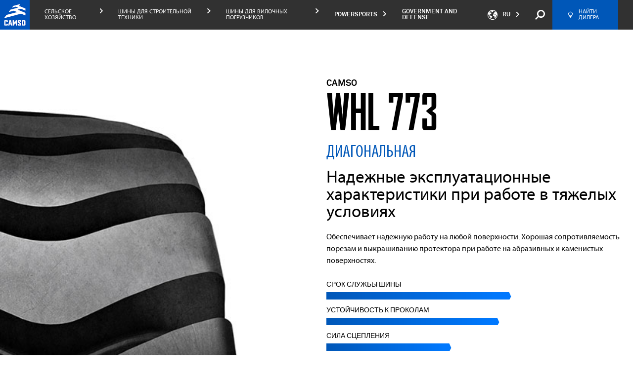

--- FILE ---
content_type: text/html; charset=UTF-8
request_url: https://camso.co/ru/stroytekhniki/produktsiya/whl-773/
body_size: 61609
content:

<!DOCTYPE html>
<html lang="ru">
<head>
	<meta charset="utf-8">

	<meta name="viewport" content="width=device-width, initial-scale=1.0">
	<link rel="icon" type="image/x-icon" href="https://camso.co/favicon.ico"/>

			<link rel="stylesheet" href="https://use.typekit.net/bqx4nnz.css">
	
		<link rel="stylesheet" href="https://camso.co/dist/redesign/styles/vuetify.css?id=413c51b256fa8d568f06">
	<link rel="stylesheet" href="https://camso.co/dist/redesign/styles/fonticons.css?id=2fbaf08c3e77951a2e5d">
		<link rel="stylesheet" href="https://camso.co/dist/redesign/styles/main.css?id=2999717d6718a7e421d9">

	
	<!-- Didomi -->
<script type="text/javascript">
	window.didomiConfig = {
		languages: {
			enabled: ['ru'],
			default: 'ru'
		},
	};
</script>

<script type="text/javascript">window.gdprAppliesGlobally=false;(function(){function n(e){if(!window.frames[e]){if(document.body&&document.body.firstChild){var t=document.body;var r=document.createElement("iframe");r.style.display="none";r.name=e;r.title=e;t.insertBefore(r,t.firstChild)}else{setTimeout(function(){n(e)},5)}}}function e(r,a,o,c,s){function e(e,t,r,n){if(typeof r!=="function"){return}if(!window[a]){window[a]=[]}var i=false;if(s){i=s(e,n,r)}if(!i){window[a].push({command:e,version:t,callback:r,parameter:n})}}e.stub=true;e.stubVersion=2;function t(n){if(!window[r]||window[r].stub!==true){return}if(!n.data){return}var i=typeof n.data==="string";var e;try{e=i?JSON.parse(n.data):n.data}catch(t){return}if(e[o]){var a=e[o];window[r](a.command,a.version,function(e,t){var r={};r[c]={returnValue:e,success:t,callId:a.callId};n.source.postMessage(i?JSON.stringify(r):r,"*")},a.parameter)}}if(typeof window[r]!=="function"){window[r]=e;if(window.addEventListener){window.addEventListener("message",t,false)}else{window.attachEvent("onmessage",t)}}}e("__tcfapi","__tcfapiBuffer","__tcfapiCall","__tcfapiReturn");n("__tcfapiLocator");(function(e,t){var r=document.createElement("link");r.rel="preconnect";r.as="script";var n=document.createElement("link");n.rel="dns-prefetch";n.as="script";var i=document.createElement("link");i.rel="preload";i.as="script";var a=document.createElement("script");a.id="spcloader";a.type="text/javascript";a["async"]=true;a.charset="utf-8";var o="https://sdk.privacy-center.org/"+e+"/loader.js?target_type=notice&target="+t;if(window.didomiConfig&&window.didomiConfig.user){var c=window.didomiConfig.user;var s=c.country;var d=c.region;if(s){o=o+"&country="+s;if(d){o=o+"&region="+d}}}r.href="https://sdk.privacy-center.org/";n.href="https://sdk.privacy-center.org/";i.href=o;a.src=o;var f=document.getElementsByTagName("script")[0];f.parentNode.insertBefore(r,f);f.parentNode.insertBefore(n,f);f.parentNode.insertBefore(i,f);f.parentNode.insertBefore(a,f)})("fad61d1e-894c-4a99-973e-3074b6d73317","JLTT7XK3")})();</script>
<!-- End Didomi -->
	<title>WHL 773 | Колесные Погрузчики  ины – Строительные материалы | Camso</title><meta name="description" content="Обеспечивает надежную работу на любой поверхности.">
<meta name="referrer" content="no-referrer-when-downgrade">
<meta name="robots" content="all">
<meta content="ru" property="og:locale">
<meta content="pt" property="og:locale:alternate">
<meta content="pl" property="og:locale:alternate">
<meta content="es" property="og:locale:alternate">
<meta content="it" property="og:locale:alternate">
<meta content="de" property="og:locale:alternate">
<meta content="fr_CA" property="og:locale:alternate">
<meta content="en_CA" property="og:locale:alternate">
<meta content="Camso" property="og:site_name">
<meta content="website" property="og:type">
<meta content="https://camso.co/ru/stroytekhniki/produktsiya/whl-773/" property="og:url">
<meta content="WHL 773 | Колесные Погрузчики  ины – Строительные материалы" property="og:title">
<meta content="Обеспечивает надежную работу на любой поверхности." property="og:description">
<meta content="https://camso.co/content/images/products/CO/CO50_CO_rm_e3_LARGE_rgb.jpg" property="og:image">
<meta name="twitter:card" content="summary_large_image">
<meta name="twitter:creator" content="@">
<meta name="twitter:title" content="WHL 773 | Колесные Погрузчики  ины – Строительные материалы">
<meta name="twitter:description" content="Обеспечивает надежную работу на любой поверхности.">
<link href="https://camso.co/ru/stroytekhniki/produktsiya/whl-773/" rel="canonical">
<link href="https://camso.co/ru/" rel="home">
<link href="https://camso.co/pt/construcao-civil/produtos/whl-773/" rel="alternate" hreflang="pt">
<link href="https://camso.co/pl/maszyny-budowlane/produkty/whl-773/" rel="alternate" hreflang="pl">
<link href="https://camso.co/ru/stroytekhniki/produktsiya/whl-773/" rel="alternate" hreflang="ru">
<link href="https://camso.co/es/construccion/productos/whl-773/" rel="alternate" hreflang="es">
<link href="https://camso.co/it/costruzione/prodotti/whl-773/" rel="alternate" hreflang="it">
<link href="https://camso.co/de/baumaschinen/produkte/whl-773/" rel="alternate" hreflang="de">
<link href="https://camso.co/fr/construction/produits/whl-773/" rel="alternate" hreflang="fr-ca">
<link href="https://camso.co/en/construction/products/whl-773/" rel="alternate" hreflang="x-default">
<link href="https://camso.co/en/construction/products/whl-773/" rel="alternate" hreflang="en-ca"></head>
<body
	x-data="{ }"
	ng-app="app"
	id="body"
	class="constructionProducts is-production"
	data-business-unit-code="CO"
	data-product-code="CO23"		data-content-section="constructionProducts"
	data-content-type="constructionProducts"
>
	<script>
const urlParams = new URLSearchParams(window.location.search);
const embedTS = urlParams.get('embedTS');
if (embedTS === 'true') {
	document.body.classList.add('embedTS');
}
</script>

	<!-- Google Tag Manager -->
<noscript>
	<iframe src="//www.googletagmanager.com/ns.html?id=GTM-TZB3SH" height="0" width="0"
			style="display: none; visibility: hidden"></iframe>
</noscript>
<script>
	(function (w, d, s, l, i) {
		w[l] = w[l] || [];
		w[l].push({
			'gtm.start': new Date().getTime(), event: 'gtm.js'
		});
		var f = d.getElementsByTagName(s)[0],
				j = d.createElement(s), dl = l != 'dataLayer' ? '&l=' + l : '';
		j.async = true;
		j.src =
				'//www.googletagmanager.com/gtm.js?id=' + i + dl;
		f.parentNode.insertBefore(j, f);
	})(window, document, 'script', 'dataLayer', 'GTM-TZB3SH');
</script>
<!-- End Google Tag Manager -->

	<svg
  xmlns="http://www.w3.org/2000/svg" style="display: none;">
  <!--app-->
  <symbol id="svg-icon-alert" viewbox="0 0 64 64">
    <g>
      <path d="M32,0C14.3,0,0,14.3,0,32c0,17.7,14.3,32,32,32s32-14.3,32-32C64,14.3,49.7,0,32,0z M32,60.8
                                    C16.1,60.8,3.2,47.9,3.2,32C3.2,16.1,16.1,3.2,32,3.2S60.8,16.1,60.8,32C60.8,47.9,47.9,60.8,32,60.8z"></path>
      <g>
        <path d="M34.6,41.9v5h-5.1v-5H34.6z M34.4,16l0,20h-4.9l0-20H34.4z"></path>
      </g>
    </g>
  </symbol>

  <symbol id="svg-icon-expand" viewbox="0 0 64 64">
    <g inkscape:label="Calque 1" inkscape:groupmode="layer" transform="translate(-82.209821,-80.608763)">
      <g transform="matrix(0.26458333,0,0,0.26458333,32.08742,-37.183471)" id="g8">
        <path inkscape:connector-curvature="0" d="m 299.439,465.822 v 68.752 c 0,5.682 -2.016,10.543 -6.053,14.576 -4.032,4.031 -8.894,6.048 -14.571,6.048 h -68.752 c -5.682,0 -10.539,-2.017 -14.576,-6.048 -4.032,-4.033 -6.048,-8.895 -6.048,-14.576 v -68.752 c 0,-5.682 2.016,-10.539 6.048,-14.575 4.037,-4.032 8.894,-6.048 14.576,-6.048 h 68.752 c 5.678,0 10.539,2.016 14.571,6.048 4.037,4.036 6.053,8.893 6.053,14.575 z m -18.333,38.955 v -9.164 c 0,-1.239 -0.454,-2.313 -1.361,-3.221 -0.907,-0.908 -1.981,-1.361 -3.225,-1.361 h -22.915 v -22.919 c 0,-1.239 -0.454,-2.313 -1.361,-3.221 -0.907,-0.908 -1.981,-1.361 -3.221,-1.361 h -9.168 c -1.244,0 -2.317,0.454 -3.225,1.361 -0.903,0.908 -1.357,1.981 -1.357,3.221 v 22.919 h -22.919 c -1.244,0 -2.317,0.454 -3.221,1.361 -0.908,0.908 -1.361,1.981 -1.361,3.221 v 9.164 c 0,1.24 0.454,2.322 1.361,3.23 0.903,0.907 1.977,1.361 3.221,1.361 h 22.919 v 22.918 c 0,1.24 0.454,2.305 1.357,3.213 0.908,0.907 1.981,1.361 3.225,1.361 h 9.168 c 1.239,0 2.313,-0.454 3.221,-1.361 0.908,-0.908 1.361,-1.973 1.361,-3.213 v -22.918 h 22.915 c 1.244,0 2.317,-0.454 3.225,-1.361 0.908,-0.907 1.361,-1.989 1.361,-3.23 z" id="path6"/>
      </g>
    </g>
  </symbol>

  <symbol id="svg-icon-lessen" viewbox="0 0 64 64">
    <g inkscape:label="Calque 1" inkscape:groupmode="layer" transform="translate(-70.114054,-53.394477)">
      <path inkscape:connector-curvature="0" d="m 99.219279,58.85098 v 18.190633 c 0,1.503362 -0.535781,2.789501 -1.602581,3.856566 -1.066536,1.066535 -2.350823,1.6002 -3.856567,1.6002 h -18.18931 c -1.503627,0 -2.787121,-0.533665 -3.854186,-1.6002 -1.069181,-1.067065 -1.602581,-2.353469 -1.602581,-3.856566 V 58.85098 c 0,-1.503363 0.5334,-2.788444 1.602581,-3.856303 1.067065,-1.0668 2.350823,-1.6002 3.854186,-1.6002 h 18.18931 c 1.505744,0 2.790031,0.5334 3.856567,1.6002 1.0668,1.067859 1.602581,2.35294 1.602581,3.856303 z m -4.8514,10.306844 v -2.424642 c 0,-0.327819 -0.120385,-0.611981 -0.360098,-0.852223 -0.240242,-0.240241 -0.524404,-0.360098 -0.852223,-0.360098 H 76.178304 c -0.328083,0 -0.614362,0.120121 -0.854604,0.360098 -0.239977,0.240242 -0.360098,0.52414 -0.360098,0.852223 v 2.424642 c 0,0.328083 0.120121,0.614362 0.360098,0.854604 0.240242,0.239977 0.526521,0.360098 0.854604,0.360098 h 16.977254 c 0.327554,0 0.611717,-0.120121 0.852223,-0.360098 0.239713,-0.239977 0.360098,-0.526256 0.360098,-0.854604 z" id="path10" style="stroke-width:0.26458332"/>
    </g>
  </symbol>

  <symbol id="svg-icon-directional-arrow-btm" viewbox="0 0 64 64">
    <g>
      <g>
        <polygon points="62,29.5 33.5,58 33.5,0.5 30.5,0.5 30.5,58 2,29.5 0,29.5 0,31.5 32,63.5 64,31.5 64,29.5"></polygon>
      </g>
    </g>
  </symbol>

  <symbol id="svg-icon-directional-arrow-top" viewbox="0 0 64 64">
    <g>
      <g>
        <polygon points="32,0.5 0,32.5 0,34.5 2,34.5 30.5,6 30.5,63.5 33.5,63.5 33.5,6 62,34.5 64,34.5 64,32.5"></polygon>
      </g>
    </g>
  </symbol>

  <symbol id="svg-icon-close" viewbox="0 0 64 64">
    <g>
      <g>
        <path d="M62,64h2v-2L2,0H0v2L62,64z"></path>
        <path d="M0,62v2h2L64,2V0h-2L0,62z"></path>
      </g>
    </g>
  </symbol>

  <symbol id="svg-icon-arrow-btm" viewbox="0 0 64 64">
    <g>
      <polygon points="32,49 64,17 64,15 62,15 32,45 2,15 0,15 0,17"></polygon>
    </g>
  </symbol>

  <symbol id="svg-icon-arrow-lft" viewbox="0 0 64 64">
    <g>
      <polygon points="15,32 47,64 49,64 49,62 19,32 49,2 49,0 47,0"></polygon>
    </g>
  </symbol>

  <symbol id="svg-icon-small-arrow-rgt" viewbox="0 0 5 8">
    <g>
      <polygon style="fill-rule:evenodd;clip-rule:evenodd;" points="5,4 1,0 0,0 0,1 3,4 0,7 0,8 1,8 "/>
    </g>
  </symbol>

  <symbol id="svg-icon-arrow-rgt" viewbox="0 0 64 64">
    <g>
      <polygon points="49,32 17,0 15,0 15,2 45,32 15,62 15,64 17,64"></polygon>
    </g>
  </symbol>

  <symbol id="svg-icon-arrow-top" viewbox="0 0 64 64">
    <g>
      <polygon points="32,15 0,47 0,49 2,49 32,19 62,49 64,49 64,47"></polygon>
    </g>
  </symbol>

  <symbol id="svg-icon-social-facebook" viewbox="0 0 64 64">
    <g>
      <path d="M49.2,12h-9.9c-0.6,0-1.1,0.4-1.6,1.1c-0.5,0.7-0.8,1.6-0.8,2.7v6.3h12.3v12.2H36.9V64H24.6V34.3h-9.9V22.1
                                    h9.9V16c0-2.2,0.4-4.3,1.2-6.3c0.8-1.9,1.8-3.6,3.2-5.1c1.3-1.4,2.9-2.6,4.7-3.4C35.4,0.4,37.3,0,39.4,0h9.9v12L49.2,12L49.2,12z"></path>
    </g>
  </symbol>

  <symbol id="svg-icon-social-linkedin" viewbox="0 0 64 64">
    <path d="M17.2,64H4.5V20.3h12.7V64z M16.4,13.4c-1.5,1.5-3.4,2.3-5.6,2.3s-4-0.8-5.5-2.3s-2.2-3.3-2.2-5.5
                           s0.7-4,2.2-5.6C6.8,0.8,8.6,0,10.8,0s4,0.8,5.6,2.3c1.5,1.5,2.3,3.4,2.3,5.6S17.9,11.9,16.4,13.4z M60.9,64H48.4V37.4
                           c0-0.6-0.2-1.3-0.7-2.1c-0.5-0.8-0.9-1.3-1.5-1.5c-1.3-0.7-2.5-0.9-3.7-0.8c-1.2,0.2-2.3,0.4-3.3,0.9C38.1,34.4,37,35.1,36,36v28
                           H23.3V20.3H36v2c2.4-1.2,5.1-1.7,8.2-1.6c3,0.2,5.7,0.8,8.2,2c2.6,1.4,4.6,3.5,6.2,6.2s2.3,5.5,2.3,8.3L60.9,64L60.9,64z"></path>
  </symbol>

  <symbol id="svg-icon-social-twitter" viewbox="0 0 64 64">
    <g>
      <path d="M57.6,19v1.5c0,4.3-0.8,8.7-2.5,13.2c-1.6,4.4-4,8.5-7.2,12c-3.2,3.6-7.1,6.5-11.7,8.7
                                    c-4.6,2.2-9.9,3.4-16,3.4c-3.7,0-7.3-0.5-10.6-1.6c-3.4-1-6.6-2.5-9.5-4.4C0.5,52,1,52,1.5,52s1.1,0,1.6,0c6.3,0,11.7-1.8,16.2-5.5
                                    c-2.9-0.1-5.5-1-7.7-2.7C9.5,42.2,8,40,7.2,37.4c0.9,0.2,1.7,0.3,2.4,0.3s1.3,0,1.8-0.1c0.5-0.1,1.1-0.2,1.7-0.3
                                    c-3.1-0.6-5.6-2.1-7.6-4.5c-2-2.3-3-5.1-3-8.3v-0.1c0.9,0.4,1.8,0.8,2.8,1.1s2.1,0.4,3.3,0.4c-1.9-1.2-3.3-2.7-4.4-4.6
                                    c-1-1.9-1.5-4-1.5-6.3s0.6-4.5,1.7-6.6c3.3,4.1,7.2,7.3,11.9,9.7s9.7,3.7,15.2,4c-0.2-0.9-0.3-1.8-0.3-2.8c0-1.8,0.3-3.5,1-5.1
                                    c0.7-1.6,1.6-3,2.8-4.2c1.2-1.2,2.6-2.1,4.1-2.8c1.6-0.7,3.3-1,5.1-1c2,0,3.7,0.4,5.3,1.1c1.6,0.8,3,1.8,4.3,3
                                    c1.5-0.2,2.9-0.6,4.4-1.2c1.5-0.6,2.8-1.2,4-1.8c-1.2,3-3.1,5.4-5.8,7.2c1.4-0.1,2.7-0.4,3.9-0.8s2.4-0.8,3.6-1.3
                                    C62.4,14.7,60.2,17,57.6,19z"></path>
    </g>
  </symbol>

  <symbol id="svg-icon-social-google-plus" viewbox="0 0 64 64">
    <g>
      <g>
        <path d="M35.5,38l-2.6-2c-0.8-0.7-1.9-1.5-1.9-3.1c0-1.6,1.1-2.6,2-3.6c3.1-2.4,6.1-5,6.1-10.4
                                             c0-5.6-3.5-8.5-5.2-9.9h4.5l4.7-3H28.9c-3.9,0-9.6,0.9-13.8,4.4c-3.1,2.7-4.7,6.4-4.7,9.8c0,5.7,4.4,11.5,12.1,11.5
                                             c0.7,0,1.5-0.1,2.3-0.1c-0.4,0.9-0.7,1.6-0.7,2.8c0,2.3,1.2,3.6,2.2,5c-3.3,0.2-9.4,0.6-13.9,3.4c-4.3,2.6-5.6,6.3-5.6,8.9
                                             C6.8,57,11.9,62,22.4,62c12.5,0,19.2-6.9,19.2-13.8C41.6,43.2,38.7,40.7,35.5,38z M25.9,29.6c-6.3,0-9.1-8.1-9.1-13
                                             c0-1.9,0.4-3.9,1.6-5.4c1.2-1.5,3.2-2.4,5.1-2.4c6,0,9.2,8.2,9.2,13.4c0,1.3-0.1,3.6-1.8,5.3C29.7,28.7,27.8,29.6,25.9,29.6z
                                             M26,58.9c-7.8,0-12.8-3.7-12.8-8.9c0-5.2,4.7-6.9,6.3-7.5c3.1-1,7-1.2,7.7-1.2c0.7,0,1.1,0,1.7,0.1c5.5,3.9,7.9,5.9,7.9,9.6
                                             C36.7,55.6,33,58.9,26,58.9z"></path>
        <polygon points="53.9,29.5 53.9,22.2 50.3,22.2 50.3,29.5 43,29.5 43,33.1 50.3,33.1 50.3,40.5 53.9,40.5
                                             53.9,33.1 61.2,33.1 61.2,29.5"></polygon>
      </g>
    </g>
  </symbol>
  <symbol id="svg-icon-social-instagram" viewbox="0 0 24 24">
    <path fill="currentColor" d="M12 2.163c3.204 0 3.584.012 4.85.07 3.252.148 4.771 1.691 4.919 4.919.058 1.265.069 1.645.069 4.849 0 3.205-.012 3.584-.069 4.849-.149 3.225-1.664 4.771-4.919 4.919-1.266.058-1.644.07-4.85.07-3.204 0-3.584-.012-4.849-.07-3.26-.149-4.771-1.699-4.919-4.92-.058-1.265-.07-1.644-.07-4.849 0-3.204.013-3.583.07-4.849.149-3.227 1.664-4.771 4.919-4.919 1.266-.057 1.645-.069 4.849-.069zm0-2.163c-3.259 0-3.667.014-4.947.072-4.358.2-6.78 2.618-6.98 6.98-.059 1.281-.073 1.689-.073 4.948 0 3.259.014 3.668.072 4.948.2 4.358 2.618 6.78 6.98 6.98 1.281.058 1.689.072 4.948.072 3.259 0 3.668-.014 4.948-.072 4.354-.2 6.782-2.618 6.979-6.98.059-1.28.073-1.689.073-4.948 0-3.259-.014-3.667-.072-4.947-.196-4.354-2.617-6.78-6.979-6.98-1.281-.059-1.69-.073-4.949-.073zm0 5.838c-3.403 0-6.162 2.759-6.162 6.162s2.759 6.163 6.162 6.163 6.162-2.759 6.162-6.163c0-3.403-2.759-6.162-6.162-6.162zm0 10.162c-2.209 0-4-1.79-4-4 0-2.209 1.791-4 4-4s4 1.791 4 4c0 2.21-1.791 4-4 4zm6.406-11.845c-.796 0-1.441.645-1.441 1.44s.645 1.44 1.441 1.44c.795 0 1.439-.645 1.439-1.44s-.644-1.44-1.439-1.44z"/>
  </symbol>

  <symbol id="svg-icon-social-youtube" viewbox="0 0 64 64">
    <g>
      <path d="M62.9,16.9c-0.8-3.4-3.6-5.9-6.9-6.3C48,9.7,40,9.7,32,9.7c-8,0-16,0-24,0.9c-3.3,0.4-6.1,2.9-6.9,6.3
                                    C0,21.7,0,27,0,32s0,10.3,1.1,15.1C1.9,50.5,4.7,53,8,53.4c7.9,0.9,16,0.9,24,0.9c8,0,16,0,24-0.9c3.3-0.4,6.1-2.9,6.9-6.3
                                    C64,42.3,64,37,64,32C64,27,64,21.7,62.9,16.9z M23.7,41.9c0-7.1,0-14.1,0-21.2c6.8,3.5,13.5,7.1,20.3,10.6
                                    C37.3,34.9,30.5,38.4,23.7,41.9z"></path>
    </g>
  </symbol>

  <symbol id="svg-icon-social-email" viewbox="0 0 64 64">
    <g>
      <g>
        <g>
          <path d="M64,50.2c0,0.6-0.4,1.2-0.9,1.4l-17.3-17L64,16V50.2z"></path>
          <polygon points="59.1,51.7 4.5,51.7 19.9,36.2 31.7,48.5 31.9,48.3 32.2,48.5 43.8,36.7"></polygon>
          <path d="M1.6,12.3h60.9c0.3,0,0.5,0.1,0.7,0.2L32.3,44.3L1.6,12.3z"></path>
          <path d="M18,34.1L0.7,51.5C0.3,51.2,0,50.7,0,50.2V15.1L18,34.1z"></path>
        </g>
      </g>
    </g>
  </symbol>

  <symbol id="svg-icon-email" viewbox="0 0 64 64">
    <g>
      <g>
        <g>
          <path d="M64,50.2c0,0.6-0.4,1.2-0.9,1.4l-17.3-17L64,16V50.2z"></path>
          <polygon points="59.1,51.7 4.5,51.7 19.9,36.2 31.7,48.5 31.9,48.3 32.2,48.5 43.8,36.7"></polygon>
          <path d="M1.6,12.3h60.9c0.3,0,0.5,0.1,0.7,0.2L32.3,44.3L1.6,12.3z"></path>
          <path d="M18,34.1L0.7,51.5C0.3,51.2,0,50.7,0,50.2V15.1L18,34.1z"></path>
        </g>
      </g>
    </g>
  </symbol>

  <symbol id="svg-icon-email-alt" viewbox="0 0 16.2 14.3">
    <style>
      .st0 {
        clip-path: url('#SVGID_00000060018025876166999390000013650896137365039765_')
      }
    </style>
    <g id="Groupe_987">
      <defs>
        <path id="SVGID_1_" d="M0 0h16.2v14.3H0z"/>
      </defs>
      <clipPath id="SVGID_00000110464674134476025040000000822373553653054624_">
        <use xlink:href="#SVGID_1_" style="overflow:visible"/>
      </clipPath>
      <g style="clip-path:url(#SVGID_00000110464674134476025040000000822373553653054624_)">
        <g id="Groupe_986" style="enable-background:new">
          <path d="M14 3.6v8.5c0 .3-.1.6-.4.9-.2.2-.5.4-.9.4H1.2c-.3 0-.6-.1-.9-.4-.2-.3-.3-.6-.3-.9V3.6c0-.3.1-.6.4-.9.2-.2.5-.4.9-.4h11.5c.3 0 .6.1.9.4.2.2.3.5.3.9zm-1 .2v-.5c0-.1 0 0-.1-.1s-.1 0-.1 0H1.2c-.1 0-.1 0-.2.1v.3c0 .9.4 1.6 1.1 2.2 1 .8 2 1.6 3.1 2.5 0 0 .1.1.3.2.2.1.3.2.4.3.1 0 .2.1.4.2.1.1.3.2.4.2.1 0 .2.1.3.1.1 0 .2 0 .3-.1.1 0 .3-.1.4-.2.2-.1.3-.2.4-.2.1-.1.2-.2.4-.3.2-.1.2-.2.3-.2 1.1-.9 2.1-1.7 3.1-2.5.3-.2.5-.5.8-.9s.3-.7.3-1.1zm0 8.3v-6c-.2.2-.3.4-.5.5-1.4 1.1-2.5 2-3.3 2.6-.3.2-.5.4-.7.5-.2.2-.4.3-.7.4-.3.1-.6.2-.8.2-.2 0-.5-.1-.8-.2-.3-.1-.5-.2-.7-.4-.2-.1-.4-.3-.6-.5-.9-.7-2-1.6-3.4-2.6-.2-.2-.3-.4-.5-.5v6c0 .1 0 .1.1.2 0 0 .1.1.2.1h11.5c.1 0 .1 0 .2-.1v-.2z" style="fill:currentColor"/>
        </g>
      </g>
    </g>
  </symbol>

  <symbol id="svg-icon-pin" viewbox="0 0 27.467 38.957">
    <defs>
      <clipPath id="clip-path">
        <path id="Rectangle_574" d="M0 0h27.467v38.957H0z" class="cls-1" data-name="Rectangle 574"/>
      </clipPath>
      <style>
        .cls-1 {
          fill: currentColor
        }
      </style>
    </defs>
    <g id="Groupe_981" data-name="Groupe 981" style="clip-path:url(#clip-path)">
      <path id="Tracé_704" d="M13.211 38.957h1.039c.539-.431 13.216-10.722 13.216-25.221a13.733 13.733 0 1 0-27.466 0c0 14.5 12.673 24.79 13.212 25.221Z" class="cls-1" data-name="Tracé 704"/>
    </g>
  </symbol>

  <symbol id="svg-icon-link" viewbox="0 0 64 64">
    <path d="M60.5,26.3L43.4,43.4c-4.7,4.7-12.4,4.7-17.1,0l-5.7-5.7l5.7-5.7l5.7,5.7c1.6,1.6,4.1,1.6,5.7,0l17.1-17.1
                           c1.6-1.6,1.6-4.1,0-5.7l-5.7-5.7c-1.6-1.6-4.1-1.6-5.7,0l-6.1,6.1c-2.8-1.7-6-2.4-9.2-2.2l9.6-9.6c4.7-4.7,12.4-4.7,17.1,0l5.7,5.7
                           C65.2,13.9,65.2,21.6,60.5,26.3z M26.7,48.7l-6.1,6.1c-1.6,1.6-4.1,1.6-5.7,0l-5.7-5.7c-1.6-1.6-1.6-4.1,0-5.7l17.1-17.1
                           c1.6-1.6,4.1-1.6,5.7,0l5.7,5.7l5.7-5.7l-5.7-5.7c-4.7-4.7-12.4-4.7-17.1,0L3.5,37.7c-4.7,4.7-4.7,12.4,0,17.1l5.7,5.7
                           c4.7,4.7,12.4,4.7,17.1,0l9.6-9.6C32.8,51.1,29.5,50.3,26.7,48.7z"></path>
  </symbol>

  <symbol id="svg-icon-play" viewbox="0 0 64 64">
    <g>
      <path d="M32,0C14.3,0,0,14.3,0,32c0,17.7,14.3,32,32,32s32-14.3,32-32C64,14.3,49.7,0,32,0z M32,61.9
                                    C15.5,61.9,2.1,48.5,2.1,32C2.1,15.5,15.5,2.1,32,2.1S61.9,15.5,61.9,32C61.9,48.5,48.5,61.9,32,61.9z"></path>
      <polygon fill-rule="evenodd" clip-rule="evenodd" points="23.5,32 23.5,19.2 34.1,25.6 44.8,32 34.1,38.4
                                    23.5,44.8"></polygon>
    </g>
  </symbol>

  <symbol id="svg-icon-plus" viewbox="0 0 64 64">
    <g>
      <g>
        <rect x="30" width="4" height="64"></rect>
        <rect y="30" width="64" height="4"></rect>
      </g>
    </g>
  </symbol>

  <symbol id="svg-icon-minus" viewbox="0 0 64 64">
    <g>
      <g>
        <rect y="30" width="64" height="4"></rect>
      </g>
    </g>
  </symbol>

  <symbol id="svg-icon-filter" viewbox="0 0 13 12">
    <g>
      <g>
        <path fill="#22519b" d="M9.2 8c.952 0 1.772.672 1.96 1.607h1.641v.802h-1.64a2.001 2.001 0 0 1-1.96 1.606c-.951 0-1.771-.672-1.96-1.606H0v-.802h7.24A2.001 2.001 0 0 1 9.2 8zm0 .803a1.2 1.2 0 1 0 0 2.4 1.2 1.2 0 0 0 0-2.4zm-7.56-3.2a2 2 0 0 1 3.92 0h7.241v.8h-7.24a2 2 0 0 1-3.92 0H0v-.8zm.76.4a1.2 1.2 0 1 0 2.4 0 1.2 1.2 0 0 0-2.4 0zm4.84-4.4a2 2 0 0 1 3.92 0h1.641v.8h-1.64a2 2 0 0 1-3.92 0H0v-.8zm1.96-.8a1.2 1.2 0 1 0 0 2.4 1.2 1.2 0 0 0 0-2.4z"/>
      </g>
    </g>
  </symbol>

  <symbol id="svg-icon-less" viewbox="0 0 64 64">
    <g>
      <g>
        <rect y="30.5" width="64" height="3"></rect>
      </g>
    </g>
  </symbol>

  <symbol id="svg-icon-refresh" viewbox="0 0 64 64">
    <g>
      <path d="M55.2,0v10C49.3,3.9,41.1,0,32,0C14.3,0,0,14.3,0,32h4.8C4.8,16.1,16.1,4.8,32,4.8c8.9,0,15.5,2.4,20.8,8.8
                                    H41.6v4.5h18.1V0H55.2z"></path>
      <path d="M32,59.2c-8.9,0-15.5-2.4-20.8-8.8h11.2v-4.5H4.3V64h4.5V54c5.8,6.2,14,10,23.2,10c17.7,0,32-14.3,32-32
                                    h-4.8C59.2,47.9,47.9,59.2,32,59.2z"></path>
    </g>
  </symbol>

  <!--app-catalog-->
  <symbol id="svg-icon-section-slide" viewbox="0 0 64 64">
    <g>
      <circle fill-rule="evenodd" clip-rule="evenodd" cx="32" cy="32" r="8"></circle>
    </g>
  </symbol>

  <symbol id="svg-icon-informations" viewbox="0 0 64 64">
    <g>
      <path d="M32,0C14.3,0,0,14.3,0,32s14.3,32,32,32s32-14.3,32-32S49.7,0,32,0z M32,60.8C16.1,60.8,3.2,47.9,3.2,32
                                    S16.1,3.2,32,3.2S60.8,16.1,60.8,32S47.9,60.8,32,60.8z"></path>
      <g>
        <path d="M29.4,21v-5h5.1v5H29.4z M29.6,46.9v-20h4.9v20H29.6z"></path>
      </g>
    </g>
  </symbol>

  <symbol id="svg-icon-interactive-media" viewbox="0 0 64 64">
    <g>
      <circle cx="32" cy="32" r="6.4"></circle>
      <path d="M60.8,32c0,15.9-12.9,28.8-28.8,28.8S3.2,47.9,3.2,32S16.1,3.2,32,3.2c8.9,0,16.8,4,22.1,10.4H41.6v4.5h18.1V0
                                    h-4.5v10C49.3,3.9,41.1,0,32,0C14.3,0,0,14.3,0,32s14.3,32,32,32s32-14.3,32-32H60.8L60.8,32z"></path>
    </g>
  </symbol>

  <symbol id="svg-icon-statistics" viewbox="0 0 64 64">
    <g>
      <path d="M32,0C14.3,0,0,14.3,0,32s14.3,32,32,32s32-14.3,32-32S49.7,0,32,0z M58.9,21.7l-24.3,6.5V3.3
                                    C45.7,4.3,55,11.6,58.9,21.7z M3.2,32c0-15.1,11.6-27.4,26.3-28.7v25.3V32L51,53.6c-5.1,4.5-11.7,7.2-19,7.2
                                    C16.1,60.8,3.2,47.9,3.2,32z M54.4,50.1L36.7,32.5l23.5-6.3c0.4,1.9,0.6,3.8,0.6,5.8C60.8,38.9,58.4,45.2,54.4,50.1z"></path>
    </g>
  </symbol>

  <symbol id="svg-icon-specifications" viewbox="0 0 64 64">
    <path d="M32,25.7c3.5,0,6.3,2.8,6.3,6.3c0,3.5-2.8,6.3-6.3,6.3s-6.3-2.8-6.3-6.3C25.7,28.5,28.5,25.7,32,25.7
                           M32,21.7c-5.7,0-10.3,4.6-10.3,10.3S26.3,42.3,32,42.3S42.3,37.7,42.3,32S37.7,21.7,32,21.7L32,21.7z"></path>
    <path d="M35.8,3.5v6l1.7,0.6c0.6,0.1,1.1,0.2,1.6,0.4c0.5,0.2,1,0.4,1.6,0.6c0.5,0.2,1,0.4,1.5,0.7
                           c0.5,0.2,0.9,0.5,1.3,0.8l1.7,1l4.4-4.4l5.2,5.2l-4.4,4.5l0.9,1.6c0.3,0.5,0.6,0.9,0.8,1.4c0.2,0.4,0.5,0.9,0.7,1.4
                           c0.2,0.6,0.4,1.1,0.5,1.6c0.1,0.5,0.3,1,0.4,1.5l0.4,1.9h6.4v7.6H54l-0.4,1.7c-0.2,0.5-0.4,1-0.5,1.5c-0.1,0.5-0.3,1-0.5,1.5
                           c-0.2,0.5-0.4,0.9-0.7,1.4c-0.2,0.4-0.5,0.9-0.8,1.4l-1,1.6l4.8,4.8l-5.2,5.2L44.8,50l-1.7,0.9c-0.4,0.3-0.8,0.5-1.2,0.7
                           c-0.4,0.2-0.9,0.4-1.4,0.6c-0.5,0.2-1,0.4-1.5,0.5c-0.5,0.1-1,0.3-1.5,0.5l-1.7,0.4v6.8h-7.6v-6.8l-1.7-0.4c-0.5-0.2-1-0.4-1.5-0.5
                           c-0.5-0.1-1-0.3-1.5-0.5c-0.5-0.2-0.9-0.4-1.4-0.6c-0.4-0.2-0.9-0.4-1.2-0.7L19.2,50l-4.8,4.8l-5.2-5.2l4.8-4.8l-1-1.6
                           c-0.3-0.5-0.6-0.9-0.8-1.4c-0.2-0.4-0.5-0.9-0.7-1.4c-0.2-0.5-0.4-1-0.5-1.5c-0.1-0.5-0.3-1-0.5-1.5L10,35.8H3.5v-7.6h6.4l0.4-1.9
                           c0.1-0.5,0.2-1,0.4-1.5c0.1-0.5,0.3-1,0.5-1.6c0.2-0.5,0.4-0.9,0.7-1.4c0.2-0.4,0.5-0.9,0.8-1.4l0.9-1.6l-4.4-4.5l5.2-5.2l4.4,4.4
                           l1.7-1c0.4-0.3,0.8-0.6,1.3-0.8c0.5-0.2,1-0.5,1.5-0.7c0.6-0.2,1.1-0.4,1.6-0.6c0.5-0.2,1-0.3,1.6-0.4l1.7-0.6v-6H35.8 M39.3,0h-3.5
                           h-7.6h-3.5v3.5v3.4c-0.4,0.1-0.8,0.2-1.2,0.4c-0.4,0.2-0.9,0.3-1.4,0.5l-0.1,0l-0.1,0c-0.6,0.2-1.1,0.5-1.7,0.8
                           c-0.3,0.2-0.7,0.3-1,0.5l-2.4-2.4l-2.5-2.5l-2.5,2.5l-5.2,5.2l-2.4,2.4l2.4,2.5l2.6,2.6c-0.1,0.2-0.3,0.5-0.4,0.7
                           C8.5,20.8,8.2,21.4,8,22l0,0.1l0,0.1c-0.2,0.6-0.4,1.2-0.5,1.7c-0.1,0.3-0.2,0.6-0.2,0.9H3.5H0v3.5v7.6v3.5h3.5h3.9
                           c0.1,0.2,0.2,0.5,0.2,0.7c0.2,0.6,0.4,1.2,0.6,1.8c0.2,0.6,0.5,1.2,0.8,1.8c0.1,0.2,0.3,0.5,0.4,0.8l-2.8,2.8l-2.5,2.5l2.5,2.5
                           l5.2,5.2l2.5,2.5l2.5-2.5l3-3c0.3,0.2,0.6,0.3,0.9,0.5c0.5,0.2,1,0.4,1.5,0.6c0.6,0.2,1.2,0.4,1.7,0.6c0.2,0.1,0.5,0.1,0.7,0.2v4.2
                           V64h3.5h7.6h3.5v-3.5v-4.2c0.2-0.1,0.5-0.2,0.7-0.2c0.6-0.2,1.2-0.4,1.8-0.6c0.5-0.2,1-0.4,1.5-0.6c0.3-0.1,0.6-0.3,0.9-0.5l3,3
                           l2.5,2.5l2.5-2.5l5.2-5.2l2.5-2.5l-2.5-2.5l-2.8-2.8c0.2-0.3,0.3-0.5,0.4-0.8c0.3-0.6,0.6-1.2,0.8-1.8c0.2-0.6,0.4-1.2,0.6-1.8
                           c0.1-0.2,0.2-0.5,0.2-0.7h3.9H64v-3.5v-7.6v-3.5h-3.5h-3.6c-0.1-0.3-0.1-0.6-0.2-0.9c-0.2-0.5-0.3-1.1-0.5-1.7l0-0.1l0-0.1
                           c-0.2-0.6-0.5-1.2-0.8-1.8c-0.1-0.2-0.3-0.5-0.4-0.7l2.6-2.6l2.4-2.5l-2.4-2.4l-5.2-5.2l-2.5-2.5l-2.5,2.5l-2.4,2.4
                           c-0.3-0.2-0.6-0.4-1-0.5C43.2,8.3,42.6,8,42,7.8l-0.1,0l-0.1,0c-0.5-0.2-1-0.3-1.4-0.5c-0.4-0.2-0.8-0.3-1.2-0.4V3.5V0L39.3,0z"></path>
  </symbol>

  <symbol id="svg-icon-articles" viewbox="0 0 64 64">
    <g>
      <path d="M32,0C14.3,0,0,14.3,0,32s14.3,32,32,32s32-14.3,32-32S49.7,0,32,0z M32,60.8C16.1,60.8,3.2,47.9,3.2,32
                                    S16.1,3.2,32,3.2S60.8,16.1,60.8,32S47.9,60.8,32,60.8z"></path>
      <g>
        <path d="M40.1,44.8l-2.2-6.4H26l-2.2,6.4h-3.5L30,17.6h4l9.6,27.2H40.1L40.1,44.8z M31.9,21l-4.8,14.1h9.6L31.9,21z"></path>
      </g>
    </g>
  </symbol>

  <symbol id="svg-icon-additional-content" viewbox="0 0 64 64">
    <g>
      <path d="M32,0C14.3,0,0,14.3,0,32c0,17.7,14.3,32,32,32s32-14.3,32-32C64,14.3,49.7,0,32,0z M32,60.8
                                    C16.1,60.8,3.2,47.9,3.2,32C3.2,16.1,16.1,3.2,32,3.2S60.8,16.1,60.8,32C60.8,47.9,47.9,60.8,32,60.8z"></path>
      <rect x="29.6" y="19.2" width="4.8" height="25.6"></rect>
      <rect x="19.2" y="29.6" width="25.6" height="4.8"></rect>
    </g>
  </symbol>

  <!--app-geolocation-->
  <symbol id="svg-icon-geolocation" viewbox="0 0 64 64">
    <path d="M32,0C19.6,0,9.6,9.7,9.6,21.7c0,0.3,0,0.5,0,0.8c0.1,2.3,0.5,4.5,1.3,6.5C15.5,41.6,32,64,32,64
                           s16.5-22.4,21.1-35c0.7-2.1,1.2-4.2,1.3-6.5c0-0.3,0-0.5,0-0.8C54.4,9.7,44.4,0,32,0z M32,40.4c-9.9,0-18-8.1-18-18s8.1-18,18-18
                           s18,8.1,18,18S41.9,40.4,32,40.4z"></path>
  </symbol>

  <symbol id="svg-icon-pin-2" viewbox="9.7 0 44.6 64">
    <path d="M32,0.1C19.7,0.1,9.7,9.8,9.7,21.7c0,0.3,0,0.5,0,0.8c0.1,2.3,0.5,4.4,1.3,6.5c4.5,12.6,21,34.9,21,34.9
                           S48.5,41.6,53,29c0.7-2,1.2-4.2,1.3-6.5c0-0.3,0-0.5,0-0.8C54.3,9.8,44.3,0.1,32,0.1z M32,40.4c-9.9,0-17.9-8-17.9-17.9
                           s8-18,17.9-18s17.9,8,17.9,17.9S41.9,40.4,32,40.4z"></path>
  </symbol>

  <!--app-search-->
  <symbol id="svg-icon-search-lft" viewbox="0 0 64 64">
    <g>
      <g>
        <g>
          <polygon points="16,44.8 0,60.8 0,64 2.8,64 19.2,48 19.2,44.8"></polygon>
        </g>
      </g>
      <path d="M64,27.2C64,12.2,51.8,0,36.8,0S9.6,12.2,9.6,27.2s12.2,27.2,27.2,27.2S64,42.2,64,27.2z M13.6,27.2
                                    C13.6,14.4,24,4,36.8,4S60,14.4,60,27.2S49.6,50.4,36.8,50.4S13.6,40,13.6,27.2z"></path>
    </g>
  </symbol>

  <symbol id="svg-icon-search-rgt" viewbox="0 0 64 64">
    <g>
      <g>
        <g>
          <polygon points="48,44.8 44.8,44.8 44.8,48 60.8,64 64,64 64,61.2"></polygon>
        </g>
      </g>
      <path d="M27.2,0C12.2,0,0,12.2,0,27.2s12.2,27.2,27.2,27.2s27.2-12.2,27.2-27.2S42.2,0,27.2,0z M27.2,50.4
                                    C14.4,50.4,4,40,4,27.2S14.4,4,27.2,4s23.2,10.4,23.2,23.2S40,50.4,27.2,50.4z"></path>
    </g>
  </symbol>

  <!--app-user-->
  <symbol id="svg-icon-profile" viewbox="0 0 64 64">
    <path d="M32,0C14.3,0,0,14.3,0,32s14.3,32,32,32s32-14.3,32-32S49.7,0,32,0z M50.2,54.4c0.6-0.5,1.1-1,1.7-1.5
                           C51.4,53.5,50.7,53.9,50.2,54.4z M51.8,52.9c-3.3-0.7-8.1-2.7-11.5-3.7c-0.3-0.1-0.4-0.1-0.4-1.6c0-1.6,0.2-4.4,0.6-5.2
                           c0.5-1.2,1.6-3.1,1.9-4.9c0.7-0.8,1.5-2.2,2.1-5.1c0.5-2.5,0.3-3.4-0.1-4.3c0-0.1-0.1-0.2-0.1-0.3c-0.1-0.6,0-2.7,0.5-5.1
                           c0.3-1.6-0.1-5.1-2.3-7.9c-1.4-1.8-4.1-4.9-8.9-5.2h-1.5l0,0h-1.5c-4.8,0.3-7.5,3.4-8.9,5.2c-2.2,2.8-2.6,6.3-2.3,7.9
                           c0.4,2.4,0.6,4.5,0.5,5.1c0,0.1-0.1,0.2-0.1,0.3c-0.3,0.9-0.6,1.8-0.1,4.3c0.6,2.8,1.4,4.3,2.1,5.1c0.2,1.8,1.3,3.7,1.9,4.9
                           c0.4,0.8,0.6,3.6,0.6,5.2c0,1.5-0.1,1.5-0.4,1.6c-3.4,1-8.3,3.1-11.5,3.7l0,0c-5.5-5.2-9-12.7-9-20.9C3.2,16.2,16.1,3.3,32,3.3
                           s28.8,12.9,28.8,28.8C60.8,40.2,57.4,47.6,51.8,52.9z"></path>
  </symbol>

  <!--app-website-->
  <symbol id="svg-icon-document" viewbox="0 0 64 64">
    <g>
      <rect x="17.8" y="48" width="28.4" height="5.3"></rect>
      <rect x="17.8" y="37.3" width="28.4" height="5.3"></rect>
      <rect x="17.8" y="26.7" width="28.4" height="5.3"></rect>
      <path d="M7.1,0v64h49.8V17.8L39.1,0H7.1z M52.4,18.8v40.8H11.6V4.4h26.6L52.4,18.8z"></path>
      <rect x="34.7" width="4.4" height="21.3"></rect>
      <rect x="35.6" y="17.8" width="21.3" height="4.4"></rect>
    </g>
  </symbol>

  <symbol id="svg-icon-document-pdf" viewbox="0 0 64 64">
    <path id="www.kden.ru" sketch:type="MSShapeGroup" d="M38.4,19.9c-1.2,0-2.1-1-2.1-2.1V0H10.4C9,0,7.8,1.2,7.8,2.6
                           v58.8c0,1.4,1.2,2.6,2.6,2.6h43.1c1.4,0,2.6-1.2,2.6-2.6V19.9H38.4L38.4,19.9z M46.2,46.4c-0.5,0.2-1.2,0.5-2.2,0.5
                           c-1.9,0-4.9-0.5-7.3-1.7c-4.1,0.5-7.3,1-9.7,2c-0.2,0-0.2,0-0.5,0.2c-2.9,5.2-5.4,7.6-7.3,7.6c-0.5,0-0.7,0-1-0.2L17,54v-0.2
                           c-0.2-0.5-0.2-0.7-0.2-1.2c0.2-1.2,1.7-3.4,4.6-5.2c0.5-0.2,1.2-0.7,2.2-1.2c0.7-1.2,1.5-2.7,2.4-4.4c1.2-2.5,1.9-4.9,2.7-7.1
                           c-1-2.9-1.5-4.7-0.5-8.1c0.2-1,1-2,1.9-2h0.5c0.5,0,1,0.2,1.5,0.5c1.7,1.7,1,5.6,0,8.8v0.2c1,2.7,2.4,4.9,3.9,6.4
                           c0.7,0.5,1.2,1,2.2,1.5c1.2,0,2.2-0.2,3.2-0.2c2.9,0,4.9,0.5,5.6,1.7c0.2,0.5,0.2,1,0.2,1.5C47,45.2,46.7,46,46.2,46.4L46.2,46.4z
                           M30.4,36.9c-0.5,1.7-1.5,3.7-2.4,5.9c-0.5,1-1,1.7-1.5,2.7h0.2H27c3.2-1.2,6.1-2,8-2.2c-0.5-0.2-0.7-0.5-1-0.7
                           C32.9,41,31.4,39.1,30.4,36.9L30.4,36.9z M45.3,44.5c-0.2-0.2-1.2-1-4.6-1h-0.5c0,0,0,0,0,0.2c1.7,0.7,3.4,1.2,4.6,1.2h0.5h0.2
                           c0,0,0,0,0-0.2C45.5,44.7,45.3,44.7,45.3,44.5L45.3,44.5z M22.9,48.2c-0.5,0.2-1,0.5-1.2,0.7c-1.7,1.5-2.9,3.2-3.2,3.9
                           C20,52.6,21.4,51.1,22.9,48.2L22.9,48.2z M30.2,31.2c0.2-1,0.5-1.5,0.5-2.2v-0.5c0.2-1.2,0.2-2.2,0-2.5c0,0,0,0,0-0.2l-0.2-0.2
                           c0,0,0,0.2-0.2,0.2C29.7,27.3,29.7,29,30.2,31.2L30.2,31.2z M56.2,17.1H40.5c-0.8,0-1.4-0.6-1.4-1.4V0L56.2,17.1L56.2,17.1z"></path>
  </symbol>

  <symbol id="svg-icon-favorite" viewbox="0 0 64 64">
    <g>
      <polygon points="32,53 12.3,64 16,40.9 0,24.4 22.1,21 32,0 41.9,21 64,24.4 48,40.9 51.7,64"></polygon>
    </g>
  </symbol>

  <symbol id="svg-icon-print" viewbox="0 0 64 64">
    <g>
      <rect x="19.2" y="46.4" width="25.6" height="4.8"></rect>
      <rect x="19.2" y="36.8" width="25.6" height="4.8"></rect>
      <path d="M9.6,3.2v57.6h44.8V3.2H9.6z M50.4,56.8H13.6V7.2h36.8V56.8z"></path>
      <rect y="13" width="64" height="19"></rect>
    </g>
  </symbol>

  <symbol id="svg-icon-share" viewbox="0 0 64 64">
    <path d="M33.2,21.5V9.6l27.6,20.1L33.2,49.8V38c-11.1,0-21.3,0.6-30,16.4C3.2,44.3,4.8,21.8,33.2,21.5z"></path>
  </symbol>

  <symbol id="svg-icon-download" viewbox="0 0 64 64">
    <g>
      <rect x="14.8" y="57.5" width="34.4" height="6.5"></rect>
      <polygon points="44.9,23.1 35.2,32.8 35.2,0 28.8,0 28.8,32.8 19.1,23.1 14.8,23.1 14.8,27.4 32,44.6 49.2,27.4 49.2,23.1"></polygon>
    </g>
  </symbol>

  <symbol id="svg-icon-grid-bloc" viewbox="0 0 64 64">
    <g>
      <g>
        <rect x="35.6" width="10.7" height="10.7"></rect>
      </g>
      <g>
        <rect x="53.3" width="10.7" height="10.7"></rect>
      </g>
      <g>
        <rect x="35.6" y="17.8" width="28.4" height="10.7"></rect>
      </g>
      <g>
        <rect y="35.6" width="10.7" height="10.7"></rect>
      </g>
      <g>
        <rect x="17.8" y="35.6" width="10.7" height="10.7"></rect>
      </g>
      <g>
        <rect x="53.3" y="53.3" width="10.7" height="10.7"></rect>
      </g>
      <g>
        <rect x="53.3" y="35.6" width="10.7" height="10.7"></rect>
      </g>
      <g>
        <rect y="53.3" width="28.4" height="10.7"></rect>
      </g>
      <g>
        <rect x="35.6" y="35.6" width="10.7" height="28.4"></rect>
      </g>
      <g>
        <rect width="28.4" height="28.4"></rect>
      </g>
    </g>
  </symbol>

  <symbol id="svg-icon-grid" viewbox="0 0 64 64">
    <g>
      <g>
        <rect width="10.7" height="10.7"></rect>
      </g>
      <g>
        <rect x="17.8" width="10.7" height="10.7"></rect>
      </g>
      <g>
        <rect x="35.6" width="10.7" height="10.7"></rect>
      </g>
      <g>
        <rect x="53.3" width="10.7" height="10.7"></rect>
      </g>
      <g>
        <rect y="17.8" width="10.7" height="10.7"></rect>
      </g>
      <g>
        <rect x="17.8" y="17.8" width="10.7" height="10.7"></rect>
      </g>
      <g>
        <rect x="35.6" y="17.8" width="10.7" height="10.7"></rect>
      </g>
      <g>
        <rect x="53.3" y="17.8" width="10.7" height="10.7"></rect>
      </g>
      <g>
        <rect y="35.6" width="10.7" height="10.7"></rect>
      </g>
      <g>
        <rect x="17.8" y="35.6" width="10.7" height="10.7"></rect>
      </g>
      <g>
        <rect x="35.6" y="35.6" width="10.7" height="10.7"></rect>
      </g>
      <g>
        <rect x="53.3" y="35.6" width="10.7" height="10.7"></rect>
      </g>
      <g>
        <rect y="53.3" width="10.7" height="10.7"></rect>
      </g>
      <g>
        <rect x="17.8" y="53.3" width="10.7" height="10.7"></rect>
      </g>
      <g>
        <rect x="35.6" y="53.3" width="10.7" height="10.7"></rect>
      </g>
      <g>
        <rect x="53.3" y="53.3" width="10.7" height="10.7"></rect>
      </g>
    </g>
  </symbol>

  <symbol id="svg-icon-newsroom-list" viewbox="0 0 110 110">
    <path d="M75,0H5C2.25,0,0,2.25,0,5v10c0,2.75,2.25,5,5,5h70c2.75,0,5-2.25,5-5V5C80,2.25,77.75,0,75,0z M75,30H5c-2.75,0-5,2.25-5,5
                     v10c0,2.75,2.25,5,5,5h70c2.75,0,5-2.25,5-5V35C80,32.25,77.75,30,75,30z M75,60H5c-2.75,0-5,2.25-5,5v10c0,2.75,2.25,5,5,5h70
                     c2.75,0,5-2.25,5-5V65C80,62.25,77.75,60,75,60z M75,90H5c-2.75,0-5,2.25-5,5v10c0,2.75,2.25,5,5,5h70c2.75,0,5-2.25,5-5V95
                     C80,92.25,77.75,90,75,90z M105,0H95c-2.75,0-5,2.25-5,5v10c0,2.75,2.25,5,5,5h10c2.75,0,5-2.25,5-5V5C110,2.25,107.75,0,105,0z
                     M105,30H95c-2.75,0-5,2.25-5,5v10c0,2.75,2.25,5,5,5h10c2.75,0,5-2.25,5-5V35C110,32.25,107.75,30,105,30z M105,60H95
                     c-2.75,0-5,2.25-5,5v10c0,2.75,2.25,5,5,5h10c2.75,0,5-2.25,5-5V65C110,62.25,107.75,60,105,60z M105,90H95c-2.75,0-5,2.25-5,5v10
                     c0,2.75,2.25,5,5,5h10c2.75,0,5-2.25,5-5V95C110,92.25,107.75,90,105,90z"/>
  </symbol>

  <symbol id="svg-icon-newsroom-tiles" viewbox="0 0 110 110">
    <path d="M45,0H5C2.25,0,0,2.25,0,5v40c0,2.75,2.25,5,5,5h40c2.75,0,5-2.25,5-5V5C50,2.25,47.75,0,45,0z M105,0H65
                     c-2.75,0-5,2.25-5,5v40c0,2.75,2.25,5,5,5h40c2.75,0,5-2.25,5-5V5C110,2.25,107.75,0,105,0z M45,60H5c-2.75,0-5,2.25-5,5v40
                     c0,2.75,2.25,5,5,5h40c2.75,0,5-2.25,5-5V65C50,62.25,47.75,60,45,60z M105,60H65c-2.75,0-5,2.25-5,5v40c0,2.75,2.25,5,5,5h40
                     c2.75,0,5-2.25,5-5V65C110,62.25,107.75,60,105,60z"/>
  </symbol>

  <symbol id="svg-icon-contact" viewbox="0 0 20 20">
    <defs>
      <path id="a5l2a" d="M32.67 1248.67H31a1 1 0 0 1-1-1V1238a1 1 0 0 1 1-1h14a1 1 0 0 1 1 1v9.67a1 1 0 0 1-1 1h-8.4l-3.93 3.95z"/>
      <path id="a5l2b" d="M43.64 1253.83H39a1 1 0 0 1-1-1v-7.5a1 1 0 0 1 1-1h10a1 1 0 0 1 1 1v7.5a1 1 0 0 1-1 1h-2.13v3.17z"/>
      <clipPath id="a5l2c">
        <use fill="#fff" xlink:href="#a5l2a"/>
      </clipPath>
      <clipPath id="a5l2d">
        <use fill="#fff" xlink:href="#a5l2b"/>
      </clipPath>
    </defs>
    <g>
      <g transform="translate(-30 -1237)">
        <use fill="#fff" fill-opacity="0" stroke="#eee" stroke-miterlimit="50" stroke-width="3" clip-path="url(&quot;#a5l2c&quot;)" xlink:href="#a5l2a"/>
      </g>
      <g transform="translate(-30 -1237)">
        <use fill="#fff" fill-opacity="0" stroke="#eee" stroke-miterlimit="50" stroke-width="3" clip-path="url(&quot;#a5l2d&quot;)" xlink:href="#a5l2b"/>
      </g>
    </g>
  </symbol>

  <symbol id="svg-icon-globe" viewbox="0 0 20 20">
    <defs>
      <path id="8mova" d="M1688 39.1c-1.2 0-2.4-.2-3.5-.7l.3-.8.5-.5.7-1.3 1-.8.4-1.4-1.3-1h-.5l-.1-.5-1.8-.8-.7.4-1.8-1.5v-.4l.7-.2 1 .8v-.3l.4-1 2.4-1.7-.7-1.8-1.4-.6-.6 1.9-1-1.8 2-1.5-1.4-.2-.9.3c.7-.7 1.5-1.2 2.3-1.7v.1l1.8 1.1v1.1l.9 1.2h.1l.7-1 1.5-.5 1-2.4-1.4-.4c2.4.2 4.6 1.3 6.1 3.1l-.5.2-.8-.7h-1.1l-.8 1-.5.3v.5l1.2.2.5-.7v.6l-.6.5h-.5l-.8.6-.6.4v.6h-.6v.9l.9.2.5-.6h.5l.7.6.3-.3.4.4.7-.86.3 1.96h-1l-1-1-2.3-.3v.8l-.6.8v1.1l.8 1h1.4l.6 1.3V35l.7 1.8.8-.4.9-1.3.4-.2.2-1.5 1.2-1.6v-.3l-.8-.1-.4-.7.5.5 1.3-.5v-.8l.3.1c.1 5.1-3.9 9.1-8.9 9.1zm5.8-11.2h.6v.1l-.76.1zm-.16.2l-.03.04-.01-.04zm-14.64 2c0-.4 0-.8.1-1.1l.2.3.9 1.5 2.3 1.4-.5 1.2 1.7 2.2-.3 1.3.1 1.1a9.24 9.24 0 0 1-4.5-7.9zm9-10c-5.5 0-10 4.5-10 10s4.5 10 10 10 10-4.5 10-10-4.5-10-10-10z"/>
    </defs>
    <g>
      <g transform="translate(-1678 -20)">
        <use xlink:href="#8mova"/>
      </g>
    </g>
  </symbol>

  <symbol id="svg-icon-phone" viewbox="0 0 402 402">
    <g>
      <path fill="currentColor" d="M401.1,311.5c-1.1-3.4-8.4-8.5-21.7-15.1c-3.6-2.1-8.8-4.9-15.4-8.6c-6.7-3.6-12.7-7-18.1-10
                              c-5.4-3-10.5-6-15.3-8.8c-0.8-0.6-3.1-2.2-7.1-5c-4-2.8-7.4-4.8-10.1-6.1c-2.8-1.3-5.5-2-8.1-2c-3.8,0-8.6,2.7-14.3,8.1
                              c-5.7,5.4-10.9,11.3-15.7,17.7c-4.8,6.4-9.8,12.3-15.1,17.7c-5.3,5.4-9.7,8.1-13.1,8.1c-1.7,0-3.9-0.5-6.4-1.4
                              c-2.6-1-4.5-1.8-5.9-2.4c-1.3-0.7-3.6-2-6.8-4c-3.2-2-5-3.1-5.4-3.3c-26.1-14.5-48.4-31-67.1-49.7c-18.6-18.7-35.2-41-49.7-67.1
                              c-0.2-0.4-1.3-2.2-3.3-5.4c-2-3.2-3.3-5.5-4-6.9c-0.7-1.3-1.5-3.3-2.4-5.9s-1.4-4.7-1.4-6.4c0-3.4,2.7-7.8,8.1-13.1
                              c5.4-5.3,11.3-10.4,17.7-15.1c6.4-4.8,12.3-10,17.7-15.7c5.4-5.7,8.1-10.5,8.1-14.3c0-2.7-0.7-5.4-2-8.1c-1.3-2.8-3.4-6.1-6.1-10.1
                              c-2.8-4-4.4-6.4-5-7.1c-2.9-4.8-5.8-9.8-8.8-15.3c-3-5.4-6.4-11.5-10-18.1c-3.6-6.7-6.5-11.8-8.6-15.4C99,9.2,93.9,2,90.5,0.9
                              c-1.3-0.6-3.3-0.9-6-0.9c-5.1,0-11.8,0.9-20.1,2.9c-8.3,1.9-14.8,3.9-19.6,6c-9.5,4-19.6,15.6-30.3,34.8C4.9,61.6,0,79.3,0,96.8
                              c0,5.1,0.3,10.1,1,15c0.7,4.9,1.9,10.3,3.6,16.4c1.7,6.1,3.1,10.6,4.1,13.6c1,2.9,3,8.2,5.9,15.8c2.9,7.6,4.6,12.3,5.1,14
                              c6.7,18.7,14.6,35.3,23.7,50c15,24.4,35.5,49.5,61.5,75.5c26,26,51.2,46.5,75.5,61.5c14.7,9.1,31.3,17,50,23.7
                              c1.7,0.6,6.4,2.3,14,5.1c7.6,2.9,12.9,4.8,15.8,5.9c2.9,1,7.5,2.4,13.6,4.1c6.1,1.7,11.6,2.9,16.4,3.6c4.9,0.7,9.9,1,15,1
                              c17.5,0,35.2-4.9,53.1-14.6c19.2-10.7,30.8-20.7,34.8-30.3c2.1-4.8,4.1-11.3,6-19.6c1.9-8.3,2.9-15,2.9-20.1
                              C402,314.8,401.7,312.8,401.1,311.5z"/>
    </g>
  </symbol>

  <symbol id="svg-icon-phone-outline" viewbox="0 0 63.04 63.04">
    <g id="Calque_1-2" data-name="Calque 1">
      <path class="cls-1" d="m46.65,63.04c-.89,0-1.71-.06-2.51-.17-.81-.12-1.71-.31-2.68-.58-.89-.25-1.62-.47-2.11-.64l-.07-.02c-.15-.06-.34-.13-.57-.21-.42-.16-1-.37-1.72-.64-1.09-.4-1.75-.64-1.99-.73-2.84-1.02-5.44-2.25-7.71-3.66-3.68-2.27-7.51-5.39-11.39-9.27-3.9-3.9-7.02-7.74-9.27-11.39-1.41-2.27-2.64-4.86-3.65-7.7l-.04-.13s-.1-.34-.68-1.86c-.43-1.12-.73-1.91-.88-2.37v-.02c-.14-.4-.36-1.09-.64-2.09-.28-1-.47-1.88-.58-2.68-.11-.79-.17-1.61-.17-2.51,0-2.9.8-5.86,2.38-8.81l.02-.03c1.85-3.32,3.6-5.25,5.51-6.06.84-.37,1.9-.69,3.23-1,1.33-.32,2.49-.48,3.45-.48.69,0,1.24.09,1.73.29,1.15.43,2.09,1.61,3.41,4.22.4.69.82,1.44,1.25,2.24.45.83.89,1.62,1.28,2.32l.17.31c.37.67.75,1.33,1.16,2.02.09.12.2.27.36.51.1.14.22.31.35.51l.02.03c.45.67.81,1.23,1.06,1.77.34.71.51,1.44.51,2.17,0,1.18-.59,2.39-1.81,3.68-.85.9-1.82,1.76-2.86,2.54h-.02c-.8.6-1.58,1.27-2.32,1.99-.19.18-.31.33-.4.43.13.38.19.5.19.5l.03.06c.03.06.16.3.47.81.39.63.5.81.56.92,1.97,3.54,4.26,6.64,6.82,9.21,2.53,2.53,5.62,4.82,9.2,6.81.11.06.29.16.92.56.37.23.63.38.77.46.16.07.35.14.59.24.1-.08.25-.21.43-.4.68-.7,1.34-1.46,1.99-2.34.78-1.05,1.64-2.01,2.54-2.86,1.29-1.22,2.49-1.81,3.68-1.81.71,0,1.43.17,2.16.51h.03c.54.27,1.14.64,1.79,1.09l.28.2c.35.25.56.39.69.48l.16.09c.61.36,1.25.73,1.92,1.1.2.11.4.22.61.34.63.35,1.28.71,1.99,1.1l.04.02c.39.22.74.41,1.05.59.44.24.83.46,1.15.64,2.61,1.3,3.78,2.24,4.21,3.39.2.48.29,1.04.29,1.71,0,.9-.16,2.03-.48,3.44-.31,1.34-.63,2.4-1,3.24-.8,1.91-2.73,3.66-6.06,5.52h-.02c-2.94,1.61-5.91,2.41-8.82,2.41Zm-5.75-5.77c.24.08.79.26,1.81.54.78.22,1.49.37,2.09.46.57.08,1.17.12,1.84.12,2.13,0,4.34-.62,6.59-1.83,3.14-1.75,3.86-2.86,4.03-3.26l.02-.04c.25-.57.5-1.38.74-2.43.26-1.14.34-1.84.36-2.24-.29-.21-.88-.57-1.99-1.13l-.14-.07c-.29-.17-.68-.38-1.12-.63-.32-.18-.67-.37-1.06-.59-.74-.4-1.43-.78-2.04-1.12-.21-.12-.41-.23-.6-.34-.71-.39-1.37-.78-2-1.15l-.38-.22-.11-.08c-.07-.05-.35-.25-.68-.48l-.29-.2c-.56-.4-.94-.6-1.13-.69-.02,0-.04-.02-.06-.02-.12.08-.32.23-.61.5-.72.68-1.38,1.43-2.02,2.28-.78,1.04-1.56,1.96-2.39,2.8-.79.8-2.02,1.87-3.56,1.87-.52,0-1.08-.11-1.72-.34l-.05-.02c-.41-.16-.72-.29-.94-.38l-.09-.04-.09-.05c-.22-.12-.59-.33-1.12-.66-.45-.28-.6-.37-.65-.4l-.03-.02c-3.96-2.2-7.41-4.76-10.26-7.61-2.87-2.88-5.42-6.33-7.61-10.26l-.02-.03s-.12-.2-.4-.65c-.29-.46-.52-.87-.67-1.17-.15-.29-.31-.66-.48-1.17-.23-.66-.33-1.18-.33-1.69,0-1.54,1.07-2.77,1.87-3.56.9-.88,1.84-1.69,2.81-2.4.84-.63,1.59-1.29,2.27-2.01.27-.28.42-.49.5-.61,0-.01-.01-.03-.02-.04v-.03c-.15-.29-.45-.75-.71-1.13-.14-.2-.26-.37-.36-.51-.1-.14-.2-.29-.25-.36l-.09-.11-.1-.16c-.47-.78-.91-1.54-1.33-2.3l-.16-.28c-.39-.71-.84-1.5-1.3-2.36h0c-.42-.79-.82-1.52-1.21-2.18l-.07-.13c-.57-1.14-.95-1.73-1.16-2.02-.43.01-1.14.09-2.24.35h-.03c-1.05.25-1.87.49-2.43.74h-.03c-.4.18-1.52.91-3.26,4.04-1.21,2.26-1.82,4.48-1.82,6.6,0,.67.04,1.28.12,1.85.09.6.24,1.28.46,2.09.25.9.44,1.5.56,1.85.14.4.43,1.17.83,2.21.56,1.47.72,1.95.78,2.13.9,2.51,1.98,4.78,3.21,6.77,2.06,3.35,4.95,6.9,8.6,10.55,3.62,3.62,7.17,6.52,10.54,8.6,2,1.24,4.3,2.33,6.83,3.23.24.09.94.34,2.05.75h.03c.69.27,1.26.48,1.68.64.23.09.42.16.57.21Zm-7.3-9.82s0,0,.01,0h-.01ZM15.65,29.53s0,0,0,0c0,0,0,0,0,0Zm-.04-.08s0,0,0,.01h0Zm5.67-13.34h0s0,0,0,0Z"/>
    </g>
  </symbol>

  <symbol id="svg-icon-fax" viewbox="0 0 63.73 65.89">
    <g>
      <path class="cls-1" d="m62.27,9.45c-.94-.94-2.2-1.46-3.53-1.47h-1.15V1.93c0-1.06-.87-1.93-1.93-1.93h-27.05c-.51,0-1.01.21-1.37.57-.36.36-.57.85-.57,1.37v6.05H5c-1.33,0-2.59.52-3.53,1.47C.52,10.39,0,11.65,0,12.98v47.91c0,1.33.52,2.59,1.47,3.53.94.94,2.2,1.46,3.53,1.47h53.73c1.33,0,2.59-.52,3.53-1.47.94-.94,1.46-2.2,1.47-3.53V12.98c0-1.32-.54-2.6-1.47-3.53Zm-8.55-5.58v15.22h-23.19V3.87h23.19Zm-27.05,15.22h-.35c-1.04.02-1.89.89-1.89,1.93s.85,1.91,1.9,1.93h31.58c.52,0,1.02-.19,1.4-.55.3-.29.5-.68.56-1.09v39.58h0c0,.62-.51,1.13-1.13,1.13H5c-.62,0-1.13-.51-1.13-1.13V12.98c0-.63.51-1.13,1.13-1.13h21.67v7.24Zm32.64.55c-.36-.35-.85-.55-1.35-.55-.01,0-.03,0-.04,0h-.34v-7.24h1.15c.62,0,1.13.51,1.13,1.13v7.75c-.06-.41-.26-.8-.56-1.09Z"/>
      <path class="cls-1" d="m10.91,59.76h8.1c1.33,0,2.59-.52,3.53-1.47.94-.94,1.46-2.2,1.47-3.53V18.45c0-1.33-.52-2.59-1.47-3.53-.94-.94-2.2-1.46-3.53-1.47h-8.1c-1.34,0-2.59.52-3.53,1.47-.94.94-1.46,2.2-1.47,3.53v36.31c0,1.33.52,2.59,1.47,3.53.94.94,2.2,1.46,3.53,1.47Zm9.23-41.31v36.31c0,.62-.51,1.13-1.13,1.13h-8.1c-.63,0-1.13-.51-1.13-1.13V18.45c0-.62.51-1.13,1.13-1.13h8.1c.62,0,1.13.51,1.13,1.13Z"/>
    </g>
  </symbol>

  <symbol id="svg-icon-whatsapp" viewbox="0 0 69.58 69.58">
    <g>
      <path class="cls-1" d="m66.87,21.36c-1.81-4.19-4.38-7.95-7.69-11.26-3.31-3.21-7.07-5.69-11.26-7.46s-8.57-2.64-13.12-2.64c-6.21,0-11.96,1.55-17.24,4.66-5.28,3.11-9.47,7.3-12.58,12.58C1.86,22.52.31,28.27.31,34.48s1.55,11.96,4.66,17.24L0,69.58l18.33-4.81c5.07,2.8,10.56,4.19,16.46,4.19,6.21,0,11.99-1.55,17.32-4.66,5.33-3.11,9.58-7.3,12.74-12.58s4.74-11.03,4.74-17.24c0-4.56-.91-8.93-2.72-13.12Zm-6.99,27.49c-2.64,4.4-6.19,7.9-10.64,10.48-4.45,2.59-9.27,3.88-14.44,3.88s-10.15-1.35-14.6-4.04l-1.09-.62-10.87,2.8,2.95-10.56-.62-1.09c-3-4.66-4.5-9.73-4.5-15.22,0-5.18,1.29-9.97,3.88-14.37,2.59-4.4,6.08-7.9,10.48-10.48,4.4-2.59,9.19-3.88,14.37-3.88,3.83,0,7.48.73,10.95,2.17s6.58,3.55,9.32,6.29c2.74,2.74,4.89,5.88,6.45,9.4,1.55,3.52,2.33,7.15,2.33,10.87,0,5.18-1.32,9.97-3.96,14.37Z"/>
      <path class="cls-1" d="m50.94,41.94l-.47-.31c-3.11-1.55-5.07-2.48-5.9-2.8-.41-.1-.78-.16-1.09-.16s-.57.21-.78.62c-.52.72-1.45,1.86-2.8,3.42-.41.52-1.04.57-1.86.16-2.9-1.45-5.07-2.74-6.52-3.88-1.97-1.55-3.68-3.68-5.13-6.37-.31-.31-.41-.6-.31-.85s.36-.6.78-1.01c.83-.83,1.5-1.76,2.02-2.8.21-.41.16-.93-.16-1.55l-2.64-6.37c-.21-.62-.44-1.01-.7-1.17s-.6-.23-1.01-.23h-1.86c-.83,0-1.61.36-2.33,1.09l-.16.16c-1.86,1.97-2.8,4.3-2.8,6.99s1.14,5.64,3.42,8.85l.31.31c4.35,6.21,9.16,10.46,14.45,12.74,2.59,1.14,4.66,1.86,6.21,2.17,1.35.21,2.74.21,4.19,0,.93-.1,2.04-.6,3.34-1.48,1.29-.88,2.12-1.76,2.49-2.64.36-.88.57-1.73.62-2.56.05-.83.03-1.35-.08-1.55s-.52-.47-1.24-.78Z"/>
    </g>
  </symbol>

  <symbol id="svg-icon-anti-static" viewbox="0 0 251.32 80.74" preserveaspectratio="xMinYMin meet">
            <defs>
          <style>
            .cls-1 {
              fill: #0054bb;
            }
            .cls-2 {
              fill: #1d1d1b;
              stroke: #fff;
              stroke-miterlimit: 10;
              stroke-width: 1.5px;
            }
          </style>
        </defs>
        <title>1907_NUM_Icone_NM_NMAS_Multilingue_V2</title>
        <path class="cls-1" d="M111.73,167.33a1.37,1.37,0,0,0-1.25-.78H94.24l16-24.85a1.3,1.3,0,0,0,0-1.37,1.37,1.37,0,0,0-1.2-.69H87.18a1.37,1.37,0,0,0-1.22.74L65.4,180.75a1.33,1.33,0,0,0,.06,1.31,1.37,1.37,0,0,0,1.16.64h14.1L65.36,218.51a1.34,1.34,0,0,0,.55,1.67,1.41,1.41,0,0,0,.71.2,1.39,1.39,0,0,0,1-.48l43.86-51.14A1.32,1.32,0,0,0,111.73,167.33Z" transform="translate(-54.26 -139.64)"/>
        <path class="cls-2" d="M55,178.33a34.88,34.88,0,1,0,34.88-34.88A34.93,34.93,0,0,0,55,178.33Zm33-7.15-15-15a27.84,27.84,0,0,1,39,39L95.93,179.09ZM91,184.06l16.15,16.15A27.84,27.84,0,0,1,68,161.12l15,15Z" transform="translate(-54.26 -139.64)"/>
        <path class="cls-1" d="M70.83,170.08,65.4,180.75a1.33,1.33,0,0,0,.06,1.31,1.37,1.37,0,0,0,1.16.64h14.1L65.36,218.51a1.34,1.34,0,0,0,.55,1.67,1.41,1.41,0,0,0,.71.2,1.39,1.39,0,0,0,1-.48l25.84-30.13Z" transform="translate(-54.26 -139.64)"/>
        <path class="cls-1" d="M143.39,190.19,142,199.43h-6.09l7-40.43h7.53l6.29,40.43h-6.1l-1.39-9.24Zm5.24-6.12-1.06-8.45c-.34-2.46-.77-6.49-1.06-9.18h-.14c-.34,2.69-.82,6.89-1.15,9.23l-1.2,8.4Z" transform="translate(-54.26 -139.64)"/>
        <path class="cls-1" d="M166.53,159v16.19h6.58V159h6.28v40.43h-6.28V182.51h-6.58v16.92h-6.29V159Z" transform="translate(-54.26 -139.64)"/>
        <path class="cls-1" d="M188.46,166.25h-5.71V159h17.76v7.25h-5.76v33.18h-6.29Z" transform="translate(-54.26 -139.64)"/>
        <path class="cls-1" d="M209.39,159v8.94c0,7.44-.38,14.39-.62,18.59h.09c.92-3.48,2.55-8.76,3.51-11.87L217.12,159h5.71v40.43h-5.52v-9.12c0-8.1.24-14.1.39-18.18h-.1c-.72,3.66-2.16,8.52-3.22,11.88l-4.75,15.42h-5.81V159Z" transform="translate(-54.26 -139.64)"/>
        <path class="cls-1" d="M244,198.83a10.46,10.46,0,0,1-4.89,1c-8.26,0-12.2-8.52-12.2-20,0-15.23,6.77-21.17,13.06-21.17a7.26,7.26,0,0,1,4.37,1.08l-1.06,6.6a5.29,5.29,0,0,0-2.93-.78c-3.55,0-6.76,3.84-6.76,13.85,0,9.66,2.92,13.44,6.76,13.44a9.11,9.11,0,0,0,3-.6Z" transform="translate(-54.26 -139.64)"/>
        <path class="cls-1" d="M252.21,166.25h-5.72V159h17.76v7.25h-5.76v33.18h-6.28Z" transform="translate(-54.26 -139.64)"/>
        <path class="cls-1" d="M270.54,190.19l-1.44,9.24H263L270,159h7.54l6.29,40.43h-6.1l-1.39-9.24Zm5.23-6.12-1-8.45c-.34-2.46-.77-6.49-1.06-9.18h-.14c-.34,2.69-.82,6.89-1.15,9.23l-1.2,8.4Z" transform="translate(-54.26 -139.64)"/>
        <path class="cls-1" d="M288.44,166.25h-5.71V159h17.76v7.25h-5.76v33.18h-6.29Z" transform="translate(-54.26 -139.64)"/>
        <path class="cls-1" d="M309.37,159v8.94c0,7.44-.38,14.39-.62,18.59h.09c.92-3.48,2.55-8.76,3.51-11.87L317.1,159h5.71v40.43h-5.52v-9.12c0-8.1.24-14.1.39-18.18h-.1c-.72,3.66-2.16,8.52-3.22,11.88l-4.75,15.42H303.8V159Z" transform="translate(-54.26 -139.64)"/>
        <path class="cls-1" d="M333.85,159v13.43c0,3.3,1,5.64,3.55,5.64a4.66,4.66,0,0,0,2.6-.84V159h6.19v40.43H340V183.29h-.15a9.14,9.14,0,0,1-4.61,1.38c-5.56,0-7.58-4.68-7.58-11.34V159Z" transform="translate(-54.26 -139.64)"/>
        <path class="cls-1" d="M365.44,181.67H358v10.92h8.36v6.84H351.75V159h14.07v6.83H358v9.3h7.4Z" transform="translate(-54.26 -139.64)"/>
        <path class="cls-1" d="M386.17,198.83a10.46,10.46,0,0,1-4.89,1c-8.26,0-12.2-8.52-12.2-20,0-15.23,6.77-21.17,13.06-21.17a7.26,7.26,0,0,1,4.37,1.08l-1.06,6.6a5.29,5.29,0,0,0-2.93-.78c-3.55,0-6.76,3.84-6.76,13.85,0,9.66,2.92,13.44,6.76,13.44a9.11,9.11,0,0,0,3-.6Z" transform="translate(-54.26 -139.64)"/>
        <path class="cls-1" d="M395.77,159v17.58h.48L401.53,159h6.91L401,177.71c3.32,1.56,4.42,5.34,5.33,10.26.72,3.9,1.25,7.74,2.21,11.46h-6.29c-.77-2.88-1.25-6.18-1.78-9.36-.76-4.74-1.63-7.8-4.22-7.8h-.48v17.16h-6.14V159Z" transform="translate(-54.26 -139.64)"/>
        <path class="cls-1" d="M417,159v8.94c0,7.44-.39,14.39-.63,18.59h.1c.91-3.48,2.54-8.76,3.5-11.87L424.72,159h5.71v40.43h-5.52v-9.12c0-8.1.24-14.1.38-18.18h-.09c-.72,3.66-2.16,8.52-3.22,11.88l-4.75,15.42h-5.81V159Z" transform="translate(-54.26 -139.64)"/>
        <path class="cls-1" d="M449.72,181.67h-7.39v10.92h8.35v6.84H436V159h14.07v6.83h-7.78v9.3h7.39Z" transform="translate(-54.26 -139.64)"/>
        </symbol>

  <symbol id="svg-icon-search" viewbox="0 0 15.35 15.351">
    <path d="M8.149,21.514l4.072-4.073a5.677,5.677,0,1,1,.778.779L8.928,22.291Zm11.7-4.442a4.586,4.586,0,1,0-3.242,1.342A4.59,4.59,0,0,0,19.852,17.072Z" transform="translate(-7.442 -7.647)" fill="currentColor" stroke="currentColor" stroke-width="1"/>
  </symbol>

  <symbol id="svg-icon-guide" viewbox="0 0 83 83">
    <path d="M69.4 83a13.51 13.51 0 01-9.615-3.981L43.171 62.4a8.19 8.19 0 01-2.071-8.113l.532-1.81L14.8 25.364a1.343 1.343 0 00-.5-.314l-2.314-.807A10.436 10.436 0 016.77 20.2L.879 11.368A2.592 2.592 0 011.2 8.1L8.541.76a2.6 2.6 0 013.274-.324l8.832 5.888a10.414 10.414 0 014.041 5.216l.814 2.334.306.493L52.664 41.5l1.707-.475a8.222 8.222 0 017.989 2.106l16.66 16.66A13.6 13.6 0 0169.4 83zM6.375 10.261l4.71 7.063a5.213 5.213 0 002.607 2.021l2.319.809a6.542 6.542 0 012.474 1.561L46.4 49.917a2.584 2.584 0 01.643 2.555l-.965 3.281a3.008 3.008 0 00.76 2.98l16.618 16.618a8.415 8.415 0 0011.9-11.9L58.692 46.8a3.017 3.017 0 00-2.936-.773l-3.175.879a2.585 2.585 0 01-2.537-.677L22.12 18.013a6.561 6.561 0 01-1.515-2.43l-.814-2.334a5.22 5.22 0 00-2.021-2.607l-7.07-4.71-4.325 4.329zM9.932 83A9.928 9.928 0 012.91 66.05L24.1 44.854a2.594 2.594 0 113.668 3.668L6.578 69.718a4.741 4.741 0 003.354 8.1 4.715 4.715 0 003.354-1.388l20-20.008a2.594 2.594 0 013.668 3.668L16.95 80.093A9.861 9.861 0 019.932 83zm53.737-44.127a19.761 19.761 0 01-6.466-1.1 2.593 2.593 0 111.7-4.9 14.2 14.2 0 0018.85-12.084L76.4 19.437l-7.338 7.338a2.592 2.592 0 01-3.668 0L56.228 17.6a2.591 2.591 0 010-3.668L63.563 6.6l-1.352-1.353A14.2 14.2 0 0050.13 24.1a2.6 2.6 0 01-.617 2.682l-.988.988a2.594 2.594 0 01-3.774-3.556A19.386 19.386 0 0163.176 0a2.812 2.812 0 011.886.76l4 4a2.591 2.591 0 010 3.668l-7.333 7.342 5.5 5.5 7.338-7.338a2.591 2.591 0 013.668 0l4 4A2.6 2.6 0 0183 19.827a19.4 19.4 0 01-19.331 19.046zM53.172 58.36a2.593 2.593 0 01-.472-5.143 2.757 2.757 0 00.516-.527 2.593 2.593 0 015.141.485c0 2.324-2.858 5.185-5.185 5.185z"/>
  </symbol>

  <symbol id="svg-icon-documentation" viewbox="0 0 62.82 80.915">
    <path d="M17.717.375l-.172.019-.1.01a2.26 2.26 0 00-.35.085l-.1.029a2.157 2.157 0 00-.334.162l-.029.01a2.165 2.165 0 00-.334.248l-.003.006-.1.076L1.024 16.2a2.176 2.176 0 00-.649 1.574v51.634a2.219 2.219 0 002.213 2.236h6.707v6.668a2.225 2.225 0 002.212 2.232h48.725a2.225 2.225 0 002.213-2.232V11.516a2.231 2.231 0 00-2.213-2.232h-6.687V2.598A2.237 2.237 0 0051.323.375H17.717zm2.289 4.455h29.089v62.356H4.82V19.997h12.954a2.233 2.233 0 002.232-2.223zm-4.454 3.148v7.566H7.968zm37.993 5.766H58v62.351H13.749v-4.451h37.574a2.227 2.227 0 002.223-2.232h0zm-38.85 15.582a2.23 2.23 0 00.229 4.455h24.084a2.228 2.228 0 00.01-4.455H14.695zm.229 11.485a2.224 2.224 0 10-.162 4.445.462.462 0 00.162 0h24.084a2.224 2.224 0 00.172-4.445H14.922zm0 11.475a2.237 2.237 0 10-.057 4.474h24.141a2.237 2.237 0 00.067-4.474H14.922z" stroke-width=".75"/>
  </symbol>

  <symbol id="svg-icon-manual" viewbox="0 0 69.266 87.485">
    <path d="M10.936 80.194a3.645 3.645 0 110-7.29h48.007a11.05 11.05 0 000 7.29zm54.678 7.29a3.645 3.645 0 002.577-6.223c-3.436-3.436-3.436-5.99 0-9.426a3.645 3.645 0 00-2.578-6.223H10.936a10.936 10.936 0 100 21.871z" fill="#fff" fill-rule="evenodd"/>
    <path data-name="Tracé 40" d="M9.176 0A9.174 9.174 0 00.001 9.174v67.373h7.29a3.643 3.643 0 013.645-3.645h54.679a3.645 3.645 0 003.645-3.645V3.647A3.645 3.645 0 0065.615 0zM61.97 65.613H10.937a10.923 10.923 0 00-3.645.622V9.174A1.884 1.884 0 019.176 7.29H61.97z" fill="#fff" fill-rule="evenodd"/>
    <path d="M20.973 32.632h2.3a11.015 11.015 0 011.148-2.755l-1.607-1.607a1.064 1.064 0 010-1.454l3.138-3.138a1.064 1.064 0 011.454 0l1.607 1.607a14.867 14.867 0 012.755-1.148v-2.3a1.013 1.013 0 01.995-.995h4.439a1.013 1.013 0 01.995.995v2.3a8.76 8.76 0 012.755 1.148l1.607-1.607a1.064 1.064 0 011.454 0l3.138 3.138a1.064 1.064 0 010 1.454l-1.607 1.607a14.867 14.867 0 011.148 2.755h2.3a1.013 1.013 0 01.995.995v4.439a1.013 1.013 0 01-.995.995h-2.3a11.015 11.015 0 01-1.148 2.755l1.607 1.607a1.064 1.064 0 010 1.454l-3.138 3.138a1.064 1.064 0 01-1.454 0l-1.607-1.607a14.867 14.867 0 01-2.755 1.148v2.3a1.013 1.013 0 01-.995.995h-4.443a1.013 1.013 0 01-.995-.995v-2.3a11.014 11.014 0 01-2.755-1.148l-1.607 1.607a1.064 1.064 0 01-1.454 0l-3.138-3.138a1.064 1.064 0 010-1.454l1.607-1.607a14.868 14.868 0 01-1.148-2.755h-2.3a1.013 1.013 0 01-.995-.995v-4.439a1.013 1.013 0 01.999-.995zm13.929 9.107a5.816 5.816 0 10-5.816-5.816 5.814 5.814 0 005.815 5.816z"/>
  </symbol>

  <symbol id="svg-icon-heart-full" viewbox="0 0 14.396 13.153">
    <path d="M7.714,1025.516a4.216,4.216,0,0,0-2.98,7.2l5.96,5.957,5.959-5.957a4.214,4.214,0,0,0-5.959-5.958A4.2,4.2,0,0,0,7.714,1025.516Z" transform="translate(-3.497 -1025.515)" fill="#000"/>
  </symbol>

  <symbol id="svg-icon-heart-empty" viewbox="0 0 14.396 13.153">
    <g id="heart-empty" transform="translate(-3.497 -1025.515)" fill="none">
      <path d="M7.714,1025.516a4.216,4.216,0,0,0-2.98,7.2l5.96,5.957,5.959-5.957a4.214,4.214,0,0,0-5.959-5.958A4.2,4.2,0,0,0,7.714,1025.516Z" stroke="none"/>
      <path d="M 13.67499160766602 1026.51513671875 C 12.81903076171875 1026.51513671875 12.01189136505127 1026.850708007813 11.40225124359131 1027.460083007813 L 10.69528102874756 1028.166748046875 L 9.988330841064453 1027.460083007813 C 9.379220962524414 1026.851196289063 8.571691513061523 1026.515869140625 7.71449089050293 1026.515869140625 C 6.858020782470703 1026.515869140625 6.050890922546387 1026.851196289063 5.441740989685059 1027.460083007813 C 4.832231521606445 1028.0693359375 4.496541976928711 1028.876098632813 4.496530532836914 1029.73193359375 C 4.49652099609375 1030.587768554688 4.83220100402832 1031.39453125 5.44171142578125 1032.003784179688 L 10.69523334503174 1037.254272460938 L 15.94771099090576 1032.003784179688 C 16.55724143981934 1031.39453125 16.89292144775391 1030.587768554688 16.89292144775391 1029.73193359375 C 16.89292144775391 1028.876098632813 16.55724143981934 1028.0693359375 15.94770050048828 1027.460083007813 C 15.33806133270264 1026.850708007813 14.53093147277832 1026.51513671875 13.67499160766602 1026.51513671875 M 13.67499160766602 1025.51513671875 C 14.75207614898682 1025.51513671875 15.82915687561035 1025.927612304688 16.6546516418457 1026.752807617188 C 18.3056812286377 1028.403076171875 18.3056812286377 1031.060791015625 16.6546516418457 1032.711059570313 L 10.6953010559082 1038.668090820313 L 4.734811782836914 1032.711059570313 C 3.083721160888672 1031.060791015625 3.083831787109375 1028.402954101563 4.734811782836914 1026.752807617188 C 5.560331344604492 1025.927612304688 6.637161254882813 1025.515869140625 7.71449089050293 1025.515869140625 C 8.791821479797363 1025.515869140625 9.869781494140625 1025.927612304688 10.6953010559082 1026.752807617188 C 11.5208158493042 1025.927612304688 12.5979061126709 1025.51513671875 13.67499160766602 1025.51513671875 Z" stroke="none" fill="#ffffff"/>
    </g>
  </symbol>

  <symbol id="svg-icon-arrow-small-left" viewbox="0 0 7.908 13.695">
    <defs/>
    <path fill="none" stroke="#0057b8" stroke-width="1.5" d="M7.378.53L1.061 6.847l6.317 6.317"/>
  </symbol>

  <symbol id="svg-icon-home" viewbox="0 0 17.655 17.787">
    <g id="home" transform="translate(-664 -370.017)">
      <g id="Groupe_413" data-name="Groupe 413" transform="translate(666.067 376.431)">
        <path id="Tracé_157" data-name="Tracé 157" d="M715.231,502.372H704.289A1.188,1.188,0,0,1,703,501.286V491h1.325v10.047h10.869V491h1.325v10.286A1.188,1.188,0,0,1,715.231,502.372Z" transform="translate(-703 -491)" fill="currentColor"/>
      </g>
      <g id="Groupe_414" data-name="Groupe 414" transform="translate(664 370.017)">
        <path id="Tracé_158" data-name="Tracé 158" d="M680.992,379.241a.661.661,0,0,1-.469-.194l-7.7-7.7-7.7,7.7a.663.663,0,0,1-.937-.937L671.9,370.4a1.3,1.3,0,0,1,1.845,0l7.711,7.711a.663.663,0,0,1-.469,1.131Z" transform="translate(-664 -370.017)" fill="currentColor"/>
      </g>
      <g id="Groupe_415" data-name="Groupe 415" transform="translate(669.752 380.487)">
        <path id="Tracé_159" data-name="Tracé 159" d="M778.624,574.339H777.3V568.9a.078.078,0,0,0-.078-.078H773.9a.078.078,0,0,0-.078.078v5.436H772.5V568.9a1.4,1.4,0,0,1,1.4-1.4h3.318a1.4,1.4,0,0,1,1.4,1.4Z" transform="translate(-772.5 -567.5)" fill="currentColor"/>
      </g>
    </g>
  </symbol>

  <symbol id="svg-icon-content-room" viewbox="0 0 17.655 18.963">
    <g id="content-room" transform="translate(-266.377 -270.077)">
      <g id="Groupe_406" data-name="Groupe 406" transform="translate(269.565 270.077)">
        <path id="Tracé_151" data-name="Tracé 151" d="M289.436,289.04h-12.4v-1.272h12.4a.16.16,0,0,0,.16-.16v-16.1a.16.16,0,0,0-.16-.16h-11.6a.16.16,0,0,0-.16.16v7.961H276.4v-7.961a1.434,1.434,0,0,1,1.432-1.432h11.6a1.434,1.434,0,0,1,1.432,1.432v16.1A1.434,1.434,0,0,1,289.436,289.04Z" transform="translate(-276.402 -270.077)" fill="currentColor"/>
      </g>
      <g id="Groupe_407" data-name="Groupe 407" transform="translate(266.377 278.834)">
        <path id="Tracé_152" data-name="Tracé 152" d="M268.607,307.817a2.233,2.233,0,0,1-2.23-2.23v-6.919a1.058,1.058,0,0,1,1.057-1.057h3.4v7.976A2.233,2.233,0,0,1,268.607,307.817Zm-.958-8.934v6.7a.958.958,0,1,0,1.916,0v-6.7Z" transform="translate(-266.377 -297.611)" fill="currentColor"/>
      </g>
      <g id="Groupe_408" data-name="Groupe 408" transform="translate(268.723 287.768)">
        <rect id="Rectangle_371" data-name="Rectangle 371" width="3.068" height="1.272" transform="translate(0 0)" fill="currentColor"/>
      </g>
      <g id="Groupe_409" data-name="Groupe 409" transform="translate(272.219 273.006)">
        <path id="Tracé_153" data-name="Tracé 153" d="M292.574,284.508h-6.589a1.24,1.24,0,0,1-1.238-1.239v-2.744a1.24,1.24,0,0,1,1.238-1.239h6.589a1.24,1.24,0,0,1,1.239,1.239v2.744A1.24,1.24,0,0,1,292.574,284.508Zm-6.555-1.272h6.522v-2.677h-6.522Z" transform="translate(-284.746 -279.286)" fill="currentColor"/>
      </g>
      <g id="Groupe_410" data-name="Groupe 410" transform="translate(272.3 280.121)">
        <path id="Tracé_154" data-name="Tracé 154" d="M293.269,302.93h-7.633a.636.636,0,0,1,0-1.272h7.633a.636.636,0,0,1,0,1.272Z" transform="translate(-285 -301.658)" fill="currentColor"/>
      </g>
      <g id="Groupe_411" data-name="Groupe 411" transform="translate(272.3 283.478)">
        <path id="Tracé_155" data-name="Tracé 155" d="M293.269,313.488h-7.633a.636.636,0,0,1,0-1.272h7.633a.636.636,0,0,1,0,1.272Z" transform="translate(-285 -312.216)" fill="currentColor"/>
      </g>
    </g>
  </symbol>

  <symbol id="svg-icon-service-and-support" viewbox="0 0 17.655 18.963">
    <g id="service-and-support" transform="translate(-277.256 -270.077)">
      <g id="Groupe_402" data-name="Groupe 402" transform="translate(277.256 270.077)">
        <path id="Tracé_149" data-name="Tracé 149" d="M290.622,274.225l-2.685-2.86-1.21-1.289h-8.021a1.452,1.452,0,0,0-1.451,1.451v16.309a1.452,1.452,0,0,0,1.451,1.451H290.46a1.452,1.452,0,0,0,1.451-1.451V275.6Zm-4.346-2.746,3.861,4.112h-3.861Zm4.346,16.357a.162.162,0,0,1-.162.162H278.707a.162.162,0,0,1-.162-.162V271.528a.162.162,0,0,1,.162-.162h6.281v4.313a1.186,1.186,0,0,0,1.167,1.2h4.467Z" transform="translate(-277.256 -270.077)" fill="currentColor"/>
      </g>
      <path id="Tracé_41" data-name="Tracé 41" d="M289.715,299.621h.518a2.479,2.479,0,0,1,.259-.622l-.363-.363a.24.24,0,0,1,0-.329l.708-.708a.24.24,0,0,1,.329,0l.363.363a3.334,3.334,0,0,1,.622-.259v-.517a.229.229,0,0,1,.225-.225h1a.229.229,0,0,1,.225.225v.518a1.977,1.977,0,0,1,.622.259l.363-.363a.24.24,0,0,1,.329,0l.7.708a.24.24,0,0,1,0,.329l-.363.363a3.347,3.347,0,0,1,.259.622h.518a.228.228,0,0,1,.225.225v1a.229.229,0,0,1-.225.225h-.517a2.487,2.487,0,0,1-.259.62l.363.363a.24.24,0,0,1,0,.329l-.708.707a.24.24,0,0,1-.329,0l-.363-.362a3.347,3.347,0,0,1-.622.259v.518a.229.229,0,0,1-.225.225h-1a.229.229,0,0,1-.225-.225v-.518a2.477,2.477,0,0,1-.622-.259l-.363.363a.24.24,0,0,1-.329,0l-.708-.708a.241.241,0,0,1,0-.33l.364-.362a3.351,3.351,0,0,1-.259-.622h-.518a.228.228,0,0,1-.225-.225v-1A.229.229,0,0,1,289.715,299.621Zm3.145,2.058a1.313,1.313,0,1,0-1.313-1.313h0a1.313,1.313,0,0,0,1.313,1.312Z" transform="translate(-8.292 -18.222)" fill="currentColor"/>
    </g>
  </symbol>

  <symbol id="svg-icon-flipbook" viewbox="0 0 238 236.8">
    <path d="M10.4 89.7v143.4c0 2 1.6 3.6 3.6 3.6h210c2 0 3.6-1.6 3.6-3.6V82.4c.1-1.7-.7-3.3-2.1-4.2-4.1-1.8-8.3-3.4-12.6-4.6V49.9c0-2-1.6-3.6-3.6-3.6-24.1-.1-47.8 5.9-68.9 17.5-6.4 3.5-12.5 7.7-18.2 12.3-.9-9.4-3-18.7-6.3-27.5C106.5 24 88.3 8.3 63.4 3c-2.6-.2-4.1 1-4.4 3.6v16.6c-6.4-2.6-13.1-4.7-19.9-6.1-2.6-.2-4.1 1-4.4 3.6v50.2c-7.6 1.7-15.1 4.2-22.2 7.3-1.4.9-2.2 2.5-2.1 4.2m195.3-28.8v37.3c-.1 2 1.4 3.7 3.5 3.8s3.7-1.4 3.8-3.5v-10c3.2 1.1 5.7 2 7.3 2.7v132.8c-27-8.5-49.3-7.7-65.4-4.4 17.2-7.5 35.7-11.3 54.5-11.2 2 0 3.6-1.6 3.6-3.6v-84.2c.1-2-1.4-3.7-3.5-3.8s-3.7 1.4-3.8 3.5v81c-22.9.4-45.3 6.4-65.3 17.4-6.3 3.5-12.2 7.5-17.8 12v-138c5.6-5.3 34.5-30.6 83.1-31.8zM66.3 11.2C86.6 16.7 101 30.1 109 50.9c4 10.5 6.1 21.7 6.3 33v110.7c-9.2-22.8-26.1-37.7-49.1-43.4v-140zm-7.3 20v123c0 1.7 1.2 3.2 2.9 3.6 22.6 4.8 38.5 18.4 47.1 40.8 2.1 5.5 3.7 11.2 4.7 17-3.3-4.7-6.9-9.2-10.7-13.5-11.8-13-31.8-29.7-61.1-36.6V25.3c5.9 1.5 11.6 3.4 17.1 5.9zM17.7 84c5.5-2.2 11.2-4.1 17-5.5v89.9c0 1.7 1.2 3.2 2.9 3.6 28.8 6 48.5 22.3 59.9 34.8 4.1 4.5 7.8 9.2 11.2 14.3-5.3-2.6-10.9-4.8-16.6-6.4-16.2-4.8-42-8.1-74.4 2.2V84zm0 140.5c31.5-10.5 56.5-7.5 72-3 6.8 1.9 13.3 4.6 19.5 8H17.7v-5zm111.2 5c6.1-3.4 12.5-6 19.1-8 15.6-4.6 40.6-7.7 72.3 2.9v5l-91.4.1z"/>
  </symbol>

  <symbol id="svg-icon-external" viewbox="0 -256 1850 1850">
    <path fill="currentColor" d="M1438.373 818.95v320q0 119-84.5 203.5t-203.5 84.5h-832q-119 0-203.5-84.5t-84.5-203.5v-832q0-119 84.5-203.5t203.5-84.5h704q14 0 23 9t9 23v64q0 14-9 23t-23 9h-704q-66 0-113 47t-47 113v832q0 66 47 113t113 47h832q66 0 113-47t47-113v-320q0-14 9-23t23-9h64q14 0 23 9t9 23zm384-864v512q0 26-19 45t-45 19q-26 0-45-19l-176-176-652 652q-10 10-23 10t-23-10l-114-114q-10-10-10-23t10-23l652-652-176-176q-19-19-19-45t19-45q19-19 45-19h512q26 0 45 19t19 45z"/>
  </symbol>

  <symbol id="svg-icon-external-2" viewbox="0 0 13.126 13.126">
    <path fill="currentColor" fill-rule="evenodd" d="M10.794 1.313 6 6.107a.722.722 0 0 0 1.021 1.021l4.793-4.793v1.6a.656.656 0 0 0 1.313 0V.656A.657.657 0 0 0 12.47 0H9.187a.656.656 0 0 0 0 1.313Zm2.332 6.563v3.614a1.553 1.553 0 0 1-1.455 1.636H1.455A1.554 1.554 0 0 1 0 11.49V1.636A1.553 1.553 0 0 1 1.455 0h3.8a.656.656 0 1 1 0 1.313H1.686a.408.408 0 0 0-.374.438v9.625a.412.412 0 0 0 .374.438h9.753a.408.408 0 0 0 .374-.438v-3.5a.656.656 0 1 1 1.313 0Z"/>
  </symbol>

  <symbol id="svg-icon-play-2" viewbox="0 0 70.925 70.925">
    <path fill="var(--color-bg)" d="M70.925 35.462A35.462 35.462 0 1 1 35.462 0a35.462 35.462 0 0 1 35.463 35.462Z"></path>
    <path fill="var(--color-arrow)" d="m28.37 21.277 21.277 14.185L28.37 49.647Z"></path>
  </symbol>

  <symbol id="svg-icon-in-shop-en" viewbox="0 0 399.16 329.66">
    <path fill="currentColor" d="M46.14 131.95 0 82.49l7.38-6.88 46.14 49.46-7.38 6.88ZM78.65 105.52 40.61 80.44s2.31 2.15 3.35 3.59l22.05 30.6-7.97 5.75L18.5 65.5l7.18-5.18L63.2 84.68s-2.31-2.15-3.35-3.59L38.32 51.21l7.97-5.75 39.54 54.88-7.18 5.18ZM100.76 28.39l22.22 54.34-9.34 3.82-22.22-54.34-10.24 4.19-3.38-8.28 29.91-12.23 3.38 8.28-10.33 4.22ZM159.15 72.22l-6.86-29.59-13.37 3.1 6.86 29.59-9.83 2.28-15.28-65.9 9.83-2.28 6.3 27.17 13.37-3.1-6.3-27.17 9.92-2.3 15.28 65.9-9.92 2.3ZM174.79 69.37l-4.56-67.5L197.97 0l.6 8.92-17.67 1.19 1.33 19.7 15.2-1.03.59 8.75-15.2 1.03 1.43 21.2 17.93-1.21.6 8.92-28.01 1.89ZM250.49 72.6l-20.1-3.31c-3.84-.63-5.67-3.18-5.02-7.11l2.62-15.9 9.96 1.64-2.24 13.63 12.23 2.01 2.16-13.11-16.89-22.25c-1.42-1.76-1.72-3.16-1.31-5.69l2.44-14.85c.65-3.93 3.19-5.76 7.03-5.12l20.1 3.31c3.84.63 5.67 3.18 5.04 7.02l-2.46 14.94-9.96-1.64 2.07-12.58-12.23-2.01-1.98 12.06 16.9 22.16c1.4 1.85 1.71 3.24 1.29 5.78l-2.62 15.9c-.65 3.93-3.19 5.76-7.03 5.12ZM284.39 82.74l10.01-28.68-12.96-4.52-10.01 28.68-9.53-3.33 22.29-63.87 9.53 3.33-9.19 26.33 12.96 4.52 9.19-26.33 9.61 3.36L294 86.1l-9.61-3.36ZM323.4 102.06l-19.14-10.75c-3.4-1.91-4.17-4.88-2.21-8.35l27.06-48.17c1.95-3.47 4.89-4.36 8.28-2.46l19.14 10.75c3.4 1.91 4.24 4.92 2.29 8.4l-27.06 48.17c-1.95 3.47-4.97 4.32-8.36 2.41Zm25.41-53.36-12.12-6.81-24.63 43.85 12.12 6.81 24.63-43.85ZM369.39 106l-12.71-10.33-15.47 19.04-7.83-6.36 42.66-52.51 20.55 16.69c3.09 2.51 3.42 5.63.9 8.72l-19.32 23.78c-2.51 3.09-5.68 3.48-8.77.97Zm18.63-29.25-9.62-7.82-16.25 20 9.62 7.82 16.25-20ZM303.61 275.41c-.1-.37-.21-.78-.36-1.21-.19-.52-.45-1.05-.84-1.53-.71-.88-1.66-1.37-2.42-1.76l-.39-.2c-.18-.1-.37-.22-.55-.33-.66-.41-1.48-.93-2.5-1.04-1.02-.11-1.93.22-2.66.49-.21.08-.41.15-.61.21l-.43.12c-.83.22-1.85.49-2.74 1.2-.89.71-1.37 1.66-1.76 2.42l-.2.39c-.1.18-.21.37-.33.55-.42.66-.93 1.48-1.04 2.5-.11 1.02.22 1.93.49 2.66.07.21.15.41.21.61l.12.43c.22.83.49 1.85 1.2 2.74.71.89 1.66 1.37 2.42 1.76l.39.2c.18.1.37.22.55.33.66.41 1.48.93 2.5 1.04 1.02.11 1.93-.22 2.66-.49.21-.08.41-.15.61-.21l.43-.12c.83-.22 1.85-.49 2.74-1.2.89-.71 1.37-1.66 1.76-2.42l.2-.39c.1-.18.22-.37.33-.55.42-.66.93-1.48 1.04-2.5.11-1.02-.22-1.93-.49-2.66-.07-.21-.15-.41-.21-.61l-.12-.43Zm-3.26 4.29c-.16.26-.32.52-.46.77l-.24.46c-.26.5-.52 1.03-.81 1.26-.29.23-.85.38-1.4.52l-.5.14c-.28.08-.56.18-.85.28-.34.12-.87.31-1.06.29-.19-.02-.66-.32-.97-.51-.26-.16-.52-.32-.77-.46l-.46-.24c-.5-.26-1.03-.52-1.26-.81-.1-.13-.19-.31-.27-.52-.1-.27-.18-.58-.26-.89l-.14-.5c-.08-.28-.18-.56-.28-.85-.13-.35-.31-.87-.29-1.06.02-.19.32-.66.51-.97.16-.26.32-.51.46-.77l.24-.46c.26-.5.52-1.03.81-1.26.29-.23.85-.38 1.4-.52l.5-.14c.28-.08.56-.18.85-.28.34-.12.87-.31 1.06-.29.19.02.66.32.97.51.26.16.52.32.77.46l.46.24c.5.26 1.03.52 1.26.81.23.29.38.86.52 1.4l.13.5c.08.28.18.56.28.85.13.35.31.87.29 1.06-.02.19-.32.66-.51.97Z"/>
    <path fill="currentColor" d="M310.17 272.47c-.59-1.6-1.44-3.12-2.54-4.48-2.64-3.28-6.4-5.33-10.59-5.78-.26-.03-.52-.03-.78-.05l-9.39-11.65-19.08-23.68 6.94-8.25c1.71-2.03 2.59-4.57 2.49-7.13-.11-2.67-1.26-5.06-3.24-6.72a8.972 8.972 0 0 0-4.89-2.05c.26-1.19.34-2.42.23-3.66-.28-3.25-1.81-6.2-4.31-8.29-1.76-1.48-3.91-2.33-6.21-2.51.73-1.78 1.04-3.71.87-5.68-.28-3.25-1.81-6.2-4.31-8.29-3.3-2.78-7.65-3.49-11.49-2.3 1.92-4.77.69-10.44-3.46-13.92-5.15-4.33-12.87-3.67-17.19 1.47l-4.45 5.22c-.56-.35-1.15-.63-1.76-.87l-26.1-32.38-.78-.97c-.35-.43-.61-.88-.83-1.34-.02-.11-.03-.23-.07-.34-.07-.2-.18-.39-.3-.56-.71-2.18-.41-4.66-.06-7.42.58-4.63 1.24-9.88-3.5-14.11-8.12-7.23-20.34-4.35-20.86-4.23-.88.22-1.57.91-1.76 1.8-.2.89.13 1.81.83 2.38l10.67 8.59s.05.05.06.05c0 .01-.02 0 .07.04.72.58 1.28 2.79-1.75 7.06-4.36 6.13-6.37 4.76-8.14 3.55-2.34-1.6-9.52-7.26-9.6-7.32a2.388 2.388 0 0 0-3.61.79c-.45.88-2.38 5.84 3.81 16.68 4.47 7.84 11.42 7.73 15.58 7.67 1.12-.02 2.82-.04 3.17.16l19.56 24.27s-.08.03-.11.05l-.62.27c-3.19.79-21.96 5.75-27.07 14.89-3.15 5.64-4.83 16.61-6.61 28.22-1.07 6.99-2.18 14.21-3.56 19.42-2.65 9.99-31.28 39.46-40.69 49.15q-5.13 5.28-5.43 6.05c-.6 1.51.14 3.22 1.65 3.82a2.925 2.925 0 0 0 3.52-1.09c.46-.54 2.41-2.55 4.47-4.67 19.34-19.91 39.48-41.63 42.16-51.74 1.46-5.51 2.59-12.89 3.69-20.03 1.63-10.59 3.31-21.54 5.94-26.25 3.41-6.1 18.16-10.81 23.56-12.1.16-.04.33-.09.48-.16l.86-.38c4.82-2.1 17.64-7.68 21.11-2.95 0 .01.02.02.03.03s.01.02.02.03c9.07 11.7 17.65 29.72 15.98 37.92-.45 2.2-1.49 3-2.24 3.42-.91.51-1.79.55-2.86.16-6.53-2.42-14.73-18.92-18.37-28.76a2.945 2.945 0 0 0-3.78-1.74c-1.52.56-2.3 2.25-1.74 3.77.25.67.97 2.58 2.06 5.15l-14.19 2.47a2.937 2.937 0 0 0 .5 5.83c.17 0 .34-.01.51-.04l5.49-.96c2.79 7.7 6.56 24.77-6.64 40.47a2.94 2.94 0 0 0 2.25 4.83c.84 0 1.67-.36 2.25-1.05 14.6-17.36 11.13-36.09 8.01-45.28l4.33-.76c1.33 2.75 2.89 5.73 4.65 8.59l-.89 1.09c-2.1 2.5-3.1 5.66-2.82 8.91.28 3.25 1.81 6.2 4.31 8.3a12.109 12.109 0 0 0 8.91 2.82c1.12-.1 2.19-.35 3.21-.73.48 2.86 1.93 5.43 4.18 7.32a12.109 12.109 0 0 0 8.91 2.82c.81-.07 1.59-.22 2.36-.44.42 2.04 1.47 3.85 3.06 5.18.76.63 1.6 1.13 2.49 1.48-15.75 23.33-44.58 28.92-44.87 28.97-.54.08-1.05.31-1.47.66-11.7 9.84-42.67 52.02-43.98 53.81a2.94 2.94 0 1 0 4.74 3.48c.31-.43 30.86-42.04 42.48-52.31 5.49-1.18 34.17-8.5 49.56-33.78l26.64 33.06c-.04.26-.09.51-.12.77-.45 4.19.76 8.3 3.4 11.57 2.64 3.28 6.4 5.33 10.59 5.78 4.19.45 8.3-.76 11.57-3.4 3.28-2.64 5.33-6.4 5.78-10.59.26-2.44-.04-4.85-.86-7.09Zm-38.82-60.79c.04 1.1-.35 2.21-1.12 3.12l-8.34 9.92s0 .01-.01.02l-.02.02-8.34 9.92c-.76.91-1.78 1.48-2.88 1.62-1 .13-1.94-.13-2.65-.72-.71-.6-1.12-1.48-1.17-2.49-.04-.98.28-1.96.88-2.8l8.04-9.56.23-.27c.13-.11.26-.23.38-.37l8.34-9.92c1.51-1.79 3.97-2.21 5.5-.93.7.59 1.1 1.46 1.14 2.46Zm-19.76-32.95c1.29 1.09 2.09 2.62 2.23 4.3s-.37 3.33-1.42 4.58l-3.95 4.51c-.29.28-.56.58-.82.89-.06.07-.1.15-.15.22l-8.83 10.1c-.53-4.38-2.1-9.28-4.22-14.15l8.23-9.68c2.25-2.67 6.25-3.02 8.92-.77Zm-23.87-15.45c2.25-2.67 6.25-3.02 8.92-.77a6.348 6.348 0 0 1 .77 8.93l-7.41 8.83c-2.34-4.2-4.86-8.09-7.17-11.25l4.89-5.74Zm-53.85-24.18c-1.05-.14-2.17-.13-3.27-.11-4.07.06-8.29.13-11.36-5.26-2.09-3.67-3.06-6.42-3.49-8.38 2.19 1.69 4.75 3.64 6.04 4.53 3.28 2.25 8.38 4.21 14.73-4.72 2.58-3.63 3.62-6.9 3.07-9.72-.46-2.37-1.87-3.59-2.4-3.97l-6.06-4.88c3.43.03 7.8.76 11.07 3.68 2.73 2.43 2.51 5.36 1.94 9.94-.39 3.07-.8 6.44.31 9.68-2.06 7.46-10.18 9.12-10.53 9.19-.02 0-.03.01-.05.01Zm4.93 3.38c2.82-1.23 6.47-3.52 8.76-7.6l22.7 28.17c-4.16.33-8.58 1.77-12.28 3.23l-19.18-23.8Zm43.2 77.58c-1.68.15-3.33-.37-4.62-1.46a6.293 6.293 0 0 1-2.23-4.3c-.14-1.59.32-3.13 1.31-4.41 2.81 3.69 5.92 6.68 9.17 7.88.19.07.38.12.57.18a6.28 6.28 0 0 1-4.19 2.11Zm11.68 7.95a6.293 6.293 0 0 1-2.23-4.3c-.14-1.58.32-3.11 1.25-4.34l1.48-1.76 8.25-9.65 10.28-11.75c1.12-1.07 2.56-1.82 4.06-2.07.99-.16 2.89-.25 4.48 1.09a6.293 6.293 0 0 1 2.23 4.3 6.25 6.25 0 0 1-1.46 4.62l-8.65 10.29-1.34 1.59c-.08.08-.17.15-.24.23l-8.34 9.92c-.16.19-.31.39-.46.6l-.38.45c-2.25 2.67-6.25 3.02-8.92.77Zm47.97 42.1L257 239.52c.37-.33.72-.68 1.04-1.06l6.63-7.89 26.01 32.27a15.75 15.75 0 0 0-5.2 2.77 15.787 15.787 0 0 0-3.82 4.5Zm24.63 8.95c-.31 2.92-1.74 5.54-4.03 7.38a10.945 10.945 0 0 1-8.07 2.37c-2.92-.31-5.54-1.74-7.38-4.03-.77-.95-1.36-2.01-1.77-3.12-.57-1.56-.78-3.24-.6-4.94.31-2.92 1.74-5.54 4.03-7.38 2.28-1.84 5.15-2.68 8.07-2.37 2.92.31 5.54 1.74 7.38 4.03 1.84 2.29 2.68 5.15 2.37 8.07Z"/>
  </symbol>

  <symbol id="svg-icon-in-shop-fr" viewbox="0 0 465.78 329.3">
    <path fill="currentColor" d="M65.2 145.92 52 161.78 0 118.5l13.2-15.86c5.27-6.33 12.26-6.85 18.25-1.86l32.33 26.9c5.99 4.98 6.63 11.97 1.42 18.23Zm-39.11-36.34c-2.79-2.32-5.83-1.86-8.15.94l-4.81 5.79 38.66 32.17 4.64-5.58c2.61-3.13 2.26-6.18-.46-8.45l-29.88-24.87ZM95.12 116.88l-9.93-8.39-9.58 8.28 6.85 11.05-7.57 6.54-.12-.13-34.24-59.7 8.04-6.95 54.01 42.63.12.13-7.57 6.54Zm-40.4-33.91 16.21 26.36 7.51-6.48-23.72-19.88ZM127.1 95.46 91.26 67.32s2.13 2.34 3.04 3.85l19.45 32.32-8.42 5.07L70.45 50.6l7.59-4.57 35.39 27.38s-2.13-2.34-3.04-3.85L91.4 38l8.42-5.07 34.88 57.96-7.59 4.57ZM164.31 79.02l-19 7.34c-3.63 1.4-6.5.14-7.93-3.58l-5.81-15.03 9.42-3.64 4.98 12.88 11.56-4.47-4.79-12.39-25.84-10.62c-2.11-.8-3.09-1.85-4.01-4.24l-5.42-14.04c-1.44-3.72-.17-6.58 3.47-7.98l19-7.34c3.63-1.4 6.5-.14 7.9 3.5l5.46 14.12-9.42 3.64-4.59-11.89-11.56 4.47 4.4 11.4 25.81 10.53c2.14.88 3.12 1.93 4.04 4.32l5.81 15.03c1.44 3.72.17 6.58-3.46 7.98ZM192.32 71.5l-9.42-67 10-1.41 8.16 58.05 16.31-2.29 1.26 8.94-26.31 3.7ZM219.2 21.63l-6.45.41.87-21.26 10.16-.64-4.58 21.49ZM256.83 68.38l-1.34-12.93-12.65-.68-2.73 12.71-9.99-.54v-.18L246.88 0l10.61.58 9.34 68.17v.18l-10-.54Zm-5.58-52.45-6.61 30.24 9.9.54-3.3-30.77ZM295.75 15.13 284.5 72.74l-9.91-1.93 11.25-57.61-10.86-2.12 1.71-8.78 31.72 6.19-1.71 8.78-10.95-2.14ZM298.3 75.87l22.45-63.81 26.23 9.23-2.97 8.44-16.71-5.88-6.55 18.63 14.37 5.06-2.91 8.27-14.37-5.05-7.05 20.05 16.96 5.97-2.97 8.44-26.48-9.32ZM329.14 87.27l31.22-60.01 8.96 4.66-27.05 52 14.61 7.6-4.17 8.01-23.57-12.26ZM356.43 102.3l37.42-56.37 8.41 5.58-37.42 56.37-8.41-5.58ZM370.46 111.5l43.43-51.87 21.32 17.85-5.74 6.86-13.58-11.37-12.67 15.14 11.68 9.78-5.63 6.72-11.68-9.78-13.64 16.29 13.78 11.54-5.74 6.86-21.52-18.02ZM411.19 150.81l16.36-29.06 4.61-4.01 6.52 7.48 16.15-14.08-8.38-9.61L402 140.28l-6.63-7.61 50.99-44.45 17.63 20.22c2.62 3 2.35 6.06-.66 8.68l-18.55 16.17c-3 2.62-6 2.41-8.63-.46l-2.27-2.6-15.49 28.31-.27.23-6.92-7.94ZM336.1 275.05c-.1-.37-.21-.78-.36-1.21-.19-.52-.45-1.05-.84-1.53-.71-.88-1.66-1.37-2.42-1.76l-.39-.2c-.18-.1-.37-.22-.55-.33-.66-.41-1.48-.93-2.5-1.04-1.02-.11-1.93.22-2.66.49-.21.08-.41.15-.61.21l-.43.12c-.83.22-1.85.49-2.74 1.2-.89.71-1.37 1.66-1.76 2.43l-.2.39c-.1.18-.21.37-.33.55-.42.66-.93 1.48-1.04 2.5-.11 1.02.22 1.93.49 2.66.07.21.15.41.21.61l.12.43c.22.83.49 1.85 1.2 2.74.71.89 1.66 1.37 2.42 1.76l.39.2c.18.1.37.22.55.33.66.41 1.48.93 2.5 1.04 1.02.11 1.93-.22 2.66-.49.21-.08.41-.15.61-.21l.43-.12c.83-.22 1.85-.49 2.74-1.2.89-.71 1.37-1.66 1.76-2.42l.2-.39c.1-.18.22-.37.33-.55.42-.66.93-1.48 1.04-2.5.11-1.02-.22-1.93-.49-2.66-.07-.21-.15-.41-.21-.61l-.12-.43Zm-3.26 4.29c-.16.26-.32.52-.46.77l-.24.46c-.26.5-.52 1.03-.81 1.26-.29.23-.85.38-1.4.52l-.5.14c-.28.08-.56.18-.85.28-.34.12-.86.31-1.06.29-.19-.02-.66-.32-.97-.51-.26-.16-.52-.32-.77-.46l-.46-.24c-.5-.26-1.03-.52-1.26-.81-.1-.13-.19-.31-.27-.52-.1-.27-.18-.58-.26-.89l-.14-.5c-.08-.28-.18-.56-.28-.85-.13-.35-.31-.87-.29-1.06.02-.19.32-.66.51-.97.16-.26.32-.51.46-.77l.24-.46c.26-.5.52-1.03.81-1.26.29-.23.85-.38 1.4-.52l.5-.14c.28-.08.56-.18.85-.28.34-.12.86-.31 1.06-.29.19.02.66.32.97.51.26.16.52.32.77.46l.46.24c.5.26 1.03.52 1.26.81.23.29.38.86.52 1.4l.13.5c.08.28.18.56.28.85.13.35.31.87.29 1.06-.02.19-.32.66-.51.97Z"/>
    <path fill="currentColor" d="M342.66 272.11c-.59-1.6-1.44-3.12-2.54-4.48-2.64-3.28-6.4-5.33-10.59-5.78-.26-.03-.52-.03-.78-.05l-9.39-11.65-19.08-23.68 6.94-8.25c3.59-4.27 3.26-10.49-.75-13.86a8.972 8.972 0 0 0-4.89-2.05c.26-1.19.34-2.42.23-3.66-.28-3.25-1.81-6.2-4.31-8.29-1.76-1.48-3.91-2.33-6.21-2.51 1.95-4.78.72-10.48-3.44-13.97-3.3-2.77-7.65-3.49-11.49-2.3.71-1.76 1.02-3.68.85-5.63-.28-3.25-1.81-6.2-4.31-8.29-2.5-2.1-5.66-3.11-8.91-2.82-3.25.28-6.2 1.81-8.28 4.29l-4.45 5.22c-.56-.35-1.15-.63-1.76-.87l-26.1-32.38-.78-.97c-.35-.43-.61-.88-.83-1.34-.02-.11-.03-.23-.07-.34-.07-.2-.18-.39-.3-.56-.71-2.18-.41-4.66-.06-7.42.58-4.63 1.24-9.88-3.5-14.11-8.12-7.23-20.34-4.35-20.86-4.23-.88.21-1.57.91-1.76 1.8-.2.89.13 1.81.83 2.38l10.67 8.59s.05.05.06.05c0 .01-.02 0 .07.04.72.58 1.28 2.79-1.75 7.06-4.36 6.13-6.37 4.76-8.14 3.55-2.34-1.6-9.52-7.26-9.6-7.32a2.388 2.388 0 0 0-3.61.79c-.45.88-2.38 5.84 3.81 16.68 4.47 7.84 11.42 7.73 15.58 7.67 1.12-.02 2.82-.04 3.17.16l19.56 24.27s-.08.03-.11.05l-.62.27c-3.19.79-21.96 5.75-27.07 14.89-3.15 5.64-4.83 16.61-6.61 28.22-1.07 6.99-2.18 14.22-3.56 19.42-2.65 9.98-30.28 38.43-40.69 49.14-5.13 5.29-5.14 5.3-5.44 6.05-.6 1.51.14 3.22 1.65 3.82a2.91 2.91 0 0 0 3.52-1.1c.46-.54 2.42-2.55 4.48-4.67 19.34-19.91 39.47-41.62 42.15-51.73 1.46-5.51 2.59-12.89 3.69-20.03 1.62-10.59 3.31-21.54 5.94-26.25 3.41-6.1 18.16-10.81 23.56-12.1.16-.04.33-.09.48-.16l.86-.38c4.82-2.1 17.64-7.68 21.11-2.95 0 .01.02.02.03.03 0 0 .01.02.02.03 9.07 11.7 17.65 29.73 15.98 37.92-.45 2.2-1.5 3-2.24 3.42-.91.51-1.79.55-2.86.16-6.53-2.42-14.73-18.92-18.37-28.76a2.945 2.945 0 0 0-3.78-1.74c-1.52.56-2.3 2.25-1.74 3.77.25.67.97 2.58 2.06 5.15l-14.19 2.47a2.937 2.937 0 0 0 .5 5.83c.17 0 .34-.01.51-.04l5.49-.96c2.79 7.7 6.56 24.77-6.64 40.47a2.94 2.94 0 0 0 2.25 4.83c.84 0 1.67-.36 2.25-1.05 14.6-17.36 11.13-36.09 8.01-45.28l4.33-.76c1.33 2.75 2.9 5.73 4.65 8.59l-.89 1.09c-2.1 2.5-3.1 5.66-2.82 8.91s1.81 6.2 4.31 8.3a12.109 12.109 0 0 0 8.91 2.82c1.12-.1 2.19-.35 3.22-.73.46 2.76 1.86 5.38 4.17 7.32 2.29 1.92 5.07 2.86 7.85 2.86 1.15 0 2.3-.18 3.41-.5.41 2.05 1.46 3.86 3.06 5.2.75.63 1.6 1.13 2.49 1.48-15.76 23.34-44.58 28.92-44.87 28.97-.54.08-1.05.31-1.47.66-11.7 9.84-42.67 52.02-43.99 53.81a2.94 2.94 0 1 0 4.74 3.48c.31-.43 30.86-42.04 42.48-52.31 5.48-1.18 34.17-8.49 49.56-33.78l26.64 33.06c-.04.26-.09.51-.12.77-.45 4.19.76 8.3 3.4 11.57 2.64 3.28 6.4 5.33 10.59 5.78 4.19.45 8.3-.76 11.57-3.4 3.28-2.64 5.33-6.4 5.78-10.59.26-2.44-.04-4.85-.86-7.09Zm-39.93-57.67-8.34 9.92s0 .01-.01.02c0 0-.01 0-.01.01l-8.34 9.92c-.76.91-1.78 1.48-2.88 1.62-1 .12-1.94-.13-2.65-.72s-1.12-1.48-1.17-2.49c-.04-.98.28-1.95.88-2.79l8.27-9.84c.14-.11.27-.23.39-.37l8.34-9.92c1.51-1.79 3.97-2.21 5.5-.93 1.52 1.28 1.54 3.78.03 5.58Zm-18.64-36.07a6.293 6.293 0 0 1 2.23 4.3c.15 1.69-.37 3.33-1.42 4.58l-3.95 4.51c-.29.28-.56.58-.82.89-.06.07-.1.15-.15.22l-8.83 10.09c-.53-4.38-2.1-9.28-4.22-14.15l8.23-9.68c2.25-2.67 6.25-3.02 8.92-.77Zm-23.88-15.45c2.25-2.67 6.25-3.02 8.92-.77a6.293 6.293 0 0 1 2.23 4.3c.15 1.68-.37 3.33-1.46 4.62l-7.41 8.83c-2.34-4.2-4.86-8.09-7.17-11.25l4.89-5.74Zm-53.85-24.18c-1.05-.14-2.17-.13-3.27-.11-4.07.06-8.29.13-11.36-5.26-2.09-3.67-3.06-6.42-3.49-8.38 2.19 1.69 4.75 3.64 6.04 4.53 3.28 2.25 8.38 4.21 14.73-4.72 2.58-3.63 3.62-6.9 3.07-9.72-.46-2.37-1.87-3.59-2.4-3.97l-6.06-4.88c3.43.03 7.8.76 11.07 3.68 2.73 2.43 2.51 5.36 1.94 9.94-.39 3.07-.8 6.44.31 9.68-2.06 7.46-10.18 9.12-10.53 9.19-.02 0-.03.01-.05.01Zm4.93 3.38c2.82-1.23 6.47-3.52 8.76-7.6l22.7 28.17c-4.16.33-8.58 1.77-12.28 3.23l-19.18-23.8Zm43.2 77.58c-1.69.14-3.33-.37-4.62-1.46s-2.09-2.62-2.23-4.3c-.14-1.59.32-3.13 1.31-4.41 2.81 3.69 5.92 6.68 9.17 7.88.19.07.38.12.57.18a6.28 6.28 0 0 1-4.19 2.11Zm11.68 7.95a6.293 6.293 0 0 1-2.23-4.3c-.14-1.58.32-3.11 1.25-4.35l1.46-1.74 8.27-9.68 10.27-11.74c1.12-1.08 2.56-1.82 4.07-2.07.99-.17 2.89-.25 4.48 1.09a6.293 6.293 0 0 1 2.23 4.3 6.25 6.25 0 0 1-1.46 4.62l-9.99 11.89c-.08.08-.17.15-.25.24l-8.34 9.92c-.16.19-.31.4-.46.6l-.38.45a6.293 6.293 0 0 1-4.3 2.23c-1.68.15-3.33-.37-4.62-1.46Zm47.97 42.1-24.65-30.59c.37-.33.72-.68 1.04-1.06l6.63-7.89 26.01 32.27a15.75 15.75 0 0 0-5.2 2.77 15.787 15.787 0 0 0-3.82 4.5Zm24.63 8.95c-.31 2.92-1.74 5.54-4.03 7.38a10.945 10.945 0 0 1-8.07 2.37c-2.92-.31-5.54-1.74-7.38-4.03-.77-.95-1.36-2.01-1.77-3.12-.57-1.56-.78-3.24-.6-4.94.31-2.92 1.74-5.54 4.03-7.38 2.28-1.84 5.15-2.68 8.07-2.37 2.92.31 5.54 1.74 7.38 4.03 1.84 2.29 2.68 5.15 2.37 8.07Z"/>
  </symbol>


</svg>
	
	<div id="selectors-list-id"
		 class="o-wrapper  "
	>
			<div class="u-sr-only" id="skip">
		<a href="#content">Перейти к главному содержимому</a>
	</div>

	


	





<div id="camso-header"
	 class="u-h-12 "
	 x-data="menuState()"
	 x-init="init()">
	<div class="u-fixed u-top-0 u-left-0 u-w-full u-z-100">
		<ng-include src="'https://camso.co/ru/actions/camso/notification/bar/?entryId=1818'"></ng-include>

        <header class="u-relative u-z-20">
            <div class="u-bg-gray-2 | xl:u-bg-gray-4 | xl:u-pr-6 | hg:u-pr-0">
                <div class="u-max-w-site u-mx-auto u-px-0 u-h-12 u-flex">

                                        <a class="u-flex-shrink-0" href="https://camso.co/ru/">
                        <img class="u-h-12" src="https://camso.co/dist/images/logo-camso.png" width="60" height="60" alt="Camso" />
                    </a>

					
					
					
					
                    <ul class="u-items-center u--ml-3 u-hidden | xl:u-flex xl:u-ml-3">
                                                                                 <li class="main-nav-li | u-h-full show-arrow">
                                <a class="main-nav-li-hover   | u-flex u-items-center u-h-full u-px-3" href="https://camso.co/ru/sel-skoe-khozyaystvo/" @click.prevent >
                                    <span class="u-font-akaura-bold u-uppercase u-leading-none u-text-6 u-flex">
                                        <span>Сельское хозяйство</span>
                                                                                <svg
                                            class="dropdown-arrow | u-fill-current u-text-white u-w-2 u-h-2 u-ml-2 u-relative u--top-1px u-transition u-duration-100 u-ease-in"
                                        >
                                            <use xlink:href="#svg-icon-small-arrow-rgt"></use>
                                        </svg>
                                        
                                    </span>
                                </a>
                                <div class="main-nav-li-hover__children | u-bg-gray-6 u-text-black u-px-5 u-py-12 | u-absolute u-left-0 u-z-30 ">
                                    <div class="u-max-w-site u-mx-auto">
                                        <div class="u-flex u-justify-start u-gap-5">

                                                                                        <div class="menu-block md:u-px-5" x-data="{ isOpen: false, toggle() { this.isOpen = !this.isOpen } }">
			<div class="u-flex u-justify-between u-items-center">
							<a href="https://camso.co/ru/sel-skoe-khozyaystvo/produktsiya/"
			   class="hover:u-underline u-text-black hover:u-text-black">
					<h3 class="u-font-akaura-bold u-normal-case u-text-8 md:u-text-10 u-pb-2 md:u-pb-5 u-border-b-0">
				Инструмент выбора изделий
			</h3>
					</a>
					<button class="md:u-hidden " @click="toggle()">
				<svg x-show="!isOpen" class="u-fill-current u-text-black u-w-2 u-h-2 u-mr-2 u-relative u--top-1px ">
					<use xlink:href="#svg-icon-plus"></use>
				</svg>
				<svg x-show="isOpen" class=" u-fill-current u-text-black u-w-2 u-h-2 u-mr-2 u-relative u--top-1px ">
					<use xlink:href="#svg-icon-minus"></use>
				</svg>
			</button>
		</div>
	
							<ul class="u-m-0 u-hidden md:u-flex u-flex-wrap">
																			<li class=" u-w-auto | lg:u-mt-0 lg:u-w-auto lg:u-px-1 | xl:u-px-4 ">
						<a data-link-category="SelectorNavigation"
						   class="u-block u-border-b-3 u-border-transparent u-border-solid u-pb-2 | u-group"
						   href="https://camso.co/ru/sel-skoe-khozyaystvo/produktsiya/?productType=12371">
							<img class="u-mx-auto" src="https://camso.co/content/images/_AUTOx60_fit_center-center_none_ns/10255/CTS-large.png" alt/>
							<span class="u-min-w-full u-w-24 u-text-6 u-font-akaura u-text-gray-6 u-text-center u-block
								u-mt-2 u-uppercase u-transition u-duration-200 u-ease-in | group-hover:u-text-blue-6">
								Конверсионные гусеничные системы
							</span>
						</a>
					</li>
																			<li class=" u-w-auto | lg:u-mt-0 lg:u-w-auto lg:u-px-1 | xl:u-px-4 ">
						<a data-link-category="SelectorNavigation"
						   class="u-block u-border-b-3 u-border-transparent u-border-solid u-pb-2 | u-group"
						   href="https://camso.co/ru/sel-skoe-khozyaystvo/produktsiya/?productType=992">
							<img class="u-mx-auto" src="https://camso.co/content/images/_AUTOx60_fit_center-center_none_ns/10117/TTS.png" alt/>
							<span class="u-min-w-full u-w-24 u-text-6 u-font-akaura u-text-gray-6 u-text-center u-block
								u-mt-2 u-uppercase u-transition u-duration-200 u-ease-in | group-hover:u-text-blue-6">
								Прицепные гусеничные системы
							</span>
						</a>
					</li>
																			<li class=" u-w-auto | lg:u-mt-0 lg:u-w-auto lg:u-px-1 | xl:u-px-4 ">
						<a data-link-category="SelectorNavigation"
						   class="u-block u-border-b-3 u-border-transparent u-border-solid u-pb-2 | u-group"
						   href="https://camso.co/ru/sel-skoe-khozyaystvo/produktsiya/?productType=989">
							<img class="u-mx-auto" src="https://camso.co/content/images/_AUTOx60_fit_center-center_none_ns/Agriculture-Tracks.png" alt/>
							<span class="u-min-w-full u-w-24 u-text-6 u-font-akaura u-text-gray-6 u-text-center u-block
								u-mt-2 u-uppercase u-transition u-duration-200 u-ease-in | group-hover:u-text-blue-6">
								Гусеницы
							</span>
						</a>
					</li>
																			<li class=" u-w-auto | lg:u-mt-0 lg:u-w-auto lg:u-px-1 | xl:u-px-4 ">
						<a data-link-category="SelectorNavigation"
						   class="u-block u-border-b-3 u-border-transparent u-border-solid u-pb-2 | u-group"
						   href="https://camso.co/ru/sel-skoe-khozyaystvo/produktsiya/?productType=990">
							<img class="u-mx-auto" src="https://camso.co/content/images/_AUTOx60_fit_center-center_none_ns/11000/Replacement_Wheels.png" alt/>
							<span class="u-min-w-full u-w-24 u-text-6 u-font-akaura u-text-gray-6 u-text-center u-block
								u-mt-2 u-uppercase u-transition u-duration-200 u-ease-in | group-hover:u-text-blue-6">
								Замена колес
							</span>
						</a>
					</li>
																			<li class=" u-w-auto | lg:u-mt-0 lg:u-w-auto lg:u-px-1 | xl:u-px-4 ">
						<a data-link-category="SelectorNavigation"
						   class="u-block u-border-b-3 u-border-transparent u-border-solid u-pb-2 | u-group"
						   href="https://camso.co/ru/sel-skoe-khozyaystvo/produktsiya/?productType=AgRemanufacturedTracksAndWheels">
							<img class="u-mx-auto" src="https://camso.co/content/images/_AUTOx60_fit_center-center_none_ns/10231/Si-Remanufactured-track.png" alt/>
							<span class="u-min-w-full u-w-24 u-text-6 u-font-akaura u-text-gray-6 u-text-center u-block
								u-mt-2 u-uppercase u-transition u-duration-200 u-ease-in | group-hover:u-text-blue-6">
								Восстановленные гусеницы и колеса
							</span>
						</a>
					</li>
							</ul>
			<ul class="u-m-0 u-block u-overflow-hidden md:u-h-auto md:u-hidden " :class="isOpen ? 'u-h-auto' : 'u-h-0'">
														<li class="u-flex u-flex-row u-items-center u-my-2">
						<svg class="dropdown-arrow | u-fill-current u-text-black u-w-2 u-h-2 u-mr-2 u-relative u--top-1px ">
							<use xlink:href="#svg-icon-small-arrow-rgt"></use>
						</svg>
						<a href="https://camso.co/ru/sel-skoe-khozyaystvo/produktsiya/?productType=12371"
						   target=""
						   class="arrow-list-link hover:u-text-blue-6">
							Конверсионные гусеничные системы
						</a>
					</li>
														<li class="u-flex u-flex-row u-items-center u-my-2">
						<svg class="dropdown-arrow | u-fill-current u-text-black u-w-2 u-h-2 u-mr-2 u-relative u--top-1px ">
							<use xlink:href="#svg-icon-small-arrow-rgt"></use>
						</svg>
						<a href="https://camso.co/ru/sel-skoe-khozyaystvo/produktsiya/?productType=992"
						   target=""
						   class="arrow-list-link hover:u-text-blue-6">
							Прицепные гусеничные системы
						</a>
					</li>
														<li class="u-flex u-flex-row u-items-center u-my-2">
						<svg class="dropdown-arrow | u-fill-current u-text-black u-w-2 u-h-2 u-mr-2 u-relative u--top-1px ">
							<use xlink:href="#svg-icon-small-arrow-rgt"></use>
						</svg>
						<a href="https://camso.co/ru/sel-skoe-khozyaystvo/produktsiya/?productType=989"
						   target=""
						   class="arrow-list-link hover:u-text-blue-6">
							Гусеницы
						</a>
					</li>
														<li class="u-flex u-flex-row u-items-center u-my-2">
						<svg class="dropdown-arrow | u-fill-current u-text-black u-w-2 u-h-2 u-mr-2 u-relative u--top-1px ">
							<use xlink:href="#svg-icon-small-arrow-rgt"></use>
						</svg>
						<a href="https://camso.co/ru/sel-skoe-khozyaystvo/produktsiya/?productType=990"
						   target=""
						   class="arrow-list-link hover:u-text-blue-6">
							Замена колес
						</a>
					</li>
														<li class="u-flex u-flex-row u-items-center u-my-2">
						<svg class="dropdown-arrow | u-fill-current u-text-black u-w-2 u-h-2 u-mr-2 u-relative u--top-1px ">
							<use xlink:href="#svg-icon-small-arrow-rgt"></use>
						</svg>
						<a href="https://camso.co/ru/sel-skoe-khozyaystvo/produktsiya/?productType=AgRemanufacturedTracksAndWheels"
						   target=""
						   class="arrow-list-link hover:u-text-blue-6">
							Восстановленные гусеницы и колеса
						</a>
					</li>
							</ul>

		</div>

                                                                                        <div class="menu-block u-border-b xl:u-border-b-0 xl:u-border-l u-border-gray-8 u-pb-3 md:u-px-5" x-data="{ isOpen: false, toggle() { this.isOpen = !this.isOpen } }">
	
				<ul class="u-m-0">
														<li class="u-mb-3">
						<a href="https://camso.co/ru/sel-skoe-khozyaystvo/"
						   target=""
						   class="simple-link u-font-bold u-font-akaura u-text-8 hover:u-text-blue-6">
							Обзор
						</a>
					</li>
														<li class="u-mb-3">
						<a href="https://camso.co/ru/sel-skoe-khozyaystvo/obsluzhivanie-i-podderzhka/"
						   target=""
						   class="simple-link u-font-bold u-font-akaura u-text-8 hover:u-text-blue-6">
							Обслуживание и поддержка
						</a>
					</li>
														<li class="u-mb-3">
						<a href=""
						   target=""
						   class="simple-link u-font-bold u-font-akaura u-text-8 hover:u-text-blue-6">
							
						</a>
					</li>
														<li class="u-mb-3">
						<a href="https://camso.co/ru/sel-skoe-khozyaystvo/video-zone-2/"
						   target=""
						   class="simple-link u-font-bold u-font-akaura u-text-8 hover:u-text-blue-6">
							видеозона
						</a>
					</li>
							</ul>
		</div>

                                                                                        <div class="menu-block u-border-b xl:u-border-b-0 xl:u-border-l u-border-gray-8 u-pb-3 md:u-px-5" x-data="{ isOpen: false, toggle() { this.isOpen = !this.isOpen } }">
			<div class="u-flex u-justify-between u-items-center">
							<a href="https://camso.co/ru/sel-skoe-khozyaystvo/"
			   class="hover:u-underline u-text-black hover:u-text-black">
					<h3 class="u-font-akaura-bold u-normal-case u-text-8 md:u-text-10 u-pb-2 md:u-pb-5 u-border-b-0">
				Обзор технологий
			</h3>
					</a>
					<button class="md:u-hidden " @click="toggle()">
				<svg x-show="!isOpen" class="u-fill-current u-text-black u-w-2 u-h-2 u-mr-2 u-relative u--top-1px ">
					<use xlink:href="#svg-icon-plus"></use>
				</svg>
				<svg x-show="isOpen" class=" u-fill-current u-text-black u-w-2 u-h-2 u-mr-2 u-relative u--top-1px ">
					<use xlink:href="#svg-icon-minus"></use>
				</svg>
			</button>
		</div>
	
				<ul class="u-m-0 u-overflow-hidden md:u-h-auto" :class="isOpen ? 'u-h-auto' : 'u-h-0'">
														<li class="u-flex u-flex-row u-items-center u-my-2">
						<svg class="dropdown-arrow | u-fill-current u-text-black u-w-2 u-h-2 u-mr-2 u-relative u--top-1px">
							<use xlink:href="#svg-icon-small-arrow-rgt"></use>
						</svg>
						<a href="https://camso.co/ru/sel-skoe-khozyaystvo/konversionnye-gusenichnye-sistemy/"
						   target=""
						   class="arrow-list-link hover:u-text-blue-6">
							Конверсионные гусеничные системы
						</a>
					</li>
														<li class="u-flex u-flex-row u-items-center u-my-2">
						<svg class="dropdown-arrow | u-fill-current u-text-black u-w-2 u-h-2 u-mr-2 u-relative u--top-1px">
							<use xlink:href="#svg-icon-small-arrow-rgt"></use>
						</svg>
						<a href="https://camso.co/ru/sel-skoe-khozyaystvo/pritsepnye-gusenichnye-sistemy/"
						   target=""
						   class="arrow-list-link hover:u-text-blue-6">
							Прицепные гусеничные системы
						</a>
					</li>
														<li class="u-flex u-flex-row u-items-center u-my-2">
						<svg class="dropdown-arrow | u-fill-current u-text-black u-w-2 u-h-2 u-mr-2 u-relative u--top-1px">
							<use xlink:href="#svg-icon-small-arrow-rgt"></use>
						</svg>
						<a href="https://camso.co/ru/sel-skoe-khozyaystvo/gusenitsa/"
						   target=""
						   class="arrow-list-link hover:u-text-blue-6">
							Гусеница
						</a>
					</li>
														<li class="u-flex u-flex-row u-items-center u-my-2">
						<svg class="dropdown-arrow | u-fill-current u-text-black u-w-2 u-h-2 u-mr-2 u-relative u--top-1px">
							<use xlink:href="#svg-icon-small-arrow-rgt"></use>
						</svg>
						<a href="https://camso.co/ru/sel-skoe-khozyaystvo/zamena-koles/"
						   target=""
						   class="arrow-list-link hover:u-text-blue-6">
							Замена колес
						</a>
					</li>
							</ul>

		</div>

                                                                                    </div>

                                    </div>

                                </div>
                             </li>
                                                                                 <li class="main-nav-li | u-h-full show-arrow">
                                <a class="main-nav-li-hover   | u-flex u-items-center u-h-full u-px-3" href="https://camso.co/ru/stroytekhniki/" @click.prevent >
                                    <span class="u-font-akaura-bold u-uppercase u-leading-none u-text-6 u-flex">
                                        <span>Шины для строительной техники</span>
                                                                                <svg
                                            class="dropdown-arrow | u-fill-current u-text-white u-w-2 u-h-2 u-ml-2 u-relative u--top-1px u-transition u-duration-100 u-ease-in"
                                        >
                                            <use xlink:href="#svg-icon-small-arrow-rgt"></use>
                                        </svg>
                                        
                                    </span>
                                </a>
                                <div class="main-nav-li-hover__children | u-bg-gray-6 u-text-black u-px-5 u-py-12 | u-absolute u-left-0 u-z-30 ">
                                    <div class="u-max-w-site u-mx-auto">
                                        <div class="u-flex u-justify-start u-gap-5">

                                                                                        <div class="menu-block md:u-px-5" x-data="{ isOpen: false, toggle() { this.isOpen = !this.isOpen } }">
			<div class="u-flex u-justify-between u-items-center">
							<a href="https://camso.co/ru/stroytekhniki/produktsiya/"
			   class="hover:u-underline u-text-black hover:u-text-black">
					<h3 class="u-font-akaura-bold u-normal-case u-text-8 md:u-text-10 u-pb-2 md:u-pb-5 u-border-b-0">
				Инструмент выбора изделий
			</h3>
					</a>
					<button class="md:u-hidden " @click="toggle()">
				<svg x-show="!isOpen" class="u-fill-current u-text-black u-w-2 u-h-2 u-mr-2 u-relative u--top-1px ">
					<use xlink:href="#svg-icon-plus"></use>
				</svg>
				<svg x-show="isOpen" class=" u-fill-current u-text-black u-w-2 u-h-2 u-mr-2 u-relative u--top-1px ">
					<use xlink:href="#svg-icon-minus"></use>
				</svg>
			</button>
		</div>
	
							<ul class="u-m-0 u-hidden md:u-flex u-flex-wrap">
																			<li class=" u-w-auto | lg:u-mt-0 lg:u-w-auto lg:u-px-1 | xl:u-px-4 ">
						<a data-link-category="SelectorNavigation"
						   class="u-block u-border-b-3 u-border-transparent u-border-solid u-pb-2 | u-group"
						   href="https://camso.co/ru/stroytekhniki/produktsiya/?productType=1218">
							<img class="u-mx-auto" src="https://camso.co/content/images/_AUTOx60_fit_center-center_none_ns/solid-tires-for-skid-steer-and-ctl-1.png" alt/>
							<span class="u-min-w-full u-w-24 u-text-6 u-font-akaura u-text-gray-6 u-text-center u-block
								u-mt-2 u-uppercase u-transition u-duration-200 u-ease-in | group-hover:u-text-blue-6">
								Шины
							</span>
						</a>
					</li>
																			<li class=" u-w-auto | lg:u-mt-0 lg:u-w-auto lg:u-px-1 | xl:u-px-4 ">
						<a data-link-category="SelectorNavigation"
						   class="u-block u-border-b-3 u-border-transparent u-border-solid u-pb-2 | u-group"
						   href="https://camso.co/ru/stroytekhniki/produktsiya/?productType=1219">
							<img class="u-mx-auto" src="https://camso.co/content/images/_AUTOx60_fit_center-center_none_ns/Cotrack_MX_SD_Front_8_rgb_GOOD.png" alt/>
							<span class="u-min-w-full u-w-24 u-text-6 u-font-akaura u-text-gray-6 u-text-center u-block
								u-mt-2 u-uppercase u-transition u-duration-200 u-ease-in | group-hover:u-text-blue-6">
								Гусеницы
							</span>
						</a>
					</li>
																			<li class=" u-w-auto | lg:u-mt-0 lg:u-w-auto lg:u-px-1 | xl:u-px-4 ">
						<a data-link-category="SelectorNavigation"
						   class="u-block u-border-b-3 u-border-transparent u-border-solid u-pb-2 | u-group"
						   href="https://camso.co/ru/stroytekhniki/produktsiya/?productType=1219">
							<img class="u-mx-auto" src="https://camso.co/content/images/_AUTOx60_fit_center-center_none_ns/Camso-Steel-OTT.png" alt/>
							<span class="u-min-w-full u-w-24 u-text-6 u-font-akaura u-text-gray-6 u-text-center u-block
								u-mt-2 u-uppercase u-transition u-duration-200 u-ease-in | group-hover:u-text-blue-6">
								ОТТ гусеницы
							</span>
						</a>
					</li>
																			<li class=" u-w-auto | lg:u-mt-0 lg:u-w-auto lg:u-px-1 | xl:u-px-4 ">
						<a data-link-category="SelectorNavigation"
						   class="u-block u-border-b-3 u-border-transparent u-border-solid u-pb-2 | u-group"
						   href="https://camso.co/ru/stroytekhniki/produktsiya/?vehicleType=1236&amp;productType=10547">
							<img class="u-mx-auto" src="https://camso.co/content/images/_AUTOx60_fit_center-center_none_ns/CO42_Sprocket.png" alt/>
							<span class="u-min-w-full u-w-24 u-text-6 u-font-akaura u-text-gray-6 u-text-center u-block
								u-mt-2 u-uppercase u-transition u-duration-200 u-ease-in | group-hover:u-text-blue-6">
								Sprockets
							</span>
						</a>
					</li>
							</ul>
			<ul class="u-m-0 u-block u-overflow-hidden md:u-h-auto md:u-hidden " :class="isOpen ? 'u-h-auto' : 'u-h-0'">
														<li class="u-flex u-flex-row u-items-center u-my-2">
						<svg class="dropdown-arrow | u-fill-current u-text-black u-w-2 u-h-2 u-mr-2 u-relative u--top-1px ">
							<use xlink:href="#svg-icon-small-arrow-rgt"></use>
						</svg>
						<a href="https://camso.co/ru/stroytekhniki/produktsiya/?productType=1218"
						   target=""
						   class="arrow-list-link hover:u-text-blue-6">
							Шины
						</a>
					</li>
														<li class="u-flex u-flex-row u-items-center u-my-2">
						<svg class="dropdown-arrow | u-fill-current u-text-black u-w-2 u-h-2 u-mr-2 u-relative u--top-1px ">
							<use xlink:href="#svg-icon-small-arrow-rgt"></use>
						</svg>
						<a href="https://camso.co/ru/stroytekhniki/produktsiya/?productType=1219"
						   target=""
						   class="arrow-list-link hover:u-text-blue-6">
							Гусеницы
						</a>
					</li>
														<li class="u-flex u-flex-row u-items-center u-my-2">
						<svg class="dropdown-arrow | u-fill-current u-text-black u-w-2 u-h-2 u-mr-2 u-relative u--top-1px ">
							<use xlink:href="#svg-icon-small-arrow-rgt"></use>
						</svg>
						<a href="https://camso.co/ru/stroytekhniki/produktsiya/?productType=1219"
						   target=""
						   class="arrow-list-link hover:u-text-blue-6">
							ОТТ гусеницы
						</a>
					</li>
														<li class="u-flex u-flex-row u-items-center u-my-2">
						<svg class="dropdown-arrow | u-fill-current u-text-black u-w-2 u-h-2 u-mr-2 u-relative u--top-1px ">
							<use xlink:href="#svg-icon-small-arrow-rgt"></use>
						</svg>
						<a href="https://camso.co/ru/stroytekhniki/produktsiya/?vehicleType=1236&amp;productType=10547"
						   target=""
						   class="arrow-list-link hover:u-text-blue-6">
							Sprockets
						</a>
					</li>
							</ul>

		</div>

                                                                                        <div class="menu-block u-border-b xl:u-border-b-0 xl:u-border-l u-border-gray-8 u-pb-3 md:u-px-5" x-data="{ isOpen: false, toggle() { this.isOpen = !this.isOpen } }">
	
				<ul class="u-m-0">
														<li class="u-mb-3">
						<a href="https://camso.co/ru/stroytekhniki/"
						   target=""
						   class="simple-link u-font-bold u-font-akaura u-text-8 hover:u-text-blue-6">
							Обзор
						</a>
					</li>
														<li class="u-mb-3">
						<a href="https://camso.co/ru/stroytekhniki/predostavlenie-uslug-i-podderzhka-klientov/"
						   target=""
						   class="simple-link u-font-bold u-font-akaura u-text-8 hover:u-text-blue-6">
							Предоставление услуг и поддержка клиентов
						</a>
					</li>
														<li class="u-mb-3">
						<a href="https://camso.co/ru/stroytekhniki/blog/"
						   target=""
						   class="simple-link u-font-bold u-font-akaura u-text-8 hover:u-text-blue-6">
							Блог
						</a>
					</li>
														<li class="u-mb-3">
						<a href="https://camso.co/ru/stroytekhniki/video-zone/"
						   target=""
						   class="simple-link u-font-bold u-font-akaura u-text-8 hover:u-text-blue-6">
							видеозона
						</a>
					</li>
							</ul>
		</div>

                                                                                    </div>

                                    </div>

                                </div>
                             </li>
                                                                                 <li class="main-nav-li | u-h-full show-arrow">
                                <a class="main-nav-li-hover   | u-flex u-items-center u-h-full u-px-3" href="https://camso.co/ru/shiny-dlya-vilochnykh-pogruzchikov/" @click.prevent >
                                    <span class="u-font-akaura-bold u-uppercase u-leading-none u-text-6 u-flex">
                                        <span>Шины для вилочных погрузчиков</span>
                                                                                <svg
                                            class="dropdown-arrow | u-fill-current u-text-white u-w-2 u-h-2 u-ml-2 u-relative u--top-1px u-transition u-duration-100 u-ease-in"
                                        >
                                            <use xlink:href="#svg-icon-small-arrow-rgt"></use>
                                        </svg>
                                        
                                    </span>
                                </a>
                                <div class="main-nav-li-hover__children | u-bg-gray-6 u-text-black u-px-5 u-py-12 | u-absolute u-left-0 u-z-30 ">
                                    <div class="u-max-w-site u-mx-auto">
                                        <div class="u-flex u-justify-start u-gap-5">

                                                                                        <div class="menu-block md:u-px-5" x-data="{ isOpen: false, toggle() { this.isOpen = !this.isOpen } }">
			<div class="u-flex u-justify-between u-items-center">
							<a href="https://camso.co/ru/shiny-dlya-vilochnykh-pogruzchikov/produktsiya/"
			   class="hover:u-underline u-text-black hover:u-text-black">
					<h3 class="u-font-akaura-bold u-normal-case u-text-8 md:u-text-10 u-pb-2 md:u-pb-5 u-border-b-0">
				Инструмент выбора изделий
			</h3>
					</a>
					<button class="md:u-hidden " @click="toggle()">
				<svg x-show="!isOpen" class="u-fill-current u-text-black u-w-2 u-h-2 u-mr-2 u-relative u--top-1px ">
					<use xlink:href="#svg-icon-plus"></use>
				</svg>
				<svg x-show="isOpen" class=" u-fill-current u-text-black u-w-2 u-h-2 u-mr-2 u-relative u--top-1px ">
					<use xlink:href="#svg-icon-minus"></use>
				</svg>
			</button>
		</div>
	
							<ul class="u-m-0 u-hidden md:u-flex u-flex-wrap">
																			<li class=" u-w-auto | lg:u-mt-0 lg:u-w-auto lg:u-px-1 | xl:u-px-4 ">
						<a data-link-category="SelectorNavigation"
						   class="u-block u-border-b-3 u-border-transparent u-border-solid u-pb-2 | u-group"
						   href="https://camso.co/ru/shiny-dlya-vilochnykh-pogruzchikov/produktsiya/?technology_type=4&amp;product_subtype=&amp;rubber_compound=&amp;vehicle_type=&amp;vocation=&amp;dimension_size=&amp;show_intensity_calculator=false">
							<img class="u-mx-auto" src="https://camso.co/content/images/_AUTOx60_fit_center-center_none_ns/83593/MH_PON-775_Front_Crop_9423_RGB.png" alt/>
							<span class="u-min-w-full u-w-24 u-text-6 u-font-akaura u-text-gray-6 u-text-center u-block
								u-mt-2 u-uppercase u-transition u-duration-200 u-ease-in | group-hover:u-text-blue-6">
								SOLID PRESS-ON TIRES
							</span>
						</a>
					</li>
																			<li class=" u-w-auto | lg:u-mt-0 lg:u-w-auto lg:u-px-1 | xl:u-px-4 ">
						<a data-link-category="SelectorNavigation"
						   class="u-block u-border-b-3 u-border-transparent u-border-solid u-pb-2 | u-group"
						   href="https://camso.co/ru/shiny-dlya-vilochnykh-pogruzchikov/produktsiya/?technology_type=3&amp;product_subtype=&amp;rubber_compound=&amp;vehicle_type=&amp;vocation=&amp;dimension_size=&amp;show_intensity_calculator=false">
							<img class="u-mx-auto" src="https://camso.co/content/images/_AUTOx60_fit_center-center_none_ns/82678/MH_RES660_Xtrem_Front_Crop_2_rgb.png" alt/>
							<span class="u-min-w-full u-w-24 u-text-6 u-font-akaura u-text-gray-6 u-text-center u-block
								u-mt-2 u-uppercase u-transition u-duration-200 u-ease-in | group-hover:u-text-blue-6">
								SOLID RESILIENT TIRES
							</span>
						</a>
					</li>
																			<li class=" u-w-auto | lg:u-mt-0 lg:u-w-auto lg:u-px-1 | xl:u-px-4 ">
						<a data-link-category="SelectorNavigation"
						   class="u-block u-border-b-3 u-border-transparent u-border-solid u-pb-2 | u-group"
						   href="https://camso.co/ru/shiny-dlya-vilochnykh-pogruzchikov/produktsiya/?technology_type=2&amp;product_subtype=&amp;rubber_compound=&amp;vehicle_type=&amp;vocation=&amp;dimension_size=&amp;show_intensity_calculator=false">
							<img class="u-mx-auto" src="https://camso.co/content/images/_AUTOx60_fit_center-center_none_ns/82676/MH_AIR550_Front_Crop_9_rgb.png" alt/>
							<span class="u-min-w-full u-w-24 u-text-6 u-font-akaura u-text-gray-6 u-text-center u-block
								u-mt-2 u-uppercase u-transition u-duration-200 u-ease-in | group-hover:u-text-blue-6">
								BIAS PNEUMATIC TIRES
							</span>
						</a>
					</li>
							</ul>
			<ul class="u-m-0 u-block u-overflow-hidden md:u-h-auto md:u-hidden " :class="isOpen ? 'u-h-auto' : 'u-h-0'">
														<li class="u-flex u-flex-row u-items-center u-my-2">
						<svg class="dropdown-arrow | u-fill-current u-text-black u-w-2 u-h-2 u-mr-2 u-relative u--top-1px ">
							<use xlink:href="#svg-icon-small-arrow-rgt"></use>
						</svg>
						<a href="https://camso.co/ru/shiny-dlya-vilochnykh-pogruzchikov/produktsiya/?technology_type=4&amp;product_subtype=&amp;rubber_compound=&amp;vehicle_type=&amp;vocation=&amp;dimension_size=&amp;show_intensity_calculator=false"
						   target=""
						   class="arrow-list-link hover:u-text-blue-6">
							SOLID PRESS-ON TIRES
						</a>
					</li>
														<li class="u-flex u-flex-row u-items-center u-my-2">
						<svg class="dropdown-arrow | u-fill-current u-text-black u-w-2 u-h-2 u-mr-2 u-relative u--top-1px ">
							<use xlink:href="#svg-icon-small-arrow-rgt"></use>
						</svg>
						<a href="https://camso.co/ru/shiny-dlya-vilochnykh-pogruzchikov/produktsiya/?technology_type=3&amp;product_subtype=&amp;rubber_compound=&amp;vehicle_type=&amp;vocation=&amp;dimension_size=&amp;show_intensity_calculator=false"
						   target=""
						   class="arrow-list-link hover:u-text-blue-6">
							SOLID RESILIENT TIRES
						</a>
					</li>
														<li class="u-flex u-flex-row u-items-center u-my-2">
						<svg class="dropdown-arrow | u-fill-current u-text-black u-w-2 u-h-2 u-mr-2 u-relative u--top-1px ">
							<use xlink:href="#svg-icon-small-arrow-rgt"></use>
						</svg>
						<a href="https://camso.co/ru/shiny-dlya-vilochnykh-pogruzchikov/produktsiya/?technology_type=2&amp;product_subtype=&amp;rubber_compound=&amp;vehicle_type=&amp;vocation=&amp;dimension_size=&amp;show_intensity_calculator=false"
						   target=""
						   class="arrow-list-link hover:u-text-blue-6">
							BIAS PNEUMATIC TIRES
						</a>
					</li>
							</ul>

		</div>

                                                                                        <div class="menu-block u-border-b xl:u-border-b-0 xl:u-border-l u-border-gray-8 u-pb-3 md:u-px-5" x-data="{ isOpen: false, toggle() { this.isOpen = !this.isOpen } }">
	
				<ul class="u-m-0">
														<li class="u-mb-3">
						<a href="https://camso.co/ru/shiny-dlya-vilochnykh-pogruzchikov/"
						   target=""
						   class="simple-link u-font-bold u-font-akaura u-text-8 hover:u-text-blue-6">
							Обзор
						</a>
					</li>
														<li class="u-mb-3">
						<a href="https://camso.co/ru/stroytekhniki/predostavlenie-uslug-i-podderzhka-klientov/"
						   target=""
						   class="simple-link u-font-bold u-font-akaura u-text-8 hover:u-text-blue-6">
							Предоставление услуг и поддержка клиентов
						</a>
					</li>
														<li class="u-mb-3">
						<a href="https://camso.co/ru/shiny-dlya-vilochnykh-pogruzchikov/калькулятор-интенсивности-использования/"
						   target=""
						   class="simple-link u-font-bold u-font-akaura u-text-8 hover:u-text-blue-6">
							Калькулятор Интенсивности Использования
						</a>
					</li>
														<li class="u-mb-3">
						<a href=""
						   target=""
						   class="simple-link u-font-bold u-font-akaura u-text-8 hover:u-text-blue-6">
							
						</a>
					</li>
														<li class="u-mb-3">
						<a href="https://camso.co/ru/shiny-dlya-vilochnykh-pogruzchikov/video-zone/"
						   target=""
						   class="simple-link u-font-bold u-font-akaura u-text-8 hover:u-text-blue-6">
							видеозона
						</a>
					</li>
							</ul>
		</div>

                                                                                    </div>

                                    </div>

                                </div>
                             </li>
                                                                                 <li class="main-nav-li | u-h-full show-arrow">
                                <a class="main-nav-li-hover   | u-flex u-items-center u-h-full u-px-3" href="https://camso.co/ru/powersports/" @click.prevent >
                                    <span class="u-font-akaura-bold u-uppercase u-leading-none u-text-6 u-flex">
                                        <span>Powersports</span>
                                                                                <svg
                                            class="dropdown-arrow | u-fill-current u-text-white u-w-2 u-h-2 u-ml-2 u-relative u--top-1px u-transition u-duration-100 u-ease-in"
                                        >
                                            <use xlink:href="#svg-icon-small-arrow-rgt"></use>
                                        </svg>
                                        
                                    </span>
                                </a>
                                <div class="main-nav-li-hover__children | u-bg-gray-6 u-text-black u-px-5 u-py-12 | u-absolute u-left-0 u-z-30 ">
                                    <div class="u-max-w-site u-mx-auto">
                                        <div class="u-flex u-justify-start u-gap-5">

                                                                                        <div class="menu-block md:u-px-5" x-data="{ isOpen: false, toggle() { this.isOpen = !this.isOpen } }">
			<div class="u-flex u-justify-between u-items-center">
							<h3 class="u-font-akaura-bold u-normal-case u-text-8 md:u-text-10 u-pb-2 md:u-pb-5 u-border-b-0">
				ATV/UTV
			</h3>
					<button class="md:u-hidden u-hidden" @click="toggle()">
				<svg x-show="!isOpen" class="u-fill-current u-text-black u-w-2 u-h-2 u-mr-2 u-relative u--top-1px ">
					<use xlink:href="#svg-icon-plus"></use>
				</svg>
				<svg x-show="isOpen" class=" u-fill-current u-text-black u-w-2 u-h-2 u-mr-2 u-relative u--top-1px ">
					<use xlink:href="#svg-icon-minus"></use>
				</svg>
			</button>
		</div>
	
				<div class="image-menu u-block lg:u-flex ">
				<ul class="u-m-0">

																	<li class="u-mb-3 u-min-w-34 u-max-w-34">
						<a href="https://powersports.camso.co/"
						   target="_blank">
							<img class="u-w-full" src="https://camso.co/content/images/Camso_Powersports_Cote-a-cote-Systeme-chenilles-Neige_Survol_mobile_575x575.jpg" alt="">
						</a>

					</li>
				</ul>

								<div class="xl:u-max-w-43 lg:u-ml-12 xl:-u-mt-10">

					<p class="u-font-akaura-bold u-text-7 u-leading-relaxed">Найдите все о гусеничных системах для ATV/UTV на нашем новом сайте.</p>

					<a href="https://powersports.camso.co/"
					   target="_blank"
					   class="u-flex u-items-center u-font-akaura-bold u-text-md u-underline u-underline-offset-2 u-py-2  hover:u-text-blue-2">
						<svg width="24" height="24" viewBox="0 0 24 24" fill="none" xmlns="http://www.w3.org/2000/svg">
							<rect width="24" height="24" rx="4" fill="#0057B8"/>
							<path d="M10 16L14 12L10 8" stroke="white" stroke-width="1.5" stroke-linecap="square"/>
						</svg>
						<span class="u-pl-2 u-leading-tight ">Сайт ATV/UTV</span>
					</a>
										<div class="u-mb-2">
						or
					</div>
																	<a href="https://camso.co/ru/powersports/atv-utv/obsluzhivanie-i-podderzhka/replacement-parts/"
						   target=""
						   class="u-text-xs u-underline">
							Просмотр взрывных схем
						</a>
														</div>
							</div>
		</div>

                                                                                        <div class="menu-block md:u-px-5" x-data="{ isOpen: false, toggle() { this.isOpen = !this.isOpen } }">
			<div class="u-flex u-justify-between u-items-center">
							<h3 class="u-font-akaura-bold u-normal-case u-text-8 md:u-text-10 u-pb-2 md:u-pb-5 u-border-b-0">
				Snowmobile
			</h3>
					<button class="md:u-hidden u-hidden" @click="toggle()">
				<svg x-show="!isOpen" class="u-fill-current u-text-black u-w-2 u-h-2 u-mr-2 u-relative u--top-1px ">
					<use xlink:href="#svg-icon-plus"></use>
				</svg>
				<svg x-show="isOpen" class=" u-fill-current u-text-black u-w-2 u-h-2 u-mr-2 u-relative u--top-1px ">
					<use xlink:href="#svg-icon-minus"></use>
				</svg>
			</button>
		</div>
	
				<div class="image-menu u-block lg:u-flex ">
				<ul class="u-m-0">

																	<li class="u-mb-3 u-min-w-34 u-max-w-34">
						<a href="https://powersports.camso.co/en-ca/snowmobile"
						   target="_blank">
							<img class="u-w-full" src="https://camso.co/content/images/Camso_Powersports_Snowmobile-Track-Snow-Tree_Overview_mobile_575x575.jpg" alt="">
						</a>

					</li>
				</ul>

								<div class="xl:u-max-w-43 lg:u-ml-12 xl:-u-mt-10">

					<p class="u-font-akaura-bold u-text-7 u-leading-relaxed">Найдите все, что связано с гусеницами для снегоходов, на нашем новом сайте.</p>

					<a href="https://powersports.camso.co/en-ca/snowmobile"
					   target="_blank"
					   class="u-flex u-items-center u-font-akaura-bold u-text-md u-underline u-underline-offset-2 u-py-2  hover:u-text-blue-2">
						<svg width="24" height="24" viewBox="0 0 24 24" fill="none" xmlns="http://www.w3.org/2000/svg">
							<rect width="24" height="24" rx="4" fill="#0057B8"/>
							<path d="M10 16L14 12L10 8" stroke="white" stroke-width="1.5" stroke-linecap="square"/>
						</svg>
						<span class="u-pl-2 u-leading-tight ">Сайт SNOWMOBILE</span>
					</a>
									</div>
							</div>
		</div>

                                                                                    </div>

                                    </div>

                                </div>
                             </li>
                                                                                 <li class="main-nav-li | u-h-full ">
                                <a class="main-nav-li-hover   | u-flex u-items-center u-h-full u-px-3" href="https://camso.co/ru/government-and-defense/"  >
                                    <span class="u-font-akaura-bold u-uppercase u-leading-none u-text-6 u-flex">
                                        <span>Government and defense</span>
                                        
                                    </span>
                                </a>
                                <div class="main-nav-li-hover__children | u-bg-gray-6 u-text-black u-px-5 u-py-12 | u-absolute u-left-0 u-z-30 ">
                                    <div class="u-max-w-site u-mx-auto">
                                        <div class="u-flex u-justify-start u-gap-5">

                                                                                    </div>

                                    </div>

                                </div>
                             </li>
                                            </ul>



                                        <ul class="u-items-center u--mx-3 u-hidden | xl:u-flex xl:u-ml-auto">

						
                                                <li class="main-nav-li | u-h-full">
                            <a
                                class="u-flex u-items-center u-h-full  u-px-3"
                                href
                                @click.prevent="toggleMenuLanguages()"
                            >
                                <span
                                    class="u-font-akaura-bold u-uppercase u-leading-none u-text-6 u-flex u-flex u-items-center | dropdown-down"
                                    :class="{ 'dropdown-down-active': menuLanguages === true, '': menuLanguages === false }"
                                >
                                    <svg class="u-fill-current u-text-white u-w-4 u-h-4 u-mr-2">
                                        <use xlink:href="#svg-icon-globe"></use>
                                    </svg>
                                    <span>ru</span>
                                    <svg
                                        class="dropdown-arrow | u-fill-current u-text-white u-w-2 u-h-2 u-ml-2 u-relative u--top-1px u-transition u-duration-100 u-ease-in"
                                    >
                                        <use xlink:href="#svg-icon-small-arrow-rgt"></use>
                                    </svg>
                                </span>
                            </a>
                        </li>

                        						                        <li class="main-nav-li | u-h-full">
                            <a
                                class="main-nav-li-hover | u-flex u-items-center u-h-full u-px-3"
                                href
                                @click.prevent="toggleMenuSearch()"
                            >
                                <span class="u-font-akaura-bold u-uppercase u-leading-none u-text-6 u-flex u-flex u-items-center">
                                    <svg class="u-fill-current u-text-white u-w-4 u-h-4">
                                        <use xlink:href="#svg-icon-search"></use>
                                    </svg>
                                </span>
                            </a>
                        </li>
						
                                                                        <li class="main-nav-li | u-h-full u-pr-3">
                            <a
                                class="main-nav-li-hover  | u-flex u-items-center u-h-full u-bg-blue-6 u-px-6"
                                href="https://camso.co/ru/nayti-dilera/?industry=CO"
                            >
                                <span class="u-font-akaura-bold u-uppercase u-leading-none u-text-6 u-flex u-flex u-items-center">
                                    <svg class="u-fill-current u-text-white u-w-4 u-h-4 u-mr-2">
                                        <use xlink:href="#svg-icon-geolocation"></use>
                                    </svg>
                                    <span>Найти дилера</span>
                                </span>
                            </a>
                        </li>
                        
                    </ul>

                    <div class="u-flex u-items-center u-gap-5 u-ml-auto u-text-white | xl:u-hidden">

                        <button class="u-flex u-flex-col u-items-center u-gap-1 u-text-white u-uppercase u-text-5 u-leading-none u-underline-offset-[6px]"
                            @click.prevent="toggleProductsMenu()"
                            :class="{ 'is-active u-underline': productsMenu === true }"
                        >
                            <svg width="18" height="18" viewBox="0 0 18 18" fill="none" xmlns="http://www.w3.org/2000/svg">
<path d="M8.74945 10.9833C9.84481 10.9833 10.7328 10.0954 10.7328 9C10.7328 7.90463 9.84481 7.01666 8.74945 7.01666C7.65408 7.01666 6.76611 7.90463 6.76611 9C6.76611 10.0954 7.65408 10.9833 8.74945 10.9833Z" fill="white"/>
<path d="M13.5659 8.43333C13.4994 8.43331 13.435 8.40991 13.3841 8.36723C13.3331 8.32455 13.2987 8.26531 13.2871 8.19987C13.1501 7.52808 12.8766 6.89159 12.4835 6.32987C12.4455 6.27531 12.4278 6.20911 12.4337 6.14286C12.4395 6.07661 12.4685 6.01452 12.5155 5.96749L13.1652 5.31667L12.4325 4.58397L11.7828 5.23365C11.7358 5.28067 11.6737 5.30965 11.6075 5.3155C11.5412 5.32136 11.475 5.30371 11.4205 5.26567C10.8587 4.87257 10.2222 4.59908 9.55045 4.46214C9.4848 4.45067 9.4253 4.41644 9.38239 4.36545C9.33949 4.31446 9.31592 4.24998 9.31585 4.18334V3.33334H8.18252V4.18334C8.18249 4.24981 8.15909 4.31416 8.11641 4.36513C8.07373 4.4161 8.01449 4.45044 7.94905 4.46214C7.27726 4.59908 6.64077 4.87257 6.07905 5.26567C6.0245 5.30371 5.9583 5.32136 5.89204 5.3155C5.82579 5.30965 5.76371 5.28067 5.71667 5.23365L5.06585 4.58397L4.33315 5.31667L4.98284 5.96635C5.02986 6.01339 5.05883 6.07547 5.06469 6.14173C5.07054 6.20798 5.0529 6.27418 5.01485 6.32874C4.62176 6.89045 4.34826 7.52695 4.21132 8.19874C4.19986 8.26438 4.16562 8.32389 4.11463 8.3668C4.06364 8.4097 3.99916 8.43326 3.93252 8.43333H3.08252V9.56667H3.93252C3.999 9.56669 4.06335 9.59009 4.11432 9.63277C4.16528 9.67545 4.19962 9.7347 4.21132 9.80013C4.34826 10.4719 4.62176 11.1084 5.01485 11.6701C5.0529 11.7247 5.07054 11.7909 5.06469 11.8571C5.05883 11.9234 5.02986 11.9855 4.98284 12.0325L4.33315 12.6833L5.06585 13.416L5.71554 12.7664C5.76257 12.7193 5.82466 12.6904 5.89091 12.6845C5.95716 12.6786 6.02336 12.6963 6.07792 12.7343C6.63964 13.1274 7.27613 13.4009 7.94792 13.5379C8.01357 13.5493 8.07307 13.5836 8.11598 13.6346C8.15889 13.6855 8.18245 13.75 8.18252 13.8167V14.6667H9.31585V13.8167C9.31588 13.7502 9.33928 13.6858 9.38196 13.6349C9.42464 13.5839 9.48388 13.5496 9.54932 13.5379C10.2211 13.4009 10.8576 13.1274 11.4193 12.7343C11.4739 12.6963 11.5401 12.6786 11.6063 12.6845C11.6726 12.6904 11.7347 12.7193 11.7817 12.7664L12.4325 13.416L13.1652 12.6833L12.5155 12.0337C12.4685 11.9866 12.4395 11.9245 12.4337 11.8583C12.4278 11.792 12.4455 11.7258 12.4835 11.6713C12.8766 11.1095 13.1501 10.4731 13.2871 9.80127C13.2985 9.73562 13.3327 9.67611 13.3837 9.63321C13.4347 9.5903 13.4992 9.56674 13.5659 9.56667H14.4159V8.43333H13.5659ZM8.74919 12.6833C8.02069 12.6833 7.30856 12.4673 6.70284 12.0626C6.09711 11.6579 5.62501 11.0826 5.34623 10.4096C5.06745 9.73651 4.9945 8.99591 5.13663 8.28142C5.27875 7.56692 5.62955 6.91062 6.14468 6.39549C6.6598 5.88037 7.31611 5.52957 8.0306 5.38744C8.7451 5.24532 9.48569 5.31826 10.1587 5.59705C10.8318 5.87583 11.407 6.34793 11.8118 6.95365C12.2165 7.55937 12.4325 8.27151 12.4325 9C12.4314 9.97654 12.043 10.9128 11.3525 11.6033C10.6619 12.2938 9.72572 12.6822 8.74919 12.6833Z" fill="white"/>
<path d="M8.74951 16.9333C6.64546 16.9333 4.62759 16.0975 3.1398 14.6097C1.65201 13.1219 0.816182 11.104 0.816182 9C0.816182 6.89595 1.65201 4.87807 3.1398 3.39029C4.62759 1.9025 6.64546 1.06667 8.74951 1.06667V0.5C7.06837 0.5 5.42499 0.998516 4.02717 1.93251C2.62935 2.8665 1.53988 4.19402 0.89654 5.74719C0.253195 7.30036 0.0848663 9.00943 0.412841 10.6583C0.740815 12.3071 1.55036 13.8217 2.73911 15.0104C3.92785 16.1992 5.44241 17.0087 7.09125 17.3367C8.74009 17.6646 10.4492 17.4963 12.0023 16.853C13.5555 16.2096 14.883 15.1202 15.817 13.7223C16.751 12.3245 17.2495 10.6811 17.2495 9H16.6828C16.6804 11.1033 15.8438 13.1198 14.3566 14.6071C12.8693 16.0943 10.8528 16.9309 8.74951 16.9333Z" fill="white"/>
</svg>                            <span>продукты</span>
                        </button>

                        <a href="https://camso.co/ru/nayti-dilera/?industry=CO"
                        class="u-flex u-leading-none u-flex-col u-items-center u-gap-1 u-text-white hover:u-text-white u-uppercase u-text-5 u-underline-offset-[6px]"
                        :class="{ 'is-active u-underline': window.location.href.indexOf('https://camso.co/ru/nayti-dilera/') > -1 && productsMenu !== true }">
                            <svg width="12" height="18" viewBox="0 0 12 18" fill="none" xmlns="http://www.w3.org/2000/svg">
<path d="M6.2494 0.486115C3.16236 0.486115 0.650879 3.16139 0.650879 6.44974C0.650879 9.2249 2.17162 11.7716 3.32428 13.3399C4.62859 15.1146 5.91605 17.3591 5.97022 17.4068C6.05122 17.4782 6.15032 17.5139 6.24943 17.5139C6.34853 17.5139 6.44763 17.4782 6.52863 17.4068C6.5828 17.3591 7.87023 15.1146 9.17458 13.3399C10.3272 11.7716 11.848 9.22493 11.848 6.44974C11.8479 3.16139 9.33644 0.486115 6.2494 0.486115ZM6.2494 11.4973C3.32428 11.4973 1.58723 8.72817 1.58723 6.54203C1.58723 4.3559 3.32428 1.36738 6.2494 1.36738C9.17453 1.36738 11.061 4.26361 11.061 6.44974C11.061 8.63588 9.6357 11.4973 6.2494 11.4973Z" fill="white"/>
</svg>
                            <span>Найти дилера</span>
                        </a>

                                                <button
                            class="hamburger hamburger--slider | u-ml-auto | xl:u-hidden"
                            type="button"
                            @click.prevent="toggleMenuMobile()"
                            :class="{ 'is-active': menuMobile === true }"
                        >
                            <span class="hamburger-box">
                                <span class="hamburger-inner"></span>
                            </span>
                        </button>
                    </div>




					
                </div>
            </div>

            			            <div
                class="hidden-only-mobile | u-bg-blue-6 u-absolute u-top-12 u-left-0 u-z-20 u-w-full u-hidden"
                :class="{ 'u-block' : menuSearch === true, 'u-hidden' : menuSearch === false, }"
                x-cloak
            >
                <div class="u-container-hg |  u-h-10 u-flex">

                    <form class="u-flex u-items-center u-w-full" action="https://camso.co/ru/search/" method="GET">
                        <input
                            class="u-placeholder-white;"
                            id="search-autocomplete"
                            name="q"
                            value=""
                            placeholder="Enter keyword..."
                        />
                        <button id="submit" type="submit" value>
                            <svg class="u-fill-current u-text-white u-w-4 u-h-4 u-ml-2">
                                <use xlink:href="#svg-icon-search"></use>
                            </svg>
                        </button>
                    </form>

                </div>
            </div>
			
                        <div
                class="site-subnav-languages hidden-only-mobile | u-bg-blue-6 u-absolute u-top-12 u-left-0 u-z-20 u-w-full u-hidden"
                :class="{ 'u-block' : menuLanguages === true, 'u-hidden' : menuLanguages === false, }"
                x-cloak
            >
                <div class="u-container-hg |  u-h-10 u-flex u-justify-end">
                    <ul class="u-items-center u-hidden | xl:u-flex xl:u--mx-3 xl:u-h-full">
                        
                                                        							
                                                        <li class="main-nav-li | u-h-full language-selector">
                                <a class="main-nav-li-hover | u-flex u-items-center u-h-full u-px-3 | " href="https://camso.co/en/construction/products/whl-773/">
                                    <span class="u-font-akaura-bold u-uppercase u-leading-none u-text-6 u-flex">
                                        <span>English</span>
                                    </span>
                                </a>
                            </li>
                            
                        
                                                        							
                                                        <li class="main-nav-li | u-h-full language-selector">
                                <a class="main-nav-li-hover | u-flex u-items-center u-h-full u-px-3 | " href="https://camso.co/fr/construction/produits/whl-773/">
                                    <span class="u-font-akaura-bold u-uppercase u-leading-none u-text-6 u-flex">
                                        <span>Français</span>
                                    </span>
                                </a>
                            </li>
                            
                        
                                                        							
                                                        <li class="main-nav-li | u-h-full language-selector">
                                <a class="main-nav-li-hover | u-flex u-items-center u-h-full u-px-3 | " href="https://camso.co/de/baumaschinen/produkte/whl-773/">
                                    <span class="u-font-akaura-bold u-uppercase u-leading-none u-text-6 u-flex">
                                        <span>Deutsch</span>
                                    </span>
                                </a>
                            </li>
                            
                        
                                                        							
                                                        <li class="main-nav-li | u-h-full language-selector">
                                <a class="main-nav-li-hover | u-flex u-items-center u-h-full u-px-3 | " href="https://camso.co/it/costruzione/prodotti/whl-773/">
                                    <span class="u-font-akaura-bold u-uppercase u-leading-none u-text-6 u-flex">
                                        <span>Italiano</span>
                                    </span>
                                </a>
                            </li>
                            
                        
                                                        							
                                                        <li class="main-nav-li | u-h-full language-selector">
                                <a class="main-nav-li-hover | u-flex u-items-center u-h-full u-px-3 | " href="https://camso.co/es/construccion/productos/whl-773/">
                                    <span class="u-font-akaura-bold u-uppercase u-leading-none u-text-6 u-flex">
                                        <span>Español</span>
                                    </span>
                                </a>
                            </li>
                            
                        
                                                        							
                                                        <li class="main-nav-li | u-h-full language-selector">
                                <a class="main-nav-li-hover | u-flex u-items-center u-h-full u-px-3 | " href="https://camso.co/pl/maszyny-budowlane/produkty/whl-773/">
                                    <span class="u-font-akaura-bold u-uppercase u-leading-none u-text-6 u-flex">
                                        <span>Polski</span>
                                    </span>
                                </a>
                            </li>
                            
                        
                                                        							
                                                        <li class="main-nav-li | u-h-full language-selector">
                                <a class="main-nav-li-hover | u-flex u-items-center u-h-full u-px-3 | " href="https://camso.co/pt/construcao-civil/produtos/whl-773/">
                                    <span class="u-font-akaura-bold u-uppercase u-leading-none u-text-6 u-flex">
                                        <span>Português</span>
                                    </span>
                                </a>
                            </li>
                            
                                            </ul>
                </div>
            </div>
        </header>

                <div
    class="menu-mobile | u-absolute u-top-full u-left-0 u-z-400 u-w-full u-bg-gray-2 u-overflow-hidden | xl:u-hidden"
    :class="{ 'u-block': menuMobile === true, 'u-hidden': menuMobile === false }"
    x-cloak
>
    <div
        class="u-overflow-y-auto u-h-full"
    >
        <div class="u-container-hg u-py-4">
            			            <form
                class="u-flex u-border-b u-border-solid u-border-white u-pb-2 u-mb-4"
                action
                method="GET"
            >
                <input
                    class="u-flex-1 u-text-7 u-text-white u-bg-transparent u-placeholder-white u-leading-loose"
                    id="search-autocomplete"
                    name="q"
                    value
                    placeholder="Enter keyword..."
                />
                <button id="submit" type="submit" value>
                    <svg class="u-fill-current u-text-white u-w-4 u-h-4 u-ml-2">
                        <use xlink:href="#svg-icon-search"></use>
                    </svg>
                </button>
            </form>
			
			<ul role="tablist" aria-label="Labels.Navigation">
									
					<li class="u-border-b u-border-gray-5">
						<div x-data="{ selected: false}"> 		<div class="u-flex u--mx-4 u-px-4 u-relative" @click.prevent="selected = !selected"
		:class="{ 'u-bg-blue-6': selected === true }">
		<a class="u-flex u-py-3 u-flex-1 u-items-center u-block u-leading-18px " href="">
						<span class="u-text-7 u-text-white u-block u-uppercase u-font-bold">Сельское хозяйство</span>
		</a>
		<button
			id="accordion-menu-mobile-button-page_bu_1631"
			type="button"
			role="tab"
			aria-controls="accordion-panel-page_bu_1631"
			tabindex="0"
			x-bind:aria-selected="selected ? 'true' : 'false'"
			class="u-absolute u-right-4 u-top-0 u-bottom-0 "
		>
			<svg
				class="u-fill-current u-text-white u-w-2 u-h-2 u-ml-2 u-transition u-duration-100 u-ease-in"
				:class="{ 'u-rotate-90': selected === true }"
			>
				<use xlink:href="#svg-icon-small-arrow-rgt"></use>
			</svg>
		</button>
	</div>
	<div
		class="u--mx-4 u-relative u-overflow-hidden u-transition-all u-max-h-0 u-duration-300"
		id="accordion-panel-page_bu_1631"
		role="tabpanel"
		aria-labelledby="accordion-menu-mobile-button-page_bu_1631"
		tabindex="0"
		x-bind:aria-hidden="selected ? 'false' : 'true'"
		x-bind:style="selected == true ? 'max-height: none' : ''" 		x-ref="container_page_bu_1631"
	>
		<ul class="u-ml-0 u-pb-2 u-px-4 u-bg-white">
			                            <div class="u-py-5 ">
                                <div class=" u-max-w-site u-mx-auto">
                                    <div class="u-grid u-grid-cols-1 md:u-grid-cols-3 u-justify-start u-gap-5">
                                                                                <div class="menu-block md:u-px-5" x-data="{ isOpen: false, toggle() { this.isOpen = !this.isOpen } }">
			<div class="u-flex u-justify-between u-items-center">
							<a href="https://camso.co/ru/sel-skoe-khozyaystvo/produktsiya/"
			   class="hover:u-underline u-text-black hover:u-text-black">
					<h3 class="u-font-akaura-bold u-normal-case u-text-8 md:u-text-10 u-pb-2 md:u-pb-5 u-border-b-0">
				Инструмент выбора изделий
			</h3>
					</a>
					<button class="md:u-hidden " @click="toggle()">
				<svg x-show="!isOpen" class="u-fill-current u-text-black u-w-2 u-h-2 u-mr-2 u-relative u--top-1px ">
					<use xlink:href="#svg-icon-plus"></use>
				</svg>
				<svg x-show="isOpen" class=" u-fill-current u-text-black u-w-2 u-h-2 u-mr-2 u-relative u--top-1px ">
					<use xlink:href="#svg-icon-minus"></use>
				</svg>
			</button>
		</div>
	
							<ul class="u-m-0 u-hidden md:u-flex u-flex-wrap">
																			<li class=" u-w-auto | lg:u-mt-0 lg:u-w-auto lg:u-px-1 | xl:u-px-4 ">
						<a data-link-category="SelectorNavigation"
						   class="u-block u-border-b-3 u-border-transparent u-border-solid u-pb-2 | u-group"
						   href="https://camso.co/ru/sel-skoe-khozyaystvo/produktsiya/?productType=12371">
							<img class="u-mx-auto" src="https://camso.co/content/images/_AUTOx60_fit_center-center_none_ns/10255/CTS-large.png" alt/>
							<span class="u-min-w-full u-w-24 u-text-6 u-font-akaura u-text-gray-6 u-text-center u-block
								u-mt-2 u-uppercase u-transition u-duration-200 u-ease-in | group-hover:u-text-blue-6">
								Конверсионные гусеничные системы
							</span>
						</a>
					</li>
																			<li class=" u-w-auto | lg:u-mt-0 lg:u-w-auto lg:u-px-1 | xl:u-px-4 ">
						<a data-link-category="SelectorNavigation"
						   class="u-block u-border-b-3 u-border-transparent u-border-solid u-pb-2 | u-group"
						   href="https://camso.co/ru/sel-skoe-khozyaystvo/produktsiya/?productType=992">
							<img class="u-mx-auto" src="https://camso.co/content/images/_AUTOx60_fit_center-center_none_ns/10117/TTS.png" alt/>
							<span class="u-min-w-full u-w-24 u-text-6 u-font-akaura u-text-gray-6 u-text-center u-block
								u-mt-2 u-uppercase u-transition u-duration-200 u-ease-in | group-hover:u-text-blue-6">
								Прицепные гусеничные системы
							</span>
						</a>
					</li>
																			<li class=" u-w-auto | lg:u-mt-0 lg:u-w-auto lg:u-px-1 | xl:u-px-4 ">
						<a data-link-category="SelectorNavigation"
						   class="u-block u-border-b-3 u-border-transparent u-border-solid u-pb-2 | u-group"
						   href="https://camso.co/ru/sel-skoe-khozyaystvo/produktsiya/?productType=989">
							<img class="u-mx-auto" src="https://camso.co/content/images/_AUTOx60_fit_center-center_none_ns/Agriculture-Tracks.png" alt/>
							<span class="u-min-w-full u-w-24 u-text-6 u-font-akaura u-text-gray-6 u-text-center u-block
								u-mt-2 u-uppercase u-transition u-duration-200 u-ease-in | group-hover:u-text-blue-6">
								Гусеницы
							</span>
						</a>
					</li>
																			<li class=" u-w-auto | lg:u-mt-0 lg:u-w-auto lg:u-px-1 | xl:u-px-4 ">
						<a data-link-category="SelectorNavigation"
						   class="u-block u-border-b-3 u-border-transparent u-border-solid u-pb-2 | u-group"
						   href="https://camso.co/ru/sel-skoe-khozyaystvo/produktsiya/?productType=990">
							<img class="u-mx-auto" src="https://camso.co/content/images/_AUTOx60_fit_center-center_none_ns/11000/Replacement_Wheels.png" alt/>
							<span class="u-min-w-full u-w-24 u-text-6 u-font-akaura u-text-gray-6 u-text-center u-block
								u-mt-2 u-uppercase u-transition u-duration-200 u-ease-in | group-hover:u-text-blue-6">
								Замена колес
							</span>
						</a>
					</li>
																			<li class=" u-w-auto | lg:u-mt-0 lg:u-w-auto lg:u-px-1 | xl:u-px-4 ">
						<a data-link-category="SelectorNavigation"
						   class="u-block u-border-b-3 u-border-transparent u-border-solid u-pb-2 | u-group"
						   href="https://camso.co/ru/sel-skoe-khozyaystvo/produktsiya/?productType=AgRemanufacturedTracksAndWheels">
							<img class="u-mx-auto" src="https://camso.co/content/images/_AUTOx60_fit_center-center_none_ns/10231/Si-Remanufactured-track.png" alt/>
							<span class="u-min-w-full u-w-24 u-text-6 u-font-akaura u-text-gray-6 u-text-center u-block
								u-mt-2 u-uppercase u-transition u-duration-200 u-ease-in | group-hover:u-text-blue-6">
								Восстановленные гусеницы и колеса
							</span>
						</a>
					</li>
							</ul>
			<ul class="u-m-0 u-block u-overflow-hidden md:u-h-auto md:u-hidden " :class="isOpen ? 'u-h-auto' : 'u-h-0'">
														<li class="u-flex u-flex-row u-items-center u-my-2">
						<svg class="dropdown-arrow | u-fill-current u-text-black u-w-2 u-h-2 u-mr-2 u-relative u--top-1px ">
							<use xlink:href="#svg-icon-small-arrow-rgt"></use>
						</svg>
						<a href="https://camso.co/ru/sel-skoe-khozyaystvo/produktsiya/?productType=12371"
						   target=""
						   class="arrow-list-link hover:u-text-blue-6">
							Конверсионные гусеничные системы
						</a>
					</li>
														<li class="u-flex u-flex-row u-items-center u-my-2">
						<svg class="dropdown-arrow | u-fill-current u-text-black u-w-2 u-h-2 u-mr-2 u-relative u--top-1px ">
							<use xlink:href="#svg-icon-small-arrow-rgt"></use>
						</svg>
						<a href="https://camso.co/ru/sel-skoe-khozyaystvo/produktsiya/?productType=992"
						   target=""
						   class="arrow-list-link hover:u-text-blue-6">
							Прицепные гусеничные системы
						</a>
					</li>
														<li class="u-flex u-flex-row u-items-center u-my-2">
						<svg class="dropdown-arrow | u-fill-current u-text-black u-w-2 u-h-2 u-mr-2 u-relative u--top-1px ">
							<use xlink:href="#svg-icon-small-arrow-rgt"></use>
						</svg>
						<a href="https://camso.co/ru/sel-skoe-khozyaystvo/produktsiya/?productType=989"
						   target=""
						   class="arrow-list-link hover:u-text-blue-6">
							Гусеницы
						</a>
					</li>
														<li class="u-flex u-flex-row u-items-center u-my-2">
						<svg class="dropdown-arrow | u-fill-current u-text-black u-w-2 u-h-2 u-mr-2 u-relative u--top-1px ">
							<use xlink:href="#svg-icon-small-arrow-rgt"></use>
						</svg>
						<a href="https://camso.co/ru/sel-skoe-khozyaystvo/produktsiya/?productType=990"
						   target=""
						   class="arrow-list-link hover:u-text-blue-6">
							Замена колес
						</a>
					</li>
														<li class="u-flex u-flex-row u-items-center u-my-2">
						<svg class="dropdown-arrow | u-fill-current u-text-black u-w-2 u-h-2 u-mr-2 u-relative u--top-1px ">
							<use xlink:href="#svg-icon-small-arrow-rgt"></use>
						</svg>
						<a href="https://camso.co/ru/sel-skoe-khozyaystvo/produktsiya/?productType=AgRemanufacturedTracksAndWheels"
						   target=""
						   class="arrow-list-link hover:u-text-blue-6">
							Восстановленные гусеницы и колеса
						</a>
					</li>
							</ul>

		</div>
                                                                                <div class="menu-block u-border-b xl:u-border-b-0 xl:u-border-l u-border-gray-8 u-pb-3 md:u-px-5" x-data="{ isOpen: false, toggle() { this.isOpen = !this.isOpen } }">
	
				<ul class="u-m-0">
														<li class="u-mb-3">
						<a href="https://camso.co/ru/sel-skoe-khozyaystvo/"
						   target=""
						   class="simple-link u-font-bold u-font-akaura u-text-8 hover:u-text-blue-6">
							Обзор
						</a>
					</li>
														<li class="u-mb-3">
						<a href="https://camso.co/ru/sel-skoe-khozyaystvo/obsluzhivanie-i-podderzhka/"
						   target=""
						   class="simple-link u-font-bold u-font-akaura u-text-8 hover:u-text-blue-6">
							Обслуживание и поддержка
						</a>
					</li>
														<li class="u-mb-3">
						<a href=""
						   target=""
						   class="simple-link u-font-bold u-font-akaura u-text-8 hover:u-text-blue-6">
							
						</a>
					</li>
														<li class="u-mb-3">
						<a href="https://camso.co/ru/sel-skoe-khozyaystvo/video-zone-2/"
						   target=""
						   class="simple-link u-font-bold u-font-akaura u-text-8 hover:u-text-blue-6">
							видеозона
						</a>
					</li>
							</ul>
		</div>
                                                                                <div class="menu-block u-border-b xl:u-border-b-0 xl:u-border-l u-border-gray-8 u-pb-3 md:u-px-5" x-data="{ isOpen: false, toggle() { this.isOpen = !this.isOpen } }">
			<div class="u-flex u-justify-between u-items-center">
							<a href="https://camso.co/ru/sel-skoe-khozyaystvo/"
			   class="hover:u-underline u-text-black hover:u-text-black">
					<h3 class="u-font-akaura-bold u-normal-case u-text-8 md:u-text-10 u-pb-2 md:u-pb-5 u-border-b-0">
				Обзор технологий
			</h3>
					</a>
					<button class="md:u-hidden " @click="toggle()">
				<svg x-show="!isOpen" class="u-fill-current u-text-black u-w-2 u-h-2 u-mr-2 u-relative u--top-1px ">
					<use xlink:href="#svg-icon-plus"></use>
				</svg>
				<svg x-show="isOpen" class=" u-fill-current u-text-black u-w-2 u-h-2 u-mr-2 u-relative u--top-1px ">
					<use xlink:href="#svg-icon-minus"></use>
				</svg>
			</button>
		</div>
	
				<ul class="u-m-0 u-overflow-hidden md:u-h-auto" :class="isOpen ? 'u-h-auto' : 'u-h-0'">
														<li class="u-flex u-flex-row u-items-center u-my-2">
						<svg class="dropdown-arrow | u-fill-current u-text-black u-w-2 u-h-2 u-mr-2 u-relative u--top-1px">
							<use xlink:href="#svg-icon-small-arrow-rgt"></use>
						</svg>
						<a href="https://camso.co/ru/sel-skoe-khozyaystvo/konversionnye-gusenichnye-sistemy/"
						   target=""
						   class="arrow-list-link hover:u-text-blue-6">
							Конверсионные гусеничные системы
						</a>
					</li>
														<li class="u-flex u-flex-row u-items-center u-my-2">
						<svg class="dropdown-arrow | u-fill-current u-text-black u-w-2 u-h-2 u-mr-2 u-relative u--top-1px">
							<use xlink:href="#svg-icon-small-arrow-rgt"></use>
						</svg>
						<a href="https://camso.co/ru/sel-skoe-khozyaystvo/pritsepnye-gusenichnye-sistemy/"
						   target=""
						   class="arrow-list-link hover:u-text-blue-6">
							Прицепные гусеничные системы
						</a>
					</li>
														<li class="u-flex u-flex-row u-items-center u-my-2">
						<svg class="dropdown-arrow | u-fill-current u-text-black u-w-2 u-h-2 u-mr-2 u-relative u--top-1px">
							<use xlink:href="#svg-icon-small-arrow-rgt"></use>
						</svg>
						<a href="https://camso.co/ru/sel-skoe-khozyaystvo/gusenitsa/"
						   target=""
						   class="arrow-list-link hover:u-text-blue-6">
							Гусеница
						</a>
					</li>
														<li class="u-flex u-flex-row u-items-center u-my-2">
						<svg class="dropdown-arrow | u-fill-current u-text-black u-w-2 u-h-2 u-mr-2 u-relative u--top-1px">
							<use xlink:href="#svg-icon-small-arrow-rgt"></use>
						</svg>
						<a href="https://camso.co/ru/sel-skoe-khozyaystvo/zamena-koles/"
						   target=""
						   class="arrow-list-link hover:u-text-blue-6">
							Замена колес
						</a>
					</li>
							</ul>

		</div>
                                                                            </div>
                                </div>
                            </div>
                            		</ul>
	</div>
</div>
					</li>
									
					<li class="u-border-b u-border-gray-5">
						<div x-data="{ selected: false}"> 		<div class="u-flex u--mx-4 u-px-4 u-relative" @click.prevent="selected = !selected"
		:class="{ 'u-bg-blue-6': selected === true }">
		<a class="u-flex u-py-3 u-flex-1 u-items-center u-block u-leading-18px " href="">
						<span class="u-text-7 u-text-white u-block u-uppercase u-font-bold">Шины для строительной техники</span>
		</a>
		<button
			id="accordion-menu-mobile-button-page_bu_7"
			type="button"
			role="tab"
			aria-controls="accordion-panel-page_bu_7"
			tabindex="0"
			x-bind:aria-selected="selected ? 'true' : 'false'"
			class="u-absolute u-right-4 u-top-0 u-bottom-0 "
		>
			<svg
				class="u-fill-current u-text-white u-w-2 u-h-2 u-ml-2 u-transition u-duration-100 u-ease-in"
				:class="{ 'u-rotate-90': selected === true }"
			>
				<use xlink:href="#svg-icon-small-arrow-rgt"></use>
			</svg>
		</button>
	</div>
	<div
		class="u--mx-4 u-relative u-overflow-hidden u-transition-all u-max-h-0 u-duration-300"
		id="accordion-panel-page_bu_7"
		role="tabpanel"
		aria-labelledby="accordion-menu-mobile-button-page_bu_7"
		tabindex="0"
		x-bind:aria-hidden="selected ? 'false' : 'true'"
		x-bind:style="selected == true ? 'max-height: none' : ''" 		x-ref="container_page_bu_7"
	>
		<ul class="u-ml-0 u-pb-2 u-px-4 u-bg-white">
			                            <div class="u-py-5 ">
                                <div class=" u-max-w-site u-mx-auto">
                                    <div class="u-grid u-grid-cols-1 md:u-grid-cols-3 u-justify-start u-gap-5">
                                                                                <div class="menu-block md:u-px-5" x-data="{ isOpen: false, toggle() { this.isOpen = !this.isOpen } }">
			<div class="u-flex u-justify-between u-items-center">
							<a href="https://camso.co/ru/stroytekhniki/produktsiya/"
			   class="hover:u-underline u-text-black hover:u-text-black">
					<h3 class="u-font-akaura-bold u-normal-case u-text-8 md:u-text-10 u-pb-2 md:u-pb-5 u-border-b-0">
				Инструмент выбора изделий
			</h3>
					</a>
					<button class="md:u-hidden " @click="toggle()">
				<svg x-show="!isOpen" class="u-fill-current u-text-black u-w-2 u-h-2 u-mr-2 u-relative u--top-1px ">
					<use xlink:href="#svg-icon-plus"></use>
				</svg>
				<svg x-show="isOpen" class=" u-fill-current u-text-black u-w-2 u-h-2 u-mr-2 u-relative u--top-1px ">
					<use xlink:href="#svg-icon-minus"></use>
				</svg>
			</button>
		</div>
	
							<ul class="u-m-0 u-hidden md:u-flex u-flex-wrap">
																			<li class=" u-w-auto | lg:u-mt-0 lg:u-w-auto lg:u-px-1 | xl:u-px-4 ">
						<a data-link-category="SelectorNavigation"
						   class="u-block u-border-b-3 u-border-transparent u-border-solid u-pb-2 | u-group"
						   href="https://camso.co/ru/stroytekhniki/produktsiya/?productType=1218">
							<img class="u-mx-auto" src="https://camso.co/content/images/_AUTOx60_fit_center-center_none_ns/solid-tires-for-skid-steer-and-ctl-1.png" alt/>
							<span class="u-min-w-full u-w-24 u-text-6 u-font-akaura u-text-gray-6 u-text-center u-block
								u-mt-2 u-uppercase u-transition u-duration-200 u-ease-in | group-hover:u-text-blue-6">
								Шины
							</span>
						</a>
					</li>
																			<li class=" u-w-auto | lg:u-mt-0 lg:u-w-auto lg:u-px-1 | xl:u-px-4 ">
						<a data-link-category="SelectorNavigation"
						   class="u-block u-border-b-3 u-border-transparent u-border-solid u-pb-2 | u-group"
						   href="https://camso.co/ru/stroytekhniki/produktsiya/?productType=1219">
							<img class="u-mx-auto" src="https://camso.co/content/images/_AUTOx60_fit_center-center_none_ns/Cotrack_MX_SD_Front_8_rgb_GOOD.png" alt/>
							<span class="u-min-w-full u-w-24 u-text-6 u-font-akaura u-text-gray-6 u-text-center u-block
								u-mt-2 u-uppercase u-transition u-duration-200 u-ease-in | group-hover:u-text-blue-6">
								Гусеницы
							</span>
						</a>
					</li>
																			<li class=" u-w-auto | lg:u-mt-0 lg:u-w-auto lg:u-px-1 | xl:u-px-4 ">
						<a data-link-category="SelectorNavigation"
						   class="u-block u-border-b-3 u-border-transparent u-border-solid u-pb-2 | u-group"
						   href="https://camso.co/ru/stroytekhniki/produktsiya/?productType=1219">
							<img class="u-mx-auto" src="https://camso.co/content/images/_AUTOx60_fit_center-center_none_ns/Camso-Steel-OTT.png" alt/>
							<span class="u-min-w-full u-w-24 u-text-6 u-font-akaura u-text-gray-6 u-text-center u-block
								u-mt-2 u-uppercase u-transition u-duration-200 u-ease-in | group-hover:u-text-blue-6">
								ОТТ гусеницы
							</span>
						</a>
					</li>
																			<li class=" u-w-auto | lg:u-mt-0 lg:u-w-auto lg:u-px-1 | xl:u-px-4 ">
						<a data-link-category="SelectorNavigation"
						   class="u-block u-border-b-3 u-border-transparent u-border-solid u-pb-2 | u-group"
						   href="https://camso.co/ru/stroytekhniki/produktsiya/?vehicleType=1236&amp;productType=10547">
							<img class="u-mx-auto" src="https://camso.co/content/images/_AUTOx60_fit_center-center_none_ns/CO42_Sprocket.png" alt/>
							<span class="u-min-w-full u-w-24 u-text-6 u-font-akaura u-text-gray-6 u-text-center u-block
								u-mt-2 u-uppercase u-transition u-duration-200 u-ease-in | group-hover:u-text-blue-6">
								Sprockets
							</span>
						</a>
					</li>
							</ul>
			<ul class="u-m-0 u-block u-overflow-hidden md:u-h-auto md:u-hidden " :class="isOpen ? 'u-h-auto' : 'u-h-0'">
														<li class="u-flex u-flex-row u-items-center u-my-2">
						<svg class="dropdown-arrow | u-fill-current u-text-black u-w-2 u-h-2 u-mr-2 u-relative u--top-1px ">
							<use xlink:href="#svg-icon-small-arrow-rgt"></use>
						</svg>
						<a href="https://camso.co/ru/stroytekhniki/produktsiya/?productType=1218"
						   target=""
						   class="arrow-list-link hover:u-text-blue-6">
							Шины
						</a>
					</li>
														<li class="u-flex u-flex-row u-items-center u-my-2">
						<svg class="dropdown-arrow | u-fill-current u-text-black u-w-2 u-h-2 u-mr-2 u-relative u--top-1px ">
							<use xlink:href="#svg-icon-small-arrow-rgt"></use>
						</svg>
						<a href="https://camso.co/ru/stroytekhniki/produktsiya/?productType=1219"
						   target=""
						   class="arrow-list-link hover:u-text-blue-6">
							Гусеницы
						</a>
					</li>
														<li class="u-flex u-flex-row u-items-center u-my-2">
						<svg class="dropdown-arrow | u-fill-current u-text-black u-w-2 u-h-2 u-mr-2 u-relative u--top-1px ">
							<use xlink:href="#svg-icon-small-arrow-rgt"></use>
						</svg>
						<a href="https://camso.co/ru/stroytekhniki/produktsiya/?productType=1219"
						   target=""
						   class="arrow-list-link hover:u-text-blue-6">
							ОТТ гусеницы
						</a>
					</li>
														<li class="u-flex u-flex-row u-items-center u-my-2">
						<svg class="dropdown-arrow | u-fill-current u-text-black u-w-2 u-h-2 u-mr-2 u-relative u--top-1px ">
							<use xlink:href="#svg-icon-small-arrow-rgt"></use>
						</svg>
						<a href="https://camso.co/ru/stroytekhniki/produktsiya/?vehicleType=1236&amp;productType=10547"
						   target=""
						   class="arrow-list-link hover:u-text-blue-6">
							Sprockets
						</a>
					</li>
							</ul>

		</div>
                                                                                <div class="menu-block u-border-b xl:u-border-b-0 xl:u-border-l u-border-gray-8 u-pb-3 md:u-px-5" x-data="{ isOpen: false, toggle() { this.isOpen = !this.isOpen } }">
	
				<ul class="u-m-0">
														<li class="u-mb-3">
						<a href="https://camso.co/ru/stroytekhniki/"
						   target=""
						   class="simple-link u-font-bold u-font-akaura u-text-8 hover:u-text-blue-6">
							Обзор
						</a>
					</li>
														<li class="u-mb-3">
						<a href="https://camso.co/ru/stroytekhniki/predostavlenie-uslug-i-podderzhka-klientov/"
						   target=""
						   class="simple-link u-font-bold u-font-akaura u-text-8 hover:u-text-blue-6">
							Предоставление услуг и поддержка клиентов
						</a>
					</li>
														<li class="u-mb-3">
						<a href="https://camso.co/ru/stroytekhniki/blog/"
						   target=""
						   class="simple-link u-font-bold u-font-akaura u-text-8 hover:u-text-blue-6">
							Блог
						</a>
					</li>
														<li class="u-mb-3">
						<a href="https://camso.co/ru/stroytekhniki/video-zone/"
						   target=""
						   class="simple-link u-font-bold u-font-akaura u-text-8 hover:u-text-blue-6">
							видеозона
						</a>
					</li>
							</ul>
		</div>
                                                                            </div>
                                </div>
                            </div>
                            		</ul>
	</div>
</div>
					</li>
									
					<li class="u-border-b u-border-gray-5">
						<div x-data="{ selected: false}"> 		<div class="u-flex u--mx-4 u-px-4 u-relative" @click.prevent="selected = !selected"
		:class="{ 'u-bg-blue-6': selected === true }">
		<a class="u-flex u-py-3 u-flex-1 u-items-center u-block u-leading-18px " href="">
						<span class="u-text-7 u-text-white u-block u-uppercase u-font-bold">Шины для вилочных погрузчиков</span>
		</a>
		<button
			id="accordion-menu-mobile-button-page_bu_6"
			type="button"
			role="tab"
			aria-controls="accordion-panel-page_bu_6"
			tabindex="0"
			x-bind:aria-selected="selected ? 'true' : 'false'"
			class="u-absolute u-right-4 u-top-0 u-bottom-0 "
		>
			<svg
				class="u-fill-current u-text-white u-w-2 u-h-2 u-ml-2 u-transition u-duration-100 u-ease-in"
				:class="{ 'u-rotate-90': selected === true }"
			>
				<use xlink:href="#svg-icon-small-arrow-rgt"></use>
			</svg>
		</button>
	</div>
	<div
		class="u--mx-4 u-relative u-overflow-hidden u-transition-all u-max-h-0 u-duration-300"
		id="accordion-panel-page_bu_6"
		role="tabpanel"
		aria-labelledby="accordion-menu-mobile-button-page_bu_6"
		tabindex="0"
		x-bind:aria-hidden="selected ? 'false' : 'true'"
		x-bind:style="selected == true ? 'max-height: none' : ''" 		x-ref="container_page_bu_6"
	>
		<ul class="u-ml-0 u-pb-2 u-px-4 u-bg-white">
			                            <div class="u-py-5 ">
                                <div class=" u-max-w-site u-mx-auto">
                                    <div class="u-grid u-grid-cols-1 md:u-grid-cols-3 u-justify-start u-gap-5">
                                                                                <div class="menu-block md:u-px-5" x-data="{ isOpen: false, toggle() { this.isOpen = !this.isOpen } }">
			<div class="u-flex u-justify-between u-items-center">
							<a href="https://camso.co/ru/shiny-dlya-vilochnykh-pogruzchikov/produktsiya/"
			   class="hover:u-underline u-text-black hover:u-text-black">
					<h3 class="u-font-akaura-bold u-normal-case u-text-8 md:u-text-10 u-pb-2 md:u-pb-5 u-border-b-0">
				Инструмент выбора изделий
			</h3>
					</a>
					<button class="md:u-hidden " @click="toggle()">
				<svg x-show="!isOpen" class="u-fill-current u-text-black u-w-2 u-h-2 u-mr-2 u-relative u--top-1px ">
					<use xlink:href="#svg-icon-plus"></use>
				</svg>
				<svg x-show="isOpen" class=" u-fill-current u-text-black u-w-2 u-h-2 u-mr-2 u-relative u--top-1px ">
					<use xlink:href="#svg-icon-minus"></use>
				</svg>
			</button>
		</div>
	
							<ul class="u-m-0 u-hidden md:u-flex u-flex-wrap">
																			<li class=" u-w-auto | lg:u-mt-0 lg:u-w-auto lg:u-px-1 | xl:u-px-4 ">
						<a data-link-category="SelectorNavigation"
						   class="u-block u-border-b-3 u-border-transparent u-border-solid u-pb-2 | u-group"
						   href="https://camso.co/ru/shiny-dlya-vilochnykh-pogruzchikov/produktsiya/?technology_type=4&amp;product_subtype=&amp;rubber_compound=&amp;vehicle_type=&amp;vocation=&amp;dimension_size=&amp;show_intensity_calculator=false">
							<img class="u-mx-auto" src="https://camso.co/content/images/_AUTOx60_fit_center-center_none_ns/83593/MH_PON-775_Front_Crop_9423_RGB.png" alt/>
							<span class="u-min-w-full u-w-24 u-text-6 u-font-akaura u-text-gray-6 u-text-center u-block
								u-mt-2 u-uppercase u-transition u-duration-200 u-ease-in | group-hover:u-text-blue-6">
								SOLID PRESS-ON TIRES
							</span>
						</a>
					</li>
																			<li class=" u-w-auto | lg:u-mt-0 lg:u-w-auto lg:u-px-1 | xl:u-px-4 ">
						<a data-link-category="SelectorNavigation"
						   class="u-block u-border-b-3 u-border-transparent u-border-solid u-pb-2 | u-group"
						   href="https://camso.co/ru/shiny-dlya-vilochnykh-pogruzchikov/produktsiya/?technology_type=3&amp;product_subtype=&amp;rubber_compound=&amp;vehicle_type=&amp;vocation=&amp;dimension_size=&amp;show_intensity_calculator=false">
							<img class="u-mx-auto" src="https://camso.co/content/images/_AUTOx60_fit_center-center_none_ns/82678/MH_RES660_Xtrem_Front_Crop_2_rgb.png" alt/>
							<span class="u-min-w-full u-w-24 u-text-6 u-font-akaura u-text-gray-6 u-text-center u-block
								u-mt-2 u-uppercase u-transition u-duration-200 u-ease-in | group-hover:u-text-blue-6">
								SOLID RESILIENT TIRES
							</span>
						</a>
					</li>
																			<li class=" u-w-auto | lg:u-mt-0 lg:u-w-auto lg:u-px-1 | xl:u-px-4 ">
						<a data-link-category="SelectorNavigation"
						   class="u-block u-border-b-3 u-border-transparent u-border-solid u-pb-2 | u-group"
						   href="https://camso.co/ru/shiny-dlya-vilochnykh-pogruzchikov/produktsiya/?technology_type=2&amp;product_subtype=&amp;rubber_compound=&amp;vehicle_type=&amp;vocation=&amp;dimension_size=&amp;show_intensity_calculator=false">
							<img class="u-mx-auto" src="https://camso.co/content/images/_AUTOx60_fit_center-center_none_ns/82676/MH_AIR550_Front_Crop_9_rgb.png" alt/>
							<span class="u-min-w-full u-w-24 u-text-6 u-font-akaura u-text-gray-6 u-text-center u-block
								u-mt-2 u-uppercase u-transition u-duration-200 u-ease-in | group-hover:u-text-blue-6">
								BIAS PNEUMATIC TIRES
							</span>
						</a>
					</li>
							</ul>
			<ul class="u-m-0 u-block u-overflow-hidden md:u-h-auto md:u-hidden " :class="isOpen ? 'u-h-auto' : 'u-h-0'">
														<li class="u-flex u-flex-row u-items-center u-my-2">
						<svg class="dropdown-arrow | u-fill-current u-text-black u-w-2 u-h-2 u-mr-2 u-relative u--top-1px ">
							<use xlink:href="#svg-icon-small-arrow-rgt"></use>
						</svg>
						<a href="https://camso.co/ru/shiny-dlya-vilochnykh-pogruzchikov/produktsiya/?technology_type=4&amp;product_subtype=&amp;rubber_compound=&amp;vehicle_type=&amp;vocation=&amp;dimension_size=&amp;show_intensity_calculator=false"
						   target=""
						   class="arrow-list-link hover:u-text-blue-6">
							SOLID PRESS-ON TIRES
						</a>
					</li>
														<li class="u-flex u-flex-row u-items-center u-my-2">
						<svg class="dropdown-arrow | u-fill-current u-text-black u-w-2 u-h-2 u-mr-2 u-relative u--top-1px ">
							<use xlink:href="#svg-icon-small-arrow-rgt"></use>
						</svg>
						<a href="https://camso.co/ru/shiny-dlya-vilochnykh-pogruzchikov/produktsiya/?technology_type=3&amp;product_subtype=&amp;rubber_compound=&amp;vehicle_type=&amp;vocation=&amp;dimension_size=&amp;show_intensity_calculator=false"
						   target=""
						   class="arrow-list-link hover:u-text-blue-6">
							SOLID RESILIENT TIRES
						</a>
					</li>
														<li class="u-flex u-flex-row u-items-center u-my-2">
						<svg class="dropdown-arrow | u-fill-current u-text-black u-w-2 u-h-2 u-mr-2 u-relative u--top-1px ">
							<use xlink:href="#svg-icon-small-arrow-rgt"></use>
						</svg>
						<a href="https://camso.co/ru/shiny-dlya-vilochnykh-pogruzchikov/produktsiya/?technology_type=2&amp;product_subtype=&amp;rubber_compound=&amp;vehicle_type=&amp;vocation=&amp;dimension_size=&amp;show_intensity_calculator=false"
						   target=""
						   class="arrow-list-link hover:u-text-blue-6">
							BIAS PNEUMATIC TIRES
						</a>
					</li>
							</ul>

		</div>
                                                                                <div class="menu-block u-border-b xl:u-border-b-0 xl:u-border-l u-border-gray-8 u-pb-3 md:u-px-5" x-data="{ isOpen: false, toggle() { this.isOpen = !this.isOpen } }">
	
				<ul class="u-m-0">
														<li class="u-mb-3">
						<a href="https://camso.co/ru/shiny-dlya-vilochnykh-pogruzchikov/"
						   target=""
						   class="simple-link u-font-bold u-font-akaura u-text-8 hover:u-text-blue-6">
							Обзор
						</a>
					</li>
														<li class="u-mb-3">
						<a href="https://camso.co/ru/stroytekhniki/predostavlenie-uslug-i-podderzhka-klientov/"
						   target=""
						   class="simple-link u-font-bold u-font-akaura u-text-8 hover:u-text-blue-6">
							Предоставление услуг и поддержка клиентов
						</a>
					</li>
														<li class="u-mb-3">
						<a href="https://camso.co/ru/shiny-dlya-vilochnykh-pogruzchikov/калькулятор-интенсивности-использования/"
						   target=""
						   class="simple-link u-font-bold u-font-akaura u-text-8 hover:u-text-blue-6">
							Калькулятор Интенсивности Использования
						</a>
					</li>
														<li class="u-mb-3">
						<a href=""
						   target=""
						   class="simple-link u-font-bold u-font-akaura u-text-8 hover:u-text-blue-6">
							
						</a>
					</li>
														<li class="u-mb-3">
						<a href="https://camso.co/ru/shiny-dlya-vilochnykh-pogruzchikov/video-zone/"
						   target=""
						   class="simple-link u-font-bold u-font-akaura u-text-8 hover:u-text-blue-6">
							видеозона
						</a>
					</li>
							</ul>
		</div>
                                                                            </div>
                                </div>
                            </div>
                            		</ul>
	</div>
</div>
					</li>
									
					<li class="u-border-b u-border-gray-5">
						<div x-data="{ selected: false}"> 		<div class="u-flex u--mx-4 u-px-4 u-relative" @click.prevent="selected = !selected"
		:class="{ 'u-bg-blue-6': selected === true }">
		<a class="u-flex u-py-3 u-flex-1 u-items-center u-block u-leading-18px " href="">
						<span class="u-text-7 u-text-white u-block u-uppercase u-font-bold">Powersports</span>
		</a>
		<button
			id="accordion-menu-mobile-button-page_bu_64791"
			type="button"
			role="tab"
			aria-controls="accordion-panel-page_bu_64791"
			tabindex="0"
			x-bind:aria-selected="selected ? 'true' : 'false'"
			class="u-absolute u-right-4 u-top-0 u-bottom-0 "
		>
			<svg
				class="u-fill-current u-text-white u-w-2 u-h-2 u-ml-2 u-transition u-duration-100 u-ease-in"
				:class="{ 'u-rotate-90': selected === true }"
			>
				<use xlink:href="#svg-icon-small-arrow-rgt"></use>
			</svg>
		</button>
	</div>
	<div
		class="u--mx-4 u-relative u-overflow-hidden u-transition-all u-max-h-0 u-duration-300"
		id="accordion-panel-page_bu_64791"
		role="tabpanel"
		aria-labelledby="accordion-menu-mobile-button-page_bu_64791"
		tabindex="0"
		x-bind:aria-hidden="selected ? 'false' : 'true'"
		x-bind:style="selected == true ? 'max-height: none' : ''" 		x-ref="container_page_bu_64791"
	>
		<ul class="u-ml-0 u-pb-2 u-px-4 u-bg-white">
			                            <div class="u-py-5 ">
                                <div class=" lg:u-max-w-1/2 ">
                                    <div class="u-grid u-grid-cols-1 xl:u-grid-cols-2 u-justify-start u-gap-5">
                                                                                <div class="menu-block md:u-px-5" x-data="{ isOpen: false, toggle() { this.isOpen = !this.isOpen } }">
			<div class="u-flex u-justify-between u-items-center">
							<h3 class="u-font-akaura-bold u-normal-case u-text-8 md:u-text-10 u-pb-2 md:u-pb-5 u-border-b-0">
				ATV/UTV
			</h3>
					<button class="md:u-hidden u-hidden" @click="toggle()">
				<svg x-show="!isOpen" class="u-fill-current u-text-black u-w-2 u-h-2 u-mr-2 u-relative u--top-1px ">
					<use xlink:href="#svg-icon-plus"></use>
				</svg>
				<svg x-show="isOpen" class=" u-fill-current u-text-black u-w-2 u-h-2 u-mr-2 u-relative u--top-1px ">
					<use xlink:href="#svg-icon-minus"></use>
				</svg>
			</button>
		</div>
	
				<div class="image-menu u-block lg:u-flex ">
				<ul class="u-m-0">

																	<li class="u-mb-3 u-min-w-34 u-max-w-34">
						<a href="https://powersports.camso.co/"
						   target="_blank">
							<img class="u-w-full" src="https://camso.co/content/images/Camso_Powersports_Cote-a-cote-Systeme-chenilles-Neige_Survol_mobile_575x575.jpg" alt="">
						</a>

					</li>
				</ul>

								<div class="xl:u-max-w-43 lg:u-ml-12 xl:-u-mt-10">

					<p class="u-font-akaura-bold u-text-7 u-leading-relaxed">Найдите все о гусеничных системах для ATV/UTV на нашем новом сайте.</p>

					<a href="https://powersports.camso.co/"
					   target="_blank"
					   class="u-flex u-items-center u-font-akaura-bold u-text-md u-underline u-underline-offset-2 u-py-2  hover:u-text-blue-2">
						<svg width="24" height="24" viewBox="0 0 24 24" fill="none" xmlns="http://www.w3.org/2000/svg">
							<rect width="24" height="24" rx="4" fill="#0057B8"/>
							<path d="M10 16L14 12L10 8" stroke="white" stroke-width="1.5" stroke-linecap="square"/>
						</svg>
						<span class="u-pl-2 u-leading-tight ">Сайт ATV/UTV</span>
					</a>
										<div class="u-mb-2">
						or
					</div>
																	<a href="https://camso.co/ru/powersports/atv-utv/obsluzhivanie-i-podderzhka/replacement-parts/"
						   target=""
						   class="u-text-xs u-underline">
							Просмотр взрывных схем
						</a>
														</div>
							</div>
		</div>
                                                                                <div class="menu-block md:u-px-5" x-data="{ isOpen: false, toggle() { this.isOpen = !this.isOpen } }">
			<div class="u-flex u-justify-between u-items-center">
							<h3 class="u-font-akaura-bold u-normal-case u-text-8 md:u-text-10 u-pb-2 md:u-pb-5 u-border-b-0">
				Snowmobile
			</h3>
					<button class="md:u-hidden u-hidden" @click="toggle()">
				<svg x-show="!isOpen" class="u-fill-current u-text-black u-w-2 u-h-2 u-mr-2 u-relative u--top-1px ">
					<use xlink:href="#svg-icon-plus"></use>
				</svg>
				<svg x-show="isOpen" class=" u-fill-current u-text-black u-w-2 u-h-2 u-mr-2 u-relative u--top-1px ">
					<use xlink:href="#svg-icon-minus"></use>
				</svg>
			</button>
		</div>
	
				<div class="image-menu u-block lg:u-flex ">
				<ul class="u-m-0">

																	<li class="u-mb-3 u-min-w-34 u-max-w-34">
						<a href="https://powersports.camso.co/en-ca/snowmobile"
						   target="_blank">
							<img class="u-w-full" src="https://camso.co/content/images/Camso_Powersports_Snowmobile-Track-Snow-Tree_Overview_mobile_575x575.jpg" alt="">
						</a>

					</li>
				</ul>

								<div class="xl:u-max-w-43 lg:u-ml-12 xl:-u-mt-10">

					<p class="u-font-akaura-bold u-text-7 u-leading-relaxed">Найдите все, что связано с гусеницами для снегоходов, на нашем новом сайте.</p>

					<a href="https://powersports.camso.co/en-ca/snowmobile"
					   target="_blank"
					   class="u-flex u-items-center u-font-akaura-bold u-text-md u-underline u-underline-offset-2 u-py-2  hover:u-text-blue-2">
						<svg width="24" height="24" viewBox="0 0 24 24" fill="none" xmlns="http://www.w3.org/2000/svg">
							<rect width="24" height="24" rx="4" fill="#0057B8"/>
							<path d="M10 16L14 12L10 8" stroke="white" stroke-width="1.5" stroke-linecap="square"/>
						</svg>
						<span class="u-pl-2 u-leading-tight ">Сайт SNOWMOBILE</span>
					</a>
									</div>
							</div>
		</div>
                                                                            </div>
                                </div>
                            </div>
                            		</ul>
	</div>
</div>
					</li>
									
					<li class="u-border-b u-border-gray-5">
						<div x-data="{ selected: false}"> 		<div class="u-flex u--mx-4 u-px-4 u-relative" 
		:class="{ 'u-bg-blue-6': selected === true }">
		<a class="u-flex u-py-3 u-flex-1 u-items-center u-block u-leading-18px " href="https://camso.co/ru/government-and-defense/">
						<span class="u-text-7 u-text-white u-block u-uppercase u-font-bold">Government and defense</span>
		</a>
		<button
			id="accordion-menu-mobile-button-page_bu_320068"
			type="button"
			role="tab"
			aria-controls="accordion-panel-page_bu_320068"
			tabindex="0"
			x-bind:aria-selected="selected ? 'true' : 'false'"
			class="u-absolute u-right-4 u-top-0 u-bottom-0 "
		>
			<svg
				class="u-fill-current u-text-white u-w-2 u-h-2 u-ml-2 u-transition u-duration-100 u-ease-in"
				:class="{ 'u-rotate-90': selected === true }"
			>
				<use xlink:href="#svg-icon-small-arrow-rgt"></use>
			</svg>
		</button>
	</div>
	<div
		class="u--mx-4 u-relative u-overflow-hidden u-transition-all u-max-h-0 u-duration-300"
		id="accordion-panel-page_bu_320068"
		role="tabpanel"
		aria-labelledby="accordion-menu-mobile-button-page_bu_320068"
		tabindex="0"
		x-bind:aria-hidden="selected ? 'false' : 'true'"
		x-bind:style="selected == true ? 'max-height: none' : ''" 		x-ref="container_page_bu_320068"
	>
		<ul class="u-ml-0 u-pb-2 u-px-4 u-bg-white">
			                            <div class="u-py-5 ">
                                <div class=" u-max-w-site u-mx-auto">
                                    <div class="u-grid u-grid-cols-1 md:u-grid-cols-3 u-justify-start u-gap-5">
                                                                            </div>
                                </div>
                            </div>
                            		</ul>
	</div>
</div>
					</li>
				
				                <li class="u-mt-6">
                    <a class="u-flex u-items-center u-py-3 u-leading-18px" href="https://camso.co/ru/nayti-dilera/?industry=CO">
                        <svg class="u-fill-current u-text-white u-w-18px u-h-18px u-mr-2">
                            <use xlink:href="#svg-icon-geolocation"></use>
                        </svg>
                        <span class="u-text-7 u-font-bold u-text-white u-uppercase">Найти дилера</span>
                    </a>
                </li>
                
                <li class="">
					<div x-data="{ selected: false}"> 		<div class="u-flex u--mx-4 u-px-4 u-relative" @click.prevent="selected = !selected"
		:class="{ 'u-bg-blue-6': selected === true }">
		<a class="u-flex u-py-3 u-flex-1 u-items-center u-block u-leading-18px " href="">
										<svg class="u-fill-current u-text-white u-w-18px u-h-18px u-mr-2">
                                <use xlink:href="#svg-icon-globe"></use>
                            </svg>
									<span class="u-text-7 u-text-white u-block u-uppercase u-font-bold">ru</span>
		</a>
		<button
			id="accordion-menu-mobile-button-languages"
			type="button"
			role="tab"
			aria-controls="accordion-panel-languages"
			tabindex="0"
			x-bind:aria-selected="selected ? 'true' : 'false'"
			class="u-absolute u-right-4 u-top-0 u-bottom-0 u-hidden"
		>
			<svg
				class="u-fill-current u-text-white u-w-2 u-h-2 u-ml-2 u-transition u-duration-100 u-ease-in"
				:class="{ 'u-rotate-90': selected === true }"
			>
				<use xlink:href="#svg-icon-small-arrow-rgt"></use>
			</svg>
		</button>
	</div>
	<div
		class="u--mx-4 u-relative u-overflow-hidden u-transition-all u-max-h-0 u-duration-300"
		id="accordion-panel-languages"
		role="tabpanel"
		aria-labelledby="accordion-menu-mobile-button-languages"
		tabindex="0"
		x-bind:aria-hidden="selected ? 'false' : 'true'"
		x-bind:style="selected == true ? 'max-height: none' : ''" 		x-ref="container_languages"
	>
		<ul class="u-ml-0 u-pb-2 u-px-4 ">
																																		
                                                                <li>
                                    <a class="u-py-3 u-block" href="https://camso.co/en/construction/products/whl-773/">
                                        <span class="u-text-7 u-font-bold u-text-white u-uppercase">English</span>
                                    </a>
                                </li>
                                                            																								
                                                                <li>
                                    <a class="u-py-3 u-block" href="https://camso.co/fr/construction/produits/whl-773/">
                                        <span class="u-text-7 u-font-bold u-text-white u-uppercase">Français</span>
                                    </a>
                                </li>
                                                            																								
                                                                <li>
                                    <a class="u-py-3 u-block" href="https://camso.co/de/baumaschinen/produkte/whl-773/">
                                        <span class="u-text-7 u-font-bold u-text-white u-uppercase">Deutsch</span>
                                    </a>
                                </li>
                                                            																								
                                                                <li>
                                    <a class="u-py-3 u-block" href="https://camso.co/it/costruzione/prodotti/whl-773/">
                                        <span class="u-text-7 u-font-bold u-text-white u-uppercase">Italiano</span>
                                    </a>
                                </li>
                                                            																								
                                                                <li>
                                    <a class="u-py-3 u-block" href="https://camso.co/es/construccion/productos/whl-773/">
                                        <span class="u-text-7 u-font-bold u-text-white u-uppercase">Español</span>
                                    </a>
                                </li>
                                                            																								
                                                                <li>
                                    <a class="u-py-3 u-block" href="https://camso.co/pl/maszyny-budowlane/produkty/whl-773/">
                                        <span class="u-text-7 u-font-bold u-text-white u-uppercase">Polski</span>
                                    </a>
                                </li>
                                                            																								
                                                                <li>
                                    <a class="u-py-3 u-block" href="https://camso.co/pt/construcao-civil/produtos/whl-773/">
                                        <span class="u-text-7 u-font-bold u-text-white u-uppercase">Português</span>
                                    </a>
                                </li>
                                                            								</ul>
	</div>
</div>
                </li>
			</ul>
        </div>
    </div>
</div>
                <div class="menu-mobile u-absolute u-top-full u-left-0 u-z-400 u-w-full  u-overflow-hidden | xl:u-hidden" :class="{ 'u-block': productsMenu === true, 'u-hidden': productsMenu === false }" x-cloak>
	<div class=" u-overflow-y-auto u-h-full" @click.self="productsMenu = false">
		<div class="u-container-hg u-bg-gray-2 u-pointer-events-auto">
			<ul role="tablist" aria-label="Labels.Navigation">
														<li class="u-border-b u-border-gray-5">
						<div x-data="{ selected: false}"> 		<div class="u-flex u--mx-4 u-px-4 u-relative" @click.prevent="selected = !selected"
		:class="{ 'u-bg-blue-6': selected === true }">
		<a class="u-flex u-py-3 u-flex-1 u-items-center u-block u-leading-18px " href="">
						<span class="u-text-7 u-text-white u-block u-uppercase u-font-bold">Сельское хозяйство</span>
		</a>
		<button
			id="accordion-menu-mobile-button-page_bu_1631"
			type="button"
			role="tab"
			aria-controls="accordion-panel-page_bu_1631"
			tabindex="0"
			x-bind:aria-selected="selected ? 'true' : 'false'"
			class="u-absolute u-right-4 u-top-0 u-bottom-0 "
		>
			<svg
				class="u-fill-current u-text-white u-w-2 u-h-2 u-ml-2 u-transition u-duration-100 u-ease-in"
				:class="{ 'u-rotate-90': selected === true }"
			>
				<use xlink:href="#svg-icon-small-arrow-rgt"></use>
			</svg>
		</button>
	</div>
	<div
		class="u--mx-4 u-relative u-overflow-hidden u-transition-all u-max-h-0 u-duration-300"
		id="accordion-panel-page_bu_1631"
		role="tabpanel"
		aria-labelledby="accordion-menu-mobile-button-page_bu_1631"
		tabindex="0"
		x-bind:aria-hidden="selected ? 'false' : 'true'"
		x-bind:style="selected == true ? 'max-height: none' : ''" 		x-ref="container_page_bu_1631"
	>
		<ul class="u-ml-0 u-pb-2 u-px-4 u-bg-white">
											<div class="u-py-5 ">
									<div class="">
										<div class="">
																																			<ul class="md:u-flex u-flex-wrap u-flex-col u-ml-0">
																																									
														<li class=" u-w-auto | lg:u-mt-0 lg:u-w-auto lg:u-px-1 | xl:u-px-4 ">
															<a data-link-category="SelectorNavigation" class="u-flex u-items-center u-gap-2 u-border-b-3 u-border-transparent u-border-solid u-pb-2 | u-group" href="https://camso.co/ru/sel-skoe-khozyaystvo/produktsiya/?productType=12371">
																<img class="u-mx-auto" src="https://camso.co/content/images/_40xAUTO_fit_center-center_none_ns/10255/CTS-large.png" alt/>
																<span class="u-min-w-full u-w-24 u-text-6 u-font-akaura u-text-gray-6 u-block
																	u-mt-2 u-uppercase u-transition u-duration-200 u-ease-in | group-hover:u-text-blue-6">
																	Конверсионные гусеничные системы
																</span>
															</a>
														</li>
																																									
														<li class=" u-w-auto | lg:u-mt-0 lg:u-w-auto lg:u-px-1 | xl:u-px-4 ">
															<a data-link-category="SelectorNavigation" class="u-flex u-items-center u-gap-2 u-border-b-3 u-border-transparent u-border-solid u-pb-2 | u-group" href="https://camso.co/ru/sel-skoe-khozyaystvo/produktsiya/?productType=992">
																<img class="u-mx-auto" src="https://camso.co/content/images/_40xAUTO_fit_center-center_none_ns/10117/TTS.png" alt/>
																<span class="u-min-w-full u-w-24 u-text-6 u-font-akaura u-text-gray-6 u-block
																	u-mt-2 u-uppercase u-transition u-duration-200 u-ease-in | group-hover:u-text-blue-6">
																	Прицепные гусеничные системы
																</span>
															</a>
														</li>
																																									
														<li class=" u-w-auto | lg:u-mt-0 lg:u-w-auto lg:u-px-1 | xl:u-px-4 ">
															<a data-link-category="SelectorNavigation" class="u-flex u-items-center u-gap-2 u-border-b-3 u-border-transparent u-border-solid u-pb-2 | u-group" href="https://camso.co/ru/sel-skoe-khozyaystvo/produktsiya/?productType=989">
																<img class="u-mx-auto" src="https://camso.co/content/images/_40xAUTO_fit_center-center_none_ns/Agriculture-Tracks.png" alt/>
																<span class="u-min-w-full u-w-24 u-text-6 u-font-akaura u-text-gray-6 u-block
																	u-mt-2 u-uppercase u-transition u-duration-200 u-ease-in | group-hover:u-text-blue-6">
																	Гусеницы
																</span>
															</a>
														</li>
																																									
														<li class=" u-w-auto | lg:u-mt-0 lg:u-w-auto lg:u-px-1 | xl:u-px-4 ">
															<a data-link-category="SelectorNavigation" class="u-flex u-items-center u-gap-2 u-border-b-3 u-border-transparent u-border-solid u-pb-2 | u-group" href="https://camso.co/ru/sel-skoe-khozyaystvo/produktsiya/?productType=990">
																<img class="u-mx-auto" src="https://camso.co/content/images/_40xAUTO_fit_center-center_none_ns/11000/Replacement_Wheels.png" alt/>
																<span class="u-min-w-full u-w-24 u-text-6 u-font-akaura u-text-gray-6 u-block
																	u-mt-2 u-uppercase u-transition u-duration-200 u-ease-in | group-hover:u-text-blue-6">
																	Замена колес
																</span>
															</a>
														</li>
																																									
														<li class=" u-w-auto | lg:u-mt-0 lg:u-w-auto lg:u-px-1 | xl:u-px-4 ">
															<a data-link-category="SelectorNavigation" class="u-flex u-items-center u-gap-2 u-border-b-3 u-border-transparent u-border-solid u-pb-2 | u-group" href="https://camso.co/ru/sel-skoe-khozyaystvo/produktsiya/?productType=AgRemanufacturedTracksAndWheels">
																<img class="u-mx-auto" src="https://camso.co/content/images/_40xAUTO_fit_center-center_none_ns/10231/Si-Remanufactured-track.png" alt/>
																<span class="u-min-w-full u-w-24 u-text-6 u-font-akaura u-text-gray-6 u-block
																	u-mt-2 u-uppercase u-transition u-duration-200 u-ease-in | group-hover:u-text-blue-6">
																	Восстановленные гусеницы и колеса
																</span>
															</a>
														</li>
																									</ul>
										</div>
									</div>
								</div>
									</ul>
	</div>
</div>
					</li>
														<li class="u-border-b u-border-gray-5">
						<div x-data="{ selected: false}"> 		<div class="u-flex u--mx-4 u-px-4 u-relative" @click.prevent="selected = !selected"
		:class="{ 'u-bg-blue-6': selected === true }">
		<a class="u-flex u-py-3 u-flex-1 u-items-center u-block u-leading-18px " href="">
						<span class="u-text-7 u-text-white u-block u-uppercase u-font-bold">Шины для строительной техники</span>
		</a>
		<button
			id="accordion-menu-mobile-button-page_bu_7"
			type="button"
			role="tab"
			aria-controls="accordion-panel-page_bu_7"
			tabindex="0"
			x-bind:aria-selected="selected ? 'true' : 'false'"
			class="u-absolute u-right-4 u-top-0 u-bottom-0 "
		>
			<svg
				class="u-fill-current u-text-white u-w-2 u-h-2 u-ml-2 u-transition u-duration-100 u-ease-in"
				:class="{ 'u-rotate-90': selected === true }"
			>
				<use xlink:href="#svg-icon-small-arrow-rgt"></use>
			</svg>
		</button>
	</div>
	<div
		class="u--mx-4 u-relative u-overflow-hidden u-transition-all u-max-h-0 u-duration-300"
		id="accordion-panel-page_bu_7"
		role="tabpanel"
		aria-labelledby="accordion-menu-mobile-button-page_bu_7"
		tabindex="0"
		x-bind:aria-hidden="selected ? 'false' : 'true'"
		x-bind:style="selected == true ? 'max-height: none' : ''" 		x-ref="container_page_bu_7"
	>
		<ul class="u-ml-0 u-pb-2 u-px-4 u-bg-white">
											<div class="u-py-5 ">
									<div class="">
										<div class="">
																																			<ul class="md:u-flex u-flex-wrap u-flex-col u-ml-0">
																																									
														<li class=" u-w-auto | lg:u-mt-0 lg:u-w-auto lg:u-px-1 | xl:u-px-4 ">
															<a data-link-category="SelectorNavigation" class="u-flex u-items-center u-gap-2 u-border-b-3 u-border-transparent u-border-solid u-pb-2 | u-group" href="https://camso.co/ru/stroytekhniki/produktsiya/?productType=1218">
																<img class="u-mx-auto" src="https://camso.co/content/images/_40xAUTO_fit_center-center_none_ns/solid-tires-for-skid-steer-and-ctl-1.png" alt/>
																<span class="u-min-w-full u-w-24 u-text-6 u-font-akaura u-text-gray-6 u-block
																	u-mt-2 u-uppercase u-transition u-duration-200 u-ease-in | group-hover:u-text-blue-6">
																	Шины
																</span>
															</a>
														</li>
																																									
														<li class=" u-w-auto | lg:u-mt-0 lg:u-w-auto lg:u-px-1 | xl:u-px-4 ">
															<a data-link-category="SelectorNavigation" class="u-flex u-items-center u-gap-2 u-border-b-3 u-border-transparent u-border-solid u-pb-2 | u-group" href="https://camso.co/ru/stroytekhniki/produktsiya/?productType=1219">
																<img class="u-mx-auto" src="https://camso.co/content/images/_40xAUTO_fit_center-center_none_ns/Cotrack_MX_SD_Front_8_rgb_GOOD.png" alt/>
																<span class="u-min-w-full u-w-24 u-text-6 u-font-akaura u-text-gray-6 u-block
																	u-mt-2 u-uppercase u-transition u-duration-200 u-ease-in | group-hover:u-text-blue-6">
																	Гусеницы
																</span>
															</a>
														</li>
																																									
														<li class=" u-w-auto | lg:u-mt-0 lg:u-w-auto lg:u-px-1 | xl:u-px-4 ">
															<a data-link-category="SelectorNavigation" class="u-flex u-items-center u-gap-2 u-border-b-3 u-border-transparent u-border-solid u-pb-2 | u-group" href="https://camso.co/ru/stroytekhniki/produktsiya/?productType=1219">
																<img class="u-mx-auto" src="https://camso.co/content/images/_40xAUTO_fit_center-center_none_ns/Camso-Steel-OTT.png" alt/>
																<span class="u-min-w-full u-w-24 u-text-6 u-font-akaura u-text-gray-6 u-block
																	u-mt-2 u-uppercase u-transition u-duration-200 u-ease-in | group-hover:u-text-blue-6">
																	ОТТ гусеницы
																</span>
															</a>
														</li>
																																									
														<li class=" u-w-auto | lg:u-mt-0 lg:u-w-auto lg:u-px-1 | xl:u-px-4 ">
															<a data-link-category="SelectorNavigation" class="u-flex u-items-center u-gap-2 u-border-b-3 u-border-transparent u-border-solid u-pb-2 | u-group" href="https://camso.co/ru/stroytekhniki/produktsiya/?vehicleType=1236&amp;productType=10547">
																<img class="u-mx-auto" src="https://camso.co/content/images/_40xAUTO_fit_center-center_none_ns/CO42_Sprocket.png" alt/>
																<span class="u-min-w-full u-w-24 u-text-6 u-font-akaura u-text-gray-6 u-block
																	u-mt-2 u-uppercase u-transition u-duration-200 u-ease-in | group-hover:u-text-blue-6">
																	Sprockets
																</span>
															</a>
														</li>
																									</ul>
										</div>
									</div>
								</div>
									</ul>
	</div>
</div>
					</li>
														<li class="u-border-b u-border-gray-5">
						<div x-data="{ selected: false}"> 		<div class="u-flex u--mx-4 u-px-4 u-relative" @click.prevent="selected = !selected"
		:class="{ 'u-bg-blue-6': selected === true }">
		<a class="u-flex u-py-3 u-flex-1 u-items-center u-block u-leading-18px " href="">
						<span class="u-text-7 u-text-white u-block u-uppercase u-font-bold">Шины для вилочных погрузчиков</span>
		</a>
		<button
			id="accordion-menu-mobile-button-page_bu_6"
			type="button"
			role="tab"
			aria-controls="accordion-panel-page_bu_6"
			tabindex="0"
			x-bind:aria-selected="selected ? 'true' : 'false'"
			class="u-absolute u-right-4 u-top-0 u-bottom-0 "
		>
			<svg
				class="u-fill-current u-text-white u-w-2 u-h-2 u-ml-2 u-transition u-duration-100 u-ease-in"
				:class="{ 'u-rotate-90': selected === true }"
			>
				<use xlink:href="#svg-icon-small-arrow-rgt"></use>
			</svg>
		</button>
	</div>
	<div
		class="u--mx-4 u-relative u-overflow-hidden u-transition-all u-max-h-0 u-duration-300"
		id="accordion-panel-page_bu_6"
		role="tabpanel"
		aria-labelledby="accordion-menu-mobile-button-page_bu_6"
		tabindex="0"
		x-bind:aria-hidden="selected ? 'false' : 'true'"
		x-bind:style="selected == true ? 'max-height: none' : ''" 		x-ref="container_page_bu_6"
	>
		<ul class="u-ml-0 u-pb-2 u-px-4 u-bg-white">
											<div class="u-py-5 ">
									<div class="">
										<div class="">
																																			<ul class="md:u-flex u-flex-wrap u-flex-col u-ml-0">
																																									
														<li class=" u-w-auto | lg:u-mt-0 lg:u-w-auto lg:u-px-1 | xl:u-px-4 ">
															<a data-link-category="SelectorNavigation" class="u-flex u-items-center u-gap-2 u-border-b-3 u-border-transparent u-border-solid u-pb-2 | u-group" href="https://camso.co/ru/shiny-dlya-vilochnykh-pogruzchikov/produktsiya/?technology_type=4&amp;product_subtype=&amp;rubber_compound=&amp;vehicle_type=&amp;vocation=&amp;dimension_size=&amp;show_intensity_calculator=false">
																<img class="u-mx-auto" src="https://camso.co/content/images/_40xAUTO_fit_center-center_none_ns/83593/MH_PON-775_Front_Crop_9423_RGB.png" alt/>
																<span class="u-min-w-full u-w-24 u-text-6 u-font-akaura u-text-gray-6 u-block
																	u-mt-2 u-uppercase u-transition u-duration-200 u-ease-in | group-hover:u-text-blue-6">
																	SOLID PRESS-ON TIRES
																</span>
															</a>
														</li>
																																									
														<li class=" u-w-auto | lg:u-mt-0 lg:u-w-auto lg:u-px-1 | xl:u-px-4 ">
															<a data-link-category="SelectorNavigation" class="u-flex u-items-center u-gap-2 u-border-b-3 u-border-transparent u-border-solid u-pb-2 | u-group" href="https://camso.co/ru/shiny-dlya-vilochnykh-pogruzchikov/produktsiya/?technology_type=3&amp;product_subtype=&amp;rubber_compound=&amp;vehicle_type=&amp;vocation=&amp;dimension_size=&amp;show_intensity_calculator=false">
																<img class="u-mx-auto" src="https://camso.co/content/images/_40xAUTO_fit_center-center_none_ns/82678/MH_RES660_Xtrem_Front_Crop_2_rgb.png" alt/>
																<span class="u-min-w-full u-w-24 u-text-6 u-font-akaura u-text-gray-6 u-block
																	u-mt-2 u-uppercase u-transition u-duration-200 u-ease-in | group-hover:u-text-blue-6">
																	SOLID RESILIENT TIRES
																</span>
															</a>
														</li>
																																									
														<li class=" u-w-auto | lg:u-mt-0 lg:u-w-auto lg:u-px-1 | xl:u-px-4 ">
															<a data-link-category="SelectorNavigation" class="u-flex u-items-center u-gap-2 u-border-b-3 u-border-transparent u-border-solid u-pb-2 | u-group" href="https://camso.co/ru/shiny-dlya-vilochnykh-pogruzchikov/produktsiya/?technology_type=2&amp;product_subtype=&amp;rubber_compound=&amp;vehicle_type=&amp;vocation=&amp;dimension_size=&amp;show_intensity_calculator=false">
																<img class="u-mx-auto" src="https://camso.co/content/images/_40xAUTO_fit_center-center_none_ns/82676/MH_AIR550_Front_Crop_9_rgb.png" alt/>
																<span class="u-min-w-full u-w-24 u-text-6 u-font-akaura u-text-gray-6 u-block
																	u-mt-2 u-uppercase u-transition u-duration-200 u-ease-in | group-hover:u-text-blue-6">
																	BIAS PNEUMATIC TIRES
																</span>
															</a>
														</li>
																									</ul>
										</div>
									</div>
								</div>
									</ul>
	</div>
</div>
					</li>
							</ul>
		</div>
	</div>


</div>
    </div>
</div>

				
	
	

    


    





	<div class="constructionProducts">
		
	
	<div id="product" class="t-product s-product grid  ">

		
<section id="zone1">
  <article class="u-grid u-grid-cols-1 lg:u-grid-cols-2 lg:u-gap-[40px] u-px-4 lg:u-px-0">

    <div class="u-col-span-1 u-overflow-hidden u-relative u-hidden lg:u-block">

      <div class="">
        <img class="lazy u-absolute u-bottom-0 u-right-0 u-h-[300%] u-max-h-[2300px] u-translate-x-[16%] u-translate-y-[20%] u-max-w-none" data-src="https://camso.co/assets/products/CO50_CO_rm_e3_LARGE_rgb.jpg" alt="WHL 773"/>
      </div>

    </div>

    <div class="lg:u-hidden u-m-auto">
      <img class="lazy u-max-h-[80vh] -u-mt-[10vh] sm:-u-mt-[30vh]" data-src="https://camso.co/assets/products/CO50_CO_rm_e3_LARGE_rgb.jpg" alt="">
    </div>

    <div class="u-col-span-1 u-py-5 lg:u-py-20">

      <div class="lg:u-max-w-[700px]">
        <h1>
			
						<small class="u-font-akaura-bold u-font-bold u-text-lg u-uppercase">Camso                                             </small>
			
						<span class="u-font-agency-bold u-text-[50px] md:u-text-[100px] u-uppercase u-block">WHL 773</span>
			
			
																

						<small class="u-block u-font-agency-bold u-text-[35px] u-uppercase u-text-blue-6 u-mt-2">Диагональная</small>
			        </h1>

        
		<summary class="u-font-akaura-light u-text-[35px] u-my-4">Надежные эксплуатационные характеристики при работе в тяжелых условиях</summary>

        <div class="o-wysiwyg u-font-akaura-light">
          <p>Обеспечивает надежную работу на любой поверхности. Хорошая сопротивляемость порезам и выкрашиванию протектора при работе на абразивных и каменистых поверхностях.</p>
        </div>
        <div class="u-flex u-flex-col-reverse lg:u-flex-col ">
                    <div class="o-product-attributs  a-start u-my-6 u-max-w-[500px]">
                          <div class="c-progress-bar">
                <span class="c-progress-bar__label">
                  СРОК СЛУЖБЫ ШИНЫ
                                  </span>
                <div class="c-progress-bar__line">
                  <div class="c-progress-bar__fill" style="width: 75%;">
                    <span class="c-progress-bar__fill-bg">
                      <span class="c-progress-bar__value">75%</span>
                    </span>
                  </div>
                                  </div>
              </div>
                          <div class="c-progress-bar">
                <span class="c-progress-bar__label">
                  УСТОЙЧИВОСТЬ К ПРОКОЛАМ
                                  </span>
                <div class="c-progress-bar__line">
                  <div class="c-progress-bar__fill" style="width: 70%;">
                    <span class="c-progress-bar__fill-bg">
                      <span class="c-progress-bar__value">70%</span>
                    </span>
                  </div>
                                  </div>
              </div>
                          <div class="c-progress-bar">
                <span class="c-progress-bar__label">
                  СИЛА СЦЕПЛЕНИЯ
                                  </span>
                <div class="c-progress-bar__line">
                  <div class="c-progress-bar__fill" style="width: 50%;">
                    <span class="c-progress-bar__fill-bg">
                      <span class="c-progress-bar__value">50%</span>
                    </span>
                  </div>
                                  </div>
              </div>
                      </div>

                    <div id="product-buttons-cta" class="c-group-buttons-product u-mt-5 lg:u-mt-0">
            
              <a class="u-mb-2 sm:u-mb-0 o-button-bordered o-button-bordered--black with-icon js-gtm-event" gtm gtm-event="gtm.click" gtm-variable="{ 'productdetail.findadealer': true }" target="_self" href="https://camso.co/ru/nayti-dilera/?industry=CO">
                <svg>
                  <use xlink:href="#svg-icon-geolocation"></use>
                </svg>
                <span>
                  Найти дилера</span>
              </a>

            
                          
            
            
            
          </div>          
        </div>

                      </div>

    </div>

  </article>
</section>

<script>
window.dataMsrp = [];
</script>
				
		
		
		

		<div id="product-features">

			


  

			



			
			
			
		</div>

		
							<section class="u-bg-blue-6 u-text-white">
  <div class="specs">

    <div id="product-specs">
      <section class="t-alt">
        <div class="u-bg-blue-7 u-h-8 u-text-white">

          <div class="u-container-hg u-flex md:u-justify-end">

            <div class="o-filters-head__options u-group">
              <ol class="c-list c-list--inline">
                <li class="c-list__item" switch-units>
                  <div class="o-select u-relative u-border u-border-t-0 u-border-b-0 uborder-solid u-border-blue-6">
                    <button class="o-btn o-btn__label u-font-akaura-light u-font-bold u-text-sm u-px-4 u-py-2 u-h-8 group-hover:u-bg-blue-4">
                      <span class="o-btn__arrow u-flex u-items-center">

                                                  <span data-selected-units class="u-mr-1">Английская система мер</span>
                          единицы измерения
                        
                        <svg class="i-icon u-h-[7px] u-w-[8px] u-ml-1 u-stroke-[10px] u-stroke-current">
                          <use xlink:href="#svg-icon-arrow-btm"></use>
                        </svg>
                      </span>
                    </button>
                    <div class="o-select__dropdown u-absolute u-top-full u-left-0 u-w-full u-hidden group-hover:u-block">
                      <div class="o-select__list">
					    <button class="o-select__option u-font-akaura-light u-font-bold u-text-sm u-px-4 u-py-2 u-bg-blue-4 u-w-full u-text-left u-h-8 " data-unit-type="imperial" style="display: none;">
						  Английская система мер
					    </button>

                        <button class="o-select__option u-font-akaura-light u-font-bold u-text-sm u-px-4 u-py-2 u-bg-blue-4 u-w-full u-text-left u-h-8 " data-unit-type="metric">
                          Метрическая система мер
                        </button>
                      </div>
                    </div>
                  </div>
                </li>
              </ol>
            </div>

          </div>

        </div>

        <div class="u-container-hg  u-pt-12">

          
          <div class="u-mb-4">

              <h2 class="o-heading-2 u-text-white u-mb-4">Спецификации изделий всех размеров</h2>

              <div class="o-wysiwyg u-leading-tight">
                <p>
                                      Чтобы подобрать подходящую продукцию для вашей сферы применения, укажите ваши требования, используя <a href='https://camso.co/ru/stroytekhniki/produktsiya/'>инструмент выбора изделий</a>.
                                  </p>
              </div>

          </div>

          

              <div class="o-table-product-specs t-p-4 js-table-product-specs-filtered ">
                <div class="c-table-responsive">
                  <div class="c-table-responsive__container">
                    <div class="c-table">
                      <div class="c-table__cell">
                        <table>
                          <thead>
                                                          <tr>
                                                                  <th colspan="1" rowspan="2" data-imperial="" data-metric="">
                                    Размер шины
                                  </th>
                                                                  <th colspan="1" rowspan="2" data-imperial="" data-metric="">
                                    PR
                                  </th>
                                                                  <th colspan="2" rowspan="1" data-imperial="" data-metric="">
                                    Размер обода
                                  </th>
                                                                  <th colspan="1" rowspan="2" data-imperial="" data-metric="">
                                    Rim Diameter
                                  </th>
                                                                  <th colspan="3" rowspan="1" data-imperial="" data-metric="">
                                    Фактические размеры шины
                                  </th>
                                                                  <th colspan="1" rowspan="2" data-imperial="" data-metric="">
                                    Вид техники
                                  </th>
                                                                  <th colspan="1" rowspan="2" data-imperial="" data-metric="">
                                    Индекс нагрузки
                                  </th>
                                                                  <th colspan="1" rowspan="2" data-imperial="" data-metric="">
                                    Индекс скорости
                                  </th>
                                                                  <th colspan="1" rowspan="2" data-imperial="" data-metric="">
                                    Код TRA
                                  </th>
                                                                  <th colspan="15" rowspan="1" data-imperial="" data-metric="">
                                    Максимальная нагрузка на шину
                                  </th>
                                                              </tr>
                                                          <tr>
                                                                  <th colspan="1" rowspan="1" data-imperial="" data-metric="">
                                    Рекомендуемый
                                  </th>
                                                                  <th colspan="1" rowspan="1" data-imperial="" data-metric="">
                                    Альтернатива
                                  </th>
                                                                  <th colspan="1" rowspan="1" data-imperial="" data-metric="">
                                    Общий диаметр
                                  </th>
                                                                  <th colspan="1" rowspan="1" data-imperial="" data-metric="">
                                    Общая ширина
                                  </th>
                                                                  <th colspan="1" rowspan="1" data-imperial="" data-metric="">
                                    Оригинальная глубина протектора
                                  </th>
                                                                  <th colspan="1" rowspan="1" data-imperial="" data-metric="">
                                    Давление накачивания
                                  </th>
                                                                  <th colspan="1" rowspan="1" data-imperial="" data-metric="">
                                    Статический
                                  </th>
                                                                  <th colspan="1" rowspan="1" data-imperial="" data-metric="">
                                    Малый ход
                                  </th>
                                                                  <th colspan="1" rowspan="1" data-imperial="3 мили/ч" data-metric="5 км/ч">
                                    3 мили/ч
                                  </th>
                                                                  <th colspan="1" rowspan="1" data-imperial="6 миль/ч" data-metric="10 км/ч">
                                    6 миль/ч
                                  </th>
                                                                  <th colspan="1" rowspan="1" data-imperial="9 миль/ч" data-metric="15 км/ч">
                                    9 миль/ч
                                  </th>
                                                                  <th colspan="1" rowspan="1" data-imperial="12 миль/ч" data-metric="20 км/ч">
                                    12 миль/ч
                                  </th>
                                                                  <th colspan="1" rowspan="1" data-imperial="15 миль/ч" data-metric="25 км/ч">
                                    15 миль/ч
                                  </th>
                                                                  <th colspan="1" rowspan="1" data-imperial="18 миль/ч" data-metric="30 км/ч ">
                                    18 миль/ч
                                  </th>
                                                                  <th colspan="1" rowspan="1" data-imperial="21 миля/ч" data-metric="35 км/ч">
                                    21 миля/ч
                                  </th>
                                                                  <th colspan="1" rowspan="1" data-imperial="25 миль/ч" data-metric="40 км/ч">
                                    25 миль/ч
                                  </th>
                                                                  <th colspan="1" rowspan="1" data-imperial="30 миль/ч" data-metric="50 км/ч">
                                    30 миль/ч
                                  </th>
                                                                  <th colspan="1" rowspan="1" data-imperial="34 миль/ч" data-metric="55 км/ч">
                                    34 миль/ч
                                  </th>
                                                                  <th colspan="1" rowspan="1" data-imperial="37 миль/ч" data-metric="60 км/ч">
                                    37 миль/ч
                                  </th>
                                                                  <th colspan="1" rowspan="1" data-imperial="34 миль/ч" data-metric="55 км/ч">
                                    34 миль/ч
                                  </th>
                                                              </tr>
                                                        <tr>
                                                              <th data-imperial="" data-metric=""></th>
                                                              <th data-imperial="" data-metric=""></th>
                                                              <th data-imperial="" data-metric=""></th>
                                                              <th data-imperial="" data-metric=""></th>
                                                              <th data-imperial="" data-metric=""></th>
                                                              <th data-imperial="дюйм" data-metric="MM">дюйм</th>
                                                              <th data-imperial="дюйм" data-metric="MM">дюйм</th>
                                                              <th data-imperial="32-Я ДОЛЯ ДЮЙМА" data-metric="MM">32-Я ДОЛЯ ДЮЙМА</th>
                                                              <th data-imperial="" data-metric=""></th>
                                                              <th data-imperial="" data-metric=""></th>
                                                              <th data-imperial="" data-metric=""></th>
                                                              <th data-imperial="" data-metric=""></th>
                                                              <th data-imperial="ФУНТОВ НА КВ. ДЮЙМ" data-metric="БАР">ФУНТОВ НА КВ. ДЮЙМ</th>
                                                              <th data-imperial="ФУНТЫ" data-metric="КГ">ФУНТЫ</th>
                                                              <th data-imperial="ФУНТЫ" data-metric="КГ">ФУНТЫ</th>
                                                              <th data-imperial="ФУНТЫ" data-metric="КГ">ФУНТЫ</th>
                                                              <th data-imperial="ФУНТЫ" data-metric="КГ">ФУНТЫ</th>
                                                              <th data-imperial="ФУНТЫ" data-metric="КГ">ФУНТЫ</th>
                                                              <th data-imperial="ФУНТЫ" data-metric="КГ">ФУНТЫ</th>
                                                              <th data-imperial="ФУНТЫ" data-metric="КГ">ФУНТЫ</th>
                                                              <th data-imperial="ФУНТЫ" data-metric="КГ">ФУНТЫ</th>
                                                              <th data-imperial="ФУНТЫ" data-metric="КГ">ФУНТЫ</th>
                                                              <th data-imperial="ФУНТЫ" data-metric="КГ">ФУНТЫ</th>
                                                              <th data-imperial="ФУНТЫ" data-metric="КГ">ФУНТЫ</th>
                                                              <th data-imperial="ФУНТЫ" data-metric="КГ">ФУНТЫ</th>
                                                              <th data-imperial="ФУНТЫ" data-metric="КГ">ФУНТЫ</th>
                                                              <th data-imperial="ФУНТЫ" data-metric="КГ">ФУНТЫ</th>
                                                          </tr>
                          </thead>
                          <tbody hover-rowspan>
                            <tr class="click-to-select" click-to-select="td">
	<td rowspan="3"><span class="unit">17.5-25</span></td><td rowspan="3"><span class="unit">16</span></td><td rowspan="3"><span class="unit">14.00/1.5</span></td><td rowspan="3"><span class="unit">14.00/1.3 (DC)</span></td><td rowspan="3"><span class="unit">25.00</span></td><td rowspan="3"><span class="unit" data-imperial="53.3" data-metric="1353.8">53.3</span></td><td rowspan="3"><span class="unit" data-imperial="18.1" data-metric="459.7">18.1</span></td><td rowspan="3"><span class="unit" data-imperial="34" data-metric="27">34</span></td><td><span class="unit">ПОГРУЗЧИК – БУЛЬДОЗЕР</span></td><td><span class="unit">177</span></td><td><span class="unit">A2</span></td><td><span class="unit">L-3</span></td><td><span class="unit" data-imperial="69" data-metric="4.8">69</span></td><td><span class="unit" data-imperial="25795" data-metric="11700.4">25795</span></td><td><span class="unit" data-imperial="20945" data-metric="9500.5">20945</span></td><td><span class="unit" data-imperial="18300" data-metric="8300.7">18300</span></td><td><span class="unit" data-imperial="16095" data-metric="7300.6">16095</span></td><td><span class="unit" data-imperial="14000" data-metric="6350.3">14000</span></td><td><span class="unit" data-imperial="13560" data-metric="6150.7">13560</span></td><td><span class="unit" data-imperial="12895" data-metric="5849.1">12895</span></td><td><span class="unit" data-imperial="12345" data-metric="5599.6">12345</span></td><td><span class="unit" data-imperial="11905" data-metric="5400">11905</span></td><td><span class="unit" data-imperial="11245" data-metric="5100.6">11245</span></td><td><span class="unit" data-imperial="10140" data-metric="4599.4">10140</span></td><td></td><td></td><td></td>
</tr>
<tr class="click-to-select" click-to-select="td">
	<td><span class="unit">ЗЕМЛЕРОЙНАЯ МАШИНА</span></td><td><span class="unit">158</span></td><td><span class="unit">B</span></td><td><span class="unit">E-3</span></td><td><span class="unit" data-imperial="44" data-metric="3">44</span></td><td></td><td></td><td></td><td></td><td><span class="unit" data-imperial="10470" data-metric="4749.1">10470</span></td><td><span class="unit" data-imperial="10305" data-metric="4674.3">10305</span></td><td><span class="unit" data-imperial="10140" data-metric="4599.4">10140</span></td><td><span class="unit" data-imperial="9920" data-metric="4499.6">9920</span></td><td><span class="unit" data-imperial="9755" data-metric="4424.8">9755</span></td><td><span class="unit" data-imperial="9645" data-metric="4374.9">9645</span></td><td><span class="unit" data-imperial="9370" data-metric="4250.2">9370</span></td><td><span class="unit" data-imperial="9095" data-metric="4125.4">9095</span></td><td><span class="unit" data-imperial="8600" data-metric="3900.9">8600</span></td><td><span class="unit" data-imperial="7770" data-metric="3524.4">7770</span></td>
</tr>
<tr class="click-to-select" click-to-select="td">
	<td><span class="unit">ГРЕЙДЕР</span></td><td><span class="unit">150</span></td><td><span class="unit">A8</span></td><td><span class="unit">G-3</span></td><td><span class="unit" data-imperial="40" data-metric="2.8">40</span></td><td></td><td></td><td></td><td></td><td></td><td></td><td></td><td></td><td></td><td><span class="unit" data-imperial="7385" data-metric="3349.8">7385</span></td><td><span class="unit" data-imperial="6725" data-metric="3050.4">6725</span></td><td></td><td><span class="unit" data-imperial="6065" data-metric="2751">6065</span></td><td><span class="unit" data-imperial="5400" data-metric="2449.4">5400</span></td>
</tr>
<tr class="click-to-select" click-to-select="td">
	<td rowspan="3"><span class="unit">17.5-25</span></td><td rowspan="3"><span class="unit">20</span></td><td rowspan="3"><span class="unit">14.00/1.5</span></td><td rowspan="3"><span class="unit">14.00/1.3 (DC)</span></td><td rowspan="3"><span class="unit">25.00</span></td><td rowspan="3"><span class="unit" data-imperial="53.9" data-metric="1369.1">53.9</span></td><td rowspan="3"><span class="unit" data-imperial="18.4" data-metric="467.4">18.4</span></td><td rowspan="3"><span class="unit" data-imperial="34" data-metric="27">34</span></td><td><span class="unit">ПОГРУЗЧИК – БУЛЬДОЗЕР</span></td><td><span class="unit">181</span></td><td><span class="unit">A2</span></td><td><span class="unit">L-3</span></td><td><span class="unit" data-imperial="83" data-metric="5.7">83</span></td><td></td><td></td><td></td><td></td><td></td><td></td><td></td><td></td><td></td><td></td><td></td><td></td><td></td><td></td>
</tr>
<tr class="click-to-select" click-to-select="td">
	<td><span class="unit">ЗЕМЛЕРОЙНАЯ МАШИНА</span></td><td><span class="unit">164</span></td><td><span class="unit">B</span></td><td><span class="unit">E-3</span></td><td><span class="unit" data-imperial="58" data-metric="4">58</span></td><td></td><td></td><td></td><td></td><td></td><td></td><td></td><td></td><td></td><td></td><td></td><td></td><td></td><td></td>
</tr>
<tr class="click-to-select" click-to-select="td">
	<td><span class="unit">ГРЕЙДЕР</span></td><td><span class="unit">153</span></td><td><span class="unit">A8</span></td><td><span class="unit">G-3</span></td><td><span class="unit" data-imperial="47" data-metric="3.2">47</span></td><td></td><td></td><td></td><td></td><td></td><td></td><td></td><td></td><td></td><td></td><td></td><td></td><td></td><td></td>
</tr>
<tr class="click-to-select" click-to-select="td">
	<td rowspan="3"><span class="unit">20.5-25</span></td><td rowspan="3"><span class="unit">20</span></td><td rowspan="3"><span class="unit">17.00/2.0</span></td><td rowspan="3"><span class="unit">-</span></td><td rowspan="3"><span class="unit">25.00</span></td><td rowspan="3"><span class="unit" data-imperial="58.6" data-metric="1488.4">58.6</span></td><td rowspan="3"><span class="unit" data-imperial="21.3" data-metric="541">21.3</span></td><td rowspan="3"><span class="unit" data-imperial="35" data-metric="27.8">35</span></td><td><span class="unit">ПОГРУЗЧИК – БУЛЬДОЗЕР</span></td><td><span class="unit">186</span></td><td><span class="unit">A2</span></td><td><span class="unit">L-3</span></td><td><span class="unit" data-imperial="65" data-metric="4.5">65</span></td><td><span class="unit" data-imperial="33510" data-metric="15199.9">33510</span></td><td><span class="unit" data-imperial="27335" data-metric="12398.9">27335</span></td><td><span class="unit" data-imperial="23810" data-metric="10800">23810</span></td><td><span class="unit" data-imperial="20945" data-metric="9500.5">20945</span></td><td><span class="unit" data-imperial="18190" data-metric="8250.8">18190</span></td><td><span class="unit" data-imperial="17635" data-metric="7999.1">17635</span></td><td><span class="unit" data-imperial="16755" data-metric="7599.9">16755</span></td><td><span class="unit" data-imperial="16095" data-metric="7300.6">16095</span></td><td><span class="unit" data-imperial="15545" data-metric="7051.1">15545</span></td><td><span class="unit" data-imperial="14660" data-metric="6649.7">14660</span></td><td><span class="unit" data-imperial="13195" data-metric="5985.1">13195</span></td><td></td><td></td><td></td>
</tr>
<tr class="click-to-select" click-to-select="td">
	<td><span class="unit">ЗЕМЛЕРОЙНАЯ МАШИНА</span></td><td><span class="unit">170</span></td><td><span class="unit">B</span></td><td><span class="unit">E-3</span></td><td><span class="unit" data-imperial="47" data-metric="3.2">47</span></td><td></td><td></td><td></td><td></td><td><span class="unit" data-imperial="14815" data-metric="6720">14815</span></td><td><span class="unit" data-imperial="14550" data-metric="6599.8">14550</span></td><td><span class="unit" data-imperial="14285" data-metric="6479.6">14285</span></td><td><span class="unit" data-imperial="14020" data-metric="6359.4">14020</span></td><td><span class="unit" data-imperial="13755" data-metric="6239.2">13755</span></td><td><span class="unit" data-imperial="13625" data-metric="6180.2">13625</span></td><td><span class="unit" data-imperial="13230" data-metric="6001">13230</span></td><td><span class="unit" data-imperial="12785" data-metric="5799.2">12785</span></td><td><span class="unit" data-imperial="12125" data-metric="5499.8">12125</span></td><td><span class="unit" data-imperial="10970" data-metric="4975.9">10970</span></td>
</tr>
<tr class="click-to-select" click-to-select="td">
	<td><span class="unit">ГРЕЙДЕР</span></td><td><span class="unit">160</span></td><td><span class="unit">A8</span></td><td><span class="unit">G-3</span></td><td><span class="unit" data-imperial="40" data-metric="2.8">40</span></td><td></td><td></td><td></td><td></td><td></td><td></td><td></td><td></td><td></td><td><span class="unit" data-imperial="9920" data-metric="4499.6">9920</span></td><td><span class="unit" data-imperial="9040" data-metric="4100.5">9040</span></td><td></td><td><span class="unit" data-imperial="8155" data-metric="3699">8155</span></td><td><span class="unit" data-imperial="7220" data-metric="3274.9">7220</span></td>
</tr>
<tr class="click-to-select" click-to-select="td">
	<td rowspan="2"><span class="unit">23.5-25</span></td><td rowspan="2"><span class="unit">20</span></td><td rowspan="2"><span class="unit">19.50/2.5</span></td><td rowspan="2"><span class="unit">-</span></td><td rowspan="2"><span class="unit">25.00</span></td><td rowspan="2"><span class="unit" data-imperial="63.5" data-metric="1612.9">63.5</span></td><td rowspan="2"><span class="unit" data-imperial="24.2" data-metric="614.7">24.2</span></td><td rowspan="2"><span class="unit" data-imperial="42" data-metric="33.3">42</span></td><td><span class="unit">ПОГРУЗЧИК – БУЛЬДОЗЕР</span></td><td><span class="unit">191</span></td><td><span class="unit">A2</span></td><td><span class="unit">L-3</span></td><td><span class="unit" data-imperial="54" data-metric="3.7">54</span></td><td><span class="unit" data-imperial="38360" data-metric="17399.8">38360</span></td><td><span class="unit" data-imperial="31305" data-metric="14199.7">31305</span></td><td><span class="unit" data-imperial="27335" data-metric="12398.9">27335</span></td><td><span class="unit" data-imperial="24030" data-metric="10899.8">24030</span></td><td><span class="unit" data-imperial="20945" data-metric="9500.5">20945</span></td><td><span class="unit" data-imperial="20170" data-metric="9149">20170</span></td><td><span class="unit" data-imperial="19180" data-metric="8699.9">19180</span></td><td><span class="unit" data-imperial="18520" data-metric="8400.5">18520</span></td><td><span class="unit" data-imperial="17745" data-metric="8049">17745</span></td><td><span class="unit" data-imperial="16865" data-metric="7649.8">16865</span></td><td><span class="unit" data-imperial="15135" data-metric="6865.1">15135</span></td><td></td><td></td><td></td>
</tr>
<tr class="click-to-select" click-to-select="td">
	<td><span class="unit">ЗЕМЛЕРОЙНАЯ МАШИНА</span></td><td><span class="unit">177</span></td><td><span class="unit">B</span></td><td><span class="unit">E-3</span></td><td><span class="unit" data-imperial="44" data-metric="3">44</span></td><td></td><td></td><td></td><td></td><td><span class="unit" data-imperial="18080" data-metric="8200.9">18080</span></td><td><span class="unit" data-imperial="17745" data-metric="8049">17745</span></td><td><span class="unit" data-imperial="17415" data-metric="7899.3">17415</span></td><td><span class="unit" data-imperial="17085" data-metric="7749.6">17085</span></td><td><span class="unit" data-imperial="16755" data-metric="7599.9">16755</span></td><td><span class="unit" data-imperial="16535" data-metric="7500.1">16535</span></td><td><span class="unit" data-imperial="16095" data-metric="7300.6">16095</span></td><td><span class="unit" data-imperial="15655" data-metric="7101">15655</span></td><td><span class="unit" data-imperial="14770" data-metric="6699.6">14770</span></td><td><span class="unit" data-imperial="13340" data-metric="6050.9">13340</span></td>
</tr>
<tr class="click-to-select" click-to-select="td">
	<td rowspan="2"><span class="unit">23.5-25</span></td><td rowspan="2"><span class="unit">24</span></td><td rowspan="2"><span class="unit">19.50/2.5</span></td><td rowspan="2"><span class="unit">-</span></td><td rowspan="2"><span class="unit">25.00</span></td><td rowspan="2"><span class="unit" data-imperial="63.5" data-metric="1612.9">63.5</span></td><td rowspan="2"><span class="unit" data-imperial="24.4" data-metric="619.8">24.4</span></td><td rowspan="2"><span class="unit" data-imperial="42" data-metric="33.3">42</span></td><td><span class="unit">ПОГРУЗЧИК – БУЛЬДОЗЕР</span></td><td><span class="unit">196</span></td><td><span class="unit">A2</span></td><td><span class="unit">L-3</span></td><td><span class="unit" data-imperial="69" data-metric="4.8">69</span></td><td><span class="unit" data-imperial="44090" data-metric="19998.9">44090</span></td><td><span class="unit" data-imperial="35935" data-metric="16299.8">35935</span></td><td><span class="unit" data-imperial="31525" data-metric="14299.5">31525</span></td><td><span class="unit" data-imperial="27560" data-metric="12501">27560</span></td><td><span class="unit" data-imperial="24030" data-metric="10899.8">24030</span></td><td><span class="unit" data-imperial="23150" data-metric="10500.7">23150</span></td><td><span class="unit" data-imperial="22045" data-metric="9999.4">22045</span></td><td><span class="unit" data-imperial="21275" data-metric="9650.2">21275</span></td><td><span class="unit" data-imperial="20395" data-metric="9251">20395</span></td><td><span class="unit" data-imperial="19290" data-metric="8749.8">19290</span></td><td><span class="unit" data-imperial="17360" data-metric="7874.4">17360</span></td><td></td><td></td><td></td>
</tr>
<tr class="click-to-select" click-to-select="td">
	<td><span class="unit">ЗЕМЛЕРОЙНАЯ МАШИНА</span></td><td><span class="unit">180</span></td><td><span class="unit">B</span></td><td><span class="unit">E-3</span></td><td><span class="unit" data-imperial="51" data-metric="3.5">51</span></td><td></td><td></td><td></td><td></td><td><span class="unit" data-imperial="19730" data-metric="8949.4">19730</span></td><td><span class="unit" data-imperial="19400" data-metric="8799.7">19400</span></td><td><span class="unit" data-imperial="19070" data-metric="8650">19070</span></td><td><span class="unit" data-imperial="18740" data-metric="8500.3">18740</span></td><td><span class="unit" data-imperial="18300" data-metric="8300.7">18300</span></td><td><span class="unit" data-imperial="18190" data-metric="8250.8">18190</span></td><td><span class="unit" data-imperial="17635" data-metric="7999.1">17635</span></td><td><span class="unit" data-imperial="17085" data-metric="7749.6">17085</span></td><td><span class="unit" data-imperial="16205" data-metric="7350.5">16205</span></td><td><span class="unit" data-imperial="14660" data-metric="6649.7">14660</span></td>
</tr>
<tr class="click-to-select" click-to-select="td">
	<td rowspan="2"><span class="unit">26.5-25</span></td><td rowspan="2"><span class="unit">28</span></td><td rowspan="2"><span class="unit">22.00/3.0</span></td><td rowspan="2"><span class="unit">-</span></td><td rowspan="2"><span class="unit">25.00</span></td><td rowspan="2"><span class="unit" data-imperial="68.7" data-metric="1745">68.7</span></td><td rowspan="2"><span class="unit" data-imperial="26.9" data-metric="683.3">26.9</span></td><td rowspan="2"><span class="unit" data-imperial="47" data-metric="37.3">47</span></td><td><span class="unit">ПОГРУЗЧИК – БУЛЬДОЗЕР</span></td><td><span class="unit">203</span></td><td><span class="unit">A2</span></td><td><span class="unit">L-3</span></td><td><span class="unit" data-imperial="69" data-metric="4.8">69</span></td><td><span class="unit" data-imperial="54675" data-metric="24800.1">54675</span></td><td><span class="unit" data-imperial="44535" data-metric="20200.7">44535</span></td><td><span class="unit" data-imperial="39020" data-metric="17699.2">39020</span></td><td><span class="unit" data-imperial="34170" data-metric="15499.2">34170</span></td><td><span class="unit" data-imperial="29760" data-metric="13498.9">29760</span></td><td><span class="unit" data-imperial="28660" data-metric="12999.9">28660</span></td><td><span class="unit" data-imperial="27335" data-metric="12398.9">27335</span></td><td><span class="unit" data-imperial="26235" data-metric="11900">26235</span></td><td><span class="unit" data-imperial="25350" data-metric="11498.6">25350</span></td><td><span class="unit" data-imperial="24030" data-metric="10899.8">24030</span></td><td><span class="unit" data-imperial="21530" data-metric="9765.8">21530</span></td><td></td><td></td><td></td>
</tr>
<tr class="click-to-select" click-to-select="td">
	<td><span class="unit">ЗЕМЛЕРОЙНАЯ МАШИНА</span></td><td><span class="unit">188</span></td><td><span class="unit">B</span></td><td><span class="unit">E-3</span></td><td><span class="unit" data-imperial="51" data-metric="3.5">51</span></td><td></td><td></td><td></td><td></td><td><span class="unit" data-imperial="24690" data-metric="11199.2">24690</span></td><td><span class="unit" data-imperial="24250" data-metric="10999.6">24250</span></td><td><span class="unit" data-imperial="23810" data-metric="10800">23810</span></td><td><span class="unit" data-imperial="23370" data-metric="10600.4">23370</span></td><td><span class="unit" data-imperial="22930" data-metric="10400.9">22930</span></td><td><span class="unit" data-imperial="22710" data-metric="10301.1">22710</span></td><td><span class="unit" data-imperial="22045" data-metric="9999.4">22045</span></td><td><span class="unit" data-imperial="21385" data-metric="9700.1">21385</span></td><td><span class="unit" data-imperial="20285" data-metric="9201.1">20285</span></td><td><span class="unit" data-imperial="18300" data-metric="8300.7">18300</span></td>
</tr>

                          </tbody>
                        </table>
                      </div>
                    </div>
                  </div>
                </div>
              </div>


          
        </div>

      </section>
    </div>

  </div>
</section>
			
					
		
				


		

    
    
    
      
      
    
  

  <div id="related-articles" class="u-py-10">

    <div class="u-container-hg">

      <h2 class="o-heading-2 u-mb-4 ">Хотите узнать больше?</h2>

      <div class="u-grid u-grid-cols-1 md:u-grid-cols-2 u-gap-[16px] u-h-full">

                
                
          
        
        
                                
          


<div class="lg:u-col-span-1 u-border u-border-solid u-border-gray-17">

    <a class="u-block u-h-full" href="https://camso.co/ru/statьi/aft-catalog/" target="_self">
      <div class="u-flex u-h-full">

        
        
        
        
        <div class="u-flex-1 u-bg-gray-2 u-text-white u-p-4 lg:u-p-6">

          <div class="u-text-xs u-mb-3">Produktsiya</div>
          <h2 class="u-mb-3 u-text-sm u-uppercase u-leading-tight u-font-akaura-bold">2020 Catalogs</h2>

          
        </div>

      </div>
    </a>

</div>
          
          
        
      </div>

    </div>

  </div>

	</div>


		<div id="camso-footer">
	
      
  <div class="o-footer-top-blue u-bg-blue-6 u-py-10">
    <div class="u-container-xl lg:u-flex">
      <div class="lg:u-flex u-w-full">

        <h2 class="u-font-agency-bold u-text-23 lg:u-text-32 u-uppercase u-leading-none u-text-white u-max-w-58">
          Узнайте больше о компании Camso
        </h2>

                <div class="u-whitespace-no-wrap lg:u-ml-7 u-mt-4 lg:u-mt-0">
          

            
                
                <div class='sitemap-item u-py-2 | last:u-pb-0 | md:u-py-0'>

                <h3 class="u-leading-tight u-py-1">

                                      Шины для вилочных погрузчиков
                  
                </h3>

                <ul class="u-leading-tight">

                      

                            
				                <li class="u-leading-tight">
                  <a href="https://camso.co/ru/shiny-dlya-vilochnykh-pogruzchikov/produktsiya/" class="u-text-sm u-leading-tight u-font-akaura u-text-white u-opacity-75 hover:u-opacity-100" target="_self">Продукция</a>
                </li>
				
                      

                            
				                <li class="u-leading-tight">
                  <a href="https://camso.co/ru/shiny-dlya-vilochnykh-pogruzchikov/predostavlenie-uslug-i-podderzhka-klientov/" class="u-text-sm u-leading-tight u-font-akaura u-text-white u-opacity-75 hover:u-opacity-100" target="_self">Обслуживание и поддержка</a>
                </li>
				
                      

                            
				
                      

            
                                  </ul></div>
                
                <div class='sitemap-item u-py-2 | last:u-pb-0 | md:u-py-0'>

                <h3 class="u-leading-tight u-py-1">

                                      Стройтехники
                  
                </h3>

                <ul class="u-leading-tight">

                      

                            
				                <li class="u-leading-tight">
                  <a href="https://camso.co/ru/stroytekhniki/produktsiya/" class="u-text-sm u-leading-tight u-font-akaura u-text-white u-opacity-75 hover:u-opacity-100" target="_self">Продукция</a>
                </li>
				
                      

                            
				                <li class="u-leading-tight">
                  <a href="https://camso.co/ru/stroytekhniki/predostavlenie-uslug-i-podderzhka-klientov/" class="u-text-sm u-leading-tight u-font-akaura u-text-white u-opacity-75 hover:u-opacity-100" target="_self">Обслуживание и поддержка</a>
                </li>
				
                      

                            
				                <li class="u-leading-tight">
                  <a href="https://camso.co/ru/stroytekhniki/blog/" class="u-text-sm u-leading-tight u-font-akaura u-text-white u-opacity-75 hover:u-opacity-100" target="_self">Блог</a>
                </li>
				
                      

            
                                  </ul></div>
                
                <div class='sitemap-item u-py-2 | last:u-pb-0 | md:u-py-0'>

                <h3 class="u-leading-tight u-py-1">

                                      Сельское хозяйство
                  
                </h3>

                <ul class="u-leading-tight">

                      

                            
				                <li class="u-leading-tight">
                  <a href="https://camso.co/ru/sel-skoe-khozyaystvo/konversionnye-gusenichnye-sistemy/" class="u-text-sm u-leading-tight u-font-akaura u-text-white u-opacity-75 hover:u-opacity-100" target="_self">Конверсионные гусеничные системы</a>
                </li>
				
                      

                            
				                <li class="u-leading-tight">
                  <a href="https://camso.co/ru/sel-skoe-khozyaystvo/pritsepnye-gusenichnye-sistemy/" class="u-text-sm u-leading-tight u-font-akaura u-text-white u-opacity-75 hover:u-opacity-100" target="_self">Прицепные гусеничные системы</a>
                </li>
				
                      

                            
				                <li class="u-leading-tight">
                  <a href="https://camso.co/ru/sel-skoe-khozyaystvo/gusenitsa/" class="u-text-sm u-leading-tight u-font-akaura u-text-white u-opacity-75 hover:u-opacity-100" target="_self">Гусеница</a>
                </li>
				
                      

                            
				                <li class="u-leading-tight">
                  <a href="https://camso.co/ru/sel-skoe-khozyaystvo/zamena-koles/" class="u-text-sm u-leading-tight u-font-akaura u-text-white u-opacity-75 hover:u-opacity-100" target="_self">Замена колес</a>
                </li>
				
                      

                            
				                <li class="u-leading-tight">
                  <a href="https://camso.co/ru/sel-skoe-khozyaystvo/obsluzhivanie-i-podderzhka/" class="u-text-sm u-leading-tight u-font-akaura u-text-white u-opacity-75 hover:u-opacity-100" target="_self">Обслуживание и поддержка</a>
                </li>
				
                      

                            
				
                      

                            
				                <li class="u-leading-tight">
                  <a href="https://camso.co/ru/sel-skoe-khozyaystvo/produktsiya/" class="u-text-sm u-leading-tight u-font-akaura u-text-white u-opacity-75 hover:u-opacity-100" target="_self">Выбор продукта</a>
                </li>
				
                      

            
                                  </ul></div>
                
                <div class='sitemap-item u-py-2 | last:u-pb-0 | md:u-py-0'>

                <h3 class="u-leading-tight u-py-1">

                                      Автомототехника
                  
                </h3>

                <ul class="u-leading-tight">

                      

                            
				                <li class="u-leading-tight">
                  <a href="https://camso.co/ru/powersports/atv-utv/produktsiya/" class="u-text-sm u-leading-tight u-font-akaura u-text-white u-opacity-75 hover:u-opacity-100" target="_self">Мотовездеход</a>
                </li>
				
                      

                            
				                <li class="u-leading-tight">
                  <a href="https://camso.co/ru/powersports/atv-utv/obsluzhivanie-i-podderzhka/" class="u-text-sm u-leading-tight u-font-akaura u-text-white u-opacity-75 hover:u-opacity-100" target="_self">Service et soutien VTT / Côte à côte</a>
                </li>
				
                      

                            
				                <li class="u-leading-tight">
                  <a href="https://camso.co/ru/powersports/atv-utv/content-room/" class="u-text-sm u-leading-tight u-font-akaura u-text-white u-opacity-75 hover:u-opacity-100" target="_self">ATV / UTV Блог</a>
                </li>
				
                      

                            
				                <li class="u-leading-tight">
                  <a href="https://camso.co/ru/powersports/snowmobile/products/" class="u-text-sm u-leading-tight u-font-akaura u-text-white u-opacity-75 hover:u-opacity-100" target="_self">Снегоход</a>
                </li>
				
                      

                            
				                <li class="u-leading-tight">
                  <a href="https://camso.co/ru/powersports/snowmobile/obsluzhivanie-i-podderzhka/" class="u-text-sm u-leading-tight u-font-akaura u-text-white u-opacity-75 hover:u-opacity-100" target="_self">Snowmobile Service and Support</a>
                </li>
				
                      

                            
				                <li class="u-leading-tight">
                  <a href="https://camso.co/ru/powersports/snowmobile/blog/" class="u-text-sm u-leading-tight u-font-akaura u-text-white u-opacity-75 hover:u-opacity-100" target="_self">Snowmobile Блог</a>
                </li>
				
                      

                            
				                <li class="u-leading-tight">
                  <a href="https://camso.co/ru/powersports/dirt-bike/obsluzhivanie-i-podderzhka/" class="u-text-sm u-leading-tight u-font-akaura u-text-white u-opacity-75 hover:u-opacity-100" target="_self">Dirt Bike</a>
                </li>
				
                      

            
                                  </ul></div>
                
                <div class='sitemap-item u-py-2 | last:u-pb-0 | md:u-py-0'>

                <h3 class="u-leading-tight u-py-1">

                                      <a href="https://camso.co/ru/informatsiya/" target="_self" class="u-text-white u-uppercase u-text-sm u-leading-tight u-font-akaura-bold hover:u-underline">O Hac</a>
                  
                </h3>

                <ul class="u-leading-tight">

                      

                            
				                <li class="u-leading-tight">
                  <a href="https://camso.co/ru/informatsiya/vakansii/" class="u-text-sm u-leading-tight u-font-akaura u-text-white u-opacity-75 hover:u-opacity-100" target="_self">Вакансии</a>
                </li>
				
                      

                            
				                <li class="u-leading-tight">
                  <a href="https://camso.co/ru/informatsiya/blog/" class="u-text-sm u-leading-tight u-font-akaura u-text-white u-opacity-75 hover:u-opacity-100" target="_self">Блог</a>
                </li>
				
                      

                            
				                <li class="u-leading-tight">
                  <a href="https://camso.co/ru/видеозона/" class="u-text-sm u-leading-tight u-font-akaura u-text-white u-opacity-75 hover:u-opacity-100" target="_self">видеозона</a>
                </li>
				
                      

                            
				                <li class="u-leading-tight">
                  <a href="https://camso.co/ru/informatsiya/novosti/" class="u-text-sm u-leading-tight u-font-akaura u-text-white u-opacity-75 hover:u-opacity-100" target="_self">Пресс-центр</a>
                </li>
				
                      

                            
				                <li class="u-leading-tight">
                  <a href="https://camso.co/ru/informatsiya/svyazatьsya-s-nami/" class="u-text-sm u-leading-tight u-font-akaura u-text-white u-opacity-75 hover:u-opacity-100" target="_self">Связаться с нами</a>
                </li>
				
                      

                            
				                <li class="u-leading-tight">
                  <a href="https://camso.co/ru/informatsiya/nadlezhashchee-uvedomlenie/" class="u-text-sm u-leading-tight u-font-akaura u-text-white u-opacity-75 hover:u-opacity-100" target="_self">Политика конфиденциальности</a>
                </li>
				
                      

                            
				
                      

                            
				
                      

                            
				
                      

            
                                  </ul></div>
                
                <div class='sitemap-item u-py-2 | last:u-pb-0 | md:u-py-0'>

                <h3 class="u-leading-tight u-py-1">

                                      Camso links
                  
                </h3>

                <ul class="u-leading-tight">

                      

                            
				                <li class="u-leading-tight">
                  <a href="https://camso.force.com/login" class="u-text-sm u-leading-tight u-font-akaura u-text-white u-opacity-75 hover:u-opacity-100" target="_self">Customer Portal</a>
                </li>
				
                      

                            
				                <li class="u-leading-tight">
                  <a href="https://brandwarehouse.camso.co/en/" class="u-text-sm u-leading-tight u-font-akaura u-text-white u-opacity-75 hover:u-opacity-100" target="_self">Brand Warehouse</a>
                </li>
				
                      

                            
				                <li class="u-leading-tight">
                  <a href="https://connect.camso.co" class="u-text-sm u-leading-tight u-font-akaura u-text-white u-opacity-75 hover:u-opacity-100" target="_self">Camso Connect</a>
                </li>
				
                      

                            
				                <li class="u-leading-tight">
                  <a href="https://intensitycalculator.camso.co/ru/" class="u-text-sm u-leading-tight u-font-akaura u-text-white u-opacity-75 hover:u-opacity-100" target="_self">Usage Intensity Calculator</a>
                </li>
				
                      
          </ul></div>

        </div>
      </div>

      <div>
                  <div class="u-mt-4 lg:u-mt-0">
            <h3 class="u-text-white u-uppercase u-font-akaura-bold u-text-sm u-leading-tight u-py-1">Следите за нами в социальных сетях</h3>
            <ol class="u-mt-1 u-flex u-items-center | md:u-mt-0">
                              <li class="u-mr-4 last:u-mr-0 u-h-7 u-w-7 u-flex u-justify-center u-items-center">
                  <a href="http://facebook.com/camso.co/" title="Facebook" rel="noopener noreferrer" target="_blank">
                    <img class="hover:u-opacity-75 u-transition-opacity u-duration-200" alt="Facebook" src="/dist/images/icons/iconmonstr-facebook.svg" width="32" height="32"/>
                  </a>
                </li>
                              <li class="u-mr-4 last:u-mr-0 u-h-7 u-w-7 u-flex u-justify-center u-items-center">
                  <a href="http://linkedin.com/company/camso" title="Linkedin" rel="noopener noreferrer" target="_blank">
                    <img class="hover:u-opacity-75 u-transition-opacity u-duration-200" alt="Linkedin" src="/dist/images/icons/iconmonstr-linkedin.svg" width="32" height="32"/>
                  </a>
                </li>
                              <li class="u-mr-4 last:u-mr-0 u-h-7 u-w-7 u-flex u-justify-center u-items-center">
                  <a href="https://www.instagram.com/camso_co" title="Instagram" rel="noopener noreferrer" target="_blank">
                    <img class="hover:u-opacity-75 u-transition-opacity u-duration-200" alt="Instagram" src="/dist/images/icons/iconmonstr-instagram.svg" width="32" height="32"/>
                  </a>
                </li>
                              <li class="u-mr-4 last:u-mr-0 u-h-7 u-w-7 u-flex u-justify-center u-items-center">
                  <a href="http://youtube.com/user/CamoplastSolideal" title="Youtube" rel="noopener noreferrer" target="_blank">
                    <img class="hover:u-opacity-75 u-transition-opacity u-duration-200" alt="Youtube" src="/dist/images/icons/iconmonstr-youtube.svg" width="32" height="32"/>
                  </a>
                </li>
                          </ol>
          </div>
		  <ul>
			<li>
				<a href="javascript:Didomi.preferences.show()" class="u-mt-4 u-block u-text-sm u-leading-tight u-font-akaura u-text-white u-opacity-75 hover:u-opacity-100">Cookie preferences</a>
			</li>
															<li class="u-leading-tight">
					<a href="https://ethique.michelin.com/en/" class="u-text-sm u-leading-tight u-font-akaura u-text-white u-opacity-75 hover:u-opacity-100" target="_blank">Michelin Code of Ethics</a>
				</li>
																			<li class="u-leading-tight">
					<a href="https://secure.ethicspoint.eu/domain/media/en/gui/38522/index.html" class="u-text-sm u-leading-tight u-font-akaura u-text-white u-opacity-75 hover:u-opacity-100" target="_blank">Michelin Group Ethics Line</a>
				</li>
									  </ul>
              </div>
    </div>
  </div>

	<div id="o-footer" class="u-bg-black u-text-white u-relative u-z-10">
	<div class="u-container-xl">
		<div class="u-py-4 | md:u-py-0 md:u-flex md:u-items-center md:u-h-12">

			<div class="u-mt-5 | md:u-mt-0 md:u-ml-auto">
				<div class="u-flex u-items-center u-justify-center">
					<span class="u-text-sm u-text-white | md:u-mr-6">&copy; 2026 Artic Investments S.A.</span>
					<img class="u-hidden | md:u-block" src="https://camso.co/dist/images/logo-footer.png" alt="">
				</div>
			</div>

		</div>
	</div>
</div>
</div>
	</div>
	</div>

	
	<div class="c-modal-yt">
    <div class="c-modal-yt__content">
        <div class="c-modal-yt__container">
        </div>
    </div>
    <svg class="c-modal-yt__close i-icon">
        <use xlink:href="#svg-icon-close"></use>
    </svg>
</div>

	
	

	




	<script>
	window.CRAFT_CSRF_TOKEN = "GW2ob_MYRXe8n158eETRV8odv8YrHZY6KjP-ihW03X_GRg5a30G63nBV7kLLcBIciNgvJiJygjunQsiJfW2hF0FbktpQ9q0ztXJ-Aq53l7A=";
</script>

	<script>
	var homeLink = "https://camso.co/ru/";
	var pageLink = "https://camso.co/ru/stroytekhniki/produktsiya/whl-773/";
	var baseUrl = "https://camso.co/";
	var baseApiUrl = "https://api.camso.co/";
	var jsLang = "ru";
	var searchBaseUrl = "https://search.camso.co/";
	var dictionnary = {
		"new"                       : "Новый",
		"recommended"               : "Рекомендуемый",
		"alternate"                 : "Чередовать",
		"OEMTireSize"               : "Размер OEM-шины",
		"OEMProductSize"            : "Размер OEM-изделия",
		"OEMTrackSize"              : "Размер OEM-гусеницы",
		"OEMLength"                 : "Длина",
		"OEMLinks"                  : "Ссылки",
		"OEMPitch"                  : "Шаг",
		"OEMWidth"                  : "Ширина",
		"TireOD"                    : "Внешний диаметр шины",
		"TireWidth"                 : "Ширина шины",
		"RimOD"                     : "Внешний диаметр обода",
		"Specs"                     : "Спецификации",
		"CamsoTireSize"             : "Рекомендуемый размер шины Camso",
		"CamsoTireSizeSteelOtt"     : "Рекомендуемый размер шины Camso (Steel OTT)",
		"Region"                    : "Регион",
		"OEMWidthMetric"            : "Ширина",
		"OEMPitchMetric"            : "Шаг",
		"OEMLinksMetric"            : "Ссылки",
		"OEMWidthImperial"          : "Ширина",
		"OEMPitchImperial"          : "Шаг",
		"OEMLengthImperial"         : "Длина",
		"slugPageProducts"          : "produktsiya",
		"seeDetails"                : "Просмотр деталей",
		"viewSpecs"                 : "Просмотр спецификаций",
		"downloadBrochure"          : "Загрузить брошюру",
		"COProductType"             : "Тип продукта",
		"COProductSize"             : "Product Size",
		"COMachineFitment"          : "Machine fitment",
		"COApplication"             : "Application",
		"de"                        : "Deutsch",
		"en"                        : "English",
		"es"                        : "Español",
		"fi"                        : "Suomi",
		"fr"                        : "Français",
		"in"                        : "in",
		"it"                        : "Italiano",
		"nl"                        : "Nederlands",
		"tr"                        : "Türk",
		"pl"                        : "Polski",
		"ru"                        : "Русский",
		"sv"                        : "Svenskt",
		"resultShowing"             : "Демонстрация %value% Продукты",
		"viewProductDetails"        : "Информация об изделии",
		"industry"                  : "Отрасль",
		"vehiculeType"              : "Labels.vehiculeType",
		"filterByPerformance"       : "Фильтр по производительности",
		"getAPrice"                 : "Labels.GetAPrice",
		"modalText"                 : "getAQuote.modalText",
		"bestTimeToReach"           : "getAQuote.bestTimeToReach",
		"morning"                   : "getAQuote.morning",
		"afternoon"                 : "getAQuote.afternoon",
		"night"                     : "getAQuote.night",
		"ifPreferred"               : "getAQuote.ifPreferred",
		"instructions"              : "getAQuote.instructions",
		"area"                      : "getAQuote.area",
		"province"                  : "getAQuote.province",
		"getAQuote"                 : "getAQuote.getAQuote",
		"getQuoteFor"               : "getAQuote.getQuoteFor",
		"location"                  : "getAQuote.location",
		"region"                    : "getAQuote.region",
		"country"                   : "getAQuote.country",
		"state"                     : "getAQuote.state",
		"clientInformation"         : "getAQuote.clientInformation",
		"lastname"                  : "getAQuote.lastname",
		"firstname"                 : "getAQuote.firstname",
		"email"                     : "getAQuote.email",
		"phone"                     : "getAQuote.phone",
		"company"                   : "getAQuote.company",
		"companyName"               : "getAQuote.companyName",
		"fleetSize"                 : "getAQuote.fleetSize",
		"additionalInformation"     : "getAQuote.additionalInformation",
		"submit"                    : "getAQuote.submit",
		"submitSuccessfully"        : "getAQuote.submitSuccessfully",
		"countries"                 : "\u005B\u007B\u0022col1\u0022\u003A\u0022Afghanistan\u0022,\u0022col2\u0022\u003A\u0022AF\u0022,\u0022label\u0022\u003A\u0022Afghanistan\u0022,\u0022value\u0022\u003A\u0022AF\u0022\u007D,\u007B\u0022col1\u0022\u003A\u0022\\u00c5land\u0020Islands\u0022,\u0022col2\u0022\u003A\u0022AX\u0022,\u0022label\u0022\u003A\u0022\\u00c5land\u0020Islands\u0022,\u0022value\u0022\u003A\u0022AX\u0022\u007D,\u007B\u0022col1\u0022\u003A\u0022Albania\u0022,\u0022col2\u0022\u003A\u0022AL\u0022,\u0022label\u0022\u003A\u0022Albania\u0022,\u0022value\u0022\u003A\u0022AL\u0022\u007D,\u007B\u0022col1\u0022\u003A\u0022Algeria\u0022,\u0022col2\u0022\u003A\u0022DZ\u0022,\u0022label\u0022\u003A\u0022Algeria\u0022,\u0022value\u0022\u003A\u0022DZ\u0022\u007D,\u007B\u0022col1\u0022\u003A\u0022American\u0020Samoa\u0022,\u0022col2\u0022\u003A\u0022AS\u0022,\u0022label\u0022\u003A\u0022American\u0020Samoa\u0022,\u0022value\u0022\u003A\u0022AS\u0022\u007D,\u007B\u0022col1\u0022\u003A\u0022Andorra\u0022,\u0022col2\u0022\u003A\u0022AD\u0022,\u0022label\u0022\u003A\u0022Andorra\u0022,\u0022value\u0022\u003A\u0022AD\u0022\u007D,\u007B\u0022col1\u0022\u003A\u0022Angola\u0022,\u0022col2\u0022\u003A\u0022AO\u0022,\u0022label\u0022\u003A\u0022Angola\u0022,\u0022value\u0022\u003A\u0022AO\u0022\u007D,\u007B\u0022col1\u0022\u003A\u0022Anguilla\u0022,\u0022col2\u0022\u003A\u0022AI\u0022,\u0022label\u0022\u003A\u0022Anguilla\u0022,\u0022value\u0022\u003A\u0022AI\u0022\u007D,\u007B\u0022col1\u0022\u003A\u0022Antarctica\u0022,\u0022col2\u0022\u003A\u0022AQ\u0022,\u0022label\u0022\u003A\u0022Antarctica\u0022,\u0022value\u0022\u003A\u0022AQ\u0022\u007D,\u007B\u0022col1\u0022\u003A\u0022Antigua\u0020\u0026\u0020Barbuda\u0022,\u0022col2\u0022\u003A\u0022AG\u0022,\u0022label\u0022\u003A\u0022Antigua\u0020\u0026\u0020Barbuda\u0022,\u0022value\u0022\u003A\u0022AG\u0022\u007D,\u007B\u0022col1\u0022\u003A\u0022Argentina\u0022,\u0022col2\u0022\u003A\u0022AR\u0022,\u0022label\u0022\u003A\u0022Argentina\u0022,\u0022value\u0022\u003A\u0022AR\u0022\u007D,\u007B\u0022col1\u0022\u003A\u0022Armenia\u0022,\u0022col2\u0022\u003A\u0022AM\u0022,\u0022label\u0022\u003A\u0022Armenia\u0022,\u0022value\u0022\u003A\u0022AM\u0022\u007D,\u007B\u0022col1\u0022\u003A\u0022Aruba\u0022,\u0022col2\u0022\u003A\u0022AW\u0022,\u0022label\u0022\u003A\u0022Aruba\u0022,\u0022value\u0022\u003A\u0022AW\u0022\u007D,\u007B\u0022col1\u0022\u003A\u0022Ascension\u0020Island\u0022,\u0022col2\u0022\u003A\u0022AC\u0022,\u0022label\u0022\u003A\u0022Ascension\u0020Island\u0022,\u0022value\u0022\u003A\u0022AC\u0022\u007D,\u007B\u0022col1\u0022\u003A\u0022Australia\u0022,\u0022col2\u0022\u003A\u0022AU\u0022,\u0022label\u0022\u003A\u0022Australia\u0022,\u0022value\u0022\u003A\u0022AU\u0022\u007D,\u007B\u0022col1\u0022\u003A\u0022Austria\u0022,\u0022col2\u0022\u003A\u0022AT\u0022,\u0022label\u0022\u003A\u0022Austria\u0022,\u0022value\u0022\u003A\u0022AT\u0022\u007D,\u007B\u0022col1\u0022\u003A\u0022Azerbaijan\u0022,\u0022col2\u0022\u003A\u0022AZ\u0022,\u0022label\u0022\u003A\u0022Azerbaijan\u0022,\u0022value\u0022\u003A\u0022AZ\u0022\u007D,\u007B\u0022col1\u0022\u003A\u0022Bahamas\u0022,\u0022col2\u0022\u003A\u0022BS\u0022,\u0022label\u0022\u003A\u0022Bahamas\u0022,\u0022value\u0022\u003A\u0022BS\u0022\u007D,\u007B\u0022col1\u0022\u003A\u0022Bahrain\u0022,\u0022col2\u0022\u003A\u0022BH\u0022,\u0022label\u0022\u003A\u0022Bahrain\u0022,\u0022value\u0022\u003A\u0022BH\u0022\u007D,\u007B\u0022col1\u0022\u003A\u0022Bangladesh\u0022,\u0022col2\u0022\u003A\u0022BD\u0022,\u0022label\u0022\u003A\u0022Bangladesh\u0022,\u0022value\u0022\u003A\u0022BD\u0022\u007D,\u007B\u0022col1\u0022\u003A\u0022Barbados\u0022,\u0022col2\u0022\u003A\u0022BB\u0022,\u0022label\u0022\u003A\u0022Barbados\u0022,\u0022value\u0022\u003A\u0022BB\u0022\u007D,\u007B\u0022col1\u0022\u003A\u0022Belarus\u0022,\u0022col2\u0022\u003A\u0022BY\u0022,\u0022label\u0022\u003A\u0022Belarus\u0022,\u0022value\u0022\u003A\u0022BY\u0022\u007D,\u007B\u0022col1\u0022\u003A\u0022Belgium\u0022,\u0022col2\u0022\u003A\u0022BE\u0022,\u0022label\u0022\u003A\u0022Belgium\u0022,\u0022value\u0022\u003A\u0022BE\u0022\u007D,\u007B\u0022col1\u0022\u003A\u0022Belize\u0022,\u0022col2\u0022\u003A\u0022BZ\u0022,\u0022label\u0022\u003A\u0022Belize\u0022,\u0022value\u0022\u003A\u0022BZ\u0022\u007D,\u007B\u0022col1\u0022\u003A\u0022Benin\u0022,\u0022col2\u0022\u003A\u0022BJ\u0022,\u0022label\u0022\u003A\u0022Benin\u0022,\u0022value\u0022\u003A\u0022BJ\u0022\u007D,\u007B\u0022col1\u0022\u003A\u0022Bermuda\u0022,\u0022col2\u0022\u003A\u0022BM\u0022,\u0022label\u0022\u003A\u0022Bermuda\u0022,\u0022value\u0022\u003A\u0022BM\u0022\u007D,\u007B\u0022col1\u0022\u003A\u0022Bhutan\u0022,\u0022col2\u0022\u003A\u0022BT\u0022,\u0022label\u0022\u003A\u0022Bhutan\u0022,\u0022value\u0022\u003A\u0022BT\u0022\u007D,\u007B\u0022col1\u0022\u003A\u0022Bolivia\u0022,\u0022col2\u0022\u003A\u0022BO\u0022,\u0022label\u0022\u003A\u0022Bolivia\u0022,\u0022value\u0022\u003A\u0022BO\u0022\u007D,\u007B\u0022col1\u0022\u003A\u0022Bosnia\u0020\u0026\u0020Herzegovina\u0022,\u0022col2\u0022\u003A\u0022BA\u0022,\u0022label\u0022\u003A\u0022Bosnia\u0020\u0026\u0020Herzegovina\u0022,\u0022value\u0022\u003A\u0022BA\u0022\u007D,\u007B\u0022col1\u0022\u003A\u0022Botswana\u0022,\u0022col2\u0022\u003A\u0022BW\u0022,\u0022label\u0022\u003A\u0022Botswana\u0022,\u0022value\u0022\u003A\u0022BW\u0022\u007D,\u007B\u0022col1\u0022\u003A\u0022Brazil\u0022,\u0022col2\u0022\u003A\u0022BR\u0022,\u0022label\u0022\u003A\u0022Brazil\u0022,\u0022value\u0022\u003A\u0022BR\u0022\u007D,\u007B\u0022col1\u0022\u003A\u0022British\u0020Indian\u0020Ocean\u0020Territory\u0022,\u0022col2\u0022\u003A\u0022IO\u0022,\u0022label\u0022\u003A\u0022British\u0020Indian\u0020Ocean\u0020Territory\u0022,\u0022value\u0022\u003A\u0022IO\u0022\u007D,\u007B\u0022col1\u0022\u003A\u0022British\u0020Virgin\u0020Islands\u0022,\u0022col2\u0022\u003A\u0022VG\u0022,\u0022label\u0022\u003A\u0022British\u0020Virgin\u0020Islands\u0022,\u0022value\u0022\u003A\u0022VG\u0022\u007D,\u007B\u0022col1\u0022\u003A\u0022Brunei\u0022,\u0022col2\u0022\u003A\u0022BN\u0022,\u0022label\u0022\u003A\u0022Brunei\u0022,\u0022value\u0022\u003A\u0022BN\u0022\u007D,\u007B\u0022col1\u0022\u003A\u0022Bulgaria\u0022,\u0022col2\u0022\u003A\u0022BG\u0022,\u0022label\u0022\u003A\u0022Bulgaria\u0022,\u0022value\u0022\u003A\u0022BG\u0022\u007D,\u007B\u0022col1\u0022\u003A\u0022Burkina\u0020Faso\u0022,\u0022col2\u0022\u003A\u0022BF\u0022,\u0022label\u0022\u003A\u0022Burkina\u0020Faso\u0022,\u0022value\u0022\u003A\u0022BF\u0022\u007D,\u007B\u0022col1\u0022\u003A\u0022Burundi\u0022,\u0022col2\u0022\u003A\u0022BI\u0022,\u0022label\u0022\u003A\u0022Burundi\u0022,\u0022value\u0022\u003A\u0022BI\u0022\u007D,\u007B\u0022col1\u0022\u003A\u0022Cambodia\u0022,\u0022col2\u0022\u003A\u0022KH\u0022,\u0022label\u0022\u003A\u0022Cambodia\u0022,\u0022value\u0022\u003A\u0022KH\u0022\u007D,\u007B\u0022col1\u0022\u003A\u0022Cameroon\u0022,\u0022col2\u0022\u003A\u0022CM\u0022,\u0022label\u0022\u003A\u0022Cameroon\u0022,\u0022value\u0022\u003A\u0022CM\u0022\u007D,\u007B\u0022col1\u0022\u003A\u0022Canada\u0022,\u0022col2\u0022\u003A\u0022CA\u0022,\u0022label\u0022\u003A\u0022Canada\u0022,\u0022value\u0022\u003A\u0022CA\u0022\u007D,\u007B\u0022col1\u0022\u003A\u0022Canary\u0020Islands\u0022,\u0022col2\u0022\u003A\u0022IC\u0022,\u0022label\u0022\u003A\u0022Canary\u0020Islands\u0022,\u0022value\u0022\u003A\u0022IC\u0022\u007D,\u007B\u0022col1\u0022\u003A\u0022Cape\u0020Verde\u0022,\u0022col2\u0022\u003A\u0022CV\u0022,\u0022label\u0022\u003A\u0022Cape\u0020Verde\u0022,\u0022value\u0022\u003A\u0022CV\u0022\u007D,\u007B\u0022col1\u0022\u003A\u0022Caribbean\u0020Netherlands\u0022,\u0022col2\u0022\u003A\u0022BQ\u0022,\u0022label\u0022\u003A\u0022Caribbean\u0020Netherlands\u0022,\u0022value\u0022\u003A\u0022BQ\u0022\u007D,\u007B\u0022col1\u0022\u003A\u0022Cayman\u0020Islands\u0022,\u0022col2\u0022\u003A\u0022KY\u0022,\u0022label\u0022\u003A\u0022Cayman\u0020Islands\u0022,\u0022value\u0022\u003A\u0022KY\u0022\u007D,\u007B\u0022col1\u0022\u003A\u0022Central\u0020African\u0020Republic\u0022,\u0022col2\u0022\u003A\u0022CF\u0022,\u0022label\u0022\u003A\u0022Central\u0020African\u0020Republic\u0022,\u0022value\u0022\u003A\u0022CF\u0022\u007D,\u007B\u0022col1\u0022\u003A\u0022Ceuta\u0020\u0026\u0020Melilla\u0022,\u0022col2\u0022\u003A\u0022EA\u0022,\u0022label\u0022\u003A\u0022Ceuta\u0020\u0026\u0020Melilla\u0022,\u0022value\u0022\u003A\u0022EA\u0022\u007D,\u007B\u0022col1\u0022\u003A\u0022Chad\u0022,\u0022col2\u0022\u003A\u0022TD\u0022,\u0022label\u0022\u003A\u0022Chad\u0022,\u0022value\u0022\u003A\u0022TD\u0022\u007D,\u007B\u0022col1\u0022\u003A\u0022Chile\u0022,\u0022col2\u0022\u003A\u0022CL\u0022,\u0022label\u0022\u003A\u0022Chile\u0022,\u0022value\u0022\u003A\u0022CL\u0022\u007D,\u007B\u0022col1\u0022\u003A\u0022China\u0022,\u0022col2\u0022\u003A\u0022CN\u0022,\u0022label\u0022\u003A\u0022China\u0022,\u0022value\u0022\u003A\u0022CN\u0022\u007D,\u007B\u0022col1\u0022\u003A\u0022Christmas\u0020Island\u0022,\u0022col2\u0022\u003A\u0022CX\u0022,\u0022label\u0022\u003A\u0022Christmas\u0020Island\u0022,\u0022value\u0022\u003A\u0022CX\u0022\u007D,\u007B\u0022col1\u0022\u003A\u0022Cocos\u0020\u0028Keeling\u0029\u0020Islands\u0022,\u0022col2\u0022\u003A\u0022CC\u0022,\u0022label\u0022\u003A\u0022Cocos\u0020\u0028Keeling\u0029\u0020Islands\u0022,\u0022value\u0022\u003A\u0022CC\u0022\u007D,\u007B\u0022col1\u0022\u003A\u0022Colombia\u0022,\u0022col2\u0022\u003A\u0022CO\u0022,\u0022label\u0022\u003A\u0022Colombia\u0022,\u0022value\u0022\u003A\u0022CO\u0022\u007D,\u007B\u0022col1\u0022\u003A\u0022Comoros\u0022,\u0022col2\u0022\u003A\u0022KM\u0022,\u0022label\u0022\u003A\u0022Comoros\u0022,\u0022value\u0022\u003A\u0022KM\u0022\u007D,\u007B\u0022col1\u0022\u003A\u0022Congo\u0020\u002D\u0020Brazzaville\u0022,\u0022col2\u0022\u003A\u0022CG\u0022,\u0022label\u0022\u003A\u0022Congo\u0020\u002D\u0020Brazzaville\u0022,\u0022value\u0022\u003A\u0022CG\u0022\u007D,\u007B\u0022col1\u0022\u003A\u0022Congo\u0020\u002D\u0020Kinshasa\u0022,\u0022col2\u0022\u003A\u0022CD\u0022,\u0022label\u0022\u003A\u0022Congo\u0020\u002D\u0020Kinshasa\u0022,\u0022value\u0022\u003A\u0022CD\u0022\u007D,\u007B\u0022col1\u0022\u003A\u0022Cook\u0020Islands\u0022,\u0022col2\u0022\u003A\u0022CK\u0022,\u0022label\u0022\u003A\u0022Cook\u0020Islands\u0022,\u0022value\u0022\u003A\u0022CK\u0022\u007D,\u007B\u0022col1\u0022\u003A\u0022Costa\u0020Rica\u0022,\u0022col2\u0022\u003A\u0022CR\u0022,\u0022label\u0022\u003A\u0022Costa\u0020Rica\u0022,\u0022value\u0022\u003A\u0022CR\u0022\u007D,\u007B\u0022col1\u0022\u003A\u0022C\\u00f4te\u0020d\\u2019Ivoire\u0022,\u0022col2\u0022\u003A\u0022CI\u0022,\u0022label\u0022\u003A\u0022C\\u00f4te\u0020d\\u2019Ivoire\u0022,\u0022value\u0022\u003A\u0022CI\u0022\u007D,\u007B\u0022col1\u0022\u003A\u0022Croatia\u0022,\u0022col2\u0022\u003A\u0022HR\u0022,\u0022label\u0022\u003A\u0022Croatia\u0022,\u0022value\u0022\u003A\u0022HR\u0022\u007D,\u007B\u0022col1\u0022\u003A\u0022Cuba\u0022,\u0022col2\u0022\u003A\u0022CU\u0022,\u0022label\u0022\u003A\u0022Cuba\u0022,\u0022value\u0022\u003A\u0022CU\u0022\u007D,\u007B\u0022col1\u0022\u003A\u0022Cura\\u00e7ao\u0022,\u0022col2\u0022\u003A\u0022CW\u0022,\u0022label\u0022\u003A\u0022Cura\\u00e7ao\u0022,\u0022value\u0022\u003A\u0022CW\u0022\u007D,\u007B\u0022col1\u0022\u003A\u0022Cyprus\u0022,\u0022col2\u0022\u003A\u0022CY\u0022,\u0022label\u0022\u003A\u0022Cyprus\u0022,\u0022value\u0022\u003A\u0022CY\u0022\u007D,\u007B\u0022col1\u0022\u003A\u0022Czech\u0020Republic\u0022,\u0022col2\u0022\u003A\u0022CZ\u0022,\u0022label\u0022\u003A\u0022Czech\u0020Republic\u0022,\u0022value\u0022\u003A\u0022CZ\u0022\u007D,\u007B\u0022col1\u0022\u003A\u0022Denmark\u0022,\u0022col2\u0022\u003A\u0022DK\u0022,\u0022label\u0022\u003A\u0022Denmark\u0022,\u0022value\u0022\u003A\u0022DK\u0022\u007D,\u007B\u0022col1\u0022\u003A\u0022Diego\u0020Garcia\u0022,\u0022col2\u0022\u003A\u0022DG\u0022,\u0022label\u0022\u003A\u0022Diego\u0020Garcia\u0022,\u0022value\u0022\u003A\u0022DG\u0022\u007D,\u007B\u0022col1\u0022\u003A\u0022Djibouti\u0022,\u0022col2\u0022\u003A\u0022DJ\u0022,\u0022label\u0022\u003A\u0022Djibouti\u0022,\u0022value\u0022\u003A\u0022DJ\u0022\u007D,\u007B\u0022col1\u0022\u003A\u0022Dominica\u0022,\u0022col2\u0022\u003A\u0022DM\u0022,\u0022label\u0022\u003A\u0022Dominica\u0022,\u0022value\u0022\u003A\u0022DM\u0022\u007D,\u007B\u0022col1\u0022\u003A\u0022Dominican\u0020Republic\u0022,\u0022col2\u0022\u003A\u0022DO\u0022,\u0022label\u0022\u003A\u0022Dominican\u0020Republic\u0022,\u0022value\u0022\u003A\u0022DO\u0022\u007D,\u007B\u0022col1\u0022\u003A\u0022Ecuador\u0022,\u0022col2\u0022\u003A\u0022EC\u0022,\u0022label\u0022\u003A\u0022Ecuador\u0022,\u0022value\u0022\u003A\u0022EC\u0022\u007D,\u007B\u0022col1\u0022\u003A\u0022Egypt\u0022,\u0022col2\u0022\u003A\u0022EG\u0022,\u0022label\u0022\u003A\u0022Egypt\u0022,\u0022value\u0022\u003A\u0022EG\u0022\u007D,\u007B\u0022col1\u0022\u003A\u0022El\u0020Salvador\u0022,\u0022col2\u0022\u003A\u0022SV\u0022,\u0022label\u0022\u003A\u0022El\u0020Salvador\u0022,\u0022value\u0022\u003A\u0022SV\u0022\u007D,\u007B\u0022col1\u0022\u003A\u0022Equatorial\u0020Guinea\u0022,\u0022col2\u0022\u003A\u0022GQ\u0022,\u0022label\u0022\u003A\u0022Equatorial\u0020Guinea\u0022,\u0022value\u0022\u003A\u0022GQ\u0022\u007D,\u007B\u0022col1\u0022\u003A\u0022Eritrea\u0022,\u0022col2\u0022\u003A\u0022ER\u0022,\u0022label\u0022\u003A\u0022Eritrea\u0022,\u0022value\u0022\u003A\u0022ER\u0022\u007D,\u007B\u0022col1\u0022\u003A\u0022Estonia\u0022,\u0022col2\u0022\u003A\u0022EE\u0022,\u0022label\u0022\u003A\u0022Estonia\u0022,\u0022value\u0022\u003A\u0022EE\u0022\u007D,\u007B\u0022col1\u0022\u003A\u0022Ethiopia\u0022,\u0022col2\u0022\u003A\u0022ET\u0022,\u0022label\u0022\u003A\u0022Ethiopia\u0022,\u0022value\u0022\u003A\u0022ET\u0022\u007D,\u007B\u0022col1\u0022\u003A\u0022Falkland\u0020Islands\u0022,\u0022col2\u0022\u003A\u0022FK\u0022,\u0022label\u0022\u003A\u0022Falkland\u0020Islands\u0022,\u0022value\u0022\u003A\u0022FK\u0022\u007D,\u007B\u0022col1\u0022\u003A\u0022Faroe\u0020Islands\u0022,\u0022col2\u0022\u003A\u0022FO\u0022,\u0022label\u0022\u003A\u0022Faroe\u0020Islands\u0022,\u0022value\u0022\u003A\u0022FO\u0022\u007D,\u007B\u0022col1\u0022\u003A\u0022Fiji\u0022,\u0022col2\u0022\u003A\u0022FJ\u0022,\u0022label\u0022\u003A\u0022Fiji\u0022,\u0022value\u0022\u003A\u0022FJ\u0022\u007D,\u007B\u0022col1\u0022\u003A\u0022Finland\u0022,\u0022col2\u0022\u003A\u0022FI\u0022,\u0022label\u0022\u003A\u0022Finland\u0022,\u0022value\u0022\u003A\u0022FI\u0022\u007D,\u007B\u0022col1\u0022\u003A\u0022France\u0022,\u0022col2\u0022\u003A\u0022FR\u0022,\u0022label\u0022\u003A\u0022France\u0022,\u0022value\u0022\u003A\u0022FR\u0022\u007D,\u007B\u0022col1\u0022\u003A\u0022French\u0020Guiana\u0022,\u0022col2\u0022\u003A\u0022GF\u0022,\u0022label\u0022\u003A\u0022French\u0020Guiana\u0022,\u0022value\u0022\u003A\u0022GF\u0022\u007D,\u007B\u0022col1\u0022\u003A\u0022French\u0020Polynesia\u0022,\u0022col2\u0022\u003A\u0022PF\u0022,\u0022label\u0022\u003A\u0022French\u0020Polynesia\u0022,\u0022value\u0022\u003A\u0022PF\u0022\u007D,\u007B\u0022col1\u0022\u003A\u0022French\u0020Southern\u0020Territories\u0022,\u0022col2\u0022\u003A\u0022TF\u0022,\u0022label\u0022\u003A\u0022French\u0020Southern\u0020Territories\u0022,\u0022value\u0022\u003A\u0022TF\u0022\u007D,\u007B\u0022col1\u0022\u003A\u0022Gabon\u0022,\u0022col2\u0022\u003A\u0022GA\u0022,\u0022label\u0022\u003A\u0022Gabon\u0022,\u0022value\u0022\u003A\u0022GA\u0022\u007D,\u007B\u0022col1\u0022\u003A\u0022Gambia\u0022,\u0022col2\u0022\u003A\u0022GM\u0022,\u0022label\u0022\u003A\u0022Gambia\u0022,\u0022value\u0022\u003A\u0022GM\u0022\u007D,\u007B\u0022col1\u0022\u003A\u0022Georgia\u0022,\u0022col2\u0022\u003A\u0022GE\u0022,\u0022label\u0022\u003A\u0022Georgia\u0022,\u0022value\u0022\u003A\u0022GE\u0022\u007D,\u007B\u0022col1\u0022\u003A\u0022Germany\u0022,\u0022col2\u0022\u003A\u0022DE\u0022,\u0022label\u0022\u003A\u0022Germany\u0022,\u0022value\u0022\u003A\u0022DE\u0022\u007D,\u007B\u0022col1\u0022\u003A\u0022Ghana\u0022,\u0022col2\u0022\u003A\u0022GH\u0022,\u0022label\u0022\u003A\u0022Ghana\u0022,\u0022value\u0022\u003A\u0022GH\u0022\u007D,\u007B\u0022col1\u0022\u003A\u0022Gibraltar\u0022,\u0022col2\u0022\u003A\u0022GI\u0022,\u0022label\u0022\u003A\u0022Gibraltar\u0022,\u0022value\u0022\u003A\u0022GI\u0022\u007D,\u007B\u0022col1\u0022\u003A\u0022Greece\u0022,\u0022col2\u0022\u003A\u0022GR\u0022,\u0022label\u0022\u003A\u0022Greece\u0022,\u0022value\u0022\u003A\u0022GR\u0022\u007D,\u007B\u0022col1\u0022\u003A\u0022Greenland\u0022,\u0022col2\u0022\u003A\u0022GL\u0022,\u0022label\u0022\u003A\u0022Greenland\u0022,\u0022value\u0022\u003A\u0022GL\u0022\u007D,\u007B\u0022col1\u0022\u003A\u0022Grenada\u0022,\u0022col2\u0022\u003A\u0022GD\u0022,\u0022label\u0022\u003A\u0022Grenada\u0022,\u0022value\u0022\u003A\u0022GD\u0022\u007D,\u007B\u0022col1\u0022\u003A\u0022Guadeloupe\u0022,\u0022col2\u0022\u003A\u0022GP\u0022,\u0022label\u0022\u003A\u0022Guadeloupe\u0022,\u0022value\u0022\u003A\u0022GP\u0022\u007D,\u007B\u0022col1\u0022\u003A\u0022Guam\u0022,\u0022col2\u0022\u003A\u0022GU\u0022,\u0022label\u0022\u003A\u0022Guam\u0022,\u0022value\u0022\u003A\u0022GU\u0022\u007D,\u007B\u0022col1\u0022\u003A\u0022Guatemala\u0022,\u0022col2\u0022\u003A\u0022GT\u0022,\u0022label\u0022\u003A\u0022Guatemala\u0022,\u0022value\u0022\u003A\u0022GT\u0022\u007D,\u007B\u0022col1\u0022\u003A\u0022Guernsey\u0022,\u0022col2\u0022\u003A\u0022GG\u0022,\u0022label\u0022\u003A\u0022Guernsey\u0022,\u0022value\u0022\u003A\u0022GG\u0022\u007D,\u007B\u0022col1\u0022\u003A\u0022Guinea\u0022,\u0022col2\u0022\u003A\u0022GN\u0022,\u0022label\u0022\u003A\u0022Guinea\u0022,\u0022value\u0022\u003A\u0022GN\u0022\u007D,\u007B\u0022col1\u0022\u003A\u0022Guinea\u002DBissau\u0022,\u0022col2\u0022\u003A\u0022GW\u0022,\u0022label\u0022\u003A\u0022Guinea\u002DBissau\u0022,\u0022value\u0022\u003A\u0022GW\u0022\u007D,\u007B\u0022col1\u0022\u003A\u0022Guyana\u0022,\u0022col2\u0022\u003A\u0022GY\u0022,\u0022label\u0022\u003A\u0022Guyana\u0022,\u0022value\u0022\u003A\u0022GY\u0022\u007D,\u007B\u0022col1\u0022\u003A\u0022Haiti\u0022,\u0022col2\u0022\u003A\u0022HT\u0022,\u0022label\u0022\u003A\u0022Haiti\u0022,\u0022value\u0022\u003A\u0022HT\u0022\u007D,\u007B\u0022col1\u0022\u003A\u0022Honduras\u0022,\u0022col2\u0022\u003A\u0022HN\u0022,\u0022label\u0022\u003A\u0022Honduras\u0022,\u0022value\u0022\u003A\u0022HN\u0022\u007D,\u007B\u0022col1\u0022\u003A\u0022Hong\u0020Kong\u0020SAR\u0020China\u0022,\u0022col2\u0022\u003A\u0022HK\u0022,\u0022label\u0022\u003A\u0022Hong\u0020Kong\u0020SAR\u0020China\u0022,\u0022value\u0022\u003A\u0022HK\u0022\u007D,\u007B\u0022col1\u0022\u003A\u0022Hungary\u0022,\u0022col2\u0022\u003A\u0022HU\u0022,\u0022label\u0022\u003A\u0022Hungary\u0022,\u0022value\u0022\u003A\u0022HU\u0022\u007D,\u007B\u0022col1\u0022\u003A\u0022Iceland\u0022,\u0022col2\u0022\u003A\u0022IS\u0022,\u0022label\u0022\u003A\u0022Iceland\u0022,\u0022value\u0022\u003A\u0022IS\u0022\u007D,\u007B\u0022col1\u0022\u003A\u0022India\u0022,\u0022col2\u0022\u003A\u0022IN\u0022,\u0022label\u0022\u003A\u0022India\u0022,\u0022value\u0022\u003A\u0022IN\u0022\u007D,\u007B\u0022col1\u0022\u003A\u0022Indonesia\u0022,\u0022col2\u0022\u003A\u0022ID\u0022,\u0022label\u0022\u003A\u0022Indonesia\u0022,\u0022value\u0022\u003A\u0022ID\u0022\u007D,\u007B\u0022col1\u0022\u003A\u0022Iran\u0022,\u0022col2\u0022\u003A\u0022IR\u0022,\u0022label\u0022\u003A\u0022Iran\u0022,\u0022value\u0022\u003A\u0022IR\u0022\u007D,\u007B\u0022col1\u0022\u003A\u0022Iraq\u0022,\u0022col2\u0022\u003A\u0022IQ\u0022,\u0022label\u0022\u003A\u0022Iraq\u0022,\u0022value\u0022\u003A\u0022IQ\u0022\u007D,\u007B\u0022col1\u0022\u003A\u0022Ireland\u0022,\u0022col2\u0022\u003A\u0022IE\u0022,\u0022label\u0022\u003A\u0022Ireland\u0022,\u0022value\u0022\u003A\u0022IE\u0022\u007D,\u007B\u0022col1\u0022\u003A\u0022Isle\u0020of\u0020Man\u0022,\u0022col2\u0022\u003A\u0022IM\u0022,\u0022label\u0022\u003A\u0022Isle\u0020of\u0020Man\u0022,\u0022value\u0022\u003A\u0022IM\u0022\u007D,\u007B\u0022col1\u0022\u003A\u0022Israel\u0022,\u0022col2\u0022\u003A\u0022IL\u0022,\u0022label\u0022\u003A\u0022Israel\u0022,\u0022value\u0022\u003A\u0022IL\u0022\u007D,\u007B\u0022col1\u0022\u003A\u0022Italy\u0022,\u0022col2\u0022\u003A\u0022IT\u0022,\u0022label\u0022\u003A\u0022Italy\u0022,\u0022value\u0022\u003A\u0022IT\u0022\u007D,\u007B\u0022col1\u0022\u003A\u0022Jamaica\u0022,\u0022col2\u0022\u003A\u0022JM\u0022,\u0022label\u0022\u003A\u0022Jamaica\u0022,\u0022value\u0022\u003A\u0022JM\u0022\u007D,\u007B\u0022col1\u0022\u003A\u0022Japan\u0022,\u0022col2\u0022\u003A\u0022JP\u0022,\u0022label\u0022\u003A\u0022Japan\u0022,\u0022value\u0022\u003A\u0022JP\u0022\u007D,\u007B\u0022col1\u0022\u003A\u0022Jersey\u0022,\u0022col2\u0022\u003A\u0022JE\u0022,\u0022label\u0022\u003A\u0022Jersey\u0022,\u0022value\u0022\u003A\u0022JE\u0022\u007D,\u007B\u0022col1\u0022\u003A\u0022Jordan\u0022,\u0022col2\u0022\u003A\u0022JO\u0022,\u0022label\u0022\u003A\u0022Jordan\u0022,\u0022value\u0022\u003A\u0022JO\u0022\u007D,\u007B\u0022col1\u0022\u003A\u0022Kazakhstan\u0022,\u0022col2\u0022\u003A\u0022KZ\u0022,\u0022label\u0022\u003A\u0022Kazakhstan\u0022,\u0022value\u0022\u003A\u0022KZ\u0022\u007D,\u007B\u0022col1\u0022\u003A\u0022Kenya\u0022,\u0022col2\u0022\u003A\u0022KE\u0022,\u0022label\u0022\u003A\u0022Kenya\u0022,\u0022value\u0022\u003A\u0022KE\u0022\u007D,\u007B\u0022col1\u0022\u003A\u0022Kiribati\u0022,\u0022col2\u0022\u003A\u0022KI\u0022,\u0022label\u0022\u003A\u0022Kiribati\u0022,\u0022value\u0022\u003A\u0022KI\u0022\u007D,\u007B\u0022col1\u0022\u003A\u0022Kosovo\u0022,\u0022col2\u0022\u003A\u0022XK\u0022,\u0022label\u0022\u003A\u0022Kosovo\u0022,\u0022value\u0022\u003A\u0022XK\u0022\u007D,\u007B\u0022col1\u0022\u003A\u0022Kuwait\u0022,\u0022col2\u0022\u003A\u0022KW\u0022,\u0022label\u0022\u003A\u0022Kuwait\u0022,\u0022value\u0022\u003A\u0022KW\u0022\u007D,\u007B\u0022col1\u0022\u003A\u0022Kyrgyzstan\u0022,\u0022col2\u0022\u003A\u0022KG\u0022,\u0022label\u0022\u003A\u0022Kyrgyzstan\u0022,\u0022value\u0022\u003A\u0022KG\u0022\u007D,\u007B\u0022col1\u0022\u003A\u0022Laos\u0022,\u0022col2\u0022\u003A\u0022LA\u0022,\u0022label\u0022\u003A\u0022Laos\u0022,\u0022value\u0022\u003A\u0022LA\u0022\u007D,\u007B\u0022col1\u0022\u003A\u0022Latvia\u0022,\u0022col2\u0022\u003A\u0022LV\u0022,\u0022label\u0022\u003A\u0022Latvia\u0022,\u0022value\u0022\u003A\u0022LV\u0022\u007D,\u007B\u0022col1\u0022\u003A\u0022Lebanon\u0022,\u0022col2\u0022\u003A\u0022LB\u0022,\u0022label\u0022\u003A\u0022Lebanon\u0022,\u0022value\u0022\u003A\u0022LB\u0022\u007D,\u007B\u0022col1\u0022\u003A\u0022Lesotho\u0022,\u0022col2\u0022\u003A\u0022LS\u0022,\u0022label\u0022\u003A\u0022Lesotho\u0022,\u0022value\u0022\u003A\u0022LS\u0022\u007D,\u007B\u0022col1\u0022\u003A\u0022Liberia\u0022,\u0022col2\u0022\u003A\u0022LR\u0022,\u0022label\u0022\u003A\u0022Liberia\u0022,\u0022value\u0022\u003A\u0022LR\u0022\u007D,\u007B\u0022col1\u0022\u003A\u0022Libya\u0022,\u0022col2\u0022\u003A\u0022LY\u0022,\u0022label\u0022\u003A\u0022Libya\u0022,\u0022value\u0022\u003A\u0022LY\u0022\u007D,\u007B\u0022col1\u0022\u003A\u0022Liechtenstein\u0022,\u0022col2\u0022\u003A\u0022LI\u0022,\u0022label\u0022\u003A\u0022Liechtenstein\u0022,\u0022value\u0022\u003A\u0022LI\u0022\u007D,\u007B\u0022col1\u0022\u003A\u0022Lithuania\u0022,\u0022col2\u0022\u003A\u0022LT\u0022,\u0022label\u0022\u003A\u0022Lithuania\u0022,\u0022value\u0022\u003A\u0022LT\u0022\u007D,\u007B\u0022col1\u0022\u003A\u0022Luxembourg\u0022,\u0022col2\u0022\u003A\u0022LU\u0022,\u0022label\u0022\u003A\u0022Luxembourg\u0022,\u0022value\u0022\u003A\u0022LU\u0022\u007D,\u007B\u0022col1\u0022\u003A\u0022Macau\u0020SAR\u0020China\u0022,\u0022col2\u0022\u003A\u0022MO\u0022,\u0022label\u0022\u003A\u0022Macau\u0020SAR\u0020China\u0022,\u0022value\u0022\u003A\u0022MO\u0022\u007D,\u007B\u0022col1\u0022\u003A\u0022Macedonia\u0022,\u0022col2\u0022\u003A\u0022MK\u0022,\u0022label\u0022\u003A\u0022Macedonia\u0022,\u0022value\u0022\u003A\u0022MK\u0022\u007D,\u007B\u0022col1\u0022\u003A\u0022Madagascar\u0022,\u0022col2\u0022\u003A\u0022MG\u0022,\u0022label\u0022\u003A\u0022Madagascar\u0022,\u0022value\u0022\u003A\u0022MG\u0022\u007D,\u007B\u0022col1\u0022\u003A\u0022Malawi\u0022,\u0022col2\u0022\u003A\u0022MW\u0022,\u0022label\u0022\u003A\u0022Malawi\u0022,\u0022value\u0022\u003A\u0022MW\u0022\u007D,\u007B\u0022col1\u0022\u003A\u0022Malaysia\u0022,\u0022col2\u0022\u003A\u0022MY\u0022,\u0022label\u0022\u003A\u0022Malaysia\u0022,\u0022value\u0022\u003A\u0022MY\u0022\u007D,\u007B\u0022col1\u0022\u003A\u0022Maldives\u0022,\u0022col2\u0022\u003A\u0022MV\u0022,\u0022label\u0022\u003A\u0022Maldives\u0022,\u0022value\u0022\u003A\u0022MV\u0022\u007D,\u007B\u0022col1\u0022\u003A\u0022Mali\u0022,\u0022col2\u0022\u003A\u0022ML\u0022,\u0022label\u0022\u003A\u0022Mali\u0022,\u0022value\u0022\u003A\u0022ML\u0022\u007D,\u007B\u0022col1\u0022\u003A\u0022Malta\u0022,\u0022col2\u0022\u003A\u0022MT\u0022,\u0022label\u0022\u003A\u0022Malta\u0022,\u0022value\u0022\u003A\u0022MT\u0022\u007D,\u007B\u0022col1\u0022\u003A\u0022Marshall\u0020Islands\u0022,\u0022col2\u0022\u003A\u0022MH\u0022,\u0022label\u0022\u003A\u0022Marshall\u0020Islands\u0022,\u0022value\u0022\u003A\u0022MH\u0022\u007D,\u007B\u0022col1\u0022\u003A\u0022Martinique\u0022,\u0022col2\u0022\u003A\u0022MQ\u0022,\u0022label\u0022\u003A\u0022Martinique\u0022,\u0022value\u0022\u003A\u0022MQ\u0022\u007D,\u007B\u0022col1\u0022\u003A\u0022Mauritania\u0022,\u0022col2\u0022\u003A\u0022MR\u0022,\u0022label\u0022\u003A\u0022Mauritania\u0022,\u0022value\u0022\u003A\u0022MR\u0022\u007D,\u007B\u0022col1\u0022\u003A\u0022Mauritius\u0022,\u0022col2\u0022\u003A\u0022MU\u0022,\u0022label\u0022\u003A\u0022Mauritius\u0022,\u0022value\u0022\u003A\u0022MU\u0022\u007D,\u007B\u0022col1\u0022\u003A\u0022Mayotte\u0022,\u0022col2\u0022\u003A\u0022YT\u0022,\u0022label\u0022\u003A\u0022Mayotte\u0022,\u0022value\u0022\u003A\u0022YT\u0022\u007D,\u007B\u0022col1\u0022\u003A\u0022Mexico\u0022,\u0022col2\u0022\u003A\u0022MX\u0022,\u0022label\u0022\u003A\u0022Mexico\u0022,\u0022value\u0022\u003A\u0022MX\u0022\u007D,\u007B\u0022col1\u0022\u003A\u0022Micronesia\u0022,\u0022col2\u0022\u003A\u0022FM\u0022,\u0022label\u0022\u003A\u0022Micronesia\u0022,\u0022value\u0022\u003A\u0022FM\u0022\u007D,\u007B\u0022col1\u0022\u003A\u0022Moldova\u0022,\u0022col2\u0022\u003A\u0022MD\u0022,\u0022label\u0022\u003A\u0022Moldova\u0022,\u0022value\u0022\u003A\u0022MD\u0022\u007D,\u007B\u0022col1\u0022\u003A\u0022Monaco\u0022,\u0022col2\u0022\u003A\u0022MC\u0022,\u0022label\u0022\u003A\u0022Monaco\u0022,\u0022value\u0022\u003A\u0022MC\u0022\u007D,\u007B\u0022col1\u0022\u003A\u0022Mongolia\u0022,\u0022col2\u0022\u003A\u0022MN\u0022,\u0022label\u0022\u003A\u0022Mongolia\u0022,\u0022value\u0022\u003A\u0022MN\u0022\u007D,\u007B\u0022col1\u0022\u003A\u0022Montenegro\u0022,\u0022col2\u0022\u003A\u0022ME\u0022,\u0022label\u0022\u003A\u0022Montenegro\u0022,\u0022value\u0022\u003A\u0022ME\u0022\u007D,\u007B\u0022col1\u0022\u003A\u0022Montserrat\u0022,\u0022col2\u0022\u003A\u0022MS\u0022,\u0022label\u0022\u003A\u0022Montserrat\u0022,\u0022value\u0022\u003A\u0022MS\u0022\u007D,\u007B\u0022col1\u0022\u003A\u0022Morocco\u0022,\u0022col2\u0022\u003A\u0022MA\u0022,\u0022label\u0022\u003A\u0022Morocco\u0022,\u0022value\u0022\u003A\u0022MA\u0022\u007D,\u007B\u0022col1\u0022\u003A\u0022Mozambique\u0022,\u0022col2\u0022\u003A\u0022MZ\u0022,\u0022label\u0022\u003A\u0022Mozambique\u0022,\u0022value\u0022\u003A\u0022MZ\u0022\u007D,\u007B\u0022col1\u0022\u003A\u0022Myanmar\u0020\u0028Burma\u0029\u0022,\u0022col2\u0022\u003A\u0022MM\u0022,\u0022label\u0022\u003A\u0022Myanmar\u0020\u0028Burma\u0029\u0022,\u0022value\u0022\u003A\u0022MM\u0022\u007D,\u007B\u0022col1\u0022\u003A\u0022Namibia\u0022,\u0022col2\u0022\u003A\u0022NA\u0022,\u0022label\u0022\u003A\u0022Namibia\u0022,\u0022value\u0022\u003A\u0022NA\u0022\u007D,\u007B\u0022col1\u0022\u003A\u0022Nauru\u0022,\u0022col2\u0022\u003A\u0022NR\u0022,\u0022label\u0022\u003A\u0022Nauru\u0022,\u0022value\u0022\u003A\u0022NR\u0022\u007D,\u007B\u0022col1\u0022\u003A\u0022Nepal\u0022,\u0022col2\u0022\u003A\u0022NP\u0022,\u0022label\u0022\u003A\u0022Nepal\u0022,\u0022value\u0022\u003A\u0022NP\u0022\u007D,\u007B\u0022col1\u0022\u003A\u0022Netherlands\u0022,\u0022col2\u0022\u003A\u0022NL\u0022,\u0022label\u0022\u003A\u0022Netherlands\u0022,\u0022value\u0022\u003A\u0022NL\u0022\u007D,\u007B\u0022col1\u0022\u003A\u0022New\u0020Caledonia\u0022,\u0022col2\u0022\u003A\u0022NC\u0022,\u0022label\u0022\u003A\u0022New\u0020Caledonia\u0022,\u0022value\u0022\u003A\u0022NC\u0022\u007D,\u007B\u0022col1\u0022\u003A\u0022New\u0020Zealand\u0022,\u0022col2\u0022\u003A\u0022NZ\u0022,\u0022label\u0022\u003A\u0022New\u0020Zealand\u0022,\u0022value\u0022\u003A\u0022NZ\u0022\u007D,\u007B\u0022col1\u0022\u003A\u0022Nicaragua\u0022,\u0022col2\u0022\u003A\u0022NI\u0022,\u0022label\u0022\u003A\u0022Nicaragua\u0022,\u0022value\u0022\u003A\u0022NI\u0022\u007D,\u007B\u0022col1\u0022\u003A\u0022Niger\u0022,\u0022col2\u0022\u003A\u0022NE\u0022,\u0022label\u0022\u003A\u0022Niger\u0022,\u0022value\u0022\u003A\u0022NE\u0022\u007D,\u007B\u0022col1\u0022\u003A\u0022Nigeria\u0022,\u0022col2\u0022\u003A\u0022NG\u0022,\u0022label\u0022\u003A\u0022Nigeria\u0022,\u0022value\u0022\u003A\u0022NG\u0022\u007D,\u007B\u0022col1\u0022\u003A\u0022Niue\u0022,\u0022col2\u0022\u003A\u0022NU\u0022,\u0022label\u0022\u003A\u0022Niue\u0022,\u0022value\u0022\u003A\u0022NU\u0022\u007D,\u007B\u0022col1\u0022\u003A\u0022Norfolk\u0020Island\u0022,\u0022col2\u0022\u003A\u0022NF\u0022,\u0022label\u0022\u003A\u0022Norfolk\u0020Island\u0022,\u0022value\u0022\u003A\u0022NF\u0022\u007D,\u007B\u0022col1\u0022\u003A\u0022North\u0020Korea\u0022,\u0022col2\u0022\u003A\u0022KP\u0022,\u0022label\u0022\u003A\u0022North\u0020Korea\u0022,\u0022value\u0022\u003A\u0022KP\u0022\u007D,\u007B\u0022col1\u0022\u003A\u0022Northern\u0020Mariana\u0020Islands\u0022,\u0022col2\u0022\u003A\u0022MP\u0022,\u0022label\u0022\u003A\u0022Northern\u0020Mariana\u0020Islands\u0022,\u0022value\u0022\u003A\u0022MP\u0022\u007D,\u007B\u0022col1\u0022\u003A\u0022Norway\u0022,\u0022col2\u0022\u003A\u0022NO\u0022,\u0022label\u0022\u003A\u0022Norway\u0022,\u0022value\u0022\u003A\u0022NO\u0022\u007D,\u007B\u0022col1\u0022\u003A\u0022Oman\u0022,\u0022col2\u0022\u003A\u0022OM\u0022,\u0022label\u0022\u003A\u0022Oman\u0022,\u0022value\u0022\u003A\u0022OM\u0022\u007D,\u007B\u0022col1\u0022\u003A\u0022Pakistan\u0022,\u0022col2\u0022\u003A\u0022PK\u0022,\u0022label\u0022\u003A\u0022Pakistan\u0022,\u0022value\u0022\u003A\u0022PK\u0022\u007D,\u007B\u0022col1\u0022\u003A\u0022Palau\u0022,\u0022col2\u0022\u003A\u0022PW\u0022,\u0022label\u0022\u003A\u0022Palau\u0022,\u0022value\u0022\u003A\u0022PW\u0022\u007D,\u007B\u0022col1\u0022\u003A\u0022Palestinian\u0020Territories\u0022,\u0022col2\u0022\u003A\u0022PS\u0022,\u0022label\u0022\u003A\u0022Palestinian\u0020Territories\u0022,\u0022value\u0022\u003A\u0022PS\u0022\u007D,\u007B\u0022col1\u0022\u003A\u0022Panama\u0022,\u0022col2\u0022\u003A\u0022PA\u0022,\u0022label\u0022\u003A\u0022Panama\u0022,\u0022value\u0022\u003A\u0022PA\u0022\u007D,\u007B\u0022col1\u0022\u003A\u0022Papua\u0020New\u0020Guinea\u0022,\u0022col2\u0022\u003A\u0022PG\u0022,\u0022label\u0022\u003A\u0022Papua\u0020New\u0020Guinea\u0022,\u0022value\u0022\u003A\u0022PG\u0022\u007D,\u007B\u0022col1\u0022\u003A\u0022Paraguay\u0022,\u0022col2\u0022\u003A\u0022PY\u0022,\u0022label\u0022\u003A\u0022Paraguay\u0022,\u0022value\u0022\u003A\u0022PY\u0022\u007D,\u007B\u0022col1\u0022\u003A\u0022Peru\u0022,\u0022col2\u0022\u003A\u0022PE\u0022,\u0022label\u0022\u003A\u0022Peru\u0022,\u0022value\u0022\u003A\u0022PE\u0022\u007D,\u007B\u0022col1\u0022\u003A\u0022Philippines\u0022,\u0022col2\u0022\u003A\u0022PH\u0022,\u0022label\u0022\u003A\u0022Philippines\u0022,\u0022value\u0022\u003A\u0022PH\u0022\u007D,\u007B\u0022col1\u0022\u003A\u0022Pitcairn\u0020Islands\u0022,\u0022col2\u0022\u003A\u0022PN\u0022,\u0022label\u0022\u003A\u0022Pitcairn\u0020Islands\u0022,\u0022value\u0022\u003A\u0022PN\u0022\u007D,\u007B\u0022col1\u0022\u003A\u0022Poland\u0022,\u0022col2\u0022\u003A\u0022PL\u0022,\u0022label\u0022\u003A\u0022Poland\u0022,\u0022value\u0022\u003A\u0022PL\u0022\u007D,\u007B\u0022col1\u0022\u003A\u0022Portugal\u0022,\u0022col2\u0022\u003A\u0022PT\u0022,\u0022label\u0022\u003A\u0022Portugal\u0022,\u0022value\u0022\u003A\u0022PT\u0022\u007D,\u007B\u0022col1\u0022\u003A\u0022Puerto\u0020Rico\u0022,\u0022col2\u0022\u003A\u0022PR\u0022,\u0022label\u0022\u003A\u0022Puerto\u0020Rico\u0022,\u0022value\u0022\u003A\u0022PR\u0022\u007D,\u007B\u0022col1\u0022\u003A\u0022Qatar\u0022,\u0022col2\u0022\u003A\u0022QA\u0022,\u0022label\u0022\u003A\u0022Qatar\u0022,\u0022value\u0022\u003A\u0022QA\u0022\u007D,\u007B\u0022col1\u0022\u003A\u0022R\\u00e9union\u0022,\u0022col2\u0022\u003A\u0022RE\u0022,\u0022label\u0022\u003A\u0022R\\u00e9union\u0022,\u0022value\u0022\u003A\u0022RE\u0022\u007D,\u007B\u0022col1\u0022\u003A\u0022Romania\u0022,\u0022col2\u0022\u003A\u0022RO\u0022,\u0022label\u0022\u003A\u0022Romania\u0022,\u0022value\u0022\u003A\u0022RO\u0022\u007D,\u007B\u0022col1\u0022\u003A\u0022Russia\u0022,\u0022col2\u0022\u003A\u0022RU\u0022,\u0022label\u0022\u003A\u0022Russia\u0022,\u0022value\u0022\u003A\u0022RU\u0022\u007D,\u007B\u0022col1\u0022\u003A\u0022Rwanda\u0022,\u0022col2\u0022\u003A\u0022RW\u0022,\u0022label\u0022\u003A\u0022Rwanda\u0022,\u0022value\u0022\u003A\u0022RW\u0022\u007D,\u007B\u0022col1\u0022\u003A\u0022Samoa\u0022,\u0022col2\u0022\u003A\u0022WS\u0022,\u0022label\u0022\u003A\u0022Samoa\u0022,\u0022value\u0022\u003A\u0022WS\u0022\u007D,\u007B\u0022col1\u0022\u003A\u0022San\u0020Marino\u0022,\u0022col2\u0022\u003A\u0022SM\u0022,\u0022label\u0022\u003A\u0022San\u0020Marino\u0022,\u0022value\u0022\u003A\u0022SM\u0022\u007D,\u007B\u0022col1\u0022\u003A\u0022S\\u00e3o\u0020Tom\\u00e9\u0020\u0026\u0020Pr\\u00edncipe\u0022,\u0022col2\u0022\u003A\u0022ST\u0022,\u0022label\u0022\u003A\u0022S\\u00e3o\u0020Tom\\u00e9\u0020\u0026\u0020Pr\\u00edncipe\u0022,\u0022value\u0022\u003A\u0022ST\u0022\u007D,\u007B\u0022col1\u0022\u003A\u0022Saudi\u0020Arabia\u0022,\u0022col2\u0022\u003A\u0022SA\u0022,\u0022label\u0022\u003A\u0022Saudi\u0020Arabia\u0022,\u0022value\u0022\u003A\u0022SA\u0022\u007D,\u007B\u0022col1\u0022\u003A\u0022Senegal\u0022,\u0022col2\u0022\u003A\u0022SN\u0022,\u0022label\u0022\u003A\u0022Senegal\u0022,\u0022value\u0022\u003A\u0022SN\u0022\u007D,\u007B\u0022col1\u0022\u003A\u0022Serbia\u0022,\u0022col2\u0022\u003A\u0022RS\u0022,\u0022label\u0022\u003A\u0022Serbia\u0022,\u0022value\u0022\u003A\u0022RS\u0022\u007D,\u007B\u0022col1\u0022\u003A\u0022Seychelles\u0022,\u0022col2\u0022\u003A\u0022SC\u0022,\u0022label\u0022\u003A\u0022Seychelles\u0022,\u0022value\u0022\u003A\u0022SC\u0022\u007D,\u007B\u0022col1\u0022\u003A\u0022Sierra\u0020Leone\u0022,\u0022col2\u0022\u003A\u0022SL\u0022,\u0022label\u0022\u003A\u0022Sierra\u0020Leone\u0022,\u0022value\u0022\u003A\u0022SL\u0022\u007D,\u007B\u0022col1\u0022\u003A\u0022Singapore\u0022,\u0022col2\u0022\u003A\u0022SG\u0022,\u0022label\u0022\u003A\u0022Singapore\u0022,\u0022value\u0022\u003A\u0022SG\u0022\u007D,\u007B\u0022col1\u0022\u003A\u0022Sint\u0020Maarten\u0022,\u0022col2\u0022\u003A\u0022SX\u0022,\u0022label\u0022\u003A\u0022Sint\u0020Maarten\u0022,\u0022value\u0022\u003A\u0022SX\u0022\u007D,\u007B\u0022col1\u0022\u003A\u0022Slovakia\u0022,\u0022col2\u0022\u003A\u0022SK\u0022,\u0022label\u0022\u003A\u0022Slovakia\u0022,\u0022value\u0022\u003A\u0022SK\u0022\u007D,\u007B\u0022col1\u0022\u003A\u0022Slovenia\u0022,\u0022col2\u0022\u003A\u0022SI\u0022,\u0022label\u0022\u003A\u0022Slovenia\u0022,\u0022value\u0022\u003A\u0022SI\u0022\u007D,\u007B\u0022col1\u0022\u003A\u0022Solomon\u0020Islands\u0022,\u0022col2\u0022\u003A\u0022SB\u0022,\u0022label\u0022\u003A\u0022Solomon\u0020Islands\u0022,\u0022value\u0022\u003A\u0022SB\u0022\u007D,\u007B\u0022col1\u0022\u003A\u0022Somalia\u0022,\u0022col2\u0022\u003A\u0022SO\u0022,\u0022label\u0022\u003A\u0022Somalia\u0022,\u0022value\u0022\u003A\u0022SO\u0022\u007D,\u007B\u0022col1\u0022\u003A\u0022South\u0020Africa\u0022,\u0022col2\u0022\u003A\u0022ZA\u0022,\u0022label\u0022\u003A\u0022South\u0020Africa\u0022,\u0022value\u0022\u003A\u0022ZA\u0022\u007D,\u007B\u0022col1\u0022\u003A\u0022South\u0020Georgia\u0020\u0026\u0020South\u0020Sandwich\u0020Islands\u0022,\u0022col2\u0022\u003A\u0022GS\u0022,\u0022label\u0022\u003A\u0022South\u0020Georgia\u0020\u0026\u0020South\u0020Sandwich\u0020Islands\u0022,\u0022value\u0022\u003A\u0022GS\u0022\u007D,\u007B\u0022col1\u0022\u003A\u0022South\u0020Korea\u0022,\u0022col2\u0022\u003A\u0022KR\u0022,\u0022label\u0022\u003A\u0022South\u0020Korea\u0022,\u0022value\u0022\u003A\u0022KR\u0022\u007D,\u007B\u0022col1\u0022\u003A\u0022South\u0020Sudan\u0022,\u0022col2\u0022\u003A\u0022SS\u0022,\u0022label\u0022\u003A\u0022South\u0020Sudan\u0022,\u0022value\u0022\u003A\u0022SS\u0022\u007D,\u007B\u0022col1\u0022\u003A\u0022Spain\u0022,\u0022col2\u0022\u003A\u0022ES\u0022,\u0022label\u0022\u003A\u0022Spain\u0022,\u0022value\u0022\u003A\u0022ES\u0022\u007D,\u007B\u0022col1\u0022\u003A\u0022Sri\u0020Lanka\u0022,\u0022col2\u0022\u003A\u0022LK\u0022,\u0022label\u0022\u003A\u0022Sri\u0020Lanka\u0022,\u0022value\u0022\u003A\u0022LK\u0022\u007D,\u007B\u0022col1\u0022\u003A\u0022St.\u0020Barth\\u00e9lemy\u0022,\u0022col2\u0022\u003A\u0022BL\u0022,\u0022label\u0022\u003A\u0022St.\u0020Barth\\u00e9lemy\u0022,\u0022value\u0022\u003A\u0022BL\u0022\u007D,\u007B\u0022col1\u0022\u003A\u0022St.\u0020Helena\u0022,\u0022col2\u0022\u003A\u0022SH\u0022,\u0022label\u0022\u003A\u0022St.\u0020Helena\u0022,\u0022value\u0022\u003A\u0022SH\u0022\u007D,\u007B\u0022col1\u0022\u003A\u0022St.\u0020Kitts\u0020\u0026\u0020Nevis\u0022,\u0022col2\u0022\u003A\u0022KN\u0022,\u0022label\u0022\u003A\u0022St.\u0020Kitts\u0020\u0026\u0020Nevis\u0022,\u0022value\u0022\u003A\u0022KN\u0022\u007D,\u007B\u0022col1\u0022\u003A\u0022St.\u0020Lucia\u0022,\u0022col2\u0022\u003A\u0022LC\u0022,\u0022label\u0022\u003A\u0022St.\u0020Lucia\u0022,\u0022value\u0022\u003A\u0022LC\u0022\u007D,\u007B\u0022col1\u0022\u003A\u0022St.\u0020Martin\u0022,\u0022col2\u0022\u003A\u0022MF\u0022,\u0022label\u0022\u003A\u0022St.\u0020Martin\u0022,\u0022value\u0022\u003A\u0022MF\u0022\u007D,\u007B\u0022col1\u0022\u003A\u0022St.\u0020Pierre\u0020\u0026\u0020Miquelon\u0022,\u0022col2\u0022\u003A\u0022PM\u0022,\u0022label\u0022\u003A\u0022St.\u0020Pierre\u0020\u0026\u0020Miquelon\u0022,\u0022value\u0022\u003A\u0022PM\u0022\u007D,\u007B\u0022col1\u0022\u003A\u0022St.\u0020Vincent\u0020\u0026\u0020Grenadines\u0022,\u0022col2\u0022\u003A\u0022VC\u0022,\u0022label\u0022\u003A\u0022St.\u0020Vincent\u0020\u0026\u0020Grenadines\u0022,\u0022value\u0022\u003A\u0022VC\u0022\u007D,\u007B\u0022col1\u0022\u003A\u0022Sudan\u0022,\u0022col2\u0022\u003A\u0022SD\u0022,\u0022label\u0022\u003A\u0022Sudan\u0022,\u0022value\u0022\u003A\u0022SD\u0022\u007D,\u007B\u0022col1\u0022\u003A\u0022Suriname\u0022,\u0022col2\u0022\u003A\u0022SR\u0022,\u0022label\u0022\u003A\u0022Suriname\u0022,\u0022value\u0022\u003A\u0022SR\u0022\u007D,\u007B\u0022col1\u0022\u003A\u0022Svalbard\u0020\u0026\u0020Jan\u0020Mayen\u0022,\u0022col2\u0022\u003A\u0022SJ\u0022,\u0022label\u0022\u003A\u0022Svalbard\u0020\u0026\u0020Jan\u0020Mayen\u0022,\u0022value\u0022\u003A\u0022SJ\u0022\u007D,\u007B\u0022col1\u0022\u003A\u0022Swaziland\u0022,\u0022col2\u0022\u003A\u0022SZ\u0022,\u0022label\u0022\u003A\u0022Swaziland\u0022,\u0022value\u0022\u003A\u0022SZ\u0022\u007D,\u007B\u0022col1\u0022\u003A\u0022Sweden\u0022,\u0022col2\u0022\u003A\u0022SE\u0022,\u0022label\u0022\u003A\u0022Sweden\u0022,\u0022value\u0022\u003A\u0022SE\u0022\u007D,\u007B\u0022col1\u0022\u003A\u0022Switzerland\u0022,\u0022col2\u0022\u003A\u0022CH\u0022,\u0022label\u0022\u003A\u0022Switzerland\u0022,\u0022value\u0022\u003A\u0022CH\u0022\u007D,\u007B\u0022col1\u0022\u003A\u0022Syria\u0022,\u0022col2\u0022\u003A\u0022SY\u0022,\u0022label\u0022\u003A\u0022Syria\u0022,\u0022value\u0022\u003A\u0022SY\u0022\u007D,\u007B\u0022col1\u0022\u003A\u0022Taiwan\u0022,\u0022col2\u0022\u003A\u0022TW\u0022,\u0022label\u0022\u003A\u0022Taiwan\u0022,\u0022value\u0022\u003A\u0022TW\u0022\u007D,\u007B\u0022col1\u0022\u003A\u0022Tajikistan\u0022,\u0022col2\u0022\u003A\u0022TJ\u0022,\u0022label\u0022\u003A\u0022Tajikistan\u0022,\u0022value\u0022\u003A\u0022TJ\u0022\u007D,\u007B\u0022col1\u0022\u003A\u0022Tanzania\u0022,\u0022col2\u0022\u003A\u0022TZ\u0022,\u0022label\u0022\u003A\u0022Tanzania\u0022,\u0022value\u0022\u003A\u0022TZ\u0022\u007D,\u007B\u0022col1\u0022\u003A\u0022Thailand\u0022,\u0022col2\u0022\u003A\u0022TH\u0022,\u0022label\u0022\u003A\u0022Thailand\u0022,\u0022value\u0022\u003A\u0022TH\u0022\u007D,\u007B\u0022col1\u0022\u003A\u0022Timor\u002DLeste\u0022,\u0022col2\u0022\u003A\u0022TL\u0022,\u0022label\u0022\u003A\u0022Timor\u002DLeste\u0022,\u0022value\u0022\u003A\u0022TL\u0022\u007D,\u007B\u0022col1\u0022\u003A\u0022Togo\u0022,\u0022col2\u0022\u003A\u0022TG\u0022,\u0022label\u0022\u003A\u0022Togo\u0022,\u0022value\u0022\u003A\u0022TG\u0022\u007D,\u007B\u0022col1\u0022\u003A\u0022Tokelau\u0022,\u0022col2\u0022\u003A\u0022TK\u0022,\u0022label\u0022\u003A\u0022Tokelau\u0022,\u0022value\u0022\u003A\u0022TK\u0022\u007D,\u007B\u0022col1\u0022\u003A\u0022Tonga\u0022,\u0022col2\u0022\u003A\u0022TO\u0022,\u0022label\u0022\u003A\u0022Tonga\u0022,\u0022value\u0022\u003A\u0022TO\u0022\u007D,\u007B\u0022col1\u0022\u003A\u0022Trinidad\u0020\u0026\u0020Tobago\u0022,\u0022col2\u0022\u003A\u0022TT\u0022,\u0022label\u0022\u003A\u0022Trinidad\u0020\u0026\u0020Tobago\u0022,\u0022value\u0022\u003A\u0022TT\u0022\u007D,\u007B\u0022col1\u0022\u003A\u0022Tristan\u0020da\u0020Cunha\u0022,\u0022col2\u0022\u003A\u0022TA\u0022,\u0022label\u0022\u003A\u0022Tristan\u0020da\u0020Cunha\u0022,\u0022value\u0022\u003A\u0022TA\u0022\u007D,\u007B\u0022col1\u0022\u003A\u0022Tunisia\u0022,\u0022col2\u0022\u003A\u0022TN\u0022,\u0022label\u0022\u003A\u0022Tunisia\u0022,\u0022value\u0022\u003A\u0022TN\u0022\u007D,\u007B\u0022col1\u0022\u003A\u0022Turkey\u0022,\u0022col2\u0022\u003A\u0022TR\u0022,\u0022label\u0022\u003A\u0022Turkey\u0022,\u0022value\u0022\u003A\u0022TR\u0022\u007D,\u007B\u0022col1\u0022\u003A\u0022Turkmenistan\u0022,\u0022col2\u0022\u003A\u0022TM\u0022,\u0022label\u0022\u003A\u0022Turkmenistan\u0022,\u0022value\u0022\u003A\u0022TM\u0022\u007D,\u007B\u0022col1\u0022\u003A\u0022Turks\u0020\u0026\u0020Caicos\u0020Islands\u0022,\u0022col2\u0022\u003A\u0022TC\u0022,\u0022label\u0022\u003A\u0022Turks\u0020\u0026\u0020Caicos\u0020Islands\u0022,\u0022value\u0022\u003A\u0022TC\u0022\u007D,\u007B\u0022col1\u0022\u003A\u0022Tuvalu\u0022,\u0022col2\u0022\u003A\u0022TV\u0022,\u0022label\u0022\u003A\u0022Tuvalu\u0022,\u0022value\u0022\u003A\u0022TV\u0022\u007D,\u007B\u0022col1\u0022\u003A\u0022U.S.\u0020Outlying\u0020Islands\u0022,\u0022col2\u0022\u003A\u0022UM\u0022,\u0022label\u0022\u003A\u0022U.S.\u0020Outlying\u0020Islands\u0022,\u0022value\u0022\u003A\u0022UM\u0022\u007D,\u007B\u0022col1\u0022\u003A\u0022U.S.\u0020Virgin\u0020Islands\u0022,\u0022col2\u0022\u003A\u0022VI\u0022,\u0022label\u0022\u003A\u0022U.S.\u0020Virgin\u0020Islands\u0022,\u0022value\u0022\u003A\u0022VI\u0022\u007D,\u007B\u0022col1\u0022\u003A\u0022Uganda\u0022,\u0022col2\u0022\u003A\u0022UG\u0022,\u0022label\u0022\u003A\u0022Uganda\u0022,\u0022value\u0022\u003A\u0022UG\u0022\u007D,\u007B\u0022col1\u0022\u003A\u0022Ukraine\u0022,\u0022col2\u0022\u003A\u0022UA\u0022,\u0022label\u0022\u003A\u0022Ukraine\u0022,\u0022value\u0022\u003A\u0022UA\u0022\u007D,\u007B\u0022col1\u0022\u003A\u0022United\u0020Arab\u0020Emirates\u0022,\u0022col2\u0022\u003A\u0022AE\u0022,\u0022label\u0022\u003A\u0022United\u0020Arab\u0020Emirates\u0022,\u0022value\u0022\u003A\u0022AE\u0022\u007D,\u007B\u0022col1\u0022\u003A\u0022United\u0020Kingdom\u0022,\u0022col2\u0022\u003A\u0022GB\u0022,\u0022label\u0022\u003A\u0022United\u0020Kingdom\u0022,\u0022value\u0022\u003A\u0022GB\u0022\u007D,\u007B\u0022col1\u0022\u003A\u0022United\u0020States\u0022,\u0022col2\u0022\u003A\u0022US\u0022,\u0022label\u0022\u003A\u0022United\u0020States\u0022,\u0022value\u0022\u003A\u0022US\u0022\u007D,\u007B\u0022col1\u0022\u003A\u0022Uruguay\u0022,\u0022col2\u0022\u003A\u0022UY\u0022,\u0022label\u0022\u003A\u0022Uruguay\u0022,\u0022value\u0022\u003A\u0022UY\u0022\u007D,\u007B\u0022col1\u0022\u003A\u0022Uzbekistan\u0022,\u0022col2\u0022\u003A\u0022UZ\u0022,\u0022label\u0022\u003A\u0022Uzbekistan\u0022,\u0022value\u0022\u003A\u0022UZ\u0022\u007D,\u007B\u0022col1\u0022\u003A\u0022Vanuatu\u0022,\u0022col2\u0022\u003A\u0022VU\u0022,\u0022label\u0022\u003A\u0022Vanuatu\u0022,\u0022value\u0022\u003A\u0022VU\u0022\u007D,\u007B\u0022col1\u0022\u003A\u0022Vatican\u0020City\u0022,\u0022col2\u0022\u003A\u0022VA\u0022,\u0022label\u0022\u003A\u0022Vatican\u0020City\u0022,\u0022value\u0022\u003A\u0022VA\u0022\u007D,\u007B\u0022col1\u0022\u003A\u0022Venezuela\u0022,\u0022col2\u0022\u003A\u0022VE\u0022,\u0022label\u0022\u003A\u0022Venezuela\u0022,\u0022value\u0022\u003A\u0022VE\u0022\u007D,\u007B\u0022col1\u0022\u003A\u0022Vietnam\u0022,\u0022col2\u0022\u003A\u0022VN\u0022,\u0022label\u0022\u003A\u0022Vietnam\u0022,\u0022value\u0022\u003A\u0022VN\u0022\u007D,\u007B\u0022col1\u0022\u003A\u0022Wallis\u0020\u0026\u0020Futuna\u0022,\u0022col2\u0022\u003A\u0022WF\u0022,\u0022label\u0022\u003A\u0022Wallis\u0020\u0026\u0020Futuna\u0022,\u0022value\u0022\u003A\u0022WF\u0022\u007D,\u007B\u0022col1\u0022\u003A\u0022Western\u0020Sahara\u0022,\u0022col2\u0022\u003A\u0022EH\u0022,\u0022label\u0022\u003A\u0022Western\u0020Sahara\u0022,\u0022value\u0022\u003A\u0022EH\u0022\u007D,\u007B\u0022col1\u0022\u003A\u0022Yemen\u0022,\u0022col2\u0022\u003A\u0022YE\u0022,\u0022label\u0022\u003A\u0022Yemen\u0022,\u0022value\u0022\u003A\u0022YE\u0022\u007D,\u007B\u0022col1\u0022\u003A\u0022Zambia\u0022,\u0022col2\u0022\u003A\u0022ZM\u0022,\u0022label\u0022\u003A\u0022Zambia\u0022,\u0022value\u0022\u003A\u0022ZM\u0022\u007D,\u007B\u0022col1\u0022\u003A\u0022Zimbabwe\u0022,\u0022col2\u0022\u003A\u0022ZW\u0022,\u0022label\u0022\u003A\u0022Zimbabwe\u0022,\u0022value\u0022\u003A\u0022ZW\u0022\u007D,\u007B\u0022col1\u0022\u003A\u0022Others\u0022,\u0022col2\u0022\u003A\u0022OTT\u0022,\u0022label\u0022\u003A\u0022Others\u0022,\u0022value\u0022\u003A\u0022OTT\u0022\u007D\u005D",
		"provincesCanada"           : "\u005B\u007B\u0022col1\u0022\u003A\u0022Quebec\u0022,\u0022col2\u0022\u003A\u0022QC\u0022,\u0022label\u0022\u003A\u0022Quebec\u0022,\u0022value\u0022\u003A\u0022QC\u0022\u007D,\u007B\u0022col1\u0022\u003A\u0022Ontario\u0022,\u0022col2\u0022\u003A\u0022ON\u0022,\u0022label\u0022\u003A\u0022Ontario\u0022,\u0022value\u0022\u003A\u0022ON\u0022\u007D,\u007B\u0022col1\u0022\u003A\u0022Alberta\u0022,\u0022col2\u0022\u003A\u0022AB\u0022,\u0022label\u0022\u003A\u0022Alberta\u0022,\u0022value\u0022\u003A\u0022AB\u0022\u007D,\u007B\u0022col1\u0022\u003A\u0022British\u0020Colombia\u0022,\u0022col2\u0022\u003A\u0022BC\u0022,\u0022label\u0022\u003A\u0022British\u0020Colombia\u0022,\u0022value\u0022\u003A\u0022BC\u0022\u007D,\u007B\u0022col1\u0022\u003A\u0022Manitoba\u0022,\u0022col2\u0022\u003A\u0022MB\u0022,\u0022label\u0022\u003A\u0022Manitoba\u0022,\u0022value\u0022\u003A\u0022MB\u0022\u007D,\u007B\u0022col1\u0022\u003A\u0022Newfoundland\u0020and\u0020Labrador\u0022,\u0022col2\u0022\u003A\u0022NL\u0022,\u0022label\u0022\u003A\u0022Newfoundland\u0020and\u0020Labrador\u0022,\u0022value\u0022\u003A\u0022NL\u0022\u007D,\u007B\u0022col1\u0022\u003A\u0022Nova\u0020Scotia\u0022,\u0022col2\u0022\u003A\u0022NS\u0022,\u0022label\u0022\u003A\u0022Nova\u0020Scotia\u0022,\u0022value\u0022\u003A\u0022NS\u0022\u007D,\u007B\u0022col1\u0022\u003A\u0022Northwest\u0020Territories\u0022,\u0022col2\u0022\u003A\u0022NT\u0022,\u0022label\u0022\u003A\u0022Northwest\u0020Territories\u0022,\u0022value\u0022\u003A\u0022NT\u0022\u007D,\u007B\u0022col1\u0022\u003A\u0022Nunavut\u0022,\u0022col2\u0022\u003A\u0022NU\u0022,\u0022label\u0022\u003A\u0022Nunavut\u0022,\u0022value\u0022\u003A\u0022NU\u0022\u007D,\u007B\u0022col1\u0022\u003A\u0022Pince\u0020Edward\u0020Island\u0022,\u0022col2\u0022\u003A\u0022PE\u0022,\u0022label\u0022\u003A\u0022Pince\u0020Edward\u0020Island\u0022,\u0022value\u0022\u003A\u0022PE\u0022\u007D,\u007B\u0022col1\u0022\u003A\u0022Saskatchewan\u0022,\u0022col2\u0022\u003A\u0022SK\u0022,\u0022label\u0022\u003A\u0022Saskatchewan\u0022,\u0022value\u0022\u003A\u0022SK\u0022\u007D,\u007B\u0022col1\u0022\u003A\u0022Yukon\u0022,\u0022col2\u0022\u003A\u0022YT\u0022,\u0022label\u0022\u003A\u0022Yukon\u0022,\u0022value\u0022\u003A\u0022YT\u0022\u007D\u005D",
		"statesUsa"                 : "\u005B\u007B\u0022col1\u0022\u003A\u0022Alabama\u0022,\u0022col2\u0022\u003A\u0022AL\u0022,\u0022label\u0022\u003A\u0022Alabama\u0022,\u0022value\u0022\u003A\u0022AL\u0022\u007D,\u007B\u0022col1\u0022\u003A\u0022Alaska\u0022,\u0022col2\u0022\u003A\u0022AK\u0022,\u0022label\u0022\u003A\u0022Alaska\u0022,\u0022value\u0022\u003A\u0022AK\u0022\u007D,\u007B\u0022col1\u0022\u003A\u0022Arizona\u0022,\u0022col2\u0022\u003A\u0022AZ\u0022,\u0022label\u0022\u003A\u0022Arizona\u0022,\u0022value\u0022\u003A\u0022AZ\u0022\u007D,\u007B\u0022col1\u0022\u003A\u0022Arkansas\u0022,\u0022col2\u0022\u003A\u0022AR\u0022,\u0022label\u0022\u003A\u0022Arkansas\u0022,\u0022value\u0022\u003A\u0022AR\u0022\u007D,\u007B\u0022col1\u0022\u003A\u0022California\u0022,\u0022col2\u0022\u003A\u0022CA\u0022,\u0022label\u0022\u003A\u0022California\u0022,\u0022value\u0022\u003A\u0022CA\u0022\u007D,\u007B\u0022col1\u0022\u003A\u0022North\u0020Carolina\u0022,\u0022col2\u0022\u003A\u0022NC\u0022,\u0022label\u0022\u003A\u0022North\u0020Carolina\u0022,\u0022value\u0022\u003A\u0022NC\u0022\u007D,\u007B\u0022col1\u0022\u003A\u0022South\u0020Carolina\u0022,\u0022col2\u0022\u003A\u0022SC\u0022,\u0022label\u0022\u003A\u0022South\u0020Carolina\u0022,\u0022value\u0022\u003A\u0022SC\u0022\u007D,\u007B\u0022col1\u0022\u003A\u0022Colorado\u0022,\u0022col2\u0022\u003A\u0022CO\u0022,\u0022label\u0022\u003A\u0022Colorado\u0022,\u0022value\u0022\u003A\u0022CO\u0022\u007D,\u007B\u0022col1\u0022\u003A\u0022Connecticut\u0022,\u0022col2\u0022\u003A\u0022CT\u0022,\u0022label\u0022\u003A\u0022Connecticut\u0022,\u0022value\u0022\u003A\u0022CT\u0022\u007D,\u007B\u0022col1\u0022\u003A\u0022North\u0020Dakota\u0022,\u0022col2\u0022\u003A\u0022ND\u0022,\u0022label\u0022\u003A\u0022North\u0020Dakota\u0022,\u0022value\u0022\u003A\u0022ND\u0022\u007D,\u007B\u0022col1\u0022\u003A\u0022South\u0020Dakota\u0022,\u0022col2\u0022\u003A\u0022SD\u0022,\u0022label\u0022\u003A\u0022South\u0020Dakota\u0022,\u0022value\u0022\u003A\u0022SD\u0022\u007D,\u007B\u0022col1\u0022\u003A\u0022Delaware\u0022,\u0022col2\u0022\u003A\u0022DE\u0022,\u0022label\u0022\u003A\u0022Delaware\u0022,\u0022value\u0022\u003A\u0022DE\u0022\u007D,\u007B\u0022col1\u0022\u003A\u0022Florida\u0022,\u0022col2\u0022\u003A\u0022FL\u0022,\u0022label\u0022\u003A\u0022Florida\u0022,\u0022value\u0022\u003A\u0022FL\u0022\u007D,\u007B\u0022col1\u0022\u003A\u0022Georgia\u0022,\u0022col2\u0022\u003A\u0022GA\u0022,\u0022label\u0022\u003A\u0022Georgia\u0022,\u0022value\u0022\u003A\u0022GA\u0022\u007D,\u007B\u0022col1\u0022\u003A\u0022Hawaii\u0022,\u0022col2\u0022\u003A\u0022HI\u0022,\u0022label\u0022\u003A\u0022Hawaii\u0022,\u0022value\u0022\u003A\u0022HI\u0022\u007D,\u007B\u0022col1\u0022\u003A\u0022Idaho\u0022,\u0022col2\u0022\u003A\u0022ID\u0022,\u0022label\u0022\u003A\u0022Idaho\u0022,\u0022value\u0022\u003A\u0022ID\u0022\u007D,\u007B\u0022col1\u0022\u003A\u0022Illinois\u0022,\u0022col2\u0022\u003A\u0022IL\u0022,\u0022label\u0022\u003A\u0022Illinois\u0022,\u0022value\u0022\u003A\u0022IL\u0022\u007D,\u007B\u0022col1\u0022\u003A\u0022Indiana\u0022,\u0022col2\u0022\u003A\u0022IN\u0022,\u0022label\u0022\u003A\u0022Indiana\u0022,\u0022value\u0022\u003A\u0022IN\u0022\u007D,\u007B\u0022col1\u0022\u003A\u0022Iowa\u0022,\u0022col2\u0022\u003A\u0022IA\u0022,\u0022label\u0022\u003A\u0022Iowa\u0022,\u0022value\u0022\u003A\u0022IA\u0022\u007D,\u007B\u0022col1\u0022\u003A\u0022Kansas\u0022,\u0022col2\u0022\u003A\u0022KS\u0022,\u0022label\u0022\u003A\u0022Kansas\u0022,\u0022value\u0022\u003A\u0022KS\u0022\u007D,\u007B\u0022col1\u0022\u003A\u0022Kentucky\u0022,\u0022col2\u0022\u003A\u0022KY\u0022,\u0022label\u0022\u003A\u0022Kentucky\u0022,\u0022value\u0022\u003A\u0022KY\u0022\u007D,\u007B\u0022col1\u0022\u003A\u0022Louisiana\u0022,\u0022col2\u0022\u003A\u0022LA\u0022,\u0022label\u0022\u003A\u0022Louisiana\u0022,\u0022value\u0022\u003A\u0022LA\u0022\u007D,\u007B\u0022col1\u0022\u003A\u0022Maine\u0022,\u0022col2\u0022\u003A\u0022ME\u0022,\u0022label\u0022\u003A\u0022Maine\u0022,\u0022value\u0022\u003A\u0022ME\u0022\u007D,\u007B\u0022col1\u0022\u003A\u0022Maryland\u0022,\u0022col2\u0022\u003A\u0022MD\u0022,\u0022label\u0022\u003A\u0022Maryland\u0022,\u0022value\u0022\u003A\u0022MD\u0022\u007D,\u007B\u0022col1\u0022\u003A\u0022Massachusetts\u0022,\u0022col2\u0022\u003A\u0022MA\u0022,\u0022label\u0022\u003A\u0022Massachusetts\u0022,\u0022value\u0022\u003A\u0022MA\u0022\u007D,\u007B\u0022col1\u0022\u003A\u0022Michigan\u0022,\u0022col2\u0022\u003A\u0022MI\u0022,\u0022label\u0022\u003A\u0022Michigan\u0022,\u0022value\u0022\u003A\u0022MI\u0022\u007D,\u007B\u0022col1\u0022\u003A\u0022Minnesota\u0022,\u0022col2\u0022\u003A\u0022MN\u0022,\u0022label\u0022\u003A\u0022Minnesota\u0022,\u0022value\u0022\u003A\u0022MN\u0022\u007D,\u007B\u0022col1\u0022\u003A\u0022Mississippi\u0022,\u0022col2\u0022\u003A\u0022MS\u0022,\u0022label\u0022\u003A\u0022Mississippi\u0022,\u0022value\u0022\u003A\u0022MS\u0022\u007D,\u007B\u0022col1\u0022\u003A\u0022Missouri\u0022,\u0022col2\u0022\u003A\u0022MO\u0022,\u0022label\u0022\u003A\u0022Missouri\u0022,\u0022value\u0022\u003A\u0022MO\u0022\u007D,\u007B\u0022col1\u0022\u003A\u0022Montana\u0022,\u0022col2\u0022\u003A\u0022MT\u0022,\u0022label\u0022\u003A\u0022Montana\u0022,\u0022value\u0022\u003A\u0022MT\u0022\u007D,\u007B\u0022col1\u0022\u003A\u0022Nebraska\u0022,\u0022col2\u0022\u003A\u0022NE\u0022,\u0022label\u0022\u003A\u0022Nebraska\u0022,\u0022value\u0022\u003A\u0022NE\u0022\u007D,\u007B\u0022col1\u0022\u003A\u0022Nevada\u0022,\u0022col2\u0022\u003A\u0022NV\u0022,\u0022label\u0022\u003A\u0022Nevada\u0022,\u0022value\u0022\u003A\u0022NV\u0022\u007D,\u007B\u0022col1\u0022\u003A\u0022New\u0020Hampshire\u0022,\u0022col2\u0022\u003A\u0022NH\u0022,\u0022label\u0022\u003A\u0022New\u0020Hampshire\u0022,\u0022value\u0022\u003A\u0022NH\u0022\u007D,\u007B\u0022col1\u0022\u003A\u0022New\u0020Jersey\u0022,\u0022col2\u0022\u003A\u0022NJ\u0022,\u0022label\u0022\u003A\u0022New\u0020Jersey\u0022,\u0022value\u0022\u003A\u0022NJ\u0022\u007D,\u007B\u0022col1\u0022\u003A\u0022New\u0020Mexico\u0022,\u0022col2\u0022\u003A\u0022NM\u0022,\u0022label\u0022\u003A\u0022New\u0020Mexico\u0022,\u0022value\u0022\u003A\u0022NM\u0022\u007D,\u007B\u0022col1\u0022\u003A\u0022New\u0020York\u0022,\u0022col2\u0022\u003A\u0022NY\u0022,\u0022label\u0022\u003A\u0022New\u0020York\u0022,\u0022value\u0022\u003A\u0022NY\u0022\u007D,\u007B\u0022col1\u0022\u003A\u0022Ohio\u0022,\u0022col2\u0022\u003A\u0022OH\u0022,\u0022label\u0022\u003A\u0022Ohio\u0022,\u0022value\u0022\u003A\u0022OH\u0022\u007D,\u007B\u0022col1\u0022\u003A\u0022Oklahoma\u0022,\u0022col2\u0022\u003A\u0022OK\u0022,\u0022label\u0022\u003A\u0022Oklahoma\u0022,\u0022value\u0022\u003A\u0022OK\u0022\u007D,\u007B\u0022col1\u0022\u003A\u0022Oregon\u0022,\u0022col2\u0022\u003A\u0022OR\u0022,\u0022label\u0022\u003A\u0022Oregon\u0022,\u0022value\u0022\u003A\u0022OR\u0022\u007D,\u007B\u0022col1\u0022\u003A\u0022Pennsylvania\u0022,\u0022col2\u0022\u003A\u0022PA\u0022,\u0022label\u0022\u003A\u0022Pennsylvania\u0022,\u0022value\u0022\u003A\u0022PA\u0022\u007D,\u007B\u0022col1\u0022\u003A\u0022Rhode\u0020Island\u0022,\u0022col2\u0022\u003A\u0022RI\u0022,\u0022label\u0022\u003A\u0022Rhode\u0020Island\u0022,\u0022value\u0022\u003A\u0022RI\u0022\u007D,\u007B\u0022col1\u0022\u003A\u0022Tennessee\u0022,\u0022col2\u0022\u003A\u0022TN\u0022,\u0022label\u0022\u003A\u0022Tennessee\u0022,\u0022value\u0022\u003A\u0022TN\u0022\u007D,\u007B\u0022col1\u0022\u003A\u0022Texas\u0022,\u0022col2\u0022\u003A\u0022TX\u0022,\u0022label\u0022\u003A\u0022Texas\u0022,\u0022value\u0022\u003A\u0022TX\u0022\u007D,\u007B\u0022col1\u0022\u003A\u0022Utah\u0022,\u0022col2\u0022\u003A\u0022UT\u0022,\u0022label\u0022\u003A\u0022Utah\u0022,\u0022value\u0022\u003A\u0022UT\u0022\u007D,\u007B\u0022col1\u0022\u003A\u0022Vermont\u0022,\u0022col2\u0022\u003A\u0022VT\u0022,\u0022label\u0022\u003A\u0022Vermont\u0022,\u0022value\u0022\u003A\u0022VT\u0022\u007D,\u007B\u0022col1\u0022\u003A\u0022Virginia\u0022,\u0022col2\u0022\u003A\u0022VA\u0022,\u0022label\u0022\u003A\u0022Virginia\u0022,\u0022value\u0022\u003A\u0022VA\u0022\u007D,\u007B\u0022col1\u0022\u003A\u0022Washington\u0022,\u0022col2\u0022\u003A\u0022WA\u0022,\u0022label\u0022\u003A\u0022Washington\u0022,\u0022value\u0022\u003A\u0022WA\u0022\u007D,\u007B\u0022col1\u0022\u003A\u0022West\u0020Virginia\u0022,\u0022col2\u0022\u003A\u0022WV\u0022,\u0022label\u0022\u003A\u0022West\u0020Virginia\u0022,\u0022value\u0022\u003A\u0022WV\u0022\u007D,\u007B\u0022col1\u0022\u003A\u0022Wisconsin\u0022,\u0022col2\u0022\u003A\u0022WI\u0022,\u0022label\u0022\u003A\u0022Wisconsin\u0022,\u0022value\u0022\u003A\u0022WI\u0022\u007D,\u007B\u0022col1\u0022\u003A\u0022Wyoming\u0022,\u0022col2\u0022\u003A\u0022WY\u0022,\u0022label\u0022\u003A\u0022Wyoming\u0022,\u0022value\u0022\u003A\u0022WY\u0022\u007D\u005D",
		"msrpStartingAt"            : "msrpStartingAt",
		"msrpMessageSubjectToChange": "msrpMessageSubjectToChange",
		"pageTitle": "WHL 773",
	};
	var ottInfo = '<div class="u-py-10 lg:u-py-20 u-px-4 sm:u-px-14 u-bg-[#f2f2f2] "><div class="u-max-w-[1000px] u-mx-auto"><h3 class="o-heading-2 u-text-center">Основная информация по эксплуатации резиновых гусениц Camso Over-The-Tire</h3><ul class="mt-6 lg:u-mt-8 lg:u-flex lg:u-justify-between u-divide-y lg:u-divide-y-0 lg:u-divide-x u-divide-[#d5d5d5]"><li class="lg:u-flex u-items-center u-flex-1 u-py-6 lg:u-px-6 u-w-full u-text-sm u-leading-snug u-text-center lg:u-text-left">Шины должны быть наполнены воздухом.</li><li class="lg:u-flex u-items-center u-flex-1 u-py-6 lg:u-px-6 u-w-full u-text-sm u-leading-snug u-text-center lg:u-text-left">Шины должны иметь рисунок протектора R4.</li><li class="lg:u-flex u-items-center u-flex-1 u-py-6 lg:u-px-6 u-w-full u-text-sm u-leading-snug u-text-center lg:u-text-left">Рекомендуется эксплуатировать шины с максимальным давлением.</li><li class="lg:u-flex u-items-center u-flex-1 u-py-6 lg:u-px-6 u-w-full u-text-sm u-leading-snug u-text-center lg:u-text-left">При использовании гусениц ОТТ в качестве насадки возможен эстетический износ боковой поверхности шины.</li></ul></div></div>';
	var myRequiredInfo = '<div class="o-section o-section--product-note t-1 "><div class="o-section__row"><h3 class="title">Labels.MyRequired</h3></div></div>';

	var asciiCharMap = {"\u00c1":"A","\u00e1":"a","\u00c4":"A","\u00e4":"a","\u00c0":"A","\u00e0":"a","\u00c2":"A","\u00e2":"a","\u00c9":"E","\u00e9":"e","\u00cb":"E","\u00eb":"e","\u00c8":"E","\u00e8":"e","\u00ca":"E","\u00ea":"e","\u00cd":"I","\u00ed":"i","\u00cf":"I","\u00ef":"i","\u00cc":"I","\u00ec":"i","\u00ce":"I","\u00ee":"i","\u00d3":"O","\u00f3":"o","\u00d6":"O","\u00f6":"o","\u00d2":"O","\u00f2":"o","\u00d4":"O","\u00f4":"o","\u00da":"U","\u00fa":"u","\u00dc":"U","\u00fc":"u","\u00d9":"U","\u00f9":"u","\u00db":"U","\u00fb":"u","\u00dd":"Y","\u00fd":"y","\u0178":"Y","\u0410":"A","\u0411":"B","\u0412":"V","\u0413":"G","\u0414":"D","\u0403":"Gj","\u0415":"E","\u0416":"Zh","\u0417":"Z","\u0405":"Dz","\u0418":"I","\u0408":"j","\u041a":"K","\u041b":"L","\u0409":"Lj","\u041c":"M","\u041d":"N","\u040a":"Nj","\u041e":"O","\u041f":"P","\u0420":"R","\u0421":"S","\u0422":"T","\u040c":"Kj","\u0423":"U","\u0424":"F","\u0425":"H","\u0426":"Ts","\u0427":"Ch","\u040f":"Dz","\u0428":"Sh","\u0430":"a","\u0431":"b","\u0432":"v","\u0433":"g","\u0434":"d","\u0453":"gj","\u0435":"e","\u0436":"zh","\u0437":"z","\u0455":"dz","\u0438":"i","\u0458":"j","\u043a":"k","\u043b":"l","\u0459":"lj","\u043c":"m","\u043d":"n","\u045a":"nj","\u043e":"o","\u043f":"p","\u0440":"r","\u0441":"s","\u0442":"t","\u045c":"kj","\u0443":"u","\u0444":"f","\u0445":"h","\u0446":"ts","\u0447":"ch","\u045f":"dz","\u0448":"sh","\u00e6":"ae","\u01fd":"ae","\u00c3":"A","\u00c5":"A","\u01fa":"A","\u0102":"A","\u01cd":"A","\u00c6":"AE","\u01fc":"AE","\u00e3":"a","\u00e5":"a","\u01fb":"a","\u0103":"a","\u01ce":"a","\u00aa":"a","\u0108":"C","\u010a":"C","\u00c7":"C","\u00e7":"c","\u0109":"c","\u010b":"c","\u00d0":"D","\u0110":"D","\u00f0":"d","\u0111":"d","\u0114":"E","\u0116":"E","\u0115":"e","\u0117":"e","\u0192":"f","\u011c":"G","\u0120":"G","\u011d":"g","\u0121":"g","\u0124":"H","\u0126":"H","\u0125":"h","\u0127":"h","\u0128":"I","\u012c":"I","\u01cf":"I","\u012e":"I","\u0132":"IJ","\u0129":"i","\u012d":"i","\u01d0":"i","\u012f":"i","\u0133":"ij","\u0134":"J","\u0135":"j","\u0139":"L","\u013d":"L","\u013f":"L","\u013a":"l","\u013e":"l","\u0140":"l","\u00d1":"N","\u00f1":"n","\u0149":"n","\u00d5":"O","\u014c":"O","\u014e":"O","\u01d1":"O","\u0150":"O","\u01a0":"O","\u00d8":"O","\u01fe":"O","\u0152":"OE","\u00f5":"o","\u014d":"o","\u014f":"o","\u01d2":"o","\u0151":"o","\u01a1":"o","\u00f8":"o","\u01ff":"o","\u00ba":"o","\u0153":"oe","\u0154":"R","\u0156":"R","\u0155":"r","\u0157":"r","\u015c":"S","\u0218":"S","\u015d":"s","\u0219":"s","\u017f":"s","\u0162":"T","\u021a":"T","\u0166":"T","\u00de":"TH","\u0163":"t","\u021b":"t","\u0167":"t","\u00fe":"th","\u0168":"U","\u016c":"U","\u0170":"U","\u0172":"U","\u01af":"U","\u01d3":"U","\u01d5":"U","\u01d7":"U","\u01d9":"U","\u01db":"U","\u0169":"u","\u016d":"u","\u0171":"u","\u0173":"u","\u01b0":"u","\u01d4":"u","\u01d6":"u","\u01d8":"u","\u01da":"u","\u01dc":"u","\u0174":"W","\u0175":"w","\u0176":"Y","\u00ff":"y","\u0177":"y","\u0391\u03a5":"AU","\u0391\u038e":"AU","\u0391\u03c5":"Au","\u0391\u03cd":"Au","\u0395\u038a":"I","\u0395\u0399":"I","\u0395\u03b9":"Ei","\u0395\u03a5":"EF","\u0395\u038e":"EU","\u0395\u03af":"I","\u0395\u03c5":"Ef","\u0395\u03cd":"Eu","\u039f\u0399":"I","\u039f\u038a":"I","\u039f\u03a5":"U","\u039f\u038e":"OU","\u039f\u03b9":"Oi","\u039f\u03af":"I","\u039f\u03c5":"Oy","\u039f\u03cd":"Ou","\u03a5\u0399":"I","\u038e\u0399":"I","\u03a5\u03b9":"Yi","\u038e\u03b9":"I","\u03a5\u038a":"I","\u03a5\u03af":"I","\u03b1\u03c5":"au","\u03b1\u03cd":"au","\u03b5\u03af":"i","\u03b5\u03b9":"ei","\u03b5\u03c5":"ef","\u03b5\u03cd":"eu","\u03bf\u03b9":"oi","\u03bf\u03af":"i","\u03bf\u03c5":"oy","\u03bf\u03cd":"ou","\u03c5\u03b9":"yi","\u03cd\u03b9":"i","\u03c5\u03af":"i","\u0391":"A","\u0386":"A","\u0392":"B","\u0394":"D","\u0395":"E","\u0388":"E","\u03a6":"F","\u0393":"G","\u0397":"H","\u0389":"I","\u0399":"I","\u038a":"I","\u03aa":"I","\u039a":"K","\u039e":"Ks","\u039b":"L","\u039c":"M","\u039d":"N","\u03a0":"P","\u039f":"O","\u038c":"O","\u03a8":"Ps","\u03a1":"R","\u03a3":"S","\u03a4":"T","\u0398":"Th","\u03a9":"O","\u038f":"W","\u03a7":"X","\u03d2":"Y","\u03a5":"Y","\u038e":"Y","\u03ab":"Y","\u0396":"Z","\u03b1":"a","\u03ac":"a","\u03b2":"v","\u03b4":"d","\u03b5":"e","\u03ad":"e","\u03c6":"f","\u03b3":"gh","\u03b7":"i","\u03ae":"i","\u03b9":"i","\u03af":"i","\u03ca":"i","\u0390":"i","\u03ba":"k","\u03be":"ks","\u03bb":"l","\u03bc":"m","\u03bd":"n","\u03bf":"o","\u03cc":"o","\u03c0":"p","\u03c8":"ps","\u03c1":"r","\u03c3":"s","\u03c2":"s","\u03c4":"t","\u03d1":"th","\u03b8":"th","\u03d0":"v","\u03c9":"o","\u03ce":"w","\u03c7":"kh","\u03c5":"i","\u03cd":"y","\u03b0":"y","\u03cb":"y","\u03b6":"z","\u0905":"a","\u0906":"aa","\u090f":"e","\u0908":"ii","\u090d":"ei","\u090e":"ae","\u0910":"ai","\u0907":"i","\u0913":"o","\u0911":"oi","\u0912":"oii","\u090a":"uu","\u0914":"ou","\u0909":"u","\u092c":"B","\u092d":"Bha","\u091a":"Ca","\u091b":"Chha","\u0921":"Da","\u0922":"Dha","\u092b":"Fa","\u092b\u093c":"Fi","\u0917":"Ga","\u0918":"Gha","\u0917\u093c":"Ghi","\u0939":"Ha","\u091c":"Ja","\u091d":"Jha","\u0915":"Ka","\u0916":"Kha","\u0916\u093c":"Khi","\u0932":"L","\u0933":"Li","\u090c":"Li","\u0934":"Lii","\u0961":"Lii","\u092e":"Ma","\u0928":"Na","\u0919":"Na","\u091e":"Nia","\u0923":"Nae","\u0929":"Ni","\u0950":"oms","\u092a":"Pa","\u0915\u093c":"Qi","\u0930":"Ra","\u090b":"Ri","\u0960":"Ri","\u0931":"Ri","\u0938":"Sa","\u0936":"Sha","\u0937":"Shha","\u091f":"Ta","\u0924":"Ta","\u0920":"Tha","\u0926":"Tha","\u0925":"Tha","\u0927":"Thha","\u0921\u093c":"ugDha","\u0922\u093c":"ugDhha","\u0935":"Va","\u092f":"Ya","\u092f\u093c":"Yi","\u091c\u093c":"Za","\u0531":"A","\u0532":"B","\u0533":"G","\u0534":"D","\u0535":"E","\u0536":"Z","\u0537":"E","\u0538":"Y","\u0539":"Th","\u053a":"Zh","\u053b":"I","\u053c":"L","\u053d":"Kh","\u053e":"Ts","\u053f":"K","\u0540":"H","\u0541":"Dz","\u0542":"Gh","\u0543":"Tch","\u0544":"M","\u0545":"Y","\u0546":"N","\u0547":"Sh","\u0548":"Vo","\u0549":"Ch","\u054a":"P","\u054b":"J","\u054c":"R","\u054d":"S","\u054e":"V","\u054f":"T","\u0550":"R","\u0551":"C","\u0552":"u","\u0553":"Ph","\u0554":"Q","\u0587":"ev","\u0555":"O","\u0556":"F","\u0561":"a","\u0562":"b","\u0563":"g","\u0564":"d","\u0565":"e","\u0566":"z","\u0567":"e","\u0568":"y","\u0569":"th","\u056a":"zh","\u056b":"i","\u056c":"l","\u056d":"kh","\u056e":"ts","\u056f":"k","\u0570":"h","\u0571":"dz","\u0572":"gh","\u0573":"tch","\u0574":"m","\u0575":"y","\u0576":"n","\u0577":"sh","\u0578":"vo","\u0579":"ch","\u057a":"p","\u057b":"j","\u057c":"r","\u057d":"s","\u057e":"v","\u057f":"t","\u0580":"r","\u0581":"c","\u0582":"u","\u0583":"ph","\u0584":"q","\u0585":"o","\u0586":"f","\u017d":"Z","\u0147":"N","\u015e":"S","\u017e":"z","\u0148":"n","\u015f":"s","\u0131":"i","\u0130":"I","\u011f":"g","\u011e":"G","\u044c\u043e":"yo","\u0419":"Y","\u0429":"Sch","\u042a":"","\u042c":"","\u042e":"Yu","\u042f":"Ya","\u0439":"y","\u0449":"sch","\u044a":"","\u044c":"","\u044e":"yu","\u044f":"ya","\u0112":"E","\u0113":"e","\u1014\u103a\u102f\u1015\u103a":"nub","\u1031\u102c\u1004\u103a":"aung","\u102d\u102f\u1000\u103a":"aik","\u102d\u102f\u1012\u103a":"ok","\u102d\u102f\u1004\u103a":"aing","\u102d\u102f\u101c\u103a":"ol","\u1031\u102b\u1004\u103a":"aung","\u101e\u103c\u1031\u102c":"aw","\u1031\u102c\u1000\u103a":"auk","\u102d\u1010\u103a":"eik","\u102f\u1010\u103a":"ok","\u102f\u1014\u103a":"on","\u1031\u1010\u103a":"it","\u102f\u1012\u103a":"ait","\u102c\u1014\u103a":"an","\u102d\u1014\u103a":"ein","\u103d\u1010\u103a":"ut","\u1031\u102b\u103a":"aw","\u103d\u1014\u103a":"un","\u102d\u1015\u103a":"eik","\u102f\u1015\u103a":"ok","\u103d\u1015\u103a":"ut","\u102d\u1019\u103a":"ein","\u102f\u1019\u103a":"on","\u1031\u102c\u103a":"aw","\u103d\u1019\u103a":"un","\u1000\u103a":"et","\u1031\u102b":"aw","\u1031\u102c":"aw","\u103b\u103d":"ywa","\u103c\u103d":"yw","\u102d\u102f":"o","\u102f\u1036":"on","\u1010\u103a":"at","\u1004\u103a":"in","\u100a\u103a":"i","\u1012\u103a":"d","\u1014\u103a":"an","\u1015\u103a":"at","\u1019\u103a":"an","\u1005\u103b":"za","\u101a\u103a":"e","\u1009\u103a":"in","\u1005\u103a":"it","\u102d\u1036":"ein","\u1032":"e","\u1038":"","\u102c":"a","\u102b":"a","\u1031":"e","\u1036":"an","\u102d":"i","\u102e":"i","\u102f":"u","\u1030":"u","\u103a":"at","\u1039":"","\u1037":"","\u1000":"k","\u1049":"9","\u1010":"t","\u101b":"ya","\u101a":"y","\u1019":"m","\u1018":"ba","\u1017":"b","\u1016":"pa","\u1015":"p","\u1014":"n","\u1013":"da","\u1012":"d","\u1011":"ta","\u100f":"na","\u101d":"w","\u100e":"da","\u100d":"d","\u100c":"ta","\u100b":"t","\u100a":"ny","\u1007":"z","\u1006":"sa","\u1005":"s","\u1004":"ng","\u1003":"ga","\u1002":"g","\u101c":"l","\u101e":"th","\u1048":"8","\u1029":"aw","\u1001":"kh","\u1046":"6","\u1045":"5","\u1044":"4","\u1043":"3","\u1042":"2","\u1041":"1","\u1040":"0","\u104c":"hnaik","\u104d":"ywae","\u102a":"aw","\u1026":"-u","\u101f":"h","\u1009":"u","\u1024":"-i","\u1023":"i","\u104f":"-e","\u1027":"e","\u103e":"h","\u103d":"w","\u103b":"ya","\u103c":"y","\u1021":"a","\u1020":"la","\u1047":"7","D\u017d":"DZ","D\u017e":"Dz","d\u017e":"dz","\u01f1":"DZ","\u01f2":"Dz","\u01f3":"dz","\u01c7":"LJ","\u01c8":"Lj","\u01c9":"lj","\u01ca":"NJ","\u01cb":"Nj","\u01cc":"nj","\u010d":"c","\u010c":"C","\u0107":"c","\u0106":"C","\u0161":"s","\u0160":"S","\u10d0":"a","\u10d1":"b","\u10d2":"g","\u10d3":"d","\u10d4":"e","\u10d5":"v","\u10d6":"z","\u10d7":"t","\u10d8":"i","\u10d9":"k","\u10da":"l","\u10db":"m","\u10dc":"n","\u10dd":"o","\u10de":"p","\u10df":"zh","\u10e0":"r","\u10e1":"s","\u10e2":"t","\u10e3":"u","\u10e4":"f","\u10e5":"q","\u10e6":"gh","\u10e7":"y","\u10e8":"sh","\u10e9":"ch","\u10ea":"ts","\u10eb":"dz","\u10ec":"ts","\u10ed":"ch","\u10ee":"kh","\u10ef":"j","\u10f0":"h","\u0401":"Yo","\u0451":"yo","\u042b":"Y","\u044b":"y","\u042d":"E","\u044d":"e","\u0406":"I","\u0456":"i","\u0472":"F","\u0473":"f","\u0462":"E","\u0463":"e","\u0474":"I","\u0475":"i","\u0404":"Je","\u0454":"je","\u0464":"Je","\u0465":"je","\ua64a":"U","\ua64b":"u","\u0460":"O","\u0461":"o","\u047e":"Ot","\u047f":"ot","\u046a":"U","\u046b":"u","\u0466":"Ja","\u0467":"ja","\u046c":"Ju","\u046d":"ju","\u0468":"Ja","\u0469":"Ja","\u046e":"Ks","\u046f":"ks","\u0470":"Ps","\u0471":"ps","\u0490":"G","\u0491":"g","\u0407":"Yi","\u0457":"yi","\u04d8":"A","\u0492":"G","\u049a":"Q","\u04a2":"N","\u04e8":"O","\u04b0":"U","\u04ae":"U","\u04ba":"H","\u04d9":"a","\u0493":"g","\u049b":"q","\u04a3":"n","\u04e9":"o","\u04b1":"u","\u04af":"u","\u04bb":"h","\u010f":"d","\u010e":"D","\u011b":"e","\u011a":"E","\u0159":"r","\u0158":"R","\u0165":"t","\u0164":"T","\u016f":"u","\u016e":"U","\u0105":"a","\u0119":"e","\u0142":"l","\u0144":"n","\u015b":"s","\u017a":"z","\u017c":"z","\u0104":"A","\u0118":"E","\u0141":"L","\u0143":"N","\u015a":"S","\u0179":"Z","\u017b":"Z","\u0101":"a","\u0123":"g","\u012b":"i","\u0137":"k","\u013c":"l","\u0146":"n","\u016b":"u","\u0100":"A","\u0122":"G","\u012a":"I","\u0136":"k","\u013b":"L","\u0145":"N","\u016a":"U","\u1ea2":"A","\u1ea0":"A","\u1eae":"A","\u1eb0":"A","\u1eb2":"A","\u1eb4":"A","\u1eb6":"A","\u1ea4":"A","\u1ea6":"A","\u1ea8":"A","\u1eaa":"A","\u1eac":"A","\u1ea3":"a","\u1ea1":"a","\u1eaf":"a","\u1eb1":"a","\u1eb3":"a","\u1eb5":"a","\u1eb7":"a","\u1ea5":"a","\u1ea7":"a","\u1ea9":"a","\u1eab":"a","\u1ead":"a","\u1eba":"E","\u1ebc":"E","\u1eb8":"E","\u1ebe":"E","\u1ec0":"E","\u1ec2":"E","\u1ec4":"E","\u1ec6":"E","\u1ebb":"e","\u1ebd":"e","\u1eb9":"e","\u1ebf":"e","\u1ec1":"e","\u1ec3":"e","\u1ec5":"e","\u1ec7":"e","\u1ec8":"I","\u1eca":"I","\u1ec9":"i","\u1ecb":"i","\u1ece":"O","\u1ecc":"O","\u1ed0":"O","\u1ed2":"O","\u1ed4":"O","\u1ed6":"O","\u1ed8":"O","\u1eda":"O","\u1edc":"O","\u1ede":"O","\u1ee0":"O","\u1ee2":"O","\u1ecf":"o","\u1ecd":"o","\u1ed1":"o","\u1ed3":"o","\u1ed5":"o","\u1ed7":"o","\u1ed9":"o","\u1edb":"o","\u1edd":"o","\u1edf":"o","\u1ee1":"o","\u1ee3":"o","\u1ee6":"U","\u1ee4":"U","\u1ee8":"U","\u1eea":"U","\u1eec":"U","\u1eee":"U","\u1ef0":"U","\u1ee7":"u","\u1ee5":"u","\u1ee9":"u","\u1eeb":"u","\u1eed":"u","\u1eef":"u","\u1ef1":"u","\u1ef2":"Y","\u1ef6":"Y","\u1ef8":"Y","\u1ef4":"Y","\u1ef3":"y","\u1ef7":"y","\u1ef9":"y","\u1ef5":"y","\u0627":"a","\u0628":"b","\u067e":"p","\u062a":"t","\u062b":"th","\u062c":"g","\u0686":"ch","\u062d":"h","\u062e":"kh","\u062f":"d","\u0630":"th","\u0631":"r","\u0632":"z","\u0633":"s","\u0634":"sh","\u0635":"s","\u0636":"d","\u0637":"t","\u0638":"th","\u0639":"aa","\u063a":"gh","\u0641":"f","\u0642":"k","\u06a9":"k","\u06af":"g","\u0644":"l","\u0698":"zh","\u0643":"k","\u0645":"m","\u0646":"n","\u0647":"h","\u0648":"o","\u06cc":"y","\u0622":"a","\u0660":"0","\u0661":"1","\u0662":"2","\u0663":"3","\u0664":"4","\u0665":"5","\u0666":"6","\u0667":"7","\u0668":"8","\u0669":"9","\u0623":"a","\u064a":"y","\u0625":"a","\u0624":"o","\u0626":"y","\u0621":"aa","\u0452":"dj","\u045b":"c","\u0402":"Dj","\u040b":"C","\u0259":"e","\u018f":"E","\u00df":"ss","\u1e9e":"SS","\u09ad\u09cd\u09b2":"vl","\u09aa\u09b6":"psh","\u09ac\u09cd\u09a7":"bdh","\u09ac\u09cd\u099c":"bj","\u09ac\u09cd\u09a6":"bd","\u09ac\u09cd\u09ac":"bb","\u09ac\u09cd\u09b2":"bl","\u09ad":"v","\u09ac":"b","\u099a\u09cd\u099e":"cNG","\u099a\u09cd\u099b":"cch","\u099a\u09cd\u099a":"cc","\u099b":"ch","\u099a":"c","\u09a7\u09cd\u09a8":"dhn","\u09a7\u09cd\u09ae":"dhm","\u09a6\u09cd\u0998":"dgh","\u09a6\u09cd\u09a7":"ddh","\u09a6\u09cd\u09ad":"dv","\u09a6\u09cd\u09ae":"dm","\u09a1\u09cd\u09a1":"DD","\u09a2":"Dh","\u09a7":"dh","\u09a6\u09cd\u0997":"dg","\u09a6\u09cd\u09a6":"dd","\u09a1":"D","\u09a6":"d","\u0964":".","\u0998\u09cd\u09a8":"Ghn","\u0997\u09cd\u09a7":"Gdh","\u0997\u09cd\u09a3":"GN","\u0997\u09cd\u09a8":"Gn","\u0997\u09cd\u09ae":"Gm","\u0997\u09cd\u09b2":"Gl","\u099c\u09cd\u099e":"jNG","\u0998":"Gh","\u0997":"g","\u09b9\u09cd\u09a3":"hN","\u09b9\u09cd\u09a8":"hn","\u09b9\u09cd\u09ae":"hm","\u09b9\u09cd\u09b2":"hl","\u09b9":"h","\u099c\u09cd\u099d":"jjh","\u099d":"jh","\u099c\u09cd\u099c":"jj","\u099c":"j","\u0995\u09cd\u09b7\u09cd\u09a3":"kxN","\u0995\u09cd\u09b7\u09cd\u09ae":"kxm","\u0995\u09cd\u09b7":"ksh","\u0995\u09b6":"ksh","\u0995\u09cd\u0995":"kk","\u0995\u09cd\u099f":"kT","\u0995\u09cd\u09a4":"kt","\u0995\u09cd\u09b2":"kl","\u0995\u09cd\u09b8":"ks","\u0996":"kh","\u0995":"k","\u09b2\u09cd\u09ad":"lv","\u09b2\u09cd\u09a7":"ldh","\u09b2\u0996":"lkh","\u09b2\u0998":"lgh","\u09b2\u09ab":"lph","\u09b2\u09cd\u0995":"lk","\u09b2\u09cd\u0997":"lg","\u09b2\u09cd\u099f":"lT","\u09b2\u09cd\u09a1":"lD","\u09b2\u09cd\u09aa":"lp","\u09b2\u09cd\u09ae":"lm","\u09b2\u09cd\u09b2":"ll","\u09b2\u09cd\u09ac":"lb","\u09b2":"l","\u09ae\u09cd\u09a5":"mth","\u09ae\u09cd\u09ab":"mf","\u09ae\u09cd\u09ad":"mv","\u09ae\u09aa\u09cd\u09b2":"mpl","\u09ae\u09cd\u09a8":"mn","\u09ae\u09cd\u09aa":"mp","\u09ae\u09cd\u09ae":"mm","\u09ae\u09cd\u09b2":"ml","\u09ae\u09cd\u09ac":"mb","\u09ae":"m","\u09e6":"0","\u09e7":"1","\u09e8":"2","\u09e9":"3","\u09ea":"4","\u09eb":"5","\u09ec":"6","\u09ed":"7","\u09ee":"8","\u09ef":"9","\u0999\u09cd\u0995\u09cd\u09b7":"Ngkx","\u099e\u09cd\u099b":"nch","\u0999\u09cd\u0998":"ngh","\u0999\u09cd\u0996":"nkh","\u099e\u09cd\u099d":"njh","\u0999\u09cd\u0997\u09cc":"ngOU","\u0999\u09cd\u0997\u09c8":"ngOI","\u099e\u09cd\u099a":"nc","\u0999\u09cd\u0995":"nk","\u0999\u09cd\u09b7":"Ngx","\u0999\u09cd\u0997":"ngo","\u0999\u09cd\u09ae":"Ngm","\u099e\u09cd\u099c":"nj","\u09a8\u09cd\u09a7":"ndh","\u09a8\u09cd\u09a0":"nTh","\u09a3\u09cd\u09a0":"NTh","\u09a8\u09cd\u09a5":"nth","\u0999\u09cd\u0997\u09be":"nga","\u0999\u09cd\u0997\u09bf":"ngi","\u0999\u09cd\u0997\u09c0":"ngI","\u0999\u09cd\u0997\u09c1":"ngu","\u0999\u09cd\u0997\u09c2":"ngU","\u0999\u09cd\u0997\u09c7":"nge","\u0999\u09cd\u0997\u09cb":"ngO","\u09a3\u09cd\u09a2":"NDh","\u09a8\u09b6":"nsh","\u0999\u09b0":"Ngr","\u099e\u09b0":"NGr","\u0982\u09b0":"ngr","\u0999":"Ng","\u099e":"NG","\u0982":"ng","\u09a8\u09cd\u09a8":"nn","\u09a3\u09cd\u09a3":"NN","\u09a3\u09cd\u09a8":"Nn","\u09a8\u09cd\u09ae":"nm","\u09a3\u09cd\u09ae":"Nm","\u09a8\u09cd\u09a6":"nd","\u09a8\u09cd\u099f":"nT","\u09a3\u09cd\u099f":"NT","\u09a8\u09cd\u09a1":"nD","\u09a3\u09cd\u09a1":"ND","\u09a8\u09cd\u09a4":"nt","\u09a8\u09cd\u09b8":"ns","\u09a8":"n","\u09a3":"N","\u09c8":"OI","\u09cc":"OU","\u09cb":"O","\u0990":"OI","\u0994":"OU","\u0985":"o","\u0993":"oo","\u09ab\u09cd\u09b2":"fl","\u09aa\u09cd\u099f":"pT","\u09aa\u09cd\u09a4":"pt","\u09aa\u09cd\u09a8":"pn","\u09aa\u09cd\u09aa":"pp","\u09aa\u09cd\u09b2":"pl","\u09aa\u09cd\u09b8":"ps","\u09ab":"f","\u09aa":"p","\u09c3":"rri","\u098b":"rri","\u09b0\u09b0\u200d\u09cd\u09af":"rry","\u09cd\u09b0\u09cd\u09af":"ry","\u09cd\u09b0\u09b0":"rr","\u09dc\u09cd\u0997":"Rg","\u09dd":"Rh","\u09dc":"R","\u09b0":"r","\u09cd\u09b0":"r","\u09b6\u09cd\u099b":"Sch","\u09b7\u09cd\u09a0":"ShTh","\u09b7\u09cd\u09ab":"Shf","\u09b8\u09cd\u0995\u09cd\u09b2":"skl","\u09b8\u09cd\u0996":"skh","\u09b8\u09cd\u09a5":"sth","\u09b8\u09cd\u09ab":"sf","\u09b6\u09cd\u099a":"Sc","\u09b6\u09cd\u09a4":"St","\u09b6\u09cd\u09a8":"Sn","\u09b6\u09cd\u09ae":"Sm","\u09b6\u09cd\u09b2":"Sl","\u09b7\u09cd\u0995":"Shk","\u09b7\u09cd\u099f":"ShT","\u09b7\u09cd\u09a3":"ShN","\u09b7\u09cd\u09aa":"Shp","\u09b7\u09cd\u09ae":"Shm","\u09b8\u09cd\u09aa\u09cd\u09b2":"spl","\u09b8\u09cd\u0995":"sk","\u09b8\u09cd\u099f":"sT","\u09b8\u09cd\u09a4":"st","\u09b8\u09cd\u09a8":"sn","\u09b8\u09cd\u09aa":"sp","\u09b8\u09cd\u09ae":"sm","\u09b8\u09cd\u09b2":"sl","\u09b6":"S","\u09b7":"Sh","\u09b8":"s","\u09c1":"u","\u0989":"u","\u0985\u09cd\u09af":"oZ","\u09a4\u09cd\u09a5":"tth","\u09ce":"tt","\u099f\u09cd\u099f":"TT","\u099f\u09cd\u09ae":"Tm","\u09a0":"Th","\u09a4\u09cd\u09a8":"tn","\u09a4\u09cd\u09ae":"tm","\u09a5":"th","\u09a4\u09cd\u09a4":"tt","\u099f":"T","\u09a4":"t","\u0985\u09cd\u09af\u09be":"AZ","\u09be":"a","\u0986":"a","\u09df\u09be":"ya","\u09df":"y","\u09bf":"i","\u0987":"i","\u09c0":"ee","\u0988":"ee","\u09c2":"uu","\u098a":"uu","\u09c7":"e","\u098f":"e","\u09af":"z","\u09cd\u09af":"Z","\u0987\u09df":"y","\u0993\u09df":"w","\u09cd\u09ac":"w","\u098f\u0995\u09cd\u09b8":"x","\u0983":":","\u0981":"nn","\u09cd\u200c":"","\u02da":"0","\u00b9":"1","\u00b2":"2","\u00b3":"3","\u2074":"4","\u2075":"5","\u2076":"6","\u2077":"7","\u2078":"8","\u2079":"9","\u2080":"0","\u2081":"1","\u2082":"2","\u2083":"3","\u2084":"4","\u2085":"5","\u2086":"6","\u2087":"7","\u2088":"8","\u2089":"9","\u0be6":"0","\u0be7":"1","\u0be8":"2","\u0be9":"3","\u0bea":"4","\u0beb":"5","\u0bec":"6","\u0bed":"7","\u0bee":"8","\u0bef":"9","\u0bf0":"10","\u0bf1":"100","\u0bf2":"1000","\ua732":"AA","\ua733":"aa","\ua734":"AO","\ua735":"ao","\ua736":"AU","\ua737":"au","\ua738":"AV","\ua739":"av","\ua73a":"av","\ua73b":"av","\ua73c":"AY","\ua73d":"ay","\u0238":"db","\u02a3":"dz","\u02a5":"dz","\u02a4":"dezh","\ud83d\ude70":"et","\ufb00":"ff","\ufb03":"ffi","\ufb04":"ffl","\ufb01":"fi","\ufb02":"fl","\u02a9":"feng","\u02aa":"ls","\u02ab":"lz","\u026e":"lezh","\u0239":"qp","\u02a8":"tc","\u02a6":"ts","\u02a7":"tesh","\ua74e":"OO","\ua74f":"oo","\ufb06":"st","\ufb05":"st","\ua728":"TZ","\ua729":"tz","\u1d6b":"ue","A\u03b9":"Ai","\u03b1\u03b9":"ai","\u1f00":"a","\u1f01":"a","\u1f02":"a","\u1f03":"a","\u1f04":"a","\u1f05":"a","\u1f06":"a","\u1f07":"a","\u1f08":"A","\u1f09":"A","\u1f0a":"A","\u1f0b":"A","\u1f0c":"A","\u1f0d":"A","\u1f0e":"A","\u1f0f":"A","\u1fb0":"a","\u1fb1":"a","\u1fb2":"a","\u1fb3":"a","\u1fb4":"a","\u1fb6":"a","\u1fb7":"a","\u1fb8":"A","\u1fb9":"A","\u1fba":"A","\u1fbb":"A","\u1fbc":"A","A\u0327":"A","a\u0327":"a","\u023a":"A","\u2c65":"a","\u0226":"A","\u0227":"a","\u0181":"B","C\u0308":"C","c\u0308":"c","C\u0328":"C","c\u0328":"c","\u023b":"C","\u023c":"c","C\u0300":"C","c\u0300":"c","C\u0323":"C","c\u0323":"c","C\u0304":"C","c\u0304":"c","C\u0303":"C","c\u0303":"c","\u0228":"E","\u0229":"e","\u0246":"E","\u0247":"e","I\u0327":"I","i\u0327":"i","\u0197":"I","\u0268":"i","i":"i","J\u0301\u0301":"J","j\u0301":"j","J\u0300\u0300":"J","j\u0300":"j","J\u0308":"J","j\u0308":"j","J\u0327":"J","j\u0327":"j","J\u0328":"J","j\u0328":"j","\u0248":"J","\u0249":"j","J\u030c":"J","\u01f0":"j","J\u0307":"J","j":"j","J\u0323":"J","j\u0323":"j","J\u0304":"J","j\u0304":"j","J\u0303":"J","j\u0303":"j","\u0138":"k","L\u0300":"L","l\u0300":"l","L\u0302":"L","l\u0302":"l","L\u0308":"L","l\u0308":"l","L\u0328":"L","l\u0328":"l","\u023d":"L","\u019a":"l","L\u0307":"L","l\u0307":"l","\u1e36":"L","\u1e37":"l","L\u0304":"L","l\u0304":"l","L\u0303":"L","l\u0303":"l","\u014a":"N","\u014b":"n","\u01f8":"N","\u01f9":"n","N\u0302":"N","n\u0302":"n","N\u0308":"N","n\u0308":"n","N\u0328":"N","n\u0328":"n","\ua7a4":"N","\ua7a5":"n","\u1e44":"N","\u1e45":"n","\u1e46":"N","\u1e47":"n","N\u0304":"N","n\u0304":"n","O\u0327":"O","o\u0327":"o","\u01ea":"O","\u01eb":"o","\u019f":"O","\u0275":"o","\u022e":"O","\u022f":"o","S\u0300":"S","s\u0300":"s","\u015c\u0300":"S","S\u0308":"S","s\u0308":"s","S\u0328":"S","s\u0328":"s","\ua7a8":"S","\ua7a9":"s","\u1e60":"S","\u1e61":"s","\u1e62":"S","\u1e63":"s","S\u0304":"S","s\u0304":"s","S\u0303":"S","s\u0303":"s","T\u0301":"T","t\u0301":"t","T\u0300":"T","t\u0300":"t","T\u0302":"T","t\u0302":"t","T\u0308":"T","\u1e97":"t","T\u0328":"T","t\u0328":"t","\u023e":"T","\u2c66":"t","\u1e6a":"T","\u1e6b":"t","\u1e6c":"T","\u1e6d":"t","T\u0304":"T","t\u0304":"t","T\u0303":"T","t\u0303":"t","U\u0327":"U","u\u0327":"u","\u0244":"U","\u0289":"u","U\u0307":"U","u\u0307":"u","\u01b1":"U","\u028a":"u","\u1e80":"W","\u1e81":"w","\u1e82":"W","\u1e83":"w","\u1e84":"W","\u1e85":"w","\ua656":"Ja","\ua657":"ja","Y\u0327":"Y","y\u0327":"y","Y\u0328":"Y","y\u0328":"y","\u024e":"Y","\u024f":"y","Y\u030c":"Y","y\u030c":"y","\u1e8e":"Y","\u1e8f":"y","\u0232":"Y","\u0233":"y","Z\u0300":"Z","z\u0300":"z","\u1e90":"Z","\u1e91":"z","Z\u0308":"Z","z\u0308":"z","Z\u0327":"Z","z\u0327":"z","Z\u0328":"Z","z\u0328":"z","\u01b5":"Z","\u01b6":"z","\u1e92":"Z","\u1e93":"z","Z\u0304":"Z","z\u0304":"z","Z\u0303":"Z","z\u0303":"z","\u00a0":" ","\u1680":" ","\u2000":" ","\u2001":" ","\u2002":" ","\u2003":" ","\u2004":" ","\u2005":" ","\u2006":" ","\u2007":" ","\u2008":" ","\u2009":" ","\u200a":" ","\u2028":" ","\u2029":" ","\u200b":" ","\u202f":" ","\u205f":" ","\u3000":" ","\uffa0":" ","\u00ab":"<<","\u00bb":">>","\u2018":"'","\u2019":"'","\u201a":"'","\u201b":"'","\u201c":"\"","\u201d":"\"","\u201e":"\"","\u201f":"\"","\u2039":"'","\u203a":"'","\u2013":"-","\u2014":"-","\u2026":"...","\u20ac":"EUR","$":"$","\u20a2":"Cr","\u20a3":"Fr.","\u00a3":"PS","\u20a4":"L.","\u2133":"M","\u20a5":"mil","\u20a6":"N","\u20a7":"Pts","\u20a8":"Rs","\u0dbb\u0dd4":"LKR","\u0bb0\u0bc2":"LKR","\u0bf9":"Rs","\u0930\u0942":"NPR","\u20b9":"Rs","\u0af1":"Rs","\u20a9":"W","\u20aa":"NS","\u20b8":"KZT","\u20ab":"D","\u058f":"AMD","\u20ad":"K","\u20ba":"TL","\u20bc":"AZN","\u20ae":"T","\u20af":"Dr","\u20b2":"PYG","\u20be":"GEL","\u20b3":"ARA","\u20b4":"UAH","\u20bd":"RUB","\u20b5":"GHS","\u20a1":"CL","\u00a2":"c","\u00a5":"YEN","\u5186":"JPY","\u09f3":"BDT","\u5143":"CNY","\ufdfc":"SAR","\u17db":"KR","\u20a0":"ECU","\u00a4":"$?","\u0e3f":"THB","\u060b":"AFN"};
	var limitAutoSlugsToAscii = true;
	var slugWordSeparator = '-';
	var charMap = null;

	window.csrfTokenName = "CRAFT_CSRF_TOKEN";
	window.csrfTokenValue = window.CRAFT_CSRF_TOKEN;

		window.continentNaCode = "na"
	window.productsExcludeNA = ["AG03"]

	window.productsExcludeEU = []
	window.continentEuropeCode = "eu"
</script>

		<script src="https://camso.co/dist/redesign/scripts/manifest.js?id=6f1c54f99b8d99520928"></script>
	<script src="https://camso.co/dist/redesign/scripts/polyfill.js?id=b3f2e11b87187313aacc"></script>

		<script src="https://camso.co/dist/redesign/scripts/vendor.js?id=df3082ed8f97e2ca8462"></script>
	<script src="https://camso.co/dist/redesign/scripts/main.js?id=8cf7a78a7f33525aaed6"></script>
	
	<script src="https://camso.co/dist/redesign/scripts/common.js?id=4f328f7a2f5320a145fd"></script>

	<script type="module" src="https://camso.co/dist/redesign/scripts/alpine.min.js?id=6a029ccf327876fd2710"></script>
	<script nomodule src="https://camso.co/dist/redesign/scripts/alpine-ie11.min.js?id=cd567598d9e46672521c" defer></script>
	
			
	
	<script>
		var init = {
			"currentBu": "CO"
		};
	</script>

<script type="application/ld+json">{"@context":"https://schema.org","@graph":[{"@type":"WebPage","author":{"@id":"#identity"},"copyrightHolder":{"@id":"#identity"},"copyrightYear":"2017","creator":{"@id":"#creator"},"dateCreated":"2016-11-22T12:30:15-05:00","dateModified":"2025-11-24T11:57:09-05:00","datePublished":"2017-01-25T14:37:00-05:00","description":"Обеспечивает надежную работу на любой поверхности.","headline":"WHL 773 | Колесные Погрузчики  ины – Строительные материалы","inLanguage":"ru","mainEntityOfPage":"https://camso.co/ru/stroytekhniki/produktsiya/whl-773/","name":"WHL 773 | Колесные Погрузчики  ины – Строительные материалы","publisher":{"@id":"#creator"},"url":"https://camso.co/ru/stroytekhniki/produktsiya/whl-773/"},{"@id":"#identity","@type":"Organization"},{"@id":"#creator","@type":"Organization"},{"@type":"BreadcrumbList","description":"Breadcrumbs list","itemListElement":[{"@type":"ListItem","item":"https://camso.co/ru/","name":"Главная","position":1},{"@type":"ListItem","item":"https://camso.co/ru/stroytekhniki/","name":"Шины для строительной техники","position":2},{"@type":"ListItem","item":"https://camso.co/ru/stroytekhniki/produktsiya/","name":"Строительные материалы","position":3},{"@type":"ListItem","item":"https://camso.co/ru/stroytekhniki/produktsiya/whl-773/","name":"WHL 773","position":4}],"name":"Breadcrumbs"}]}</script></body>
</html>


--- FILE ---
content_type: application/javascript
request_url: https://camso.co/dist/redesign/scripts/main.js?id=8cf7a78a7f33525aaed6
body_size: 127396
content:
/*! For license information please see main.js.LICENSE.txt */
(self.webpackChunkcraftcms=self.webpackChunkcraftcms||[]).push([[778],{7826:function(e,t,a){"use strict";var r=a(428),n=a(9633),i=a.n(n),s=a(4418),o=a(8327),l={lang:"en",brand:"",model:"",year:"",trackSystemModel:"",trackSystemYear:"",docLanguage:"",allDocLanguage:[],brands:[],years:[],models:[],trackSystemYears:[],trackSystemModels:[],documents:{},businessUnitCode:""},c={search:function(e){var t,a=e.commit,r=o.Z.buildUrl(l.lang,l.docLanguage,l.brand,l.model,l.year,l.trackSystemModel,l.trackSystemYear);switch(l.businessUnitCode){case"ps_au":t="ps-au2";break;case"db":t="db2"}i().get("/en/documentsearch/".concat(t).concat(r)).then((function(e){var t=o.Z.createResponsePayload(e.data);a("APPLY_API_CHANGES",t)}))},applyChanges:function(e,t){(0,e.commit)("APPLY_LOCAL_STATE_CHANGES",t)},updateUrl:function(){if(""==l.docLanguage){var e=document.getElementsByTagName("html")[0].getAttribute("lang");!e>""&&(e="en"),l.docLanguage="en"==e||"fr"==e?e:"en"}var t=o.Z.buildUrl(l.lang,l.docLanguage,l.brand,l.model,l.year,l.trackSystemModel,l.trackSystemYear,!1),a="".concat(window.location.protocol,"//").concat(window.location.host).concat(window.location.pathname).concat(t);window.history.pushState({path:a},"",a)}},u={namespaced:!0,state:l,mutations:{setLang:function(e,t){e.lang=t},setBrand:function(e,t){e.brand=t},setModel:function(e,t){e.model=t},setYear:function(e,t){e.year=t},setTrackSystemModel:function(e,t){e.trackSystemModel=t},setTrackSystemYear:function(e,t){e.trackSystemYear=t},setDocLanguage:function(e,t){e.docLanguage=t},setBusinessUnitCode:function(e,t){e.businessUnitCode=t},APPLY_API_CHANGES:function(e,t){e.allDocLanguage=t.allDocLanguage,e.brands=t.brands,e.years=t.years,e.models=t.models,e.trackSystemYears=t.trackSystemYears,e.trackSystemModels=t.trackSystemModels,1===e.trackSystemModels.length&&(e.trackSystemModel=e.trackSystemModels[0].Code),e.documents=t.documents},APPLY_LOCAL_STATE_CHANGES:function(e,t){e.brand=t.brand,e.year=t.year,e.model=t.model,e.trackSystemYear=t.trackSystemYear,e.trackSystemModel=t.trackSystemModel,e.documents=t.documents}},actions:c,getters:{getLang:function(e){return e.lang},getBrand:function(e){return e.brand},getModel:function(e){return e.model},getYear:function(e){return e.year},getTrackSystemModel:function(e){return e.trackSystemModel},getTrackSystemYear:function(e){return e.trackSystemYear},getDocLanguage:function(e){return e.docLanguage},getAllDocLanguage:function(e){return e.allDocLanguage},getBrands:function(e){return e.brands},getYears:function(e){return e.years},getModels:function(e){return e.models},getTrackSystemYears:function(e){return e.trackSystemYears},getTrackSystemModels:function(e){return e.trackSystemModels},getDocuments:function(e){return e.documents},getBusinessUnitCode:function(e){return e.businessUnitCode}}},d={lang:"en",brand:"",model:"",machineType:"",productType:"",docLanguage:"en",documentType:"",allDocLanguage:[],brands:[],machineTypes:[],models:[],productTypes:[],documentTypes:[],documents:{},businessUnitCode:""},p={namespaced:!0,state:d,mutations:{setLang:function(e,t){e.lang=t},setDocumentType:function(e,t){e.documentType=t},setBrand:function(e,t){e.brand=t},setModel:function(e,t){e.model=t},setMachineType:function(e,t){e.machineType=t},setProductType:function(e,t){e.productType=t},setDocLanguage:function(e,t){e.docLanguage=t},setAllDocLanguage:function(e,t){e.allDocLanguage=t},setBusinessUnitCode:function(e,t){e.businessUnitCode=t},APPLY_API_CHANGES:function(e,t){e.brands=t.brands,e.machineTypes=t.MachineTypes,e.models=t.models,e.productTypes=t.productTypes,e.documents=t.documents,e.documentTypes=t.documentTypes},APPLY_LOCAL_STATE_CHANGES:function(e,t){e.brand=t.brand,e.machineType=t.machineType,e.model=t.model,e.productType=t.productType,e.documents=t.documents,e.documentType=t.documentType}},actions:{search:function(e){var t=e.commit,a=o.Z.buildUrlAg(d.lang,d.docLanguage,d.brand,d.model,d.machineType,d.productType,d.documentType);i().get("/en/documentsearch/".concat("ag")).then((function(e){var a=o.Z.createResponsePayloadLangAg(e.data);t("setAllDocLanguage",a.allDocLanguage)})),i().get("/en/documentsearch/".concat("ag").concat(a)).then((function(e){var a=o.Z.createResponsePayloadAg(e.data);t("APPLY_API_CHANGES",a)}))},applyChanges:function(e,t){(0,e.commit)("APPLY_LOCAL_STATE_CHANGES",t)},updateUrl:function(){var e=o.Z.buildUrlAg(d.lang,d.docLanguage,d.brand,d.model,d.machineType,d.productType,d.documentType,!1),t="".concat(window.location.protocol,"//").concat(window.location.host).concat(window.location.pathname).concat(e);window.history.pushState({path:t},"",t)}},getters:{getLang:function(e){return e.lang},getBrand:function(e){return e.brand},getModel:function(e){return e.model},getMachineType:function(e){return e.machineType},getProductType:function(e){return e.productType},getDocLanguage:function(e){return e.docLanguage},getAllDocLanguage:function(e){return e.allDocLanguage},getBrands:function(e){return e.brands},getMachineTypes:function(e){return e.machineTypes},getModels:function(e){return e.models},getProductTypes:function(e){return e.productTypes},getDocuments:function(e){return e.documents},getBusinessUnitCode:function(e){return e.businessUnitCode},getDocumentType:function(e){return e.documentType},getDocumentTypes:function(e){return e.documentTypes}}},f=a(586),m={getItemCount:function(e){return e.itemCount},getList:function(e){var t=JSON.parse(localStorage.getItem("ariWishList"));return e.list=t||[],f.each(e.list,(function(e,t){e.description=e.description.replace(/\+/g," ")})),e.list},getTotal:function(e){var t=0;return f.each(e.list,(function(e,a){t+=e.msrp*e.qty})),t.toFixed(2)}},h={init:function(e){(0,e.commit)("setItemCount",e.getters.getList.length)},addItem:function(e,t){var a=e.dispatch,r=e.getters,n={};t.split("&").forEach((function(e){var t=e.split("=");n[t[0]]=decodeURIComponent(t[1])}));var i=r.getList,s=o.Z.convertToProductObject(n),l=f.findIndex(i,{sku:s.sku});l>-1?i[l].qty=parseInt(i[l].qty,10)+parseInt(s.qty,10):i.push(s),window.dataLayer.push({event:"ec.add",ecommerce:{currencyCode:"CAD",add:{actionField:{},products:[{id:s.sku,name:s.description.replace(/\+/g," "),price:s.msrp,quantity:s.qty}]}}}),a("updateList",i)},removeItem:function(e,t){var a=e.dispatch,r=e.getters.getList,n=f.findIndex(r,{sku:t.sku});n>-1&&(r.splice(n,1),a("updateList",r))},removeAllItems:function(e){var t=e.dispatch,a=e.getters.getList;a.splice(0,a.length),t("updateList",a)},updateItem:function(e,t){var a=e.dispatch,r=e.getters.getList;r[f.findIndex(r,{sku:t.sku})]=t,a("updateList",r)},updateList:function(e,t){var a=e.commit;localStorage.setItem("ariWishList",JSON.stringify(t)),a("setItemCount",t.length)}},v={namespaced:!0,state:{itemCount:0,list:[]},mutations:{setItemCount:function(e,t){e.itemCount=t}},actions:h,getters:m},g=a(7599),b=a.n(g);function y(e){return y="function"==typeof Symbol&&"symbol"==typeof Symbol.iterator?function(e){return typeof e}:function(e){return e&&"function"==typeof Symbol&&e.constructor===Symbol&&e!==Symbol.prototype?"symbol":typeof e},y(e)}function w(e,t){for(var a=function(a){Object.defineProperty(e,a,{get:function(){return t[a]}})},r=0,n=Object.keys(t||{});r<n.length;r++){a(n[r])}}var x=["actions","getters","mutations","modules","state","namespaced","commit"];function C(e,t,a,r){return new(a||(a=Promise))((function(n,i){function s(e){try{l(r.next(e))}catch(e){i(e)}}function o(e){try{l(r.throw(e))}catch(e){i(e)}}function l(e){var t;e.done?n(e.value):(t=e.value,t instanceof a?t:new a((function(e){e(t)}))).then(s,o)}l((r=r.apply(e,t||[])).next())}))}function _(e,t){var a,r,n,i,s={label:0,sent:function(){if(1&n[0])throw n[1];return n[1]},trys:[],ops:[]};return i={next:o(0),throw:o(1),return:o(2)},"function"==typeof Symbol&&(i[Symbol.iterator]=function(){return this}),i;function o(i){return function(o){return function(i){if(a)throw new TypeError("Generator is already executing.");for(;s;)try{if(a=1,r&&(n=2&i[0]?r.return:i[0]?r.throw||((n=r.return)&&n.call(r),0):r.next)&&!(n=n.call(r,i[1])).done)return n;switch(r=0,n&&(i=[2&i[0],n.value]),i[0]){case 0:case 1:n=i;break;case 4:return s.label++,{value:i[1],done:!1};case 5:s.label++,r=i[1],i=[0];continue;case 7:i=s.ops.pop(),s.trys.pop();continue;default:if(!(n=s.trys,(n=n.length>0&&n[n.length-1])||6!==i[0]&&2!==i[0])){s=0;continue}if(3===i[0]&&(!n||i[1]>n[0]&&i[1]<n[3])){s.label=i[1];break}if(6===i[0]&&s.label<n[1]){s.label=n[1],n=i;break}if(n&&s.label<n[2]){s.label=n[2],s.ops.push(i);break}n[2]&&s.ops.pop(),s.trys.pop();continue}i=t.call(e,s)}catch(e){i=[6,e],r=0}finally{a=n=0}if(5&i[0])throw i[1];return{value:i[0]?i[1]:void 0,done:!0}}([i,o])}}}function S(e,t,a){if(a||2===arguments.length)for(var r,n=0,i=t.length;n<i;n++)!r&&n in t||(r||(r=Array.prototype.slice.call(t,0,n)),r[n]=t[n]);return e.concat(r||Array.prototype.slice.call(t))}function k(e,t){Object.getOwnPropertyNames(t.prototype).forEach((function(a){var r=Object.getOwnPropertyDescriptor(t.prototype,a);r.get&&e.getters&&(e.getters[a]=function(e,t,a,n){var i={context:{state:e,getters:t,rootState:a,rootGetters:n}};return w(i,e),w(i,t),r.get.call(i)})}))}function T(e){return function(t){var a=t,r=function(){return function(e){var t=new e.prototype.constructor({}),a={};return Object.keys(t).forEach((function(e){if(-1===x.indexOf(e))t.hasOwnProperty(e)&&"function"!=typeof t[e]&&(a[e]=t[e]);else if(void 0!==t[e])throw new Error("ERR_RESERVED_STATE_KEY_USED: You cannot use the following\n        ['actions', 'getters', 'mutations', 'modules', 'state', 'namespaced', 'commit']\n        as fields in your module. These are reserved as they have special purpose in Vuex")})),a}(a)};a.state||(a.state=e&&e.stateFactory?r:r()),a.getters||(a.getters={}),a.namespaced||(a.namespaced=e&&e.namespaced);for(var n=Object.getPrototypeOf(a);"VuexModule"!==n.name&&""!==n.name;)k(a,n),n=Object.getPrototypeOf(n);k(a,a);var i=e;return i.name&&(Object.defineProperty(t,"_genStatic",{value:function(e){var t={store:e||i.store};if(!t.store)throw new Error("ERR_STORE_NOT_PROVIDED: To use getModule(), either the module\n            should be decorated with store in decorator, i.e. @Module({store: store}) or\n            store should be passed when calling getModule(), i.e. getModule(MyModule, this.$store)");return function(e,t,a){var r=t.stateFactory?e.state():e.state;Object.keys(r).forEach((function(e){r.hasOwnProperty(e)&&-1===["undefined","function"].indexOf(y(r[e]))&&Object.defineProperty(a,e,{get:function(){for(var r=t.name.split("/"),n=a.store.state,i=0,s=r;i<s.length;i++)n=n[s[i]];return n[e]}})}))}(a,i,t),a.getters&&function(e,t,a){Object.keys(e.getters).forEach((function(r){e.namespaced?Object.defineProperty(a,r,{get:function(){return a.store.getters["".concat(t.name,"/").concat(r)]}}):Object.defineProperty(a,r,{get:function(){return a.store.getters[r]}})}))}(a,i,t),a.mutations&&function(e,t,a){Object.keys(e.mutations).forEach((function(r){e.namespaced?a[r]=function(){for(var e,n=[],i=0;i<arguments.length;i++)n[i]=arguments[i];(e=a.store).commit.apply(e,S(["".concat(t.name,"/").concat(r)],n,!1))}:a[r]=function(){for(var e,t=[],n=0;n<arguments.length;n++)t[n]=arguments[n];(e=a.store).commit.apply(e,S([r],t,!1))}}))}(a,i,t),a.actions&&function(e,t,a){Object.keys(e.actions).forEach((function(r){e.namespaced?a[r]=function(){for(var e=[],n=0;n<arguments.length;n++)e[n]=arguments[n];return C(this,void 0,void 0,(function(){var n;return _(this,(function(i){return[2,(n=a.store).dispatch.apply(n,S(["".concat(t.name,"/").concat(r)],e,!1))]}))}))}:a[r]=function(){for(var e=[],t=0;t<arguments.length;t++)e[t]=arguments[t];return C(this,void 0,void 0,(function(){var t;return _(this,(function(n){return[2,(t=a.store).dispatch.apply(t,S([r],e,!1))]}))}))}}))}(a,i,t),t}}),Object.defineProperty(t,"_vmdModuleName",{value:i.name})),i.dynamic&&function(e,t){if(!t.name)throw new Error("Name of module not provided in decorator options");if(!t.store)throw new Error("Store not provided in decorator options when using dynamic option");t.store.registerModule(t.name,e,{preserveState:t.preserveState||!1})}(a,i),t}}function P(e){return function(t,a,r){var n=t.constructor;n.hasOwnProperty("mutations")||(n.mutations=Object.assign({},n.mutations)),n.hasOwnProperty("actions")||(n.actions=Object.assign({},n.actions));var i=r.value,s=function(t,r){return C(this,void 0,void 0,(function(){var n,s,o;return _(this,(function(l){switch(l.label){case 0:return l.trys.push([0,2,,3]),w(n={context:t},t.state),w(n,t.getters),[4,i.call(n,r)];case 1:return void 0===(s=l.sent())?[2]:(t.commit(a,s),[3,3]);case 2:if(o=l.sent(),e.rawError)throw o;return console.error("Could not perform action "+a.toString()),console.error(o),[2,Promise.reject(o)];case 3:return[2]}}))}))};n.actions[a]=e.root?{root:!0,handler:s}:s,n.mutations[a]=function(t,a){e.mutate||(e.mutate=Object.keys(a));for(var r=0,n=e.mutate;r<n.length;r++){var i=n[r];if(!t.hasOwnProperty(i)||!a.hasOwnProperty(i))throw new Error("ERR_MUTATE_PARAMS_NOT_IN_PAYLOAD\n          In @MutationAction, mutate: ['a', 'b', ...] array keys must\n          match with return type = {a: {}, b: {}, ...} and must\n          also be in state.");t[i]=a[i]}}}}function M(e,t,a){if(!t&&!a)return P(e);P({})(e,t,a)}function E(e,t){if(!(e instanceof t))throw new TypeError("Cannot call a class as a function")}function O(e,t){for(var a=0;a<t.length;a++){var r=t[a];r.enumerable=r.enumerable||!1,r.configurable=!0,"value"in r&&(r.writable=!0),Object.defineProperty(e,r.key,r)}}function V(e,t){return V=Object.setPrototypeOf||function(e,t){return e.__proto__=t,e},V(e,t)}function I(e){var t=function(){if("undefined"==typeof Reflect||!Reflect.construct)return!1;if(Reflect.construct.sham)return!1;if("function"==typeof Proxy)return!0;try{return Boolean.prototype.valueOf.call(Reflect.construct(Boolean,[],(function(){}))),!0}catch(e){return!1}}();return function(){var a,r=D(e);if(t){var n=D(this).constructor;a=Reflect.construct(r,arguments,n)}else a=r.apply(this,arguments);return L(this,a)}}function L(e,t){if(t&&("object"===N(t)||"function"==typeof t))return t;if(void 0!==t)throw new TypeError("Derived constructors may only return object or undefined");return function(e){if(void 0===e)throw new ReferenceError("this hasn't been initialised - super() hasn't been called");return e}(e)}function D(e){return D=Object.setPrototypeOf?Object.getPrototypeOf:function(e){return e.__proto__||Object.getPrototypeOf(e)},D(e)}function N(e){return N="function"==typeof Symbol&&"symbol"==typeof Symbol.iterator?function(e){return typeof e}:function(e){return e&&"function"==typeof Symbol&&e.constructor===Symbol&&e!==Symbol.prototype?"symbol":typeof e},N(e)}var j=function(e,t,a,r){var n,i=arguments.length,s=i<3?t:null===r?r=Object.getOwnPropertyDescriptor(t,a):r;if("object"===("undefined"==typeof Reflect?"undefined":N(Reflect))&&"function"==typeof Reflect.decorate)s=Reflect.decorate(e,t,a,r);else for(var o=e.length-1;o>=0;o--)(n=e[o])&&(s=(i<3?n(s):i>3?n(t,a,s):n(t,a))||s);return i>3&&s&&Object.defineProperty(t,a,s),s},R=function(e,t,a,r){return new(a||(a=Promise))((function(n,i){function s(e){try{l(r.next(e))}catch(e){i(e)}}function o(e){try{l(r.throw(e))}catch(e){i(e)}}function l(e){var t;e.done?n(e.value):(t=e.value,t instanceof a?t:new a((function(e){e(t)}))).then(s,o)}l((r=r.apply(e,t||[])).next())}))},F=function(e){!function(e,t){if("function"!=typeof t&&null!==t)throw new TypeError("Super expression must either be null or a function");e.prototype=Object.create(t&&t.prototype,{constructor:{value:e,writable:!0,configurable:!0}}),t&&V(e,t)}(s,e);var t,a,r,n=I(s);function s(){var e;return E(this,s),(e=n.apply(this,arguments)).viewModel={},e.fetchModel={},e.loading=!1,e.performanceFilters=[],e.labels={},e.frontFiltersModel={},e.intensityFetchModel={},e.intensityFilters=[],e.intensityScore=null,e.intensityLoading=!1,e}return t=s,(a=[{key:"fetchProducts",value:function(){return R(this,void 0,void 0,b().mark((function e(){var t,a,r,n,s=this;return b().wrap((function(e){for(;;)switch(e.prev=e.next){case 0:return t={},a=[],this.context.state.loading=!0,r=Object.keys(this.fetchModel).map((function(e){return"".concat(e,"=").concat(s.fetchModel[e]?s.fetchModel[e]:"")})).join("&"),n=window.searchBaseUrl,e.next=7,i().get(n+"Selector?".concat(r)).then((function(e){(t=e.data).results.forEach((function(e){var t=e.properties.filter((function(e){return 1===e.parent_property_id}));a=f.union(a,t)})),a=f.uniqBy(a,"property_id"),s.context.state.loading=!1})).catch((function(e){console.log(e)}));case 7:return e.abrupt("return",{viewModel:t,performanceFilters:a});case 8:case"end":return e.stop()}}),e,this)})))}},{key:"calculateIntensityScore",value:function(){return R(this,void 0,void 0,b().mark((function e(){var t,a,r=this;return b().wrap((function(e){for(;;)switch(e.prev=e.next){case 0:return this.context.state.intensityLoading=!0,t=0,a=Object.keys(this.intensityFetchModel).map((function(e){return"".concat(e,"=").concat(r.intensityFetchModel[e]?r.intensityFetchModel[e]:"")})).join("&"),e.next=5,i().get("".concat(window.baseUrl,"actions/camso/intensity-calculator/calculate?").concat(a)).then((function(e){t=e.data.value,r.context.state.intensityLoading=!1})).catch((function(e){console.log(e)}));case 5:return e.abrupt("return",{intensityScore:t});case 6:case"end":return e.stop()}}),e,this)})))}},{key:"setFetchModel",value:function(e){return{fetchModel:e}}},{key:"setFrontFiltersModel",value:function(e){return{frontFiltersModel:e}}},{key:"setIntensityFilters",value:function(e){return{intensityFilters:e}}},{key:"setIntensityScore",value:function(e){return{intensityScore:e}}},{key:"setIntensityFetchModel",value:function(e){return{intensityFetchModel:e}}},{key:"setLabels",value:function(e){return{labels:e}}},{key:"clearFilters",value:function(){var e=this.fetchModel;return e.product_subtype="",e.rubber_compound="",e.technology_type="",e.vehicle_type="",e.vocation="",e.dimension_size="",{fetchModel:e}}},{key:"clearFrontFilters",value:function(){var e=this.frontFiltersModel;return e.searchTerm=null,e.performance=null,{frontFiltersModel:e}}},{key:"clearIntensityFilters",value:function(){var e=this.intensityFetchModel;return e.environment=null,e.capacity=null,e.distance=null,e.shift=null,{intensityFetchModel:e}}}])&&O(t.prototype,a),r&&O(t,r),s}((function(e){this.actions=e.actions,this.mutations=e.mutations,this.state=e.state,this.getters=e.getters,this.namespaced=e.namespaced,this.modules=e.modules}));j([M],F.prototype,"fetchProducts",null),j([M],F.prototype,"calculateIntensityScore",null),j([M],F.prototype,"setFetchModel",null),j([M],F.prototype,"setFrontFiltersModel",null),j([M],F.prototype,"setIntensityFilters",null),j([M],F.prototype,"setIntensityScore",null),j([M],F.prototype,"setIntensityFetchModel",null),j([M],F.prototype,"setLabels",null),j([M],F.prototype,"clearFilters",null),j([M],F.prototype,"clearFrontFilters",null),j([M],F.prototype,"clearIntensityFilters",null);var A=F=j([function(e){if("function"!=typeof e)return T(e);T({})(e)}({namespaced:!0,name:"products"})],F);function B(e,t,a,r,n,i,s){try{var o=e[i](s),l=o.value}catch(e){return void a(e)}o.done?t(l):Promise.resolve(l).then(r,n)}function $(e){return function(){var t=this,a=arguments;return new Promise((function(r,n){var i=e.apply(t,a);function s(e){B(i,r,n,s,o,"next",e)}function o(e){B(i,r,n,s,o,"throw",e)}s(void 0)}))}}var z={updateSerialNumberFromApi:function(e){return $(b().mark((function t(){var a,r,n;return b().wrap((function(t){for(;;)switch(t.prev=t.next){case 0:return a=e.commit,e.state,r=new URL("".concat(window.searchBaseUrl,"pwsVehicle/serialnumbers")),t.prev=2,t.next=5,i().get(r);case 5:0===(n=t.sent).data.length&&console.log("serialNumber No Data"),a("setSerialNumberData",n.data),t.next=13;break;case 10:t.prev=10,t.t0=t.catch(2),console.log("error:",t.t0);case 13:case"end":return t.stop()}}),t,null,[[2,10]])})))()},updateBrandsFromApi:function(e,t){return $(b().mark((function a(){var r,n,s,o,l;return b().wrap((function(a){for(;;)switch(a.prev=a.next){case 0:return r=e.commit,n=e.state,s=t.paramVehicleType,(o=new URL("".concat(window.searchBaseUrl,"pwsVehicle"))).searchParams.set("vehicleType",s),o.searchParams.set("camsoModel",n.camsoModel),a.prev=5,a.next=8,i().get(o);case 8:0===(l=a.sent).data.lookups.brand.length&&console.log("brand No Data"),r("setBrandsData",l.data.lookups.brand),a.next=16;break;case 13:a.prev=13,a.t0=a.catch(5),console.log("error:",a.t0);case 16:case"end":return a.stop()}}),a,null,[[5,13]])})))()},updateVehiclePartNumbers:function(e){return $(b().mark((function t(){var a,r,n,i,s,o,l,c;return b().wrap((function(t){for(;;)switch(t.prev=t.next){case 0:l=function(e,t,a){return a["".concat(e," ").concat(t.toUpperCase())]},a=e.commit,r=e.state,n="Camso X4S",i=r.serialNumberSelected.model.search("Camso X4S")>-1,s="",o="",i?(s=l(n,"(".concat(r.fromVehicle.vehicleType,")"),r.fromVehicle.partNumbers),o=l(n,"(".concat(r.toVehicle.vehicleType,")"),r.toVehicle.partNumbers)):(c=""!==r.serialNumberSelected.referenceModel?r.serialNumberSelected.referenceModel:r.serialNumberSelected.model,s=r.fromVehicle.partNumbers[c],o=r.toVehicle.partNumbers[c]),a("setFromVehiclePartNumbers",s),a("setToVehiclePartNumbers",o);case 9:case"end":return t.stop()}}),t)})))()},updateVehicleData:function(e){return $(b().mark((function t(){var a,r,n,s,o,l;return b().wrap((function(t){for(;;)switch(t.prev=t.next){case 0:if(a=e.commit,r=e.state,n=new URL("".concat(window.searchBaseUrl,"pwsVehicle")),s=new URL("".concat(window.searchBaseUrl,"pwsVehicle")),""===r.fromYearValue){t.next=21;break}return n.searchParams.set("brand",r.fromBrandValue),n.searchParams.set("model",r.fromModelValue),n.searchParams.set("year",r.fromYearValue),n.searchParams.set("camsoModel",r.camsoModel),t.prev=8,t.next=11,i().get(n);case 11:if(0!==(o=t.sent).data.vehicles.length){t.next=15;break}return console.log("fromVehicle No Data"),t.abrupt("return");case 15:a("setFromVehicle",o.data.vehicles[0]),t.next=21;break;case 18:t.prev=18,t.t0=t.catch(8),console.log("error:",t.t0);case 21:if(""===r.toYearValue){t.next=39;break}return s.searchParams.set("brand",r.toBrandValue),s.searchParams.set("model",r.toModelValue),s.searchParams.set("year",r.toYearValue),s.searchParams.set("camsoModel",r.camsoModel),t.prev=26,t.next=29,i().get(s);case 29:if(0!==(l=t.sent).data.vehicles.length){t.next=33;break}return console.log("toVehicle No Data"),t.abrupt("return");case 33:a("setToVehicle",l.data.vehicles[0]),t.next=39;break;case 36:t.prev=36,t.t1=t.catch(26),console.log("error:",t.t1);case 39:case"end":return t.stop()}}),t,null,[[8,18],[26,36]])})))()},updateConversionkit:function(e){return $(b().mark((function t(){var a,r,n,i,s,o,l,c;return b().wrap((function(t){for(;;)switch(t.prev=t.next){case 0:if(a=e.commit,r=e.state,n=r.fromVehicle.suspensionType.toLowerCase(),i=r.toVehicle.suspensionType.toLowerCase(),s=r.fromVehicle.vehicleType.toLowerCase(),o=r.toVehicle.vehicleType.toLowerCase(),l=r.serialNumberSelected.model.search("Camso X4S")>-1,c=[],0!==(c=l?r.conversionKitData.filter((function(e){return n===e.from.toLowerCase()&&i===e.to.toLowerCase()&&"atv"===e.type.toLowerCase()})):r.conversionKitData.filter((function(e){return n===e.from.toLowerCase()&&i===e.to.toLowerCase()&&s===e.type.toLowerCase()&&o===e.type.toLowerCase()}))).length){t.next=11;break}return console.log("Error conversion Kit not find"),t.abrupt("return");case 11:a("setFindConversionKit",c[0]);case 12:case"end":return t.stop()}}),t)})))()},updatSentenceSuspension:function(e){var t=e.commit,a=e.state,r=a.labels.resultMesasge1,n=a.labels[a.fromVehicle.suspensionType.toLowerCase()],i=a.labels[a.toVehicle.suspensionType.toLowerCase()];t("setSentenceSuspension",r.replace("$from",n).replace("$to",i))},updatePriceFormatted:function(e){var t=e.commit,a=e.state,r="fr"===a.lang?"fr-CA":"en-US",n="fr"===a.lang?"CAD":"USD";t("setPriceFormatted",a.findConversionKit.price.toLocaleString(r,{style:"currency",currency:n,minimumFractionDigits:2}))},updateVehiclesTitleSpec:function(e){var t=e.commit,a=e.state,r="".concat(a.fromVehicle.brand," / ").concat(a.fromVehicle.vehicleType," / ").concat(a.fromYearValue," / ").concat(a.fromVehicle.model),n="".concat(a.toVehicle.brand," / ").concat(a.toVehicle.vehicleType," / ").concat(a.toYearValue," / ").concat(a.toVehicle.model);""!==a.fromVehiclePartNumbers&&(r+='<br /><strong style="line-height: 1.5;">'.concat(a.labels.partNumberTwoPoints," ").concat(a.fromVehiclePartNumbers,"</strong>")),""!==a.toVehiclePartNumbers&&(n+='<br /><strong style="line-height: 1.5;">'.concat(a.labels.partNumberTwoPoints," ").concat(a.toVehiclePartNumbers,"</strong>")),t("setFromVehicleTitleSpec",r),t("setToVehicleTitleSpec",n)},getSummaryData:function(e){return $(b().mark((function t(){var a,r;return b().wrap((function(t){for(;;)switch(t.prev=t.next){case 0:return a=e.commit,e.state,r=e.dispatch,a("setSummaryActive",!1),t.next=4,r("updateVehicleData");case 4:return t.next=6,r("updateConversionkit");case 6:return t.next=8,r("updateVehiclePartNumbers");case 8:r("updatSentenceSuspension"),r("updatePriceFormatted"),r("updateVehiclesTitleSpec"),a("setSummaryActive",!0);case 12:case"end":return t.stop()}}),t)})))()},updateCaseCamsoX4S:function(e){var t=e.commit,a=e.state,r=""!==a.serialNumberSelected.referenceModel?a.serialNumberSelected.referenceModel:a.serialNumberSelected.model;a.serialNumberSelected.model.search("Camso X4S")>-1&&(t("setVehicleType",""),r="Camso X4S (ATV),Camso X4S (UTV)"),t("setCamsoModel",r)}},q={namespaced:!0,state:{modalActive:!1,labels:{},lang:"",conversionKitData:[],serialNumberData:[],currentStep:1,serialNumber:"",serialNumberSelected:{},formStepSerialNumberValidation:!1,formStepVehiculeFromValidation:!1,formStepVehiculeToValidation:!1,vehicleType:"",brandsData:[],camsoModel:"",fromBrandValue:"",fromYearValue:"",fromYearsData:[],fromModelValue:"",fromModelsData:[],fromVehicle:{},fromVehiclePartNumbers:"",toBrandValue:"",toYearValue:"",toYearsData:[],toModelValue:"",toModelsData:[],toVehicle:{},toVehiclePartNumbers:"",summaryActive:!1,findConversionKit:{},sentenceSuspension:"",priceFormatted:"",fromVehicleTitleSpec:"",toVehicleTitleSpec:"",emailTo:"",nameFrom:"",emailFrom:"",emailNote:"",onSubmitEmail:!1,submittedEmail:!1,errorEmail:!1},mutations:{setModalActive:function(e,t){e.modalActive=t},setLabels:function(e,t){e.labels=t},setLang:function(e,t){e.lang=t},setConversionKitData:function(e,t){e.conversionKitData=t},setSerialNumber:function(e,t){e.serialNumber=t},setSerialNumberData:function(e,t){e.serialNumberData=t},setCurrentStep:function(e,t){e.currentStep=t},setSerialNumberSelected:function(e,t){e.serialNumberSelected=t},setFormStepSerialNumberValidation:function(e,t){e.formStepSerialNumberValidation=t},setFormStepVehiculeFromValidation:function(e,t){e.formStepVehiculeFromValidation=t},setFormStepVehiculeToValidation:function(e,t){e.formStepVehiculeToValidation=t},setVehicleType:function(e,t){e.vehicleType=t},setBrandsData:function(e,t){e.brandsData=t},setCamsoModel:function(e,t){e.camsoModel=t},setFromBrandValue:function(e,t){e.fromBrandValue=t},setFromYearValue:function(e,t){e.fromYearValue=t},setFromYearsData:function(e,t){e.fromYearsData=t},setFromModelValue:function(e,t){e.fromModelValue=t},setFromModelsData:function(e,t){e.fromModelsData=t},setFromVehicle:function(e,t){e.fromVehicle=t},setFromVehiclePartNumbers:function(e,t){e.fromVehiclePartNumbers=t},setToBrandValue:function(e,t){e.toBrandValue=t},setToYearValue:function(e,t){e.toYearValue=t},setToYearsData:function(e,t){e.toYearsData=t},setToModelValue:function(e,t){e.toModelValue=t},setToModelsData:function(e,t){e.toModelsData=t},setToVehicle:function(e,t){e.toVehicle=t},setToVehiclePartNumbers:function(e,t){e.toVehiclePartNumbers=t},setSummaryActive:function(e,t){e.summaryActive=t},setFindConversionKit:function(e,t){e.findConversionKit=t},setSentenceSuspension:function(e,t){e.sentenceSuspension=t},setPriceFormatted:function(e,t){e.priceFormatted=t},setFromVehicleTitleSpec:function(e,t){e.fromVehicleTitleSpec=t},setToVehicleTitleSpec:function(e,t){e.toVehicleTitleSpec=t},setEmailTo:function(e,t){e.emailTo=t},setNameFrom:function(e,t){e.nameFrom=t},setEmailFrom:function(e,t){e.emailFrom=t},setEmailNote:function(e,t){e.emailNote=t},setOnSubmitEmail:function(e,t){e.onSubmitEmail=t},setSubmittedEmail:function(e,t){e.submittedEmail=t},setErrorEmail:function(e,t){e.errorEmail=t},resetState:function(e){e.modalActive=!1,e.labels={},e.lang="",e.conversionKitData=[],e.serialNumberData=[],e.currentStep=1,e.serialNumber="",e.serialNumberSelected={},e.camsoModel="",e.formStepSerialNumberValidation=!1,e.formStepVehiculeFromValidation=!1,e.formStepVehiculeToValidation=!1,e.vehicleType="",e.brandsData=[],e.fromBrandValue="",e.fromYearValue="",e.fromYearsData=[],e.fromModelValue="",e.fromModelsData=[],e.fromVehicle={},e.fromVehiclePartNumbers="",e.toBrandValue="",e.toYearValue="",e.toYearsData=[],e.toModelValue="",e.toModelsData=[],e.toVehicle={},e.toVehiclePartNumbers="",e.summaryActive=!1,e.findConversionKit={},e.emailTo="",e.nameFrom="",e.emailFrom="",e.emailNote="",e.onSubmitEmail=!1,e.submittedEmail=!1,e.errorEmail=!1},resetStepSerialNumber:function(e){e.serialNumber="",e.serialNumberSelected={},e.formStepSerialNumberValidation=!1,e.formStepVehiculeFromValidation=!1,e.formStepVehiculeToValidation=!1,e.vehicleType="",e.brandsData=[]},resetStepVehiculeFrom:function(e){e.fromBrandValue="",e.fromYearValue="",e.fromYearsData=[],e.fromModelValue="",e.fromModelsData=[],e.fromVehicle={},e.fromVehiclePartNumbers=""},resetStepVehiculeTo:function(e){e.toBrandValue="",e.toYearValue="",e.toYearsData=[],e.toModelValue="",e.toModelsData=[],e.toVehicle={},e.toVehiclePartNumbers=""},resetFormEmail:function(e){e.emailTo="",e.nameFrom="",e.emailFrom="",e.emailNote="",e.onSubmitEmail=!1,e.submittedEmail=!1,e.errorEmail=!1}},actions:z,getters:{getModalActive:function(e){return e.modalActive},getLabels:function(e){return e.labels},getLang:function(e){return e.lang},getConversionKitData:function(e){return e.conversionKitData},getSerialNumber:function(e){return e.serialNumber},getSerialNumberData:function(e){return e.serialNumberData},getCurrentStep:function(e){return e.currentStep},getSerialNumberSelected:function(e){return e.serialNumberSelected},getFormStepSerialNumberValidation:function(e){return e.formStepSerialNumberValidation},getFormStepVehiculeFromValidation:function(e){return e.formStepVehiculeFromValidation},getFormStepVehiculeToValidation:function(e){return e.formStepVehiculeToValidation},getVehicleType:function(e){return e.vehicleType},getBrandsData:function(e){return e.brandsData},getCamsoModel:function(e){return e.camsoModel},getFromBrandValue:function(e){return e.fromBrandValue},getFromYearValue:function(e){return e.fromYearValue},getFromYearsData:function(e){return e.fromYearsData},getFromModelValue:function(e){return e.fromModelValue},getFromModelsData:function(e){return e.fromModelsData},getFromVehicle:function(e){return e.fromVehicle},getFromVehiclePartNumbers:function(e){return e.fromVehiclePartNumbers},getToBrandValue:function(e){return e.toBrandValue},getToYearValue:function(e){return e.toYearValue},getToYearsData:function(e){return e.toYearsData},getToModelValue:function(e){return e.toModelValue},getToModelsData:function(e){return e.toModelsData},getToVehicle:function(e){return e.toVehicle},getToVehiclePartNumbers:function(e){return e.toVehiclePartNumbers},getSummaryActive:function(e){return e.summaryActive},getFindConversionKit:function(e){return e.findConversionKit},getSentenceSuspension:function(e){return e.sentenceSuspension},getPriceFormatted:function(e){return e.priceFormatted},getFromVehicleTitleSpec:function(e){return e.fromVehicleTitleSpec},getToVehicleTitleSpec:function(e){return e.toVehicleTitleSpec},getEmailTo:function(e){return e.emailTo},getNameFrom:function(e){return e.nameFrom},getEmailFrom:function(e){return e.emailFrom},getEmailNote:function(e){return e.emailNote},getOnSubmitEmail:function(e){return e.onSubmitEmail},getSubmittedEmail:function(e){return e.submittedEmail},getErrorEmail:function(e){return e.errorEmail}}};r.Z.use(s.ZP);var Y=new s.ZP.Store({modules:{documentation:u,documentationAg:p,partStream:v,products:A,transferKitAssistant:q}});r.Z.use(s.ZP);var Z=new s.ZP.Store({modules:{transferKitAssistant:q}}),U={namespaced:!0,state:{selectedCategoryID:-1,selectedSortID:"view",modalVideoID:null},getters:{getSelectedCategoryID:function(e){return e.selectedCategoryID},getSelectedSortID:function(e){return e.selectedSortID},getModalVideoID:function(e){return e.modalVideoID}},mutations:{setSelectedCategoryID:function(e,t){e.selectedCategoryID=t},setSelectedSortID:function(e,t){e.selectedSortID=t},setModalVideoID:function(e,t){e.modalVideoID=t}}};r.Z.use(s.ZP);var G=new s.ZP.Store({modules:{videosWall:U}}),H=a(2807);r.Z.use(H.Z);var W=new H.Z({breakpoint:{thresholds:{xs:400,sm:576,md:768,lg:1024},scrollBarWidth:24},icons:{iconfont:"mdi",values:{}},theme:{themes:{light:{primary:"#0057b8",secondary:"#040404",accent:"#03a9f4",error:"#f76054",warning:"#e8b029",info:"#002957",success:"#4caf50"},dark:{primary:"#fff",secondary:"#fff",accent:"#03a9f4",error:"#f76054",warning:"#e8b029",info:"#002957",success:"#4caf50"}}}}),X=a(9395),K=a.n(X),Q=a(2390),J=a.n(Q),ee=a(1712),te=a(3982),ae=a(3288),re={props:{cssClass:{type:String},lang:{type:String},labels:{type:Object},title:{type:String},fileUrl:{type:String},iconType:{type:String,default:"#svg-icon-guide"}}},ne=a(1900),ie=(0,ne.Z)(re,(function(){var e=this,t=e.$createElement,a=e._self._c||t;return""!==e.fileUrl?a("div",{class:e.cssClass},[a("div",{staticClass:"u-text-sm u-text-white u-mb-3"},[e._v(e._s(e.title))]),e._v(" "),a("div",{staticClass:"o-transition-default | u-h-0 u-overflow-hidden u-relative u-bg-blue-2 u-pb-full u-opacity-75 | hover:u-opacity-100"},[a("a",{staticClass:"u-flex u-items-center u-justify-center u-p-6 u-absolute u-inset-0 u-w-full u-h-full",attrs:{href:e.fileUrl,target:"_blank"}},[a("svg",{staticClass:"u-fill-current u-text-white u-w-30 u-h-30 u-pb-3 | sm:u-w-22 sm:u-h-22 | lg:u-w-16 lg:u-h-16 | xl:u-w-20 xl:u-h-20"},[a("use",{attrs:{"xlink:href":e.iconType}})]),e._v(" "),a("div",{staticClass:"u-absolute u-bottom-3 u-right-3 u-flex u-items-center | xl:u-bottom-6 xl:u-right-6"},[a("svg",{staticClass:"i-icon | u-mr-1 u-flex-shrink-0 u-w-3 u-h-3 u-fill-current u-text-white"},[a("use",{attrs:{"xlink:href":"#svg-icon-download"}})]),e._v(" "),a("span",{staticClass:"u-text-white u-text-sm"},[e._v(e._s(e.labels.pdfFile))])])])])]):e._e()}),[],!1,null,null,null).exports;function se(e,t){var a=Object.keys(e);if(Object.getOwnPropertySymbols){var r=Object.getOwnPropertySymbols(e);t&&(r=r.filter((function(t){return Object.getOwnPropertyDescriptor(e,t).enumerable}))),a.push.apply(a,r)}return a}function oe(e){for(var t=1;t<arguments.length;t++){var a=null!=arguments[t]?arguments[t]:{};t%2?se(Object(a),!0).forEach((function(t){le(e,t,a[t])})):Object.getOwnPropertyDescriptors?Object.defineProperties(e,Object.getOwnPropertyDescriptors(a)):se(Object(a)).forEach((function(t){Object.defineProperty(e,t,Object.getOwnPropertyDescriptor(a,t))}))}return e}function le(e,t,a){return t in e?Object.defineProperty(e,t,{value:a,enumerable:!0,configurable:!0,writable:!0}):e[t]=a,e}var ce=(0,s._p)("documentation"),ue=(ce.mapState,ce.mapActions),de=ce.mapGetters,pe=ce.mapMutations,fe={props:["lang","labels","BusinessUnitCode"],components:{VSelect:ee.Z,VAutocomplete:te.Z,VBtn:ae.Z,DownloadManual:ie},methods:oe(oe(oe({},pe(["setLang","setDocLanguage","setBrand","setYear","setModel","setTrackSystemYear","setTrackSystemModel","setBusinessUnitCode"])),ue(["search","applyChanges","updateUrl"])),{},{onDocLanguageChange:function(e){this.setDocLanguage(e),this.search(),this.updateUrl()},onBrandChange:function(e){this.setBrand(e),this.setYear(""),this.search(),this.updateUrl()},onBrandClear:function(e){var t={brand:"",year:"",model:"",trackSystemYear:"",trackSystemModel:"",documents:void 0};this.applyPayload(t)},onYearChange:function(e){this.setYear(e),this.search(),this.updateUrl()},onYearClear:function(e){var t={};t.brand=this.getBrand,t.year="",t.model="",t.trackSystemYear="",t.trackSystemModel="",t.documents=void 0,this.applyPayload(t)},onModelChange:function(e){this.setModel(e),this.search(),this.updateUrl()},onModelClear:function(e){var t={};t.brand=this.getBrand,t.year=this.getYear,t.model="",t.trackSystemYear="",t.trackSystemModel="",t.documents=void 0,this.applyPayload(t)},onTrackSystemYearChange:function(e){this.setTrackSystemYear(e),this.search(),this.updateUrl()},onTrackSystemYearClear:function(e){var t={};t.brand=this.getBrand,t.year=this.getYear,t.model=this.getModel,t.trackSystemYear="",t.trackSystemModel="",t.documents=void 0,this.applyPayload(t)},onTrackSystemModelChange:function(e){this.setTrackSystemModel(e),this.search(),this.updateUrl()},onTrackSystemModelClear:function(e){var t={};t.brand=this.getBrand,t.year=this.getYear,t.model=this.getModel,t.trackSystemYear=this.getTrackSystemYear,t.trackSystemModel="",t.documents=void 0,this.applyPayload(t)},applyPayload:function(e){this.applyChanges(e),this.search(),this.updateUrl()}}),computed:oe(oe({},de(["getLang","getDocLanguage","getBrand","getBrands","getYear","getYears","getModel","getModels","getTrackSystemYear","getTrackSystemYears","getTrackSystemModel","getTrackSystemModels","getAllDocLanguage","getDocuments"])),{},{isBrandDisabled:function(){return 0===this.getBrands.length},isYearDisabled:function(){return 0===this.getYears.length||""==this.getBrand||null==this.getBrand},isModelDisabled:function(){return 0===this.getModels.length||""==this.getYear||null==this.getYear},isTrackYearDisabled:function(){return 0===this.getTrackSystemYears.length||""==this.getModel||null==this.getModel},isTrackModelDisabled:function(){return 0===this.getTrackSystemModels.length||""==this.getTrackSystemYear||null==this.getTrackSystemYear},showSlotWarning:function(){return!!this.$slots["warning-title"]&&!!this.$slots["warning-body"]}}),created:function(){if(this.setBusinessUnitCode(this.BusinessUnitCode),this.setLang(this.lang),o.Z.getParameterByName("docLanguage")&&this.setDocLanguage(o.Z.getParameterByName("docLanguage")),o.Z.getParameterByName("brand")){var e=parseInt(o.Z.getParameterByName("brand"));this.setBrand(e)}if(o.Z.getParameterByName("year")){var t=parseInt(o.Z.getParameterByName("year"));this.setYear(t)}if(o.Z.getParameterByName("model")){var a=parseInt(o.Z.getParameterByName("model"));this.setModel(a)}o.Z.getParameterByName("trackSystemYear")&&this.setTrackSystemYear(o.Z.getParameterByName("trackSystemYear")),o.Z.getParameterByName("trackSystemModel")&&this.setTrackSystemModel(o.Z.getParameterByName("trackSystemModel"))},mounted:function(){this.search(),this.updateUrl()}},me=a(3453),he=a.n(me),ve=(0,ne.Z)(fe,(function(){var e=this,t=e.$createElement,a=e._self._c||t;return a("div",{staticClass:"v-application v-application--is-ltr | u-flex-col"},[a("div",{staticClass:"o-container | u-self-center"},[e._t("message"),e._v(" "),e._t("intro"),e._v(" "),a("div",{staticClass:"u-mb-5 u-mt-8 | lg:u--mx-6 lg:u-flex lg:u-flex-wrap"},[a("div",{staticClass:"u-mb-6 | lg:u-w-4/12 lg:u-px-6"},[a("v-autocomplete",{attrs:{"item-text":"TagName","item-value":"ID",items:e.getBrands,value:e.getBrand,disabled:e.isBrandDisabled,clearable:"",label:e.labels.brand,"menu-props":{top:!0,offsetY:!0}},on:{change:function(t){return e.onBrandChange(t)},"click:clear":function(t){return e.onBrandClear(t)}}})],1),e._v(" "),a("div",{staticClass:"u-mb-6 | lg:u-w-4/12 lg:u-px-6"},[a("v-autocomplete",{attrs:{"item-text":"TagName","item-value":"ID",items:e.getYears,value:e.getYear,disabled:e.isYearDisabled,clearable:"",label:e.labels.year,"menu-props":{top:!0,offsetY:!0}},on:{change:function(t){return e.onYearChange(t)},"click:clear":function(t){return e.onYearClear(t)}}})],1),e._v(" "),a("div",{staticClass:"u-mb-6 | lg:u-w-4/12 lg:u-px-6"},[a("v-autocomplete",{attrs:{"item-text":"TagName","item-value":"ID",items:e.getModels,value:e.getModel,clearable:"",disabled:e.isModelDisabled,label:e.labels.model,"menu-props":{top:!0,offsetY:!0}},on:{change:function(t){return e.onModelChange(t)},"click:clear":function(t){return e.onModelClear(t)}}})],1),e._v(" "),a("div",{staticClass:"u-mb-6 | lg:u-w-4/12 lg:u-px-6"},[a("v-autocomplete",{attrs:{"item-text":"TagName","item-value":"Code",items:e.getTrackSystemYears,value:e.getTrackSystemYear,clearable:"",disabled:e.isTrackYearDisabled,label:e.labels.trackSystemYear,"menu-props":{top:!0,offsetY:!0}},on:{change:function(t){return e.onTrackSystemYearChange(t)},"click:clear":function(t){return e.onTrackSystemYearClear(t)}}})],1),e._v(" "),a("div",{staticClass:"u-mb-6 | lg:u-w-4/12 lg:u-px-6"},[a("v-autocomplete",{attrs:{"item-text":"TagName","item-value":"Code",items:e.getTrackSystemModels,value:e.getTrackSystemModel,clearable:"",disabled:e.isTrackModelDisabled,label:e.labels.TrackSystemModel,"menu-props":{top:!0,offsetY:!0}},on:{change:function(t){return e.onTrackSystemModelChange(t)},"click:clear":function(t){return e.onTrackSystemModelClear(t)}}})],1)])],2),e._v(" "),e.getDocuments?a("div",{staticClass:"u-bg-blue-6 u-py-7 | lg:u-py-14"},[a("div",{staticClass:"o-container"},[a("div",{staticClass:"| lg:u-flex lg:u--mx-6"},[a("div",{staticClass:"u--mt-6 | sm:u-flex sm:u-flex-wrap sm:u--mx-3 | lg:block lg:u-mx-0 lg:u-w-6/12"},[e.getDocuments.ownerManual?a("download-manual",{attrs:{cssClass:"u-mt-6 | sm:u-w-6/12 sm:u-px-3 | lg:u-w-6/12 lg:u-px-6",iconType:"#svg-icon-guide",title:e.labels.ownerManual,lang:e.lang,labels:e.labels,fileUrl:e.getDocuments.ownerManual.DocumentFullPath}}):e._e(),e._v(" "),e.getDocuments.installationGuide?a("download-manual",{attrs:{cssClass:"u-mt-6 | sm:u-w-6/12 sm:u-px-3 | lg:u-w-6/12 lg:u-px-6",iconType:"#svg-icon-documentation",title:e.labels.installationGuidelines,lang:e.lang,labels:e.labels,fileUrl:e.getDocuments.installationGuide.DocumentFullPath}}):e._e(),e._v(" "),e.getDocuments.adjustment?a("download-manual",{attrs:{cssClass:"u-mt-6 | sm:u-w-6/12 sm:u-px-3 | lg:u-w-6/12 lg:u-px-6",iconType:"#svg-icon-documentation",title:e.labels.adjustment,lang:e.lang,labels:e.labels,fileUrl:e.getDocuments.adjustment.DocumentFullPath}}):e._e()],1),e._v(" "),e.showSlotWarning?a("div",{staticClass:"u-mt-10 u-flex u-items-center | lg:u-mt-0 lg:u-w-6/12 lg:u-px-6"},[a("div",{staticClass:"xl:u-mx-auto xl:u-max-w-100"},[a("div",{staticClass:"u-flex u-items-center u-mb-5"},[a("svg",{staticClass:"u-mr-2 u-flex-shrink-0 u-w-4 u-h-4 u-fill-current u-text-white"},[a("use",{attrs:{"xlink:href":"#svg-icon-alert"}})]),e._v(" "),a("div",{staticClass:"u-text-lg u-text-white u-font-akaura-bold u-mb-0 u-leading-none"},[e._t("warning-title")],2)]),e._v(" "),a("div",{staticClass:"o-wysiwyg | u-text-white u-font-akaura-light | xl:u-text-lg"},[e._t("warning-body")],2)])]):e._e()])])]):e._e()])}),[],!1,null,null,null),ge=ve.exports;he()(ve,{VAutocomplete:te.Z});function be(e,t){var a=Object.keys(e);if(Object.getOwnPropertySymbols){var r=Object.getOwnPropertySymbols(e);t&&(r=r.filter((function(t){return Object.getOwnPropertyDescriptor(e,t).enumerable}))),a.push.apply(a,r)}return a}function ye(e){for(var t=1;t<arguments.length;t++){var a=null!=arguments[t]?arguments[t]:{};t%2?be(Object(a),!0).forEach((function(t){we(e,t,a[t])})):Object.getOwnPropertyDescriptors?Object.defineProperties(e,Object.getOwnPropertyDescriptors(a)):be(Object(a)).forEach((function(t){Object.defineProperty(e,t,Object.getOwnPropertyDescriptor(a,t))}))}return e}function we(e,t,a){return t in e?Object.defineProperty(e,t,{value:a,enumerable:!0,configurable:!0,writable:!0}):e[t]=a,e}var xe=(0,s._p)("documentationAg"),Ce=(xe.mapState,xe.mapActions),_e=xe.mapGetters,Se=xe.mapMutations,ke={props:["lang","labels","BusinessUnitCode"],components:{VSelect:ee.Z,VAutocomplete:te.Z,VBtn:ae.Z,DownloadManual:ie},methods:ye(ye(ye({},Se(["setLang","setDocLanguage","setBrand","setMachineType","setModel","setProductType","setDocumentType","setBusinessUnitCode"])),Ce(["search","applyChanges","updateUrl"])),{},{onDocLanguageChange:function(e){this.setDocLanguage(e),this.search(),this.updateUrl()},onBrandChange:function(e){this.setBrand(e),this.setMachineType(""),this.search(),this.updateUrl()},onBrandClear:function(e){var t={brand:"",machineType:"",model:"",productType:"",documents:void 0};this.applyPayload(t)},onMachineTypeChange:function(e){this.setMachineType(e),this.search(),this.updateUrl()},onMachineTypeClear:function(e){var t={};t.brand=this.getBrand,t.machineType="",t.model="",t.productType="",t.documents=void 0,this.applyPayload(t)},onModelChange:function(e){this.setModel(e),this.search(),this.updateUrl()},onModelClear:function(e){var t={};t.brand=this.getBrand,t.machineType=this.getMachineType,t.model="",t.productType="",t.documents=void 0,this.applyPayload(t)},onProductTypeChange:function(e){this.setProductType(e),this.search(),this.updateUrl()},onProductTypeClear:function(e){var t={};t.brand=this.getBrand,t.machineType=this.getMachineType,t.model=this.getModel,t.productType="",t.documents=void 0,this.applyPayload(t)},onDocumentTypeChange:function(e){this.setDocumentType(e),this.search(),this.updateUrl()},onDocumentTypeClear:function(e){var t={documentType:""};t.brand=this.getBrand,t.machineType=this.getMachineType,t.model=this.getModel,t.productType=this.productType,t.documents=void 0,this.applyPayload(t)},applyPayload:function(e){this.applyChanges(e),this.search(),this.updateUrl()}}),computed:ye(ye({},_e(["getLang","getDocLanguage","getBrand","getBrands","getMachineType","getMachineTypes","getModel","getModels","getProductType","getProductTypes","getDocumentType","getDocumentTypes","getAllDocLanguage","getDocuments"])),{},{isBrandDisabled:function(){return 0===this.getBrands.length||""==this.getBrands||null==this.getBrands},isMachineTypeDisabled:function(){return 0===this.getMachineTypes.length||""==this.getMachineTypes||null==this.getMachineTypes},isModelDisabled:function(){return 0===this.getModels.length||""==this.getModels||null==this.getModels},isProductTypeDisabled:function(){return 0===this.getProductTypes.length||""==this.getProductTypes||null==this.getProductTypes},isDocumentTypeDisabled:function(){return 0===this.getDocumentTypes.length||""==this.getDocumentTypes||null==this.getDocumentTypes},showSlotWarning:function(){return!!this.$slots["warning-title"]&&!!this.$slots["warning-body"]},isDocumentsFound:function(){return this.getDocuments.installationGuide&&0==Object.keys(this.getDocuments.installationGuide).length&&this.getDocuments.ownerManual&&0==Object.keys(this.getDocuments.ownerManual).length&&this.getDocuments.productBrochure&&0==Object.keys(this.getDocuments.productBrochure).length&&this.getDocuments.warrantyCertificate&&0==Object.keys(this.getDocuments.warrantyCertificate).length&&this.getDocuments.installationInstructions&&0==Object.keys(this.getDocuments.installationInstructions).length&&this.getDocuments.partsManual&&0==Object.keys(this.getDocuments.partsManual).length&&this.getDocuments.trackReferenceGuide&&0==Object.keys(this.getDocuments.trackReferenceGuide).length}}),created:function(){if(this.setBusinessUnitCode(this.BusinessUnitCode),this.setLang(this.lang),o.Z.getParameterByName("docLanguage")&&this.setDocLanguage(o.Z.getParameterByName("docLanguage")),o.Z.getParameterByName("brand")){var e=parseInt(o.Z.getParameterByName("brand"));this.setBrand(e)}if(o.Z.getParameterByName("machineType")){var t=parseInt(o.Z.getParameterByName("machineType"));this.setMachineType(t)}if(o.Z.getParameterByName("model")){var a=parseInt(o.Z.getParameterByName("model"));this.setModel(a)}if(o.Z.getParameterByName("productType")){var r=parseInt(o.Z.getParameterByName("productType"));this.setProductType(r)}if(o.Z.getParameterByName("docType")){var n=parseInt(o.Z.getParameterByName("docType"));this.setDocumentType(n)}},mounted:function(){this.search(),this.updateUrl()}},Te=(0,ne.Z)(ke,(function(){var e=this,t=e.$createElement,a=e._self._c||t;return a("div",{staticClass:"v-application v-application--is-ltr | u-flex-col"},[a("div",{staticClass:"o-container | u-self-center"},[e._t("message"),e._v(" "),e._t("intro"),e._v(" "),a("div",{staticClass:"u-mt-8 | lg:u--mx-6 lg:u-flex lg:u-flex-wrap"},[a("div",{staticClass:"u-mb-6 | lg:u-w-4/12 lg:u-px-6"},[a("v-autocomplete",{attrs:{"item-text":"TagName","item-value":"ID",items:e.getDocumentTypes,value:e.getDocumentType,clearable:"",disabled:e.isDocumentTypeDisabled,label:e.labels.documentType,"menu-props":{top:!0,offsetY:!0}},on:{change:function(t){return e.onDocumentTypeChange(t)},"click:clear":function(t){return e.onDocumentTypeClear(t)}}})],1)]),e._v(" "),a("div",{staticClass:"u-mb-5 | lg:u--mx-6 lg:u-flex lg:u-flex-wrap"},[a("div",{staticClass:"u-mb-6 | lg:u-w-4/12 lg:u-px-6"},[a("v-autocomplete",{attrs:{"item-text":"TagName","item-value":"ID",items:e.getBrands,value:e.getBrand,disabled:e.isBrandDisabled,clearable:"",label:e.labels.brand,"menu-props":{top:!0,offsetY:!0}},on:{change:function(t){return e.onBrandChange(t)},"click:clear":function(t){return e.onBrandClear(t)}}})],1),e._v(" "),a("div",{staticClass:"u-mb-6 | lg:u-w-4/12 lg:u-px-6"},[a("v-autocomplete",{attrs:{"item-text":"TagName","item-value":"ID",items:e.getMachineTypes,value:e.getMachineType,disabled:e.isMachineTypeDisabled,clearable:"",label:e.labels.machineType,"menu-props":{top:!0,offsetY:!0}},on:{change:function(t){return e.onMachineTypeChange(t)},"click:clear":function(t){return e.onMachineTypeClear(t)}}})],1),e._v(" "),a("div",{staticClass:"u-mb-6 | lg:u-w-4/12 lg:u-px-6"},[a("v-autocomplete",{attrs:{"item-text":"TagName","item-value":"ID",items:e.getModels,value:e.getModel,clearable:"",disabled:e.isModelDisabled,label:e.labels.model,"menu-props":{top:!0,offsetY:!0}},on:{change:function(t){return e.onModelChange(t)},"click:clear":function(t){return e.onModelClear(t)}}})],1),e._v(" "),a("div",{staticClass:"u-mb-6 | lg:u-w-4/12 lg:u-px-6"},[a("v-autocomplete",{attrs:{"item-text":"TagName","item-value":"ID",items:e.getProductTypes,value:e.getProductType,clearable:"",disabled:e.isProductTypeDisabled,label:e.labels.productType,"menu-props":{top:!0,offsetY:!0}},on:{change:function(t){return e.onProductTypeChange(t)},"click:clear":function(t){return e.onProductTypeClear(t)}}})],1)])],2),e._v(" "),e.getDocuments?a("div",{staticClass:"u-bg-blue-6 u-py-7 | lg:u-py-14"},[a("div",{staticClass:"o-container"},[a("div",{staticClass:"lg:u-flex lg:u--mx-6"},[a("div",{staticClass:"sm:u-flex sm:u-flex-wrap sm:u--mx-3 sm:u--mt-3 | lg:block lg:u-mx-0 lg:u-w-6/12"},[e.isDocumentsFound?a("div",[a("div",{staticClass:"o-wysiwyg | u-text-white u-font-akaura-light u-text-10 | xl:u-text-18"},[e._v(e._s(e.labels.documentsNotFound))])]):e._e(),e._v(" "),e.getDocuments.ownerManual&&e.getDocuments.ownerManual.DocumentFullPath?a("download-manual",{attrs:{cssClass:"sm:u-mt-3 sm:u-w-6/12 sm:u-px-3 | lg:u-w-6/12 lg:u-px-6",iconType:"#svg-icon-guide",title:e.labels.ownerManual,lang:e.lang,labels:e.labels,fileUrl:e.getDocuments.ownerManual.DocumentFullPath}}):e._e(),e._v(" "),e.getDocuments.installationGuide&&e.getDocuments.installationGuide.DocumentFullPath?a("download-manual",{attrs:{cssClass:"u-mt-6 | sm:u-mt-3 sm:u-w-6/12 sm:u-px-3 | lg:u-w-6/12 lg:u-px-6",iconType:"#svg-icon-documentation",title:e.labels.installationGuidelines,lang:e.lang,labels:e.labels,fileUrl:e.getDocuments.installationGuide.DocumentFullPath}}):e._e(),e._v(" "),e.getDocuments.productBrochure&&e.getDocuments.productBrochure.DocumentFullPath?a("download-manual",{attrs:{cssClass:"u-mt-6 | sm:u-mt-3 sm:u-w-6/12 sm:u-px-3 | lg:u-w-6/12 lg:u-px-6",iconType:"#svg-icon-documentation",title:e.labels.productBrochure,lang:e.lang,labels:e.labels,fileUrl:e.getDocuments.productBrochure.DocumentFullPath}}):e._e(),e._v(" "),e.getDocuments.warrantyCertificate&&e.getDocuments.warrantyCertificate.DocumentFullPath?a("download-manual",{attrs:{cssClass:"u-mt-6 | sm:u-mt-3 sm:u-w-6/12 sm:u-px-3 | lg:u-w-6/12 lg:u-px-6",iconType:"#svg-icon-documentation",title:e.labels.warrantyCertificate,lang:e.lang,labels:e.labels,fileUrl:e.getDocuments.warrantyCertificate.DocumentFullPath}}):e._e(),e._v(" "),e.getDocuments.installationInstructions&&e.getDocuments.installationInstructions.DocumentFullPath?a("download-manual",{attrs:{cssClass:"u-mt-6 | sm:u-mt-3 sm:u-w-6/12 sm:u-px-3 | lg:u-w-6/12 lg:u-px-6",iconType:"#svg-icon-documentation",title:e.labels.installationInstructions,lang:e.lang,labels:e.labels,fileUrl:e.getDocuments.installationInstructions.DocumentFullPath}}):e._e(),e._v(" "),e.getDocuments.partsManual&&e.getDocuments.partsManual.DocumentFullPath?a("download-manual",{attrs:{cssClass:"u-mt-6 | sm:u-mt-3 sm:u-w-6/12 sm:u-px-3 | lg:u-w-6/12 lg:u-px-6",iconType:"#svg-icon-documentation",title:e.labels.partsManual,lang:e.lang,labels:e.labels,fileUrl:e.getDocuments.partsManual.DocumentFullPath}}):e._e(),e._v(" "),e.getDocuments.trackReferenceGuide&&e.getDocuments.trackReferenceGuide.DocumentFullPath?a("download-manual",{attrs:{cssClass:"u-mt-6 | sm:u-mt-3 sm:u-w-6/12 sm:u-px-3 | lg:u-w-6/12 lg:u-px-6",iconType:"#svg-icon-documentation",title:e.labels.trackReferenceGuide,lang:e.lang,labels:e.labels,fileUrl:e.getDocuments.trackReferenceGuide.DocumentFullPath}}):e._e()],1),e._v(" "),e.showSlotWarning?a("div",{staticClass:"u-mt-10 u-flex | lg:u-mt-0 lg:u-w-6/12 lg:u-px-6"},[a("div",{staticClass:"xl:u-mx-auto xl:u-max-w-100"},[a("div",{staticClass:"u-flex u-items-center u-mb-5"},[a("svg",{staticClass:"u-mr-2 u-flex-shrink-0 u-w-4 u-h-4 u-fill-current u-text-white"},[a("use",{attrs:{"xlink:href":"#svg-icon-alert"}})]),e._v(" "),a("div",{staticClass:"u-text-lg u-text-white u-font-akaura-bold u-mb-0 u-leading-none"},[e._t("warning-title")],2)]),e._v(" "),a("div",{staticClass:"o-wysiwyg | u-text-white u-font-akaura-light | xl:u-text-lg"},[e._t("warning-body")],2)])]):e._e()])])]):e._e()])}),[],!1,null,null,null),Pe=Te.exports;he()(Te,{VAutocomplete:te.Z});function Me(e,t){var a=Object.keys(e);if(Object.getOwnPropertySymbols){var r=Object.getOwnPropertySymbols(e);t&&(r=r.filter((function(t){return Object.getOwnPropertyDescriptor(e,t).enumerable}))),a.push.apply(a,r)}return a}function Ee(e){for(var t=1;t<arguments.length;t++){var a=null!=arguments[t]?arguments[t]:{};t%2?Me(Object(a),!0).forEach((function(t){Oe(e,t,a[t])})):Object.getOwnPropertyDescriptors?Object.defineProperties(e,Object.getOwnPropertyDescriptors(a)):Me(Object(a)).forEach((function(t){Object.defineProperty(e,t,Object.getOwnPropertyDescriptor(a,t))}))}return e}function Oe(e,t,a){return t in e?Object.defineProperty(e,t,{value:a,enumerable:!0,configurable:!0,writable:!0}):e[t]=a,e}var Ve=(0,s._p)("documentation"),Ie=(Ve.mapState,Ve.mapActions),Le=Ve.mapGetters,De=Ve.mapMutations,Ne={props:["lang","labels","BusinessUnitCode"],components:{VSelect:ee.Z,VAutocomplete:te.Z,VBtn:ae.Z,DownloadManual:ie},methods:Ee(Ee(Ee({},De(["setLang","setDocLanguage","setBrand","setYear","setModel","setTrackSystemYear","setTrackSystemModel","setBusinessUnitCode"])),Ie(["search","applyChanges","updateUrl"])),{},{onDocLanguageChange:function(e){this.setDocLanguage(e),this.search(),this.updateUrl()},onBrandChange:function(e){this.setBrand(e),this.setYear(""),this.search(),this.updateUrl()},onBrandClear:function(e){var t={brand:"",year:"",model:"",trackSystemYear:"",trackSystemModel:"",documents:void 0};this.applyPayload(t)},onYearChange:function(e){this.setYear(e),this.search(),this.updateUrl()},onYearClear:function(e){var t={};t.brand=this.getBrand,t.year="",t.model="",t.trackSystemYear="",t.trackSystemModel="",t.documents=void 0,this.applyPayload(t)},onModelChange:function(e){this.setModel(e),this.search(),this.updateUrl()},onModelClear:function(e){var t={};t.brand=this.getBrand,t.year=this.getYear,t.model="",t.trackSystemYear="",t.trackSystemModel="",t.documents=void 0,this.applyPayload(t)},onTrackSystemYearChange:function(e){this.setTrackSystemYear(e),this.search(),this.updateUrl()},onTrackSystemYearClear:function(e){var t={};t.brand=this.getBrand,t.year=this.getYear,t.model=this.getModel,t.trackSystemYear="",t.trackSystemModel="",t.documents=void 0,this.applyPayload(t)},onTrackSystemModelChange:function(e){this.setTrackSystemModel(e),this.search(),this.updateUrl()},onTrackSystemModelClear:function(e){var t={};t.brand=this.getBrand,t.year=this.getYear,t.model=this.getModel,t.trackSystemYear=this.getTrackSystemYear,t.trackSystemModel="",t.documents=void 0,this.applyPayload(t)},applyPayload:function(e){this.applyChanges(e),this.search(),this.updateUrl()}}),computed:Ee(Ee({},Le(["getLang","getDocLanguage","getBrand","getBrands","getYear","getYears","getModel","getModels","getTrackSystemYear","getTrackSystemYears","getTrackSystemModel","getTrackSystemModels","getAllDocLanguage","getDocuments"])),{},{isBrandDisabled:function(){return 0===this.getBrands.length},isYearDisabled:function(){return 0===this.getYears.length||""==this.getBrand||null==this.getBrand},isModelDisabled:function(){return 0===this.getModels.length||""==this.getYear||null==this.getYear},isTrackYearDisabled:function(){return 0===this.getTrackSystemYears.length||""==this.getModel||null==this.getModel},isTrackModelDisabled:function(){return 0===this.getTrackSystemModels.length||""==this.getTrackSystemYear||null==this.getTrackSystemYear},showSlotWarning:function(){return!!this.$slots["warning-title"]&&!!this.$slots["warning-body"]}}),created:function(){if(this.setBusinessUnitCode(this.BusinessUnitCode),this.setLang(this.lang),o.Z.getParameterByName("docLanguage")&&this.setDocLanguage(o.Z.getParameterByName("docLanguage")),o.Z.getParameterByName("brand")){var e=parseInt(o.Z.getParameterByName("brand"));this.setBrand(e)}if(o.Z.getParameterByName("year")){var t=parseInt(o.Z.getParameterByName("year"));this.setYear(t)}if(o.Z.getParameterByName("model")){var a=parseInt(o.Z.getParameterByName("model"));this.setModel(a)}o.Z.getParameterByName("trackSystemYear")&&this.setTrackSystemYear(o.Z.getParameterByName("trackSystemYear")),o.Z.getParameterByName("trackSystemModel")&&this.setTrackSystemModel(o.Z.getParameterByName("trackSystemModel"))},mounted:function(){this.search(),this.updateUrl()}},je=(0,ne.Z)(Ne,(function(){var e=this,t=e.$createElement,a=e._self._c||t;return a("div",{staticClass:"v-application v-application--is-ltr | u-flex-col"},[a("div",{staticClass:"o-container | u-self-center"},[e._t("message"),e._v(" "),e._t("intro"),e._v(" "),a("div",{staticClass:"u-mb-5 u-mt-8 | lg:u--mx-6 lg:u-flex lg:u-flex-wrap"},[a("div",{staticClass:"u-mb-6 | lg:u-w-4/12 lg:u-px-6"},[a("v-autocomplete",{attrs:{"item-text":"TagName","item-value":"ID",items:e.getBrands,value:e.getBrand,disabled:e.isBrandDisabled,clearable:"",label:e.labels.brand,"menu-props":{top:!0,offsetY:!0}},on:{change:function(t){return e.onBrandChange(t)},"click:clear":function(t){return e.onBrandClear(t)}}})],1),e._v(" "),a("div",{staticClass:"u-mb-6 | lg:u-w-4/12 lg:u-px-6"},[a("v-autocomplete",{attrs:{"item-text":"TagName","item-value":"ID",items:e.getYears,value:e.getYear,disabled:e.isYearDisabled,clearable:"",label:e.labels.year,"menu-props":{top:!0,offsetY:!0}},on:{change:function(t){return e.onYearChange(t)},"click:clear":function(t){return e.onYearClear(t)}}})],1),e._v(" "),a("div",{staticClass:"u-mb-6 | lg:u-w-4/12 lg:u-px-6"},[a("v-autocomplete",{attrs:{"item-text":"TagName","item-value":"ID",items:e.getModels,value:e.getModel,clearable:"",disabled:e.isModelDisabled,label:e.labels.model,"menu-props":{top:!0,offsetY:!0}},on:{change:function(t){return e.onModelChange(t)},"click:clear":function(t){return e.onModelClear(t)}}})],1),e._v(" "),a("div",{staticClass:"u-mb-6 | lg:u-w-4/12 lg:u-px-6"},[a("v-autocomplete",{attrs:{"item-text":"TagName","item-value":"Code",items:e.getTrackSystemYears,value:e.getTrackSystemYear,clearable:"",disabled:e.isTrackYearDisabled,label:e.labels.conversionSystemYear,"menu-props":{top:!0,offsetY:!0}},on:{change:function(t){return e.onTrackSystemYearChange(t)},"click:clear":function(t){return e.onTrackSystemYearClear(t)}}})],1),e._v(" "),a("div",{staticClass:"u-mb-6 | lg:u-w-4/12 lg:u-px-6"},[a("v-autocomplete",{attrs:{"item-text":"TagName","item-value":"Code",items:e.getTrackSystemModels,value:e.getTrackSystemModel,clearable:"",disabled:e.isTrackModelDisabled,label:e.labels.conversionSystemModel,"menu-props":{top:!0,offsetY:!0}},on:{change:function(t){return e.onTrackSystemModelChange(t)},"click:clear":function(t){return e.onTrackSystemModelClear(t)}}})],1)])],2),e._v(" "),e.getDocuments?a("div",{staticClass:"u-bg-blue-6 u-py-7 | lg:u-py-14"},[a("div",{staticClass:"o-container"},[a("div",{staticClass:"| lg:u-flex lg:u--mx-6"},[a("div",{staticClass:"sm:u-flex sm:u--mx-3 | lg:block lg:u-mx-0 lg:u-w-6/12"},[e.getDocuments.ownerManual?a("download-manual",{attrs:{cssClass:"sm:u-w-6/12 sm:u-px-3 | lg:u-w-6/12 lg:u-px-6",iconType:"#svg-icon-guide",title:e.labels.ownerManual,lang:e.lang,labels:e.labels,fileUrl:e.getDocuments.ownerManual.DocumentFullPath}}):e._e(),e._v(" "),e.getDocuments.installationGuide?a("download-manual",{attrs:{cssClass:"u-mt-6 | sm:u-mt-0 sm:u-w-6/12 sm:u-px-3 | lg:u-w-6/12 lg:u-px-6",iconType:"#svg-icon-documentation",title:e.labels.installationGuidelines,lang:e.lang,labels:e.labels,fileUrl:e.getDocuments.installationGuide.DocumentFullPath}}):e._e()],1),e._v(" "),e.showSlotWarning?a("div",{staticClass:"u-mt-10 u-flex u-items-center | lg:u-mt-0 lg:u-w-6/12 lg:u-px-6"},[a("div",{staticClass:"xl:u-mx-auto xl:u-max-w-100"},[a("div",{staticClass:"u-flex u-items-center u-mb-5"},[a("svg",{staticClass:"u-mr-2 u-flex-shrink-0 u-w-4 u-h-4 u-fill-current u-text-white"},[a("use",{attrs:{"xlink:href":"#svg-icon-alert"}})]),e._v(" "),a("div",{staticClass:"u-text-lg u-text-white u-font-akaura-bold u-mb-0 u-leading-none"},[e._t("warning-title")],2)]),e._v(" "),a("div",{staticClass:"o-wysiwyg | u-text-white u-font-akaura-light | xl:u-text-lg"},[e._t("warning-body")],2)])]):e._e()])])]):e._e()])}),[],!1,null,null,null),Re=je.exports;he()(je,{VAutocomplete:te.Z});var Fe=a(5648),Ae=a(9714);function Be(e){return function(e){if(Array.isArray(e))return $e(e)}(e)||function(e){if("undefined"!=typeof Symbol&&null!=e[Symbol.iterator]||null!=e["@@iterator"])return Array.from(e)}(e)||function(e,t){if(!e)return;if("string"==typeof e)return $e(e,t);var a=Object.prototype.toString.call(e).slice(8,-1);"Object"===a&&e.constructor&&(a=e.constructor.name);if("Map"===a||"Set"===a)return Array.from(e);if("Arguments"===a||/^(?:Ui|I)nt(?:8|16|32)(?:Clamped)?Array$/.test(a))return $e(e,t)}(e)||function(){throw new TypeError("Invalid attempt to spread non-iterable instance.\nIn order to be iterable, non-array objects must have a [Symbol.iterator]() method.")}()}function $e(e,t){(null==t||t>e.length)&&(t=e.length);for(var a=0,r=new Array(t);a<t;a++)r[a]=e[a];return r}var ze={props:{labels:{type:Object}},data:function(){return{axiosInstance:{type:i()},valid:!1,errors:!1,submited:!1,loading:!1,fromYear:"",fromMake:"",fromModel:"",fromCC:"",toYear:"",toMake:"",toModel:"",toCC:"",poNumber:"",dealerName:"",contact:"",dealerNumber:"",phoneNumber:"",streetNumber:"",streetName:"",city:"",state:"",postaleCode:"",serialNumber:""}},components:{VForm:Fe.Z,VTextField:Ae.Z,VBtn:ae.Z},mounted:function(){this.axiosInstance=i().create({baseURL:window.baseUrl})},created:function(){},methods:{validate:function(){var e=this,t=this.$refs.form.validate();if(this.errors=!1,t){this.loading=!0;var a=document.getElementById("transfer-kits-form"),r=Object.fromEntries(new FormData(a).entries());this.axiosInstance.post("/actions/camso/transfer-kits-form/save",r).then((function(t){"success"==t.data.message?(e.submited=!0,e.loading=!1):(e.errors=!0,e.submited=e.loading=!1)}))}},isRequiredRules:function(e){var t=this;return[function(a){return!!a||t.labels.isRequired.replace(/{value}/,e)}]},isSerialValid:function(e){var t=this;return[].concat(Be(this.isRequiredRules(e)),[function(e){return 11==(e||"").length||t.labels.serialInvalid}])}}},qe=(0,ne.Z)(ze,(function(){var e=this,t=e.$createElement,a=e._self._c||t;return a("div",{staticClass:"v-application v-application--is-ltr | u-flex-col u-mb-14"},[e.submited?e._e():a("v-form",{ref:"form",attrs:{id:"transfer-kits-form"},model:{value:e.valid,callback:function(t){e.valid=t},expression:"valid"}},[e._t("input"),e._v(" "),a("hr",{staticClass:"o-form-separation-section o-full-vw"}),e._v(" "),a("h2",{staticClass:"o-heading-2 | u-mb-12"},[e._v(e._s(e.labels.vehicles))]),e._v(" "),a("h3",{staticClass:"o-heading-3 | u-mb-6 u-text-gray-1"},[e._v(e._s(e.labels.form))]),e._v(" "),a("div",{staticClass:"o-form-grid-row"},[a("div",{staticClass:"o-form-grid-col |  lg:u-w-3/12"},[a("v-text-field",{attrs:{maxlength:"4",rules:e.isRequiredRules(e.labels.year),label:e.labels.year,name:"fromYear",required:""},model:{value:e.fromYear,callback:function(t){e.fromYear=t},expression:"fromYear"}})],1),e._v(" "),a("div",{staticClass:"o-form-grid-col |  lg:u-w-3/12"},[a("v-text-field",{attrs:{maxlength:"255",rules:e.isRequiredRules(e.labels.make),label:e.labels.make,name:"fromMake",required:""},model:{value:e.fromMake,callback:function(t){e.fromMake=t},expression:"fromMake"}})],1),e._v(" "),a("div",{staticClass:"o-form-grid-col |  lg:u-w-3/12"},[a("v-text-field",{attrs:{maxlength:"20",rules:e.isRequiredRules(e.labels.model),label:e.labels.model,name:"fromModel",required:""},model:{value:e.fromModel,callback:function(t){e.fromModel=t},expression:"fromModel"}})],1),e._v(" "),a("div",{staticClass:"o-form-grid-col |  lg:u-w-3/12"},[a("v-text-field",{attrs:{maxlength:"10",rules:e.isRequiredRules(e.labels.cc),label:e.labels.cc,name:"fromCC",required:""},model:{value:e.fromCC,callback:function(t){e.fromCC=t},expression:"fromCC"}})],1)]),e._v(" "),a("h3",{staticClass:"o-heading-3 | u-mb-6 u-text-gray-1"},[e._v(e._s(e.labels.to))]),e._v(" "),a("div",{staticClass:"o-form-grid-row | u-mb-12 | lg:u-mb-24"},[a("div",{staticClass:"o-form-grid-col |  lg:u-w-3/12"},[a("v-text-field",{attrs:{maxlength:"4",rules:e.isRequiredRules(e.labels.year),label:e.labels.year,name:"toYear",required:""},model:{value:e.toYear,callback:function(t){e.toYear=t},expression:"toYear"}})],1),e._v(" "),a("div",{staticClass:"o-form-grid-col |  lg:u-w-3/12"},[a("v-text-field",{attrs:{maxlength:"255",rules:e.isRequiredRules(e.labels.make),label:e.labels.make,name:"toMake",required:""},model:{value:e.toMake,callback:function(t){e.toMake=t},expression:"toMake"}})],1),e._v(" "),a("div",{staticClass:"o-form-grid-col |  lg:u-w-3/12"},[a("v-text-field",{attrs:{maxlength:"20",rules:e.isRequiredRules(e.labels.model),label:e.labels.model,name:"toModel",required:""},model:{value:e.toModel,callback:function(t){e.toModel=t},expression:"toModel"}})],1),e._v(" "),a("div",{staticClass:"o-form-grid-col |  lg:u-w-3/12"},[a("v-text-field",{attrs:{maxlength:"10",rules:e.isRequiredRules(e.labels.cc),label:e.labels.cc,name:"toCC",required:""},model:{value:e.toCC,callback:function(t){e.toCC=t},expression:"toCC"}})],1)]),e._v(" "),a("h2",{staticClass:"o-heading-2 | u-mb-6"},[e._v(e._s(e.labels.dealerInfo))]),e._v(" "),a("div",{staticClass:"o-form-grid-row | u-mb-12 | lg:u-flex lg:u-flex-wrap"},[a("div",{staticClass:"o-form-grid-col |  lg:u-w-6/12"},[a("v-text-field",{attrs:{maxlength:"32",rules:e.isRequiredRules(e.labels.poNumber),label:e.labels.poNumber,name:"poNumber",required:""},model:{value:e.poNumber,callback:function(t){e.poNumber=t},expression:"poNumber"}})],1),e._v(" "),a("div",{staticClass:"o-form-grid-col |  lg:u-w-6/12"},[a("v-text-field",{attrs:{maxlength:"255",rules:e.isRequiredRules(e.labels.dealerName),label:e.labels.dealerName,name:"dealerName",required:""},model:{value:e.dealerName,callback:function(t){e.dealerName=t},expression:"dealerName"}})],1),e._v(" "),a("div",{staticClass:"o-form-grid-col |  lg:u-w-6/12"},[a("v-text-field",{attrs:{maxlength:"255",rules:e.isRequiredRules(e.labels.contact),label:e.labels.contact,name:"contact",required:""},model:{value:e.contact,callback:function(t){e.contact=t},expression:"contact"}})],1),e._v(" "),a("div",{staticClass:"o-form-grid-col | lg:u-w-6/12"},[a("v-text-field",{attrs:{maxlength:"255",rules:e.isRequiredRules(e.labels.dealerNumber),label:e.labels.dealerNumber,name:"dealerNumber",required:""},model:{value:e.dealerNumber,callback:function(t){e.dealerNumber=t},expression:"dealerNumber"}})],1),e._v(" "),a("div",{staticClass:"o-form-grid-col | u-mb-0 | lg:u-w-6/12"},[a("v-text-field",{attrs:{maxlength:"20",rules:e.isRequiredRules(e.labels.phoneNumber),label:e.labels.phoneNumber,name:"phoneNumber",required:""},model:{value:e.phoneNumber,callback:function(t){e.phoneNumber=t},expression:"phoneNumber"}})],1)]),e._v(" "),a("hr",{staticClass:"o-form-separation-section o-full-vw"}),e._v(" "),a("h3",{staticClass:"o-heading-3 | u-mb-6"},[e._v(e._s(e.labels.postalAddress))]),e._v(" "),a("div",{staticClass:"o-form-grid-row | lg:u-flex lg:u-flex-wrap"},[a("div",{staticClass:"o-form-grid-col | lg:u-w-6/12"},[a("v-text-field",{attrs:{maxlength:"255",rules:e.isRequiredRules(e.labels.streetNumber),label:e.labels.streetNumber,name:"streetNumber",required:""},model:{value:e.streetNumber,callback:function(t){e.streetNumber=t},expression:"streetNumber"}})],1),e._v(" "),a("div",{staticClass:"o-form-grid-col |  lg:u-w-6/12"},[a("v-text-field",{attrs:{maxlength:"255",rules:e.isRequiredRules(e.labels.streetName),label:e.labels.streetName,name:"streetName",required:""},model:{value:e.streetName,callback:function(t){e.streetName=t},expression:"streetName"}})],1),e._v(" "),a("div",{staticClass:"o-form-grid-col |  lg:u-w-6/12"},[a("v-text-field",{attrs:{maxlength:"255",rules:e.isRequiredRules(e.labels.city),label:e.labels.city,name:"city",required:""},model:{value:e.city,callback:function(t){e.city=t},expression:"city"}})],1),e._v(" "),a("div",{staticClass:"o-form-grid-col |  lg:u-w-6/12"},[a("v-text-field",{attrs:{maxlength:"255",rules:e.isRequiredRules(e.labels.state),label:e.labels.provinceState,name:"state",required:""},model:{value:e.state,callback:function(t){e.state=t},expression:"state"}})],1),e._v(" "),a("div",{staticClass:"o-form-grid-col |  lg:u-w-6/12"},[a("v-text-field",{attrs:{maxlength:"10",rules:e.isRequiredRules(e.labels.postalCode),label:e.labels.postalCode,name:"postalCode",required:""},model:{value:e.postaleCode,callback:function(t){e.postaleCode=t},expression:"postaleCode"}})],1),e._v(" "),a("div",{staticClass:"o-form-grid-col | lg:u-w-full"},[a("v-text-field",{staticClass:"v-size--large v-input--serial-number",attrs:{maxlength:"11",rules:e.isSerialValid(this.labels.serialNumber),label:e.labels.serialNumber,name:"serialNumber",required:""},model:{value:e.serialNumber,callback:function(t){e.serialNumber=t},expression:"serialNumber"}})],1)]),e._v(" "),e._t("bottom"),e._v(" "),e.errors?a("div",{staticClass:"u-bg-red-1 u-px-2 u-py-1"},[a("p",{staticClass:"u-text-white u-font-bold mb-0"},[e._v(e._s(e.labels.submitError))])]):e._e(),e._v(" "),a("div",{staticClass:"u-flex u-mt-6 | lg:u-mt-12"},[a("v-btn",{staticClass:"mr-4",attrs:{loading:e.loading,disabled:!e.valid||e.loading,outlined:!0,large:!0},on:{click:e.validate}},[e._v(e._s(e.labels.send))])],1)],2),e._v(" "),e.submited?a("div",{staticClass:"u-text-lg u-my-12 u-font-bold"},[e._t("message")],2):e._e()],1)}),[],!1,null,null,null),Ye=qe.exports;he()(qe,{VBtn:ae.Z,VForm:Fe.Z,VTextField:Ae.Z});var Ze=a(2535),Ue=a(5893),Ge=a(6180),He=a(4446),We=a(2990),Xe=a(5888),Ke=a(9130),Qe=a(6459),Je=a(1634),et={components:{VForm:Ze.Z,VTextField:Ue.Z,VBtn:Ge.Z,VRadio:He.Z,VRadioGroup:We.Z,VFileInput:Qe.C,VTextarea:Xe.Z,VCheckbox:Ke.Z,VChip:Je.Z},props:{labels:{type:Object}},data:function(){return{axiosInstance:{type:i()},valid:!1,errors:!1,submited:!1,loading:!1,dateOfClaim:"",dealerName:"",contact:"",dealerNumber:"",phoneNumber:"",installation:"dealer",hoursOfUse:"",dateSold:"",serialNumber:"",year:"",make:"",model:"",cc:"",invoice:[],photos:[],photosRules:[],atvFrontLeft:!1,atvBackLeft:!1,atvFrontRight:!1,atvBackRight:!1,dtsFront:!1,dtsBack:!1,description:"",parts:[{partNumber:"",qty:"",description:""},{partNumber:"",qty:"",description:""}]}},mounted:function(){this.axiosInstance=i().create({baseURL:window.baseUrl})},created:function(){var e=this;this.photosRules=[function(t){return!(e.photos.length<3)||e.labels.photosRequired}]},computed:{isDtsDisabled:function(){return this.atvFrontLeft||this.atvBackLeft||this.atvFrontRight||this.atvBackRight},isAtvDisabled:function(){return this.dtsFront||this.dtsBack}},methods:{onPartNumberChange:function(e,t){""!=this.parts[t].partNumber&&t==this.parts.length-1&&this.parts.push({partNumber:"",qyt:"",description:""}),this.parts.length>t+1&&""==this.parts[t].partNumber&&this.parts.splice(t,1)},isRequiredRules:function(e){var t=this;return[function(a){return!!a||t.labels.isRequired.replace(/{value}/,e)}]},validate:function(){var e=this;if(this.$refs.form.validate()){this.loading=!0;var t=document.getElementById("warranty-claim-form"),a=new FormData(t),r="";this.parts.forEach((function(e){""!=e.partNumber&&(r+="".concat(e.partNumber," | ").concat(e.qty," | ").concat(e.description,"\r\n"))})),a.append("parts",r),this.axiosInstance.post("/actions/camso/warranty-claim-form/save",a,{headers:{"Content-Type":"multipart/form-data; boundary=".concat(a._boundary)}}).then((function(t){"success"==t.data.message?(e.submited=!0,e.loading=!1):(e.errors=!0,e.submited=e.loading=!1)}))}}}},tt=et,at=a(1980),rt=a(324),nt=a(2027),it=(0,ne.Z)(tt,(function(){var e=this,t=e.$createElement,a=e._self._c||t;return a("div",{staticClass:"v-application v-application--is-ltr | u-flex-col u-mb-14"},[e.submited?e._e():a("v-form",{ref:"form",attrs:{id:"warranty-claim-form"},model:{value:e.valid,callback:function(t){e.valid=t},expression:"valid"}},[e._t("input"),e._v(" "),a("hr",{staticClass:"o-form-separation-section o-full-vw"}),e._v(" "),a("h2",{staticClass:"o-heading-2 | u-mb-12"},[e._v(e._s(e.labels.claim))]),e._v(" "),a("div",{staticClass:"o-form-grid-row"},[a("div",{staticClass:"o-form-grid-col | lg:u-w-6/12"},[a("v-text-field",{attrs:{maxlength:"20",rules:e.isRequiredRules(e.labels.dateOfClaim),label:e.labels.dateOfClaim,name:"dateOfClaim",required:""},model:{value:e.dateOfClaim,callback:function(t){e.dateOfClaim=t},expression:"dateOfClaim"}})],1),e._v(" "),a("div",{staticClass:"o-form-grid-col | lg:u-w-6/12"},[a("v-text-field",{attrs:{maxlength:"255",rules:e.isRequiredRules(e.labels.dealerName),label:e.labels.dealerName,name:"dealerName",required:""},model:{value:e.dealerName,callback:function(t){e.dealerName=t},expression:"dealerName"}})],1)]),e._v(" "),a("div",{staticClass:"o-form-grid-row"},[a("div",{staticClass:"o-form-grid-col | lg:u-w-6/12"},[a("v-text-field",{attrs:{maxlength:"255",rules:e.isRequiredRules(e.labels.contactRules),label:e.labels.contact,name:"contact",required:""},model:{value:e.contact,callback:function(t){e.contact=t},expression:"contact"}})],1),e._v(" "),a("div",{staticClass:"o-form-grid-col | lg:u-w-6/12"},[a("v-text-field",{attrs:{maxlength:"255",rules:e.isRequiredRules(e.labels.dealerNumber),label:e.labels.dealerNumber,name:"dealerNumber",required:""},model:{value:e.dealerNumber,callback:function(t){e.dealerNumber=t},expression:"dealerNumber"}})],1)]),e._v(" "),a("div",{staticClass:"o-form-grid-row"},[a("div",{staticClass:"o-form-grid-col | lg:u-w-6/12"},[a("v-text-field",{attrs:{maxlength:"20",rules:e.isRequiredRules(e.labels.phoneNumber),label:e.labels.phoneNumber,name:"phoneNumber",required:""},model:{value:e.phoneNumber,callback:function(t){e.phoneNumber=t},expression:"phoneNumber"}})],1)]),e._v(" "),a("h3",{staticClass:"o-heading-3 | u-mb-6 u-text-gray-1"},[e._v(e._s(e.labels.installation))]),e._v(" "),a("div",{staticClass:"o-form-grid-row"},[a("div",{staticClass:"o-form-grid-col | lg:u-w-6/12"},[a("v-radio-group",{attrs:{row:""},model:{value:e.installation,callback:function(t){e.installation=t},expression:"installation"}},[a("v-radio",{attrs:{label:e.labels.dealer,value:"dealer",name:"installation"}}),e._v(" "),a("v-radio",{attrs:{label:e.labels.owner,value:"owner",name:"installation"}})],1)],1)]),e._v(" "),a("div",{staticClass:"o-form-grid-row"},[a("div",{staticClass:"o-form-grid-col | lg:u-w-6/12"},[a("v-text-field",{attrs:{maxlength:"10",rules:e.isRequiredRules(e.labels.hoursOfUse),label:e.labels.hoursOfUse,name:"hoursOfUse",required:""},model:{value:e.hoursOfUse,callback:function(t){e.hoursOfUse=t},expression:"hoursOfUse"}})],1),e._v(" "),a("div",{staticClass:"o-form-grid-col | lg:u-w-6/12"},[a("v-text-field",{attrs:{maxlength:"20",rules:e.isRequiredRules(e.labels.dateSold),label:e.labels.dateSold,name:"dateSold",required:""},model:{value:e.dateSold,callback:function(t){e.dateSold=t},expression:"dateSold"}})],1)]),e._v(" "),a("div",{staticClass:"o-form-grid-row"},[a("div",{staticClass:"o-form-grid-col | lg:u-w-full"},[a("v-text-field",{attrs:{maxlength:"11",rules:e.isRequiredRules(e.labels.serialNumber),label:e.labels.serialNumber,name:"serialNumber",required:""},model:{value:e.serialNumber,callback:function(t){e.serialNumber=t},expression:"serialNumber"}})],1)]),e._v(" "),a("hr",{staticClass:"o-form-separation-section o-full-vw"}),e._v(" "),a("h2",{staticClass:"o-heading-2 | u-mb-12"},[e._v(e._s(e.labels.installedOn))]),e._v(" "),a("div",{staticClass:"o-form-grid-row"},[a("div",{staticClass:"o-form-grid-col | lg:u-w-6/12"},[a("v-text-field",{attrs:{maxlength:"4",rules:e.isRequiredRules(e.labels.year),label:e.labels.year,name:"year",required:""},model:{value:e.year,callback:function(t){e.year=t},expression:"year"}})],1),e._v(" "),a("div",{staticClass:"o-form-grid-col | lg:u-w-6/12"},[a("v-text-field",{attrs:{maxlength:"255",rules:e.isRequiredRules(e.labels.make),label:e.labels.make,name:"make",required:""},model:{value:e.make,callback:function(t){e.make=t},expression:"make"}})],1)]),e._v(" "),a("div",{staticClass:"o-form-grid-row"},[a("div",{staticClass:"o-form-grid-col | lg:u-w-6/12"},[a("v-text-field",{attrs:{maxlength:"4",rules:e.isRequiredRules(e.labels.model),label:e.labels.model,name:"model",required:""},model:{value:e.model,callback:function(t){e.model=t},expression:"model"}})],1),e._v(" "),a("div",{staticClass:"o-form-grid-col | lg:u-w-6/12"},[a("v-text-field",{attrs:{maxlength:"10",rules:e.isRequiredRules(e.labels.cc),label:e.labels.cc,name:"cc",required:""},model:{value:e.cc,callback:function(t){e.cc=t},expression:"cc"}})],1)]),e._v(" "),a("div",{staticClass:"o-form-grid-row"},[a("div",{staticClass:"o-form-grid-col | lg:u-w-full"},[a("label",{},[e._v(e._s(e.labels.customerInvoice))]),e._v(" "),a("v-file-input",{attrs:{label:e.labels.invoice,name:"invoice",required:"","show-size":1e3},scopedSlots:e._u([{key:"selection",fn:function(t){t.index;var r=t.text;return[a("v-chip",{attrs:{color:"#0057b8",dark:"",label:"",small:""}},[e._v(e._s(r))])]}}],null,!1,3100998607),model:{value:e.invoice,callback:function(t){e.invoice=t},expression:"invoice"}})],1)]),e._v(" "),a("div",{staticClass:"o-form-grid-row"},[a("div",{staticClass:"o-form-grid-col | lg:u-w-full"},[a("label",[e._v(e._s(e.labels.photosOfDamagedParts))]),e._v(" "),a("v-file-input",{attrs:{multiple:"",required:"",label:e.labels.photos,name:"photos[]",rules:e.photosRules,"show-size":1e3},scopedSlots:e._u([{key:"selection",fn:function(t){var r=t.index,n=t.text;return[r<3?a("v-chip",{attrs:{color:"#0057b8",dark:"",label:"",small:""}},[e._v(e._s(n))]):e._e()]}}],null,!1,1100028001),model:{value:e.photos,callback:function(t){e.photos=t},expression:"photos"}})],1)]),e._v(" "),a("hr",{staticClass:"o-form-separation-section o-full-vw"}),e._v(" "),a("h2",{staticClass:"o-heading-2 | u-mb-12"},[e._v(e._s(e.labels.incidentReport))]),e._v(" "),a("div",{staticClass:"o-form-grid-row"},[a("div",{staticClass:"o-form-grid-col | lg:u-w-full"},[a("label",[e._v(e._s(e.labels.descriptionOfProblem))]),e._v(" "),a("v-textarea",{attrs:{name:"description"},model:{value:e.description,callback:function(t){e.description=t},expression:"description"}})],1)]),e._v(" "),a("hr",{staticClass:"o-form-separation-section o-full-vw"}),e._v(" "),a("h2",{staticClass:"o-heading-2 | u-mb-12"},[e._v(e._s(e.labels.affectedFrame))]),e._v(" "),a("div",{staticClass:"o-form-grid-row"},[a("div",{staticClass:"u-mb-4 text-center | lg:u-mb-6 lg:u-w-6/12 lg:u-px-6"},[a("label",{staticClass:"u-block u-mb-8 u-text-11"},[e._v(e._s(e.labels.atvUtv))]),e._v(" "),a("div",{staticClass:"u-flex u-justify-center u-items-center u-relative"},[a("v-checkbox",{staticClass:"u-absolute u-top-0 u-left-0",attrs:{disabled:e.isAtvDisabled,value:e.atvFrontLeft,name:"atvFrontLeft"},model:{value:e.atvFrontLeft,callback:function(t){e.atvFrontLeft=t},expression:"atvFrontLeft"}}),e._v(" "),a("v-checkbox",{staticClass:"u-absolute u-bottom-0 u-left-0",attrs:{disabled:e.isAtvDisabled,value:e.atvBackLeft,name:"atvBackLeft"},model:{value:e.atvBackLeft,callback:function(t){e.atvBackLeft=t},expression:"atvBackLeft"}}),e._v(" "),a("img",{staticClass:"lazy u-flex-shrink-0",attrs:{src:"/dist/images/warranty-claim/atv_utv.png",alt:""}}),e._v(" "),a("v-checkbox",{staticClass:"u-absolute u-top-0 u-right-0",attrs:{disabled:e.isAtvDisabled,value:e.atvFrontRight,name:"atvFrontRight"},model:{value:e.atvFrontRight,callback:function(t){e.atvFrontRight=t},expression:"atvFrontRight"}}),e._v(" "),a("v-checkbox",{staticClass:"u-absolute u-bottom-0 u-right-0",attrs:{disabled:e.isAtvDisabled,value:e.atvBackRight,name:"atvBackRight"},model:{value:e.atvBackRight,callback:function(t){e.atvBackRight=t},expression:"atvBackRight"}})],1)]),e._v(" "),a("div",{staticClass:"u-mb-4 text-center | lg:u-mb-6 lg:u-w-6/12 lg:u-px-6 u-flex u-flex-col u-flex-1"},[a("label",{staticClass:"u-block u-mb-8 u-text-11"},[e._v(e._s(e.labels.dts129))]),e._v(" "),a("div",{staticClass:"u-flex u-justify-center u-items-center u-relative u-flex-1"},[a("img",{staticClass:"lazy u-flex-shrink-0",attrs:{"data-src":"/dist/images/warranty-claim/dts129.png",alt:""}}),e._v(" "),a("v-checkbox",{staticClass:"u-absolute u-bottom-0 u-left-0",attrs:{disabled:e.isDtsDisabled,value:e.dtsFront,name:"dtsFront"},model:{value:e.dtsFront,callback:function(t){e.dtsFront=t},expression:"dtsFront"}}),e._v(" "),a("v-checkbox",{staticClass:"u-absolute u-bottom-0 u-right-0",attrs:{disabled:e.isDtsDisabled,value:e.dtsBack,name:"dtsBack"},model:{value:e.dtsBack,callback:function(t){e.dtsBack=t},expression:"dtsBack"}})],1)])]),e._v(" "),a("hr",{staticClass:"o-form-separation-section o-full-vw"}),e._v(" "),a("h2",{staticClass:"o-heading-2 | u-mb-12"},[e._v(e._s(e.labels.listOfParts))]),e._v(" "),e._l(e.parts,(function(t,r){return[a("div",{key:r,staticClass:"o-form-grid-row"},[a("div",{staticClass:"o-form-grid-col | lg:u-w-6/12"},[a("v-text-field",{attrs:{maxlength:"40",value:t.partNumber,label:e.labels.partNumber},on:{change:function(t){return e.onPartNumberChange(t,r)}},model:{value:t.partNumber,callback:function(a){e.$set(t,"partNumber",a)},expression:"part.partNumber"}})],1),e._v(" "),a("div",{staticClass:"o-form-grid-col | lg:u-w-2/12"},[a("v-text-field",{attrs:{maxlength:"3",value:t.qty,type:"number",label:e.labels.qty},model:{value:t.qty,callback:function(a){e.$set(t,"qty",a)},expression:"part.qty"}})],1),e._v(" "),a("div",{staticClass:"o-form-grid-col | lg:u-w-6/12"},[a("v-text-field",{attrs:{maxlength:"255",value:t.description,label:e.labels.description},model:{value:t.description,callback:function(a){e.$set(t,"description",a)},expression:"part.description"}})],1)])]})),e._v(" "),e.errors?a("div",{staticClass:"u-bg-red-1 u-px-2 u-py-1"},[a("p",{staticClass:"u-text-white u-font-bold mb-0"},[e._v(e._s(e.labels.submitError))])]):e._e(),e._v(" "),a("div",{staticClass:"u-flex u-mt-6 | lg:u-mt-12"},[a("v-btn",{staticClass:"mr-4",attrs:{loading:e.loading,disabled:!e.valid||e.loading,outlined:!0,large:!0},on:{click:e.validate}},[e._v(e._s(e.labels.send))])],1)],2),e._v(" "),e.submited?a("div",{staticClass:"u-text-lg u-my-12 u-font-bold"},[e._t("message")],2):e._e()],1)}),[],!1,null,null,null),st=it.exports;he()(it,{VBtn:ae.Z,VCheckbox:Ke.Z,VChip:at.Z,VFileInput:rt.Z,VForm:Fe.Z,VRadio:He.Z,VRadioGroup:We.Z,VTextField:Ae.Z,VTextarea:nt.Z});function ot(e,t){var a=Object.keys(e);if(Object.getOwnPropertySymbols){var r=Object.getOwnPropertySymbols(e);t&&(r=r.filter((function(t){return Object.getOwnPropertyDescriptor(e,t).enumerable}))),a.push.apply(a,r)}return a}function lt(e){for(var t=1;t<arguments.length;t++){var a=null!=arguments[t]?arguments[t]:{};t%2?ot(Object(a),!0).forEach((function(t){ct(e,t,a[t])})):Object.getOwnPropertyDescriptors?Object.defineProperties(e,Object.getOwnPropertyDescriptors(a)):ot(Object(a)).forEach((function(t){Object.defineProperty(e,t,Object.getOwnPropertyDescriptor(a,t))}))}return e}function ct(e,t,a){return t in e?Object.defineProperty(e,t,{value:a,enumerable:!0,configurable:!0,writable:!0}):e[t]=a,e}var ut=(0,s._p)("documentation"),dt=(ut.mapState,ut.mapActions),pt=ut.mapGetters,ft=ut.mapMutations,mt={props:["labels"],components:{VSelect:ee.Z,VBtn:ae.Z},methods:lt(lt(lt({},ft(["setDocLanguage"])),dt(["search","applyChanges","updateUrl"])),{},{onDocLanguageChange:function(e){this.setDocLanguage(e),this.search(),this.updateUrl()},onClear:function(e){var t={brand:"",brands:[],year:"",model:"",trackSystemYear:"",trackSystemModel:"",documents:void 0};this.applyChanges(t),this.search(),this.updateUrl()}}),computed:lt(lt({},pt(["getDocLanguage","getAllDocLanguage"])),{},{languages:function(){var e=this;this.getAllDocLanguage;var t=[];return this.getAllDocLanguage.forEach((function(a){t.push({label:e.labels[a.Code],value:a.Code})})),t}})},ht=(0,ne.Z)(mt,(function(){var e=this,t=e.$createElement,a=e._self._c||t;return a("div",{staticClass:"v-application v-application--is-ltr | u-mt-0 u-flex-col | sm:u-mt-0 "},[a("div",{staticClass:"u-flex u-items-center"},[a("span",{staticClass:"u-hidden u-mr-2 u-text-sm u-relative u-top-4px | sm:u-block"},[e._v(e._s(e.labels.documentIn))]),e._v(" "),a("v-select",{staticClass:"v-input--language-selector u-mr-5 u-w-20 | sm:u-w-24 | lg:u-mr-10",attrs:{"item-text":"label","item-value":"value",value:e.getDocLanguage,items:e.languages,disabled:0==e.languages.length,"hide-details":""},on:{change:function(t){return e.onDocLanguageChange(t)}}}),e._v(" "),a("v-btn",{attrs:{color:"primary",depressed:""},on:{click:function(t){return e.onClear(t)}}},[e._v(e._s(e.labels.newSearch))])],1)])}),[],!1,null,null,null),vt=ht.exports;he()(ht,{VBtn:ae.Z,VSelect:ee.Z});function gt(e,t){var a="undefined"!=typeof Symbol&&e[Symbol.iterator]||e["@@iterator"];if(!a){if(Array.isArray(e)||(a=function(e,t){if(!e)return;if("string"==typeof e)return bt(e,t);var a=Object.prototype.toString.call(e).slice(8,-1);"Object"===a&&e.constructor&&(a=e.constructor.name);if("Map"===a||"Set"===a)return Array.from(e);if("Arguments"===a||/^(?:Ui|I)nt(?:8|16|32)(?:Clamped)?Array$/.test(a))return bt(e,t)}(e))||t&&e&&"number"==typeof e.length){a&&(e=a);var r=0,n=function(){};return{s:n,n:function(){return r>=e.length?{done:!0}:{done:!1,value:e[r++]}},e:function(e){throw e},f:n}}throw new TypeError("Invalid attempt to iterate non-iterable instance.\nIn order to be iterable, non-array objects must have a [Symbol.iterator]() method.")}var i,s=!0,o=!1;return{s:function(){a=a.call(e)},n:function(){var e=a.next();return s=e.done,e},e:function(e){o=!0,i=e},f:function(){try{s||null==a.return||a.return()}finally{if(o)throw i}}}}function bt(e,t){(null==t||t>e.length)&&(t=e.length);for(var a=0,r=new Array(t);a<t;a++)r[a]=e[a];return r}function yt(e,t){var a=Object.keys(e);if(Object.getOwnPropertySymbols){var r=Object.getOwnPropertySymbols(e);t&&(r=r.filter((function(t){return Object.getOwnPropertyDescriptor(e,t).enumerable}))),a.push.apply(a,r)}return a}function wt(e){for(var t=1;t<arguments.length;t++){var a=null!=arguments[t]?arguments[t]:{};t%2?yt(Object(a),!0).forEach((function(t){xt(e,t,a[t])})):Object.getOwnPropertyDescriptors?Object.defineProperties(e,Object.getOwnPropertyDescriptors(a)):yt(Object(a)).forEach((function(t){Object.defineProperty(e,t,Object.getOwnPropertyDescriptor(a,t))}))}return e}function xt(e,t,a){return t in e?Object.defineProperty(e,t,{value:a,enumerable:!0,configurable:!0,writable:!0}):e[t]=a,e}var Ct=(0,s._p)("documentationAg"),_t=(Ct.mapState,Ct.mapActions),St=Ct.mapGetters,kt=Ct.mapMutations,Tt={props:["labels"],components:{VSelect:ee.Z,VBtn:ae.Z},methods:wt(wt(wt({},kt(["setDocLanguage"])),_t(["search","applyChanges","updateUrl"])),{},{onDocLanguageChange:function(e){this.setDocLanguage(e),this.search(),this.updateUrl()},onClear:function(e){var t={brand:"",brands:[],machineType:"",model:"",productType:"",documents:void 0};this.applyChanges(t),this.search(),this.updateUrl()}}),computed:wt(wt({},St(["getDocLanguage","getAllDocLanguage","getProductType"])),{},{languages:function(){var e=this;this.getAllDocLanguage;var t=Object.keys(this.labels),a=[];return this.getAllDocLanguage.forEach((function(r){var n,i=gt(t);try{for(i.s();!(n=i.n()).done;){n.value==r.Code&&a.push({label:e.labels[r.Code],value:r.Code})}}catch(e){i.e(e)}finally{i.f()}})),a}})},Pt=(0,ne.Z)(Tt,(function(){var e=this,t=e.$createElement,a=e._self._c||t;return a("div",{staticClass:"v-application v-application--is-ltr | u-mt-0 u-flex-col | sm:u-mt-0"},[a("div",{staticClass:"u-flex u-items-center"},[a("span",{staticClass:"u-hidden u-mr-2 u-text-sm u-relative u-top-4px | sm:u-block"},[e._v(e._s(e.labels.documentIn))]),e._v(" "),a("v-select",{staticClass:"v-input--language-selector u-mr-5 u-w-20 | sm:u-w-24 | lg:u-mr-10",attrs:{"item-text":"label","item-value":"value",value:e.getDocLanguage,items:e.languages,disabled:0===e.languages.length||""===e.getProductType,"hide-details":""},on:{change:function(t){return e.onDocLanguageChange(t)}}}),e._v(" "),a("v-btn",{attrs:{color:"primary",depressed:""},on:{click:function(t){return e.onClear(t)}}},[e._v(e._s(e.labels.newSearch))])],1)])}),[],!1,null,null,null),Mt=Pt.exports;he()(Pt,{VBtn:ae.Z,VSelect:ee.Z});var Et=a(8999),Ot=a(975),Vt=a(8383),It=a(8792),Lt=a(1096),Dt={props:{productsCamsoPurchaseItems:{type:Array,required:!0},productsTjdPurchaseItems:{type:Array,required:!0},tjd:{type:Boolean,default:!1},labels:{type:Object},loading:!1,countries:{type:Array,required:!0},statesCanada:{type:Array,required:!0},statesUsa:{type:Array,required:!0},factorInfluencedPurchaseItems:{type:Array,required:!0},mainTypeUsageItems:{type:Array,required:!0},locale:{type:String,default:"en-CA"}},data:function(){return{axiosInstance:{type:i()},axiosInstanceApi:{type:i()},submitted:!1,loaded:!1,valid:!1,lastName:"",firstName:"",address:"",apt:"",country:"",area:"",stateUsa:"",stateCanada:"",city:"",postalCode:"",phone:"",email:"",typeProductBrand:"camso",conversionSystemSerialIdNumber:"",dealershipName:"",dealershipPhoneNumber:"",menuDatePurchase:!1,purchaseDate:"",VehicleType:"",text_productType:"",VehicleTypeItems:[],VehicleTypeItemsIsLoading:!1,VehicleBrand:"",text_productBrand:"",VehicleBrandItems:[],VehicleBrandItemsIsLoading:!1,VehicleYear:"",text_productYear:"",VehicleYearItems:[],VehicleYearItemsIsLoading:!1,VehicleModel:"",text_productModel:"",VehicleModelItems:[],VehicleModelItemsIsLoading:!1,firstPurchaseShowbike:null,ifNoFirstPurchaseShowbike:"",checkbox_factorInfluencedPurchase:[],mainTypeUsage:"",comments:"",consentInformationConfirm:"",newsletterOptIn:"",noFirstPurchaseOtherModel:null,noFirstPurchaseOtherBrand:null,noFirstPurchaseOtherCamso:null}},components:{VForm:Fe.Z,VTextField:Ae.Z,VBtn:ae.Z,VSelect:ee.Z,VRadio:He.Z,VRadioGroup:We.Z,VDatePicker:Et.Z,VMenu:Ot.Z,VCheckbox:Ke.Z,VTextarea:nt.Z,VRow:Vt.Z,VCol:Lt.Z,VProgressCircular:It.Z},mounted:function(){var e=this;this.axiosInstanceAPI=i().create({baseURL:window.baseApiUrl}),this.axiosInstance=i().create({baseURL:window.baseUrl}),this.VehicleTypeItemsIsLoading=!0,this.axiosInstanceAPI.get("/en/productsearch/ps-au").then((function(t){e.VehicleTypeItemsIsLoading=!1,t.data&&(e.VehicleTypeItems=t.data.Categories[1].Tags,e.loaded=!0)}))},created:function(){},computed:{factorInfluencedPurchase:function(){return this.checkbox_factorInfluencedPurchase.toString()}},methods:{getVehicleInformationData:function(e,t){var a=this;if("VehicleType"===e){this.VehicleBrandItemsIsLoading=!0,this.VehicleBrand="",this.VehicleBrandItems=[],this.VehicleYear="",this.VehicleYearItems=[],this.VehicleModel="",this.VehicleModelItems=[];var r=this.VehicleTypeItems.filter((function(e){return e.ID===a.VehicleType}));r.length>0&&(this.text_productType=r[0].TagName),this.axiosInstanceAPI.get("/en/productsearch/ps-au?productType=".concat(this.VehicleType)).then((function(e){if(a.VehicleBrandItemsIsLoading=!1,e.data){var t=e.data.Categories.filter((function(e){return"Brand"===e.CategoryName}));t.length>0&&(a.VehicleBrandItems=t[0].Tags)}}))}if("VehicleBrand"===e){this.VehicleYearItemsIsLoading=!0,this.VehicleYear="",this.VehicleeYearItems=[],this.VehicleModel="",this.VehicleModelItems=[];var n=this.VehicleBrandItems.filter((function(e){return e.ID===a.VehicleBrand}));n.length>0&&(this.text_productBrand=n[0].TagName),this.axiosInstanceAPI.get("/en/productsearch/ps-au?productType=".concat(this.VehicleType,"&brand=").concat(this.VehicleBrand)).then((function(e){if(a.VehicleYearItemsIsLoading=!1,e.data){var t=e.data.Categories.filter((function(e){return"Year"===e.CategoryName}));t.length>0&&(a.VehicleYearItems=t[0].Tags)}}))}if("VehicleYear"===e){this.VehicleModelItemsIsLoading=!0,this.VehicleModel="",this.VehicleModelItems=[];var i=this.VehicleYearItems.filter((function(e){return e.ID===a.VehicleYear}));i.length>0&&(this.text_productYear=i[0].TagName),this.axiosInstanceAPI.get("/en/productsearch/ps-au?productType=".concat(this.VehicleType,"&brand=").concat(this.VehicleBrand,"&year=").concat(this.VehicleYear)).then((function(e){if(a.VehicleModelItemsIsLoading=!1,e.data){var t=e.data.Categories.filter((function(e){return"Model"===e.CategoryName}));t.length>0&&(a.VehicleModelItems=t[0].Tags)}}))}if("VehicleModel"===e){var s=this.VehicleModelItems.filter((function(e){return e.ID===a.VehicleModel}));s.length>0&&(this.text_productModel=s[0].TagName)}},isRequiredRules:function(e){var t=this;return[function(a){return!!a||t.labels.isRequired.replace(/{value}/,e)}]},isEmailRules:function(e){var t=this;return[function(a){return!!a||t.labels.isRequired.replace(/{value}/,e)},function(a){return/.+@.+\..+/.test(a)||t.labels.isRequired.replace(/{value}/,e)}]},checkAtLeastOneRules:function(e,t){return[e.length>0||t]},validateTest:function(){this.valid=!0,this.submitted=!0,this.$refs.form.validate()},submitTest:function(){var e=this,t=document.getElementById("product-registration-form"),a=Object.fromEntries(new FormData(t).entries());this.axiosInstance.post("/actions/camso/registration-form-atv/save-registration",a).then((function(t){"success"==t.data.message&&(e.submitted=!0,e.loading=!1)}))},validate:function(){var e=this;if(this.$refs.form.validate()){this.loading=!0;var t=document.getElementById("product-registration-form"),a=Object.fromEntries(new FormData(t).entries());this.axiosInstance.post("/actions/camso/registration-form-atv/save-registration",a).then((function(t){"success"==t.data.message&&(e.submitted=!0,e.loading=!1)}))}}}},Nt=a(3379),jt=a.n(Nt),Rt=a(3388),Ft={insert:"head",singleton:!1},At=(jt()(Rt.Z,Ft),Rt.Z.locals,(0,ne.Z)(Dt,(function(){var e=this,t=e.$createElement,a=e._self._c||t;return a("div",{staticClass:"v-application v-application--is-ltr | u-flex-col u-mb-14"},[e.loaded?e._e():a("v-progress-circular",{staticClass:"u-mx-auto u-my-25",attrs:{indeterminate:"",color:"primary"}}),e._v(" "),!e.submitted&&e.loaded?a("v-form",{ref:"form",attrs:{id:"product-registration-form"},model:{value:e.valid,callback:function(t){e.valid=t},expression:"valid"}},[e._t("input"),e._v(" "),a("hr",{staticClass:"o-form-separation-section o-full-vw"}),e._v(" "),a("h2",{staticClass:"o-heading-2 | u-mb-8"},[e._v(e._s(e.labels.contactInformation))]),e._v(" "),a("div",{staticClass:"o-form-grid-row"},[a("div",{staticClass:"o-form-grid-col | lg:u-w-6/12"},[a("v-text-field",{attrs:{rules:e.isRequiredRules(e.labels.lastName),label:e.labels.lastName,name:"lastname",required:""},model:{value:e.lastName,callback:function(t){e.lastName=t},expression:"lastName"}})],1),e._v(" "),a("div",{staticClass:"o-form-grid-col | lg:u-w-6/12"},[a("v-text-field",{attrs:{rules:e.isRequiredRules(e.labels.firstName),label:e.labels.firstName,name:"firstname",required:""},model:{value:e.firstName,callback:function(t){e.firstName=t},expression:"firstName"}})],1)]),e._v(" "),a("div",{staticClass:"o-form-grid-row"},[a("div",{staticClass:"o-form-grid-col | lg:u-w-6/12"},[a("v-text-field",{attrs:{rules:e.isRequiredRules(e.labels.address),label:e.labels.address,name:"address",required:""},model:{value:e.address,callback:function(t){e.address=t},expression:"address"}})],1),e._v(" "),a("div",{staticClass:"o-form-grid-col | lg:u-w-6/12"},[a("v-text-field",{attrs:{label:e.labels.apt,name:"apt"},model:{value:e.apt,callback:function(t){e.apt=t},expression:"apt"}})],1)]),e._v(" "),a("div",{staticClass:"o-form-grid-row"},[a("div",{staticClass:"o-form-grid-col | lg:u-w-6/12"},[a("v-select",{attrs:{rules:e.isRequiredRules(e.labels.country),label:e.labels.country,name:"country",required:"","item-text":"label","item-value":"value",items:e.countries},model:{value:e.country,callback:function(t){e.country=t},expression:"country"}})],1),e._v(" "),a("div",{staticClass:"o-form-grid-col | lg:u-w-6/12"},["CA"!==e.country&&"US"!==e.country?a("v-text-field",{attrs:{rules:e.isRequiredRules(e.labels.area),label:e.labels.area,name:"area",required:""},model:{value:e.area,callback:function(t){e.area=t},expression:"area"}}):e._e(),e._v(" "),"CA"===e.country?a("v-select",{attrs:{rules:e.isRequiredRules(e.labels.province),label:e.labels.province,name:"province","item-text":"label","item-value":"value",items:e.statesCanada},model:{value:e.stateCanada,callback:function(t){e.stateCanada=t},expression:"stateCanada"}}):e._e(),e._v(" "),"US"===e.country?a("v-select",{attrs:{rules:e.isRequiredRules(e.labels.state),label:e.labels.state,name:"state","item-text":"label","item-value":"value",items:e.statesUsa},model:{value:e.stateUsa,callback:function(t){e.stateUsa=t},expression:"stateUsa"}}):e._e()],1)]),e._v(" "),a("div",{staticClass:"o-form-grid-row"},[a("div",{staticClass:"o-form-grid-col | lg:u-w-6/12"},[a("v-text-field",{attrs:{rules:e.isRequiredRules(e.labels.city),label:e.labels.city,name:"city",required:""},model:{value:e.city,callback:function(t){e.city=t},expression:"city"}})],1),e._v(" "),a("div",{staticClass:"o-form-grid-col | lg:u-w-6/12"},[a("v-text-field",{attrs:{rules:e.isRequiredRules(e.labels.postalCode),label:e.labels.postalCode,name:"postalCode",required:""},model:{value:e.postalCode,callback:function(t){e.postalCode=t},expression:"postalCode"}})],1)]),e._v(" "),a("div",{staticClass:"o-form-grid-row"},[a("div",{staticClass:"o-form-grid-col | lg:u-mb-0 lg:u-w-6/12"},[a("v-text-field",{attrs:{label:e.labels.phone,name:"phone",required:""},model:{value:e.phone,callback:function(t){e.phone=t},expression:"phone"}})],1),e._v(" "),a("div",{staticClass:"o-form-grid-col"},[a("v-text-field",{attrs:{rules:e.isEmailRules(e.labels.email),label:e.labels.email,name:"email",required:""},model:{value:e.email,callback:function(t){e.email=t},expression:"email"}})],1)]),e._v(" "),a("hr",{staticClass:"o-form-separation-section o-full-vw"}),e._v(" "),a("h2",{staticClass:"o-heading-2 | u-mb-8"},[e._v(e._s(e.labels.purchaseInformation))]),e._v(" "),a("div",{staticClass:"o-form-grid-row"},[a("div",{staticClass:"o-form-grid-col | lg:u-mb-0 lg:u-w-6/12"},[a("div",{staticClass:"u-mb-4 | lg:u-mb-6"},[a("v-select",{attrs:{rules:e.isRequiredRules(e.labels.systemPurchased),label:e.labels.systemPurchased,name:"systemPurchased",required:"","item-text":"label","item-value":"value",items:e.tjd?["XGEN 4S","XTRACK 4S"]:["ATV R4S","ATV T4S","ATV X4S","UTV X4S","UTV 4S1"]},model:{value:e.typeProductBrand,callback:function(t){e.typeProductBrand=t},expression:"typeProductBrand"}})],1),e._v(" "),a("div",{staticClass:"u-mb-4 | lg:u-mb-6"},[a("v-text-field",{attrs:{rules:e.isRequiredRules(e.labels.conversionSystemSerialIdNumber),label:e.labels.conversionSystemSerialIdNumber,name:"conversionSystemSerialIdNumber"},model:{value:e.conversionSystemSerialIdNumber,callback:function(t){e.conversionSystemSerialIdNumber=t},expression:"conversionSystemSerialIdNumber"}})],1),e._v(" "),a("div",{staticClass:"u-mb-4 | lg:u-mb-6"},[a("v-text-field",{attrs:{label:e.labels.dealershipName,rules:e.isRequiredRules(e.labels.dealershipName),name:"dealershipName"},model:{value:e.dealershipName,callback:function(t){e.dealershipName=t},expression:"dealershipName"}})],1),e._v(" "),a("div",{staticClass:"u-mb-4 | lg:u-mb-6"},[a("v-text-field",{attrs:{label:e.labels.dealershipPhoneNumber,rules:e.isRequiredRules(e.labels.dealershipPhoneNumber),name:"dealershipPhoneNumber"},model:{value:e.dealershipPhoneNumber,callback:function(t){e.dealershipPhoneNumber=t},expression:"dealershipPhoneNumber"}})],1),e._v(" "),a("div",{staticClass:"u-mb-4 | lg:u-mb-6"},[a("v-menu",{attrs:{"close-on-content-click":!1,"nudge-right":40,transition:"scale-transition","offset-y":"","min-width":"290px"},scopedSlots:e._u([{key:"activator",fn:function(t){var r=t.on;return[a("v-text-field",e._g({attrs:{label:e.labels.purchaseDate,rules:e.isRequiredRules(e.labels.purchaseDate),name:"purchaseDate",readonly:""},model:{value:e.purchaseDate,callback:function(t){e.purchaseDate=t},expression:"purchaseDate"}},r))]}}],null,!1,1456617180),model:{value:e.menuDatePurchase,callback:function(t){e.menuDatePurchase=t},expression:"menuDatePurchase"}},[e._v(" "),a("v-date-picker",{attrs:{color:"primary",locale:e.locale},on:{input:function(t){e.menuDatePurchase=!1}},model:{value:e.purchaseDate,callback:function(t){e.purchaseDate=t},expression:"purchaseDate"}})],1)],1)]),e._v(" "),a("div",{staticClass:"o-form-grid-col | lg:u-w-6/12"},[a("div",{staticClass:"o-form-text | u-mb-4"},[a("p",[e._v(e._s(e.labels.purchaseInformationImageDesc))])]),e._v(" "),a("img",{attrs:{loading:"lazy",src:"/dist/images/product-registration/atv-example.jpg",alt:""}}),e._v(" "),a("img",{attrs:{loading:"lazy",src:"/dist/images/product-registration/atv-spec.jpg",alt:""}})])]),e._v(" "),a("hr",{staticClass:"o-form-separation-section o-full-vw"}),e._v(" "),a("h2",{staticClass:"o-heading-2 | u-mb-8"},[e._v(e._s(e.labels.vehiculeInformation))]),e._v(" "),a("div",{staticClass:"o-form-grid-row"},[a("div",{staticClass:"o-form-grid-col | lg:u-w-6/12"},[a("v-select",{attrs:{label:e.labels.productType,"item-text":"TagName","item-value":"ID",items:e.VehicleTypeItems,disabled:0===e.VehicleTypeItems.length,loading:e.VehicleTypeItemsIsLoading},on:{change:function(t){return e.getVehicleInformationData("VehicleType",t)}},model:{value:e.VehicleType,callback:function(t){e.VehicleType=t},expression:"VehicleType"}}),e._v(" "),a("input",{attrs:{type:"hidden",name:"text_productType"},domProps:{value:e.text_productType}})],1),e._v(" "),a("div",{staticClass:"o-form-grid-col | lg:u-w-6/12"},[a("v-select",{attrs:{label:e.labels.brand,"item-text":"TagName","item-value":"ID",items:e.VehicleBrandItems,disabled:0===e.VehicleBrandItems.length,loading:e.VehicleBrandItemsIsLoading},on:{change:function(t){return e.getVehicleInformationData("VehicleBrand",t)}},model:{value:e.VehicleBrand,callback:function(t){e.VehicleBrand=t},expression:"VehicleBrand"}}),e._v(" "),a("input",{attrs:{type:"hidden",name:"text_productBrand"},domProps:{value:e.text_productBrand}})],1)]),e._v(" "),a("div",{staticClass:"o-form-grid-row"},[a("div",{staticClass:"o-form-grid-col | lg:u-w-6/12"},[a("v-select",{attrs:{label:e.labels.year,"item-text":"TagName","item-value":"ID",items:e.VehicleYearItems,disabled:0===e.VehicleYearItems.length,loading:e.VehicleYearItemsIsLoading},on:{change:function(t){return e.getVehicleInformationData("VehicleYear",t)}},model:{value:e.VehicleYear,callback:function(t){e.VehicleYear=t},expression:"VehicleYear"}}),e._v(" "),a("input",{attrs:{type:"hidden",name:"text_productYear"},domProps:{value:e.text_productYear}})],1),e._v(" "),a("div",{staticClass:"o-form-grid-col | lg:u-w-6/12"},[a("v-select",{attrs:{label:e.labels.model,"item-text":"TagName","item-value":"ID",items:e.VehicleModelItems,disabled:0===e.VehicleModelItems.length,loading:e.VehicleModelItemsIsLoading},on:{change:function(t){return e.getVehicleInformationData("VehicleModel",t)}},model:{value:e.VehicleModel,callback:function(t){e.VehicleModel=t},expression:"VehicleModel"}}),e._v(" "),a("input",{attrs:{type:"hidden",name:"text_productModel"},domProps:{value:e.text_productModel}})],1)]),e._v(" "),a("div",{staticClass:"o-form-grid-row"},[a("div",{staticClass:"o-form-grid-col | lg:u-w-full"},[a("v-radio-group",{attrs:{mandatory:!1,rules:e.isRequiredRules(e.labels.IsThisYourFirstTrackSystem)},scopedSlots:e._u([{key:"label",fn:function(){return[a("div",{staticClass:"o-form-label"},[e._v(e._s(e.labels.IsThisYourFirstTrackSystem))])]},proxy:!0}],null,!1,1109008645),model:{value:e.firstPurchaseShowbike,callback:function(t){e.firstPurchaseShowbike=t},expression:"firstPurchaseShowbike"}},[e._v(" "),a("v-radio",{attrs:{label:e.labels.yes,value:"yes",name:"firstPurchaseShowbike","hide-details":""}}),e._v(" "),a("v-radio",{attrs:{label:e.labels.no,value:"no",name:"firstPurchaseShowbike"}})],1)],1)]),e._v(" "),"no"===e.firstPurchaseShowbike?a("div",{staticClass:"o-form-grid-row | lg:u-flex-wrap"},[a("div",{staticClass:"o-form-grid-col | u-w-full u-mb-0"},[a("div",{staticClass:"o-form-label"},[e._v(e._s(e.labels.whichTrackSystemDoYouHave))])]),e._v(" "),a("div",{staticClass:"o-form-grid-col | lg:u-w-6/12"},[a("v-select",{attrs:{rules:e.isRequiredRules(e.labels.whichTrackSystemDoYouHave),name:"noFirstPurchaseOtherCamso",required:"","item-text":"label","item-value":"value",items:e.tjd?e.productsTjdPurchaseItems:e.productsCamsoPurchaseItems},model:{value:e.noFirstPurchaseOtherCamso,callback:function(t){e.noFirstPurchaseOtherCamso=t},expression:"noFirstPurchaseOtherCamso"}})],1)]):e._e(),e._v(" "),"no"===e.firstPurchaseShowbike&&"other"===e.noFirstPurchaseOtherCamso?a("div",{staticClass:"o-form-grid-row"},[a("div",{staticClass:"o-form-grid-col | lg:u-w-6/12"},[a("v-text-field",{attrs:{label:e.labels.model,rules:e.isRequiredRules(e.labels.model),name:"noFirstPurchaseOtherModel"},model:{value:e.noFirstPurchaseOtherModel,callback:function(t){e.noFirstPurchaseOtherModel=t},expression:"noFirstPurchaseOtherModel"}})],1),e._v(" "),a("div",{staticClass:"o-form-grid-col | lg:u-w-6/12"},[a("v-text-field",{attrs:{label:e.labels.brand,rules:e.isRequiredRules(e.labels.brand),name:"noFirstPurchaseOtherBrand"},model:{value:e.noFirstPurchaseOtherBrand,callback:function(t){e.noFirstPurchaseOtherBrand=t},expression:"noFirstPurchaseOtherBrand"}})],1)]):e._e(),e._v(" "),a("div",{staticClass:"u-mt-4 | lg:u-mt-8"},[a("v-radio-group",{scopedSlots:e._u([{key:"label",fn:function(){return[a("div",{staticClass:"o-form-label"},[e._v(e._s(e.labels.factorInfluencedPurchase))])]},proxy:!0}],null,!1,2977039439)},[e._v(" "),a("div",{staticClass:"o-form-grid-row | lg:u-flex-wrap"},[e._l(e.factorInfluencedPurchaseItems,(function(t,r){return[a("div",{key:r,staticClass:"o-form-grid-col | u-mb-2 | lg:u-w-6/12"},[a("v-checkbox",{attrs:{label:t.label,value:t.value,"hide-details":""},model:{value:e.checkbox_factorInfluencedPurchase,callback:function(t){e.checkbox_factorInfluencedPurchase=t},expression:"checkbox_factorInfluencedPurchase"}})],1)]})),e._v(" "),a("input",{attrs:{type:"hidden",name:"factorInfluencedPurchase"},domProps:{value:e.factorInfluencedPurchase}})],2)])],1),e._v(" "),a("div",{staticClass:"o-form-grid-row"},[a("div",{staticClass:"o-form-grid-col | lg:u-w-9/12"},[a("v-select",{attrs:{label:e.labels.mainUsage,rules:e.isRequiredRules(e.labels.thisField),name:"mainUsage","item-text":"label","item-value":"value",items:e.mainTypeUsageItems},model:{value:e.mainTypeUsage,callback:function(t){e.mainTypeUsage=t},expression:"mainTypeUsage"}})],1)]),e._v(" "),a("hr",{staticClass:"o-form-separation-section o-full-vw"}),e._v(" "),a("h2",{staticClass:"o-heading-2 | u-mb-4"},[e._v(e._s(e.labels.comments))]),e._v(" "),a("div",{staticClass:"o-form-text | u-mb-4"},[e._v(e._s(e.labels.commentsDescription))]),e._v(" "),a("div",{staticClass:"o-form-grid-row"},[a("div",{staticClass:"o-form-grid-col | u-w-full"},[a("v-textarea",{attrs:{label:e.labels.yourMessage,name:"comments"},model:{value:e.comments,callback:function(t){e.comments=t},expression:"comments"}})],1)]),e._v(" "),a("h2",{staticClass:"o-heading-2 | u-mb-4"},[e._v(e._s(e.labels.consentInformation))]),e._v(" "),a("div",{staticClass:"o-form-text",domProps:{innerHTML:e._s(e.labels.consentIntro)}}),e._v(" "),a("div",{staticClass:"u-mb-4"},[a("v-checkbox",{attrs:{name:"consent",rules:e.isRequiredRules(e.labels.thisField),label:e.labels.consentInformationRadioConfirm,value:"1"},model:{value:e.consentInformationConfirm,callback:function(t){e.consentInformationConfirm=t},expression:"consentInformationConfirm"}})],1),e._v(" "),a("div",{staticClass:"o-form-text o-wysiwyg",domProps:{innerHTML:e._s(e.labels.consentConditions)}}),e._v(" "),a("hr",{staticClass:"o-form-separation-section o-full-vw"}),e._v(" "),a("h2",{staticClass:"o-heading-2 | u-mb-4"},[e._v(e._s(e.labels.titleNewsletter))]),e._v(" "),a("div",{staticClass:"o-form-text | u-mb-4"},[e._v(e._s(e.labels.newsletterOptIn))]),e._v(" "),a("div",[a("v-checkbox",{attrs:{name:"newsletterOptIn",label:e.labels.newsletterOptInLabel,value:"1"},model:{value:e.newsletterOptIn,callback:function(t){e.newsletterOptIn=t},expression:"newsletterOptIn"}})],1),e._v(" "),a("div",{staticClass:"o-form-text"},[e._v(e._s(e.labels.newAndUpdatesNote))]),e._v(" "),a("div",{staticClass:"u-flex u-mt-6 | lg:u-mt-12"},[a("v-btn",{staticClass:"mr-4",attrs:{disabled:!e.valid||e.loading,outlined:!0,large:!0},on:{click:e.validate}},[e._v(e._s(e.labels.registrer))])],1)],2):e._e(),e._v(" "),e.submitted?a("div",[a("hr",{staticClass:"o-form-separation-section o-full-vw"}),e._v(" "),a("div",{staticClass:"u-my-15"},[e._t("message")],2),e._v(" "),a("hr",{staticClass:"o-form-separation-section o-full-vw"})]):e._e()],1)}),[],!1,null,"d8b5c5c6",null)),Bt=At.exports;he()(At,{VBtn:ae.Z,VCheckbox:Ke.Z,VDatePicker:Et.Z,VForm:Fe.Z,VMenu:Ot.Z,VProgressCircular:It.Z,VRadio:He.Z,VRadioGroup:We.Z,VSelect:ee.Z,VTextField:Ae.Z,VTextarea:nt.Z});var $t={props:{labels:{type:Object},loading:!1,countries:{type:Array,required:!0},statesCanada:{type:Array,required:!0},statesUsa:{type:Array,required:!0},mainReasonPurchaseItems:{type:Array,required:!0},mainUsageRidingItems:{type:Array,required:!0},factorInfluencedPurchaseItems:{type:Array,required:!0},locale:{type:String,default:"en-CA"}},data:function(){return{axiosInstance:{type:i()},axiosInstanceApi:{type:i()},servicePSSM:"/en/productsearch/ps-sm",submitted:!1,loaded:!1,valid:!1,lastName:"",firstName:"",address:"",apt:"",country:"",area:"",stateUsa:"",stateCanada:"",city:"",postalCode:"",phone:"",email:"",serialNumber:"",trackModelNumber:"",dealershipName:"",dealershipPhoneNumber:"",menuDatePurchase:!1,purchaseDate:"",VehicleBrand:"",text_productBrand:"",VehicleBrandItems:[],VehicleBrandItemsIsLoading:!1,VehicleYear:"",text_productYear:"",VehicleYearItems:[],VehicleYearItemsIsLoading:!1,VehicleModel:"",text_productModel:"",VehicleModelItems:[],VehicleModelItemsIsLoading:!1,averageMileagePerYear:"",mainReasonPurchase:"",mainReasonPurchaseOther:"",checkbox_factorInfluencedPurchase:[],mainUsageRiding:"",comments:"",consentInformationConfirm:"",newsletterOptIn:""}},components:{VForm:Fe.Z,VTextField:Ae.Z,VBtn:ae.Z,VSelect:ee.Z,VRadio:He.Z,VRadioGroup:We.Z,VDatePicker:Et.Z,VMenu:Ot.Z,VCheckbox:Ke.Z,VTextarea:nt.Z,VRow:Vt.Z,VCol:Lt.Z,VProgressCircular:It.Z},mounted:function(){var e=this;this.axiosInstanceAPI=i().create({baseURL:window.baseApiUrl}),this.axiosInstance=i().create({baseURL:window.baseUrl}),this.VehicleBrandItemsIsLoading=!0,this.axiosInstanceAPI.get(this.servicePSSM).then((function(t){if(e.VehicleBrandItemsIsLoading=!1,t.data){var a=t.data.Categories.filter((function(e){return"Brand"==e.CategoryName}));a.length>0&&(e.VehicleBrandItems=a[0].Tags,e.loaded=!0)}}))},created:function(){},computed:{factorInfluencedPurchase:function(){return this.checkbox_factorInfluencedPurchase.toString()}},methods:{getVehicleInformationData:function(e,t){var a=this;if("VehicleBrand"===e){this.VehicleYearItemsIsLoading=!0,this.VehicleYear="",this.VehicleeYearItems=[],this.VehicleModel="",this.VehicleModelItems=[];var r=this.VehicleBrandItems.filter((function(e){return e.ID===a.VehicleBrand}));r.length>0&&(this.text_productBrand=r[0].TagName),this.axiosInstanceAPI.get("".concat(this.servicePSSM,"?brand=").concat(this.VehicleBrand)).then((function(e){if(a.VehicleYearItemsIsLoading=!1,e.data){var t=e.data.Categories.filter((function(e){return"Year"===e.CategoryName}));t.length>0&&(a.VehicleYearItems=t[0].Tags)}}))}if("VehicleYear"===e){this.VehicleModelItemsIsLoading=!0,this.VehicleModel="",this.VehicleModelItems=[];var n=this.VehicleYearItems.filter((function(e){return e.ID===a.VehicleYear}));n.length>0&&(this.text_productYear=n[0].TagName),this.axiosInstanceAPI.get("".concat(this.servicePSSM,"?brand=").concat(this.VehicleBrand,"&year=").concat(this.VehicleYear)).then((function(e){if(a.VehicleModelItemsIsLoading=!1,e.data){var t=e.data.Categories.filter((function(e){return"Model"===e.CategoryName}));t.length>0&&(a.VehicleModelItems=t[0].Tags)}}))}if("VehicleModel"===e){var i=this.VehicleModelItems.filter((function(e){return e.ID===a.VehicleModel}));i.length>0&&(this.text_productModel=i[0].TagName)}},isRequiredRules:function(e){var t=this;return[function(a){return!!a||t.labels.isRequired.replace(/{value}/,e)}]},isEmailRules:function(e){var t=this;return[function(a){return!!a||t.labels.isRequired.replace(/{value}/,e)},function(a){return/.+@.+\..+/.test(a)||t.labels.isRequired.replace(/{value}/,e)}]},checkAtLeastOneRules:function(e,t){return[e.length>0||t]},validateTest:function(){this.valid=!0,this.$refs.form.validate()},submitTest:function(){var e=this,t=document.getElementById("product-registration-form"),a=Object.fromEntries(new FormData(t).entries());this.axiosInstance.post("/actions/camso/registration-form-snowmobile/save-registration",a).then((function(t){"success"==t.data.message&&(e.submitted=!0,e.loading=!1)}))},validate:function(){var e=this;if(this.$refs.form.validate()){this.loading=!0;var t=document.getElementById("product-registration-form"),a=Object.fromEntries(new FormData(t).entries());this.axiosInstance.post("/actions/camso/registration-form-snowmobile/save-registration",a).then((function(t){"success"==t.data.message&&(e.submitted=!0,e.loading=!1)}))}}}},zt=(0,ne.Z)($t,(function(){var e=this,t=e.$createElement,a=e._self._c||t;return a("div",{staticClass:"v-application v-application--is-ltr | u-flex-col u-mb-14"},[e.loaded?e._e():a("v-progress-circular",{staticClass:"u-mx-auto u-my-25",attrs:{indeterminate:"",color:"primary"}}),e._v(" "),!e.submitted&&e.loaded?a("v-form",{ref:"form",attrs:{id:"product-registration-form"},model:{value:e.valid,callback:function(t){e.valid=t},expression:"valid"}},[e._t("input"),e._v(" "),a("hr",{staticClass:"o-form-separation-section o-full-vw"}),e._v(" "),a("h2",{staticClass:"o-heading-2 | u-mb-8"},[e._v(e._s(e.labels.contactInformation))]),e._v(" "),a("div",{staticClass:"o-form-grid-row"},[a("div",{staticClass:"o-form-grid-col | lg:u-w-6/12"},[a("v-text-field",{attrs:{rules:e.isRequiredRules(e.labels.lastName),label:e.labels.lastName,name:"lastname",required:""},model:{value:e.lastName,callback:function(t){e.lastName=t},expression:"lastName"}})],1),e._v(" "),a("div",{staticClass:"o-form-grid-col | lg:u-w-6/12"},[a("v-text-field",{attrs:{rules:e.isRequiredRules(e.labels.firstName),label:e.labels.firstName,name:"firstname",required:""},model:{value:e.firstName,callback:function(t){e.firstName=t},expression:"firstName"}})],1)]),e._v(" "),a("div",{staticClass:"o-form-grid-row"},[a("div",{staticClass:"o-form-grid-col | lg:u-w-6/12"},[a("v-text-field",{attrs:{rules:e.isRequiredRules(e.labels.address),label:e.labels.address,name:"address",required:""},model:{value:e.address,callback:function(t){e.address=t},expression:"address"}})],1),e._v(" "),a("div",{staticClass:"o-form-grid-col | lg:u-w-6/12"},[a("v-text-field",{attrs:{label:e.labels.apt,name:"apt"},model:{value:e.apt,callback:function(t){e.apt=t},expression:"apt"}})],1)]),e._v(" "),a("div",{staticClass:"o-form-grid-row"},[a("div",{staticClass:"o-form-grid-col | lg:u-w-6/12"},[a("v-select",{attrs:{rules:e.isRequiredRules(e.labels.country),label:e.labels.country,name:"country",required:"","item-text":"label","item-value":"value",items:e.countries},model:{value:e.country,callback:function(t){e.country=t},expression:"country"}})],1),e._v(" "),a("div",{staticClass:"o-form-grid-col | lg:u-w-6/12"},["CA"!==e.country&&"US"!==e.country?a("v-text-field",{attrs:{rules:e.isRequiredRules(e.labels.area),label:e.labels.area,name:"area",required:""},model:{value:e.area,callback:function(t){e.area=t},expression:"area"}}):e._e(),e._v(" "),"CA"===e.country?a("v-select",{attrs:{rules:e.isRequiredRules(e.labels.province),label:e.labels.province,name:"province","item-text":"label","item-value":"value",items:e.statesCanada},model:{value:e.stateCanada,callback:function(t){e.stateCanada=t},expression:"stateCanada"}}):e._e(),e._v(" "),"US"===e.country?a("v-select",{attrs:{rules:e.isRequiredRules(e.labels.state),label:e.labels.state,name:"state","item-text":"label","item-value":"value",items:e.statesUsa},model:{value:e.stateUsa,callback:function(t){e.stateUsa=t},expression:"stateUsa"}}):e._e()],1)]),e._v(" "),a("div",{staticClass:"o-form-grid-row"},[a("div",{staticClass:"o-form-grid-col | lg:u-w-6/12"},[a("v-text-field",{attrs:{rules:e.isRequiredRules(e.labels.city),label:e.labels.city,name:"city",required:""},model:{value:e.city,callback:function(t){e.city=t},expression:"city"}})],1),e._v(" "),a("div",{staticClass:"o-form-grid-col | lg:u-w-6/12"},[a("v-text-field",{attrs:{rules:e.isRequiredRules(e.labels.postalCode),label:e.labels.postalCode,name:"postalCode",required:""},model:{value:e.postalCode,callback:function(t){e.postalCode=t},expression:"postalCode"}})],1)]),e._v(" "),a("div",{staticClass:"o-form-grid-row"},[a("div",{staticClass:"o-form-grid-col | lg:u-mb-0 lg:u-w-6/12"},[a("v-text-field",{attrs:{label:e.labels.phone,name:"phone",required:""},model:{value:e.phone,callback:function(t){e.phone=t},expression:"phone"}})],1),e._v(" "),a("div",{staticClass:"o-form-grid-col"},[a("v-text-field",{attrs:{rules:e.isEmailRules(e.labels.email),label:e.labels.email,name:"email",required:""},model:{value:e.email,callback:function(t){e.email=t},expression:"email"}})],1)]),e._v(" "),a("hr",{staticClass:"o-form-separation-section o-full-vw"}),e._v(" "),a("h2",{staticClass:"o-heading-2 | u-mb-8"},[e._v(e._s(e.labels.purchaseInformation))]),e._v(" "),a("div",{staticClass:"o-form-grid-row"},[a("div",{staticClass:"o-form-grid-col | lg:u-mb-0 lg:u-w-6/12"},[a("div",{staticClass:"u-mb-4 | lg:u-mb-6"},[a("v-text-field",{attrs:{rules:e.isRequiredRules(e.labels.serialNumber),label:e.labels.serialNumber,hint:e.labels.serialNumberNote,"persistent-hint":"",name:"serialNumber"},model:{value:e.serialNumber,callback:function(t){e.serialNumber=t},expression:"serialNumber"}})],1),e._v(" "),a("div",{staticClass:"u-mb-4 | lg:u-mb-6"},[a("v-text-field",{attrs:{rules:e.isRequiredRules(e.labels.trackModelNumber),label:e.labels.trackModelNumber,hint:e.labels.trackModelNumberNote,"persistent-hint":"",name:"trackModelNumber"},model:{value:e.trackModelNumber,callback:function(t){e.trackModelNumber=t},expression:"trackModelNumber"}})],1),e._v(" "),a("div",{staticClass:"o-form-text | u-mb-4 | lg:u-mb-6"},[a("p",[e._v(e._s(e.labels.formImageSnowmobile))])]),e._v(" "),a("img",{attrs:{loading:"lazy",src:"/dist/images/product-registration/snowmobile-example.jpg",alt:""}})]),e._v(" "),a("div",{staticClass:"o-form-grid-col | lg:u-w-6/12"},[a("div",{staticClass:"u-mb-4 | lg:u-mb-6"},[a("v-text-field",{attrs:{label:e.labels.dealershipName,rules:e.isRequiredRules(e.labels.dealershipName),name:"dealershipName"},model:{value:e.dealershipName,callback:function(t){e.dealershipName=t},expression:"dealershipName"}})],1),e._v(" "),a("div",{staticClass:"u-mb-4 | lg:u-mb-6"},[a("v-text-field",{attrs:{label:e.labels.dealershipPhoneNumber,rules:e.isRequiredRules(e.labels.dealershipPhoneNumber),name:"dealershipPhoneNumber"},model:{value:e.dealershipPhoneNumber,callback:function(t){e.dealershipPhoneNumber=t},expression:"dealershipPhoneNumber"}})],1),e._v(" "),a("div",{staticClass:"u-mb-4 | lg:u-mb-6"},[a("v-menu",{attrs:{"close-on-content-click":!1,"nudge-right":40,transition:"scale-transition","offset-y":"","min-width":"290px"},scopedSlots:e._u([{key:"activator",fn:function(t){var r=t.on;return[a("v-text-field",e._g({attrs:{label:e.labels.purchaseDate,rules:e.isRequiredRules(e.labels.purchaseDate),name:"purchaseDate",readonly:""},model:{value:e.purchaseDate,callback:function(t){e.purchaseDate=t},expression:"purchaseDate"}},r))]}}],null,!1,1456617180),model:{value:e.menuDatePurchase,callback:function(t){e.menuDatePurchase=t},expression:"menuDatePurchase"}},[e._v(" "),a("v-date-picker",{attrs:{color:"primary",locale:e.locale},on:{input:function(t){e.menuDatePurchase=!1}},model:{value:e.purchaseDate,callback:function(t){e.purchaseDate=t},expression:"purchaseDate"}})],1)],1),e._v(" "),a("img",{staticClass:"lazy",attrs:{src:"/dist/images/product-registration/snowmobile-spec.jpg",alt:""}})])]),e._v(" "),a("hr",{staticClass:"o-form-separation-section o-full-vw"}),e._v(" "),a("h2",{staticClass:"o-heading-2 | u-mb-8"},[e._v(e._s(e.labels.vehiculeInformation))]),e._v(" "),a("div",{staticClass:"o-form-grid-row"},[a("div",{staticClass:"o-form-grid-col | lg:u-w-6/12"},[a("v-select",{attrs:{label:e.labels.brand,"item-text":"TagName","item-value":"ID",items:e.VehicleBrandItems,disabled:0===e.VehicleBrandItems.length,loading:e.VehicleBrandItemsIsLoading},on:{change:function(t){return e.getVehicleInformationData("VehicleBrand",t)}},model:{value:e.VehicleBrand,callback:function(t){e.VehicleBrand=t},expression:"VehicleBrand"}}),e._v(" "),a("input",{attrs:{type:"hidden",name:"text_productBrand"},domProps:{value:e.text_productBrand}})],1),e._v(" "),a("div",{staticClass:"o-form-grid-col | lg:u-w-6/12"},[a("v-select",{attrs:{label:e.labels.year,"item-text":"TagName","item-value":"ID",items:e.VehicleYearItems,disabled:0===e.VehicleYearItems.length,loading:e.VehicleYearItemsIsLoading},on:{change:function(t){return e.getVehicleInformationData("VehicleYear",t)}},model:{value:e.VehicleYear,callback:function(t){e.VehicleYear=t},expression:"VehicleYear"}}),e._v(" "),a("input",{attrs:{type:"hidden",name:"text_productYear"},domProps:{value:e.text_productYear}})],1)]),e._v(" "),a("div",{staticClass:"o-form-grid-row"},[a("div",{staticClass:"o-form-grid-col | lg:u-w-6/12"},[a("v-select",{attrs:{label:e.labels.model,name:"text_productModel","item-text":"TagName","item-value":"ID",items:e.VehicleModelItems,disabled:0===e.VehicleModelItems.length,loading:e.VehicleModelItemsIsLoading},on:{change:function(t){return e.getVehicleInformationData("VehicleModel",t)}},model:{value:e.VehicleModel,callback:function(t){e.VehicleModel=t},expression:"VehicleModel"}}),e._v(" "),a("input",{attrs:{type:"hidden",name:"text_productModel"},domProps:{value:e.text_productModel}})],1)]),e._v(" "),a("div",{staticClass:"o-form-grid-row"},[a("div",{staticClass:"o-form-grid-col | lg:u-w-6/12"},[a("v-text-field",{attrs:{rules:e.isRequiredRules(e.labels.averageMileagePerYear),label:e.labels.averageMileagePerYear,hint:e.labels.averageMileagePerYearNote,"persistent-hint":"",name:"averageMileagePerYear"},model:{value:e.averageMileagePerYear,callback:function(t){e.averageMileagePerYear=t},expression:"averageMileagePerYear"}})],1)]),e._v(" "),a("div",{staticClass:"o-form-grid-row"},[a("div",{staticClass:"o-form-grid-col | lg:u-w-6/12"},[a("v-select",{attrs:{label:e.labels.mainUsage,rules:e.isRequiredRules(e.labels.thisField),name:"mainUsage","item-text":"label","item-value":"value",items:e.mainUsageRidingItems},model:{value:e.mainUsageRiding,callback:function(t){e.mainUsageRiding=t},expression:"mainUsageRiding"}})],1)]),e._v(" "),a("div",[a("v-select",{attrs:{label:e.labels.mainReasonPurchase,rules:e.isRequiredRules(e.labels.thisField),name:"mainReasonPurchase","item-text":"label","item-value":"value",items:e.mainReasonPurchaseItems},model:{value:e.mainReasonPurchase,callback:function(t){e.mainReasonPurchase=t},expression:"mainReasonPurchase"}})],1),e._v(" "),"Other"===e.mainReasonPurchase?a("div",{staticClass:"o-form-grid-col"},[a("v-text-field",{attrs:{rules:e.isRequiredRules(e.labels.mainReasonPurchaseOther),label:e.labels.mainReasonPurchaseOther,name:"mainReasonPurchaseOther"},model:{value:e.mainReasonPurchaseOther,callback:function(t){e.mainReasonPurchaseOther=t},expression:"mainReasonPurchaseOther"}})],1):e._e(),e._v(" "),a("div",{staticClass:"u-mt-4 | lg:u-mt-8"},[a("v-radio-group",{scopedSlots:e._u([{key:"label",fn:function(){return[a("div",{staticClass:"o-form-label"},[e._v(e._s(e.labels.factorInfluencedPurchase))])]},proxy:!0}],null,!1,2977039439)},[e._v(" "),a("div",{staticClass:"o-form-grid-row | lg:u-flex-wrap"},[e._l(e.factorInfluencedPurchaseItems,(function(t,r){return[a("div",{key:r,staticClass:"u-mb-2 | lg:u-w-6/12 lg:u-px-6"},[a("v-checkbox",{attrs:{label:t.label,value:t.value,"hide-details":""},model:{value:e.checkbox_factorInfluencedPurchase,callback:function(t){e.checkbox_factorInfluencedPurchase=t},expression:"checkbox_factorInfluencedPurchase"}})],1)]})),e._v(" "),a("input",{attrs:{type:"hidden",name:"factorInfluencedPurchase"},domProps:{value:e.factorInfluencedPurchase}})],2)])],1),e._v(" "),a("hr",{staticClass:"o-form-separation-section o-full-vw"}),e._v(" "),a("h2",{staticClass:"o-heading-2 | u-mb-4"},[e._v(e._s(e.labels.comments))]),e._v(" "),a("div",{staticClass:"o-form-text | u-mb-4"},[e._v(e._s(e.labels.commentsDescription))]),e._v(" "),a("div",{staticClass:"o-form-grid-row"},[a("div",{staticClass:"o-form-grid-col | u-w-full"},[a("v-textarea",{attrs:{label:e.labels.yourMessage,name:"comments"},model:{value:e.comments,callback:function(t){e.comments=t},expression:"comments"}})],1)]),e._v(" "),a("h2",{staticClass:"o-heading-2 | u-mb-4"},[e._v(e._s(e.labels.consentInformation))]),e._v(" "),a("div",{staticClass:"o-form-text",domProps:{innerHTML:e._s(e.labels.consentIntro)}}),e._v(" "),a("div",{staticClass:"u-mb-4"},[a("v-checkbox",{attrs:{name:"consent",rules:e.isRequiredRules(e.labels.thisField),label:e.labels.consentInformationRadioConfirm,value:"1"},model:{value:e.consentInformationConfirm,callback:function(t){e.consentInformationConfirm=t},expression:"consentInformationConfirm"}})],1),e._v(" "),a("div",{staticClass:"o-form-text o-wysiwyg",domProps:{innerHTML:e._s(e.labels.consentConditions)}}),e._v(" "),a("hr",{staticClass:"o-form-separation-section o-full-vw"}),e._v(" "),a("h2",{staticClass:"o-heading-2 | u-mb-4"},[e._v(e._s(e.labels.titleNewsletter))]),e._v(" "),a("div",{staticClass:"o-form-text | u-mb-4"},[e._v(e._s(e.labels.newsletterOptIn))]),e._v(" "),a("div",[a("v-checkbox",{attrs:{name:"newsletterOptIn",label:e.labels.newsletterOptInLabel,value:"1"},model:{value:e.newsletterOptIn,callback:function(t){e.newsletterOptIn=t},expression:"newsletterOptIn"}})],1),e._v(" "),a("div",{staticClass:"o-form-text"},[e._v(e._s(e.labels.newAndUpdatesNote))]),e._v(" "),a("div",{staticClass:"u-flex u-mt-6 | lg:u-mt-12"},[a("v-btn",{staticClass:"mr-4",attrs:{disabled:!e.valid||e.loading,outlined:!0,large:!0},on:{click:e.validate}},[e._v(e._s(e.labels.registrer))])],1)],2):e._e(),e._v(" "),e.submitted?a("div",[a("hr",{staticClass:"o-form-separation-section o-full-vw"}),e._v(" "),a("div",{staticClass:"u-my-15"},[e._t("message")],2),e._v(" "),a("hr",{staticClass:"o-form-separation-section o-full-vw"})]):e._e()],1)}),[],!1,null,null,null),qt=zt.exports;he()(zt,{VBtn:ae.Z,VCheckbox:Ke.Z,VDatePicker:Et.Z,VForm:Fe.Z,VMenu:Ot.Z,VProgressCircular:It.Z,VRadioGroup:We.Z,VSelect:ee.Z,VTextField:Ae.Z,VTextarea:nt.Z});var Yt={props:{labels:{type:Object},loading:!1,countries:{type:Array,required:!0},statesCanada:{type:Array,required:!0},statesUsa:{type:Array,required:!0},factorInfluencedPurchaseItems:{type:Array,required:!0},mainTypeUsageItems:{type:Array,required:!0},alreadyOwnModels:{type:Array,required:!0},locale:{type:String,default:"en-CA"}},data:function(){return{axiosInstance:{type:i()},axiosInstanceApi:{type:i()},submitted:!1,loaded:!1,valid:!1,lastName:"",firstName:"",address:"",apt:"",country:"",area:"",stateUsa:"",stateCanada:"",city:"",postalCode:"",phone:"",email:"",conversionSystemSerialIdNumber:"",dealershipName:"",dealershipPhoneNumber:"",menuDatePurchase:!1,purchaseDate:"",VehicleType:"",text_productType:"",VehicleTypeItems:[],VehicleTypeItemsIsLoading:!1,VehicleBrand:"",text_productBrand:"",VehicleBrandItems:[],VehicleBrandItemsIsLoading:!1,VehicleYear:"",text_productYear:"",VehicleYearItems:[],VehicleYearItemsIsLoading:!1,VehicleModel:"",text_productModel:"",VehicleModelItems:[],VehicleModelItemsIsLoading:!1,firstPurchaseSnowbike:null,checkbox_factorInfluencedPurchase:[],mainTypeUsage:"",comments:"",consentInformationConfirm:"",newsletterOptIn:"",alreadyOwnModel:"",otherOwnBrand:"",otherOwnModel:""}},components:{VForm:Fe.Z,VTextField:Ae.Z,VBtn:ae.Z,VSelect:ee.Z,VRadio:He.Z,VRadioGroup:We.Z,VDatePicker:Et.Z,VMenu:Ot.Z,VCheckbox:Ke.Z,VTextarea:nt.Z,VRow:Vt.Z,VCol:Lt.Z,VProgressCircular:It.Z},mounted:function(){var e=this;this.axiosInstanceAPI=i().create({baseURL:window.baseApiUrl}),this.axiosInstance=i().create({baseURL:window.baseUrl}),this.VehicleTypeItemsIsLoading=!0,this.axiosInstanceAPI.get("/en/productsearch/db").then((function(t){e.VehicleTypeItemsIsLoading=!1,t.data&&(e.VehicleTypeItems=t.data.Categories[1].Tags,e.loaded=!0)}))},created:function(){},computed:{factorInfluencedPurchase:function(){return this.checkbox_factorInfluencedPurchase.toString()}},methods:{getVehicleInformationData:function(e,t){var a=this;if("VehicleType"===e){this.VehicleBrandItemsIsLoading=!0,this.VehicleBrand="",this.VehicleBrandItems=[],this.VehicleYear="",this.VehicleYearItems=[],this.VehicleModel="",this.VehicleModelItems=[];var r=this.VehicleTypeItems.filter((function(e){return e.ID===a.VehicleType}));r.length>0&&(this.text_productType=r[0].TagName),this.axiosInstanceAPI.get("/en/productsearch/db?productType=".concat(this.VehicleType)).then((function(e){if(a.VehicleBrandItemsIsLoading=!1,e.data){var t=e.data.Categories.filter((function(e){return"Brand"===e.CategoryName}));t.length>0&&(a.VehicleBrandItems=t[0].Tags)}}))}if("VehicleBrand"===e){this.VehicleYearItemsIsLoading=!0,this.VehicleYear="",this.VehicleeYearItems=[],this.VehicleModel="",this.VehicleModelItems=[];var n=this.VehicleBrandItems.filter((function(e){return e.ID===a.VehicleBrand}));n.length>0&&(this.text_productBrand=n[0].TagName),this.axiosInstanceAPI.get("/en/productsearch/db?productType=".concat(this.VehicleType,"&brand=").concat(this.VehicleBrand)).then((function(e){if(a.VehicleYearItemsIsLoading=!1,e.data){var t=e.data.Categories.filter((function(e){return"Year"===e.CategoryName}));t.length>0&&(a.VehicleYearItems=t[0].Tags)}}))}if("VehicleYear"===e){this.VehicleModelItemsIsLoading=!0,this.VehicleModel="",this.VehicleModelItems=[];var i=this.VehicleYearItems.filter((function(e){return e.ID===a.VehicleYear}));i.length>0&&(this.text_productYear=i[0].TagName),this.axiosInstanceAPI.get("/en/productsearch/db?productType=".concat(this.VehicleType,"&brand=").concat(this.VehicleBrand,"&year=").concat(this.VehicleYear)).then((function(e){if(a.VehicleModelItemsIsLoading=!1,e.data){var t=e.data.Categories.filter((function(e){return"Model"===e.CategoryName}));t.length>0&&(a.VehicleModelItems=t[0].Tags)}}))}if("VehicleModel"===e){var s=this.VehicleModelItems.filter((function(e){return e.ID===a.VehicleModel}));s.length>0&&(this.text_productModel=s[0].TagName)}},isRequiredRules:function(e){var t=this;return[function(a){return!!a||t.labels.isRequired.replace(/{value}/,e)}]},isEmailRules:function(e){var t=this;return[function(a){return!!a||t.labels.isRequired.replace(/{value}/,e)},function(a){return/.+@.+\..+/.test(a)||t.labels.isRequired.replace(/{value}/,e)}]},checkAtLeastOneRules:function(e,t){return[e.length>0||t]},validateTest:function(){this.$refs.form.validate()},submitTest:function(){var e=this,t=document.getElementById("product-registration-form"),a=Object.fromEntries(new FormData(t).entries());this.axiosInstance.post("/actions/camso/registration-form-dts/save-registration",a).then((function(t){"success"==t.data.message&&(e.submitted=!0,e.loading=!1)}))},validate:function(){var e=this;if(this.$refs.form.validate()){this.loading=!0;var t=document.getElementById("product-registration-form"),a=Object.fromEntries(new FormData(t).entries());this.axiosInstance.post("/actions/camso/registration-form-dts/save-registration",a).then((function(t){"success"==t.data.message&&(e.submitted=!0,e.loading=!1)}))}}}},Zt=(0,ne.Z)(Yt,(function(){var e=this,t=e.$createElement,a=e._self._c||t;return a("div",{staticClass:"v-application v-application--is-ltr | u-flex-col u-mb-14"},[e.loaded?e._e():a("v-progress-circular",{staticClass:"u-mx-auto u-my-25",attrs:{indeterminate:"",color:"primary"}}),e._v(" "),!e.submitted&&e.loaded?a("v-form",{ref:"form",attrs:{id:"product-registration-form"},model:{value:e.valid,callback:function(t){e.valid=t},expression:"valid"}},[e._t("input"),e._v(" "),a("hr",{staticClass:"o-form-separation-section o-full-vw"}),e._v(" "),a("h2",{staticClass:"o-heading-2 | u-mb-8"},[e._v(e._s(e.labels.contactInformation))]),e._v(" "),a("div",{staticClass:"o-form-grid-row"},[a("div",{staticClass:"o-form-grid-col | lg:u-w-6/12"},[a("v-text-field",{attrs:{rules:e.isRequiredRules(e.labels.lastName),label:e.labels.lastName,name:"lastname",required:""},model:{value:e.lastName,callback:function(t){e.lastName=t},expression:"lastName"}})],1),e._v(" "),a("div",{staticClass:"o-form-grid-col | lg:u-w-6/12"},[a("v-text-field",{attrs:{rules:e.isRequiredRules(e.labels.firstName),label:e.labels.firstName,name:"firstname",required:""},model:{value:e.firstName,callback:function(t){e.firstName=t},expression:"firstName"}})],1)]),e._v(" "),a("div",{staticClass:"o-form-grid-row"},[a("div",{staticClass:"o-form-grid-col | lg:u-w-6/12"},[a("v-text-field",{attrs:{rules:e.isRequiredRules(e.labels.address),label:e.labels.address,name:"address",required:""},model:{value:e.address,callback:function(t){e.address=t},expression:"address"}})],1),e._v(" "),a("div",{staticClass:"o-form-grid-col | lg:u-w-6/12"},[a("v-text-field",{attrs:{label:e.labels.apt,name:"apt"},model:{value:e.apt,callback:function(t){e.apt=t},expression:"apt"}})],1)]),e._v(" "),a("div",{staticClass:"o-form-grid-row"},[a("div",{staticClass:"o-form-grid-col | lg:u-w-6/12"},[a("v-select",{attrs:{rules:e.isRequiredRules(e.labels.country),label:e.labels.country,name:"country",required:"","item-text":"label","item-value":"value",items:e.countries},model:{value:e.country,callback:function(t){e.country=t},expression:"country"}})],1),e._v(" "),a("div",{staticClass:"o-form-grid-col | lg:u-w-6/12"},["CA"!==e.country&&"US"!==e.country?a("v-text-field",{attrs:{rules:e.isRequiredRules(e.labels.area),label:e.labels.area,name:"area",required:""},model:{value:e.area,callback:function(t){e.area=t},expression:"area"}}):e._e(),e._v(" "),"CA"===e.country?a("v-select",{attrs:{rules:e.isRequiredRules(e.labels.province),label:e.labels.province,name:"province","item-text":"label","item-value":"value",items:e.statesCanada},model:{value:e.stateCanada,callback:function(t){e.stateCanada=t},expression:"stateCanada"}}):e._e(),e._v(" "),"US"===e.country?a("v-select",{attrs:{rules:e.isRequiredRules(e.labels.state),label:e.labels.state,name:"state","item-text":"label","item-value":"value",items:e.statesUsa},model:{value:e.stateUsa,callback:function(t){e.stateUsa=t},expression:"stateUsa"}}):e._e()],1)]),e._v(" "),a("div",{staticClass:"o-form-grid-row"},[a("div",{staticClass:"o-form-grid-col | lg:u-w-6/12"},[a("v-text-field",{attrs:{rules:e.isRequiredRules(e.labels.city),label:e.labels.city,name:"city",required:""},model:{value:e.city,callback:function(t){e.city=t},expression:"city"}})],1),e._v(" "),a("div",{staticClass:"o-form-grid-col | lg:u-w-6/12"},[a("v-text-field",{attrs:{rules:e.isRequiredRules(e.labels.postalCode),label:e.labels.postalCode,name:"postalCode",required:""},model:{value:e.postalCode,callback:function(t){e.postalCode=t},expression:"postalCode"}})],1)]),e._v(" "),a("div",{staticClass:"o-form-grid-row"},[a("div",{staticClass:"o-form-grid-col | lg:u-mb-0 lg:u-w-6/12"},[a("v-text-field",{attrs:{label:e.labels.phone,name:"phone",required:""},model:{value:e.phone,callback:function(t){e.phone=t},expression:"phone"}})],1),e._v(" "),a("div",{staticClass:"o-form-grid-col"},[a("v-text-field",{attrs:{rules:e.isEmailRules(e.labels.email),label:e.labels.email,name:"email",required:""},model:{value:e.email,callback:function(t){e.email=t},expression:"email"}})],1)]),e._v(" "),a("hr",{staticClass:"o-form-separation-section o-full-vw"}),e._v(" "),a("h2",{staticClass:"o-heading-2 | u-mb-8"},[e._v(e._s(e.labels.purchaseInformation))]),e._v(" "),a("div",{staticClass:"o-form-grid-row"},[a("div",{staticClass:"o-form-grid-col | lg:u-mb-0 lg:u-w-6/12"},[a("div",{staticClass:"u-mb-4 | lg:u-mb-6"},[a("v-text-field",{attrs:{rules:e.isRequiredRules(e.labels.conversionSystemSerialIdNumber),label:e.labels.conversionSystemSerialIdNumber,name:"conversionSystemSerialIdNumber"},model:{value:e.conversionSystemSerialIdNumber,callback:function(t){e.conversionSystemSerialIdNumber=t},expression:"conversionSystemSerialIdNumber"}})],1),e._v(" "),a("div",{staticClass:"u-mb-4 | lg:u-mb-6"},[a("v-text-field",{attrs:{label:e.labels.dealershipName,rules:e.isRequiredRules(e.labels.dealershipName),name:"dealershipName"},model:{value:e.dealershipName,callback:function(t){e.dealershipName=t},expression:"dealershipName"}})],1),e._v(" "),a("div",{staticClass:"u-mb-4 | lg:u-mb-6"},[a("v-text-field",{attrs:{label:e.labels.dealershipPhoneNumber,rules:e.isRequiredRules(e.labels.dealershipPhoneNumber),name:"dealershipPhoneNumber"},model:{value:e.dealershipPhoneNumber,callback:function(t){e.dealershipPhoneNumber=t},expression:"dealershipPhoneNumber"}})],1),e._v(" "),a("div",{staticClass:"u-mb-4 | lg:u-mb-6"},[a("v-menu",{attrs:{"close-on-content-click":!1,"nudge-right":40,transition:"scale-transition","offset-y":"","min-width":"290px"},scopedSlots:e._u([{key:"activator",fn:function(t){var r=t.on;return[a("v-text-field",e._g({attrs:{label:e.labels.purchaseDate,rules:e.isRequiredRules(e.labels.purchaseDate),name:"purchaseDate",readonly:""},model:{value:e.purchaseDate,callback:function(t){e.purchaseDate=t},expression:"purchaseDate"}},r))]}}],null,!1,1456617180),model:{value:e.menuDatePurchase,callback:function(t){e.menuDatePurchase=t},expression:"menuDatePurchase"}},[e._v(" "),a("v-date-picker",{attrs:{color:"primary",locale:e.locale},on:{input:function(t){e.menuDatePurchase=!1}},model:{value:e.purchaseDate,callback:function(t){e.purchaseDate=t},expression:"purchaseDate"}})],1)],1)]),e._v(" "),a("div",{staticClass:"o-form-grid-col | lg:u-w-6/12"},[a("div",{staticClass:"o-form-text | u-mb-4"},[a("p",[e._v(e._s(e.labels.purchaseInformationImageDesc))])]),e._v(" "),a("img",{staticClass:"u-mt-4",attrs:{loading:"lazy",src:"/dist/images/product-registration/dts-example.jpg",alt:""}}),e._v(" "),a("img",{attrs:{loading:"lazy",src:"/dist/images/product-registration/dts-spec.jpg",alt:""}})])]),e._v(" "),a("hr",{staticClass:"o-form-separation-section o-full-vw"}),e._v(" "),a("h2",{staticClass:"o-heading-2 | u-mb-8"},[e._v(e._s(e.labels.vehicleInformation))]),e._v(" "),a("div",{staticClass:"o-form-grid-row"},[a("div",{staticClass:"o-form-grid-col | lg:u-w-6/12"},[a("v-select",{attrs:{label:e.labels.productType,"item-text":"TagName","item-value":"ID",items:e.VehicleTypeItems,disabled:0===e.VehicleTypeItems.length,loading:e.VehicleTypeItemsIsLoading},on:{change:function(t){return e.getVehicleInformationData("VehicleType",t)}},model:{value:e.VehicleType,callback:function(t){e.VehicleType=t},expression:"VehicleType"}}),e._v(" "),a("input",{attrs:{type:"hidden",name:"text_productType"},domProps:{value:e.text_productType}})],1),e._v(" "),a("div",{staticClass:"o-form-grid-col | lg:u-w-6/12"},[a("v-select",{attrs:{label:e.labels.brand,"item-text":"TagName","item-value":"ID",items:e.VehicleBrandItems,disabled:0===e.VehicleBrandItems.length,loading:e.VehicleBrandItemsIsLoading},on:{change:function(t){return e.getVehicleInformationData("VehicleBrand",t)}},model:{value:e.VehicleBrand,callback:function(t){e.VehicleBrand=t},expression:"VehicleBrand"}}),e._v(" "),a("input",{attrs:{type:"hidden",name:"text_productBrand"},domProps:{value:e.text_productBrand}})],1)]),e._v(" "),a("div",{staticClass:"o-form-grid-row"},[a("div",{staticClass:"o-form-grid-col | lg:u-w-6/12"},[a("v-select",{attrs:{label:e.labels.year,"item-text":"TagName","item-value":"ID",items:e.VehicleYearItems,disabled:0===e.VehicleYearItems.length,loading:e.VehicleYearItemsIsLoading},on:{change:function(t){return e.getVehicleInformationData("VehicleYear",t)}},model:{value:e.VehicleYear,callback:function(t){e.VehicleYear=t},expression:"VehicleYear"}}),e._v(" "),a("input",{attrs:{type:"hidden",name:"text_productYear"},domProps:{value:e.text_productYear}})],1),e._v(" "),a("div",{staticClass:"o-form-grid-col | lg:u-w-6/12"},[a("v-select",{attrs:{label:e.labels.model,name:"text_productModel","item-text":"TagName","item-value":"ID",items:e.VehicleModelItems,disabled:0===e.VehicleModelItems.length,loading:e.VehicleModelItemsIsLoading},on:{change:function(t){return e.getVehicleInformationData("VehicleModel",t)}},model:{value:e.VehicleModel,callback:function(t){e.VehicleModel=t},expression:"VehicleModel"}}),e._v(" "),a("input",{attrs:{type:"hidden",name:"text_productModel"},domProps:{value:e.text_productModel}})],1)]),e._v(" "),a("div",[a("v-radio-group",{attrs:{mandatory:!1,rules:e.isRequiredRules(e.labels.firstPurchaseSnowbike)},scopedSlots:e._u([{key:"label",fn:function(){return[a("div",{staticClass:"o-form-label"},[e._v(e._s(e.labels.firstPurchaseSnowbike))])]},proxy:!0}],null,!1,2632396681),model:{value:e.firstPurchaseSnowbike,callback:function(t){e.firstPurchaseSnowbike=t},expression:"firstPurchaseSnowbike"}},[e._v(" "),a("v-radio",{attrs:{label:e.labels.yes,value:"yes",name:"firstPurchaseSnowbike","hide-details":""}}),e._v(" "),a("v-radio",{attrs:{label:e.labels.no,value:"no",name:"firstPurchaseSnowbike"}})],1)],1),e._v(" "),"no"===e.firstPurchaseSnowbike?a("div",{staticClass:"o-form-grid-row"},[a("div",{staticClass:"o-form-grid-col | u-mb-4 u-w-full"},[a("v-select",{attrs:{label:e.labels.ifNoFirstPurchaseShowbike,name:"alreadyOwnModel","item-text":"label","item-value":"value",items:e.alreadyOwnModels,rules:e.isRequiredRules(e.labels.ifNoFirstPurchaseShowbike)},model:{value:e.alreadyOwnModel,callback:function(t){e.alreadyOwnModel=t},expression:"alreadyOwnModel"}}),e._v(" "),"other"==e.alreadyOwnModel?a("div",{staticClass:"o-form-grid-row"},[a("div",{staticClass:"o-form-grid-col | lg:u-w-6/12"},[a("v-text-field",{attrs:{label:e.labels.model,rules:e.isRequiredRules(e.labels.model),name:"otherOwnModel"},model:{value:e.otherOwnModel,callback:function(t){e.otherOwnModel=t},expression:"otherOwnModel"}})],1),e._v(" "),a("div",{staticClass:"o-form-grid-col | lg:u-w-6/12"},[a("v-text-field",{attrs:{label:e.labels.brand,rules:e.isRequiredRules(e.labels.brand),name:"otherOwnBrand"},model:{value:e.otherOwnBrand,callback:function(t){e.otherOwnBrand=t},expression:"otherOwnBrand"}})],1)]):e._e()],1)]):e._e(),e._v(" "),a("div",{staticClass:"u-mt-4 | lg:u-mt-8"},[a("v-radio-group",{scopedSlots:e._u([{key:"label",fn:function(){return[a("div",{staticClass:"o-form-label"},[e._v(e._s(e.labels.factorInfluencedPurchase))])]},proxy:!0}],null,!1,2977039439)},[e._v(" "),a("div",{staticClass:"o-form-grid-row | lg:u-flex-wrap"},[e._l(e.factorInfluencedPurchaseItems,(function(t,r){return[a("div",{key:r,staticClass:"o-form-grid-col | u-mb-2 | lg:u-w-6/12"},[a("v-checkbox",{attrs:{label:t.label,value:t.value,"hide-details":""},model:{value:e.checkbox_factorInfluencedPurchase,callback:function(t){e.checkbox_factorInfluencedPurchase=t},expression:"checkbox_factorInfluencedPurchase"}})],1)]})),e._v(" "),a("input",{attrs:{type:"hidden",name:"factorInfluencedPurchase"},domProps:{value:e.factorInfluencedPurchase}})],2)])],1),e._v(" "),a("div",{staticClass:"o-form-grid-row"},[a("div",{staticClass:"o-form-grid-col | lg:u-w-9/12"},[a("v-select",{attrs:{label:e.labels.mainUsage,rules:e.isRequiredRules(e.labels.thisField),name:"mainUsage","item-text":"label","item-value":"value",items:e.mainTypeUsageItems},model:{value:e.mainTypeUsage,callback:function(t){e.mainTypeUsage=t},expression:"mainTypeUsage"}})],1)]),e._v(" "),a("hr",{staticClass:"o-form-separation-section o-full-vw"}),e._v(" "),a("h2",{staticClass:"o-heading-2 | u-mb-4"},[e._v(e._s(e.labels.comments))]),e._v(" "),a("div",{staticClass:"o-form-text | u-mb-4"},[e._v(e._s(e.labels.commentsDescription))]),e._v(" "),a("div",{staticClass:"o-form-grid-row"},[a("div",{staticClass:"o-form-grid-col | u-w-full"},[a("v-textarea",{attrs:{label:e.labels.yourMessage,name:"comments"},model:{value:e.comments,callback:function(t){e.comments=t},expression:"comments"}})],1)]),e._v(" "),a("h2",{staticClass:"o-heading-2 | u-mb-4"},[e._v(e._s(e.labels.consentInformation))]),e._v(" "),a("div",{staticClass:"o-form-text",domProps:{innerHTML:e._s(e.labels.consentIntro)}}),e._v(" "),a("div",{staticClass:"u-mb-4"},[a("v-checkbox",{attrs:{name:"consent",rules:e.isRequiredRules(e.labels.thisField),label:e.labels.consentInformationRadioConfirm,value:"1"},model:{value:e.consentInformationConfirm,callback:function(t){e.consentInformationConfirm=t},expression:"consentInformationConfirm"}})],1),e._v(" "),a("div",{staticClass:"o-form-text o-wysiwyg",domProps:{innerHTML:e._s(e.labels.consentConditions)}}),e._v(" "),a("hr",{staticClass:"o-form-separation-section o-full-vw"}),e._v(" "),a("h2",{staticClass:"o-heading-2 | u-mb-4"},[e._v(e._s(e.labels.titleNewsletter))]),e._v(" "),a("div",{staticClass:"o-form-text | u-mb-4"},[e._v(e._s(e.labels.newsletterOptIn))]),e._v(" "),a("div",[a("v-checkbox",{attrs:{name:"newsletterOptIn",label:e.labels.newsletterOptInLabel,value:"1"},model:{value:e.newsletterOptIn,callback:function(t){e.newsletterOptIn=t},expression:"newsletterOptIn"}})],1),e._v(" "),a("div",{staticClass:"o-form-text"},[e._v(e._s(e.labels.newAndUpdatesNote))]),e._v(" "),a("div",{staticClass:"u-flex u-mt-6 | lg:u-mt-12"},[a("v-btn",{staticClass:"mr-4",attrs:{disabled:!e.valid||e.loading,outlined:!0,large:!0},on:{click:e.validate}},[e._v(e._s(e.labels.registrer))])],1)],2):e._e(),e._v(" "),e.submitted?a("div",[a("hr",{staticClass:"o-form-separation-section o-full-vw"}),e._v(" "),a("div",{staticClass:"u-my-15"},[e._t("message")],2),e._v(" "),a("hr",{staticClass:"o-form-separation-section o-full-vw"})]):e._e()],1)}),[],!1,null,null,null),Ut=Zt.exports;he()(Zt,{VBtn:ae.Z,VCheckbox:Ke.Z,VDatePicker:Et.Z,VForm:Fe.Z,VMenu:Ot.Z,VProgressCircular:It.Z,VRadio:He.Z,VRadioGroup:We.Z,VSelect:ee.Z,VTextField:Ae.Z,VTextarea:nt.Z});function Gt(e,t){var a=Object.keys(e);if(Object.getOwnPropertySymbols){var r=Object.getOwnPropertySymbols(e);t&&(r=r.filter((function(t){return Object.getOwnPropertyDescriptor(e,t).enumerable}))),a.push.apply(a,r)}return a}function Ht(e){for(var t=1;t<arguments.length;t++){var a=null!=arguments[t]?arguments[t]:{};t%2?Gt(Object(a),!0).forEach((function(t){Wt(e,t,a[t])})):Object.getOwnPropertyDescriptors?Object.defineProperties(e,Object.getOwnPropertyDescriptors(a)):Gt(Object(a)).forEach((function(t){Object.defineProperty(e,t,Object.getOwnPropertyDescriptor(a,t))}))}return e}function Wt(e,t,a){return t in e?Object.defineProperty(e,t,{value:a,enumerable:!0,configurable:!0,writable:!0}):e[t]=a,e}var Xt=(0,s._p)("partStream"),Kt=Xt.mapActions,Qt={props:["brandCode","language","labels","url"],created:function(){var e=this,t=o.Z.getParameterByName("aribrand");this.language="fr"==this.language?this.language:"en",t||(this.brandCode=this.brandCode?this.brandCode:"CAMSO",window.location.href="".concat(window.location.href).concat(this.getQuerySeparator(),"aribrand=").concat(this.brandCode,"&arilangcode=").concat(this.language)),window.addARItem=function(t){e.addItem(t)};setInterval((function(){var t=document.getElementById("ariAssembly"),a=document.getElementsByClassName("added-to-list-overlay");null!=t&&0==a.length&&document.querySelectorAll(".ariPartListAddToCart").forEach((function(t){var a=e.getClosets(t,".ariPartInfo"),r=document.createElement("div"),n=document.createElement("div");n.innerText=e.labels.itemAdded,r.appendChild(n);var i=document.createElement("a");i.innerText=e.labels.viewMyList,i.setAttribute("href",e.url),r.className="added-to-list-overlay u-p-5",r.appendChild(i),a.append(r),t.addEventListener("click",(function(){for(var e=function(e){if(a.children[e].classList.contains("added-to-list-overlay")){a.children[e];a.children[e].classList.add("visible"),setTimeout((function(){a.children[e].classList.remove("visible")}),3e3)}},t=0;t<a.children.length;t++)e(t)}))}))}),1e3)},mounted:function(){this.init()},computed:Ht({},(0,Xt.mapGetters)(["getItemCount"])),methods:Ht(Ht({},Kt(["init","addItem"])),{},{getClosets:function(e,t){for(;e&&e!==document;e=e.parentNode)if(e.matches(t))return e;return null},getQuerySeparator:function(){return window.location.href.indexOf("?")>-1?"&":"?"}})},Jt=(0,ne.Z)(Qt,(function(){var e=this.$createElement;return(this._self._c||e)("div",{attrs:{id:"partstream_wrapper"}})}),[],!1,null,null,null).exports,ea=a(7145);function ta(e,t){var a=Object.keys(e);if(Object.getOwnPropertySymbols){var r=Object.getOwnPropertySymbols(e);t&&(r=r.filter((function(t){return Object.getOwnPropertyDescriptor(e,t).enumerable}))),a.push.apply(a,r)}return a}function aa(e){for(var t=1;t<arguments.length;t++){var a=null!=arguments[t]?arguments[t]:{};t%2?ta(Object(a),!0).forEach((function(t){ra(e,t,a[t])})):Object.getOwnPropertyDescriptors?Object.defineProperties(e,Object.getOwnPropertyDescriptors(a)):ta(Object(a)).forEach((function(t){Object.defineProperty(e,t,Object.getOwnPropertyDescriptor(a,t))}))}return e}function ra(e,t,a){return t in e?Object.defineProperty(e,t,{value:a,enumerable:!0,configurable:!0,writable:!0}):e[t]=a,e}var na=(0,s._p)("partStream"),ia=na.mapActions,sa=na.mapGetters,oa={props:{labels:{type:Object}},data:function(){return{singleSelect:!1,dataHeaders:[{align:"start",sortable:!1,value:"product"},{value:"msrp"},{value:"qty"},{value:"total"},{value:"options"}],list:[],itemLength:100}},components:{VDataTable:ea.Z,VTextField:Ae.Z},mounted:function(){},created:function(){},computed:aa({},sa(["getList","getTotal"])),methods:aa(aa({},ia(["init","removeItem","updateItem"])),{},{print:function(){window.print()},deleteItem:function(e){this.removeItem(e),window.dataLayer.push({event:"ec.remove",ecommerce:{remove:{actionField:{},products:[{id:e.sku,name:e.description,price:e.msrp,quantity:e.qty}]}}})}})},la=a(5687),ca=(0,ne.Z)(oa,(function(){var e=this,t=e.$createElement,a=e._self._c||t;return a("div",{staticClass:"v-application v-application--is-ltr | u-flex-col"},[a("v-data-table",{staticClass:"u-w-full u-font-akaura-light",attrs:{headers:e.dataHeaders,items:e.getList,"item-key":"sku","hide-default-header":"","hide-default-footer":"","server-items-length":e.itemLength},scopedSlots:e._u([{key:"header",fn:function(){return[a("thead",[a("tr",[a("th",{staticClass:"first-cell"},[a("div",{staticClass:"o-heading | u-text-14 u-text-blue-6"},[e._v(e._s(e.labels.myList))])]),e._v(" "),a("th",{attrs:{width:"120"}},[a("div",{staticClass:"u-text-5 u-uppercase u-text-gray-1 u-font-normal"},[e._v(e._s(e.labels.msrp))])]),e._v(" "),a("th",{attrs:{width:"120"}},[a("div",{staticClass:"u-text-5 u-uppercase u-text-gray-1 u-font-normal"},[e._v(e._s(e.labels.qty))])]),e._v(" "),a("th",{attrs:{width:"120"}},[a("div",{staticClass:"u-text-5 u-uppercase u-text-gray-1 u-font-normal"},[e._v(e._s(e.labels.total))])]),e._v(" "),a("th",{attrs:{width:"150"}},[a("a",{staticClass:"u-text-xs u-uppercase u-font-akaura u-text-gray-1 u-font-normal u-flex u-items-center u-group",on:{click:function(t){return e.print()}}},[a("svg",{staticClass:"u-mr-1",attrs:{xmlns:"http://www.w3.org/2000/svg",width:"14",height:"14"}},[a("defs"),e._v(" "),a("path",{attrs:{d:"M10.205 2.45V.327A.327.327 0 009.879 0h-6.7a.327.327 0 00-.327.327V2.45H.322a.327.327 0 00-.327.327v7.512a.327.327 0 00.327.327h2.531v2.123a.327.327 0 00.327.327h6.7a.327.327 0 00.327-.327v-2.124h2.531a.327.327 0 00.327-.327V2.776a.327.327 0 00-.327-.327zM3.673.817h5.716V2.45H3.673zm5.716 11.105a.327.327 0 01-.327.327H4a.327.327 0 01-.327-.327v-3.43A.327.327 0 014 8.166h5.063a.327.327 0 01.327.327zM11.922 9.8h-1.717V7.676a.327.327 0 00-.327-.327h-6.7a.327.327 0 00-.327.327V9.8H1.143a.327.327 0 01-.327-.327v-5.88a.327.327 0 01.327-.327h10.779a.327.327 0 01.327.327v5.879a.327.327 0 01-.327.328z"}})]),e._v(" "),a("span",{staticClass:"u-text-gray-5 | group-hover:u-underline"},[e._v(e._s(e.labels.print))])])])])])]},proxy:!0},{key:"body",fn:function(t){var r=t.items;return[a("tbody",e._l(r,(function(t){return a("tr",{key:t.sku},[a("td",{staticClass:"first-cell"},[a("div",{staticClass:"u-text-lg u-text-gray-1"},[e._v(e._s(t.description))]),e._v(" "),a("div",{staticClass:"u-text-xs u-text-gray-5"},[e._v(e._s(t.sku))])]),e._v(" "),a("td",[a("div",{staticClass:"u-text-sm u-text-gray-5"},[e._v(e._s(t.msrp))])]),e._v(" "),a("td",[a("div",{},[a("v-text-field",{staticClass:"u-text-center",attrs:{label:"1",type:"number",min:"1",max:"9999",value:t.qty,"single-line":""},on:{change:function(a){return e.updateItem(t)}},model:{value:t.qty,callback:function(a){e.$set(t,"qty",a)},expression:"item.qty"}})],1)]),e._v(" "),a("td",[a("div",{staticClass:"u-text-sm u-text-gray-5"},[e._v(e._s((t.msrp*t.qty).toFixed(2)))])]),e._v(" "),a("td",[a("a",{staticClass:"u-text-sm u-text-gray-5 u-font-akaura u-text-blue-6 u-flex u-items-center u-group",on:{click:function(a){return e.deleteItem(t)}}},[a("svg",{staticClass:"u-mr-1",attrs:{xmlns:"http://www.w3.org/2000/svg",width:"12.021",height:"13.265"}},[a("defs"),e._v(" "),a("path",{attrs:{fill:"#0057b8",d:"M11.607 2.28h-2.9V1.244A1.244 1.244 0 007.461 0H4.56a1.244 1.244 0 00-1.244 1.244V2.28H.415a.415.415 0 100 .829h.622v8.912a1.244 1.244 0 001.243 1.244h7.461a1.244 1.244 0 001.244-1.244V3.109h.622a.415.415 0 100-.829zM4.145 1.244A.415.415 0 014.56.829h2.9a.415.415 0 01.415.415V2.28h-3.73zm6.011 10.778a.415.415 0 01-.415.415H2.28a.415.415 0 01-.415-.415V3.109h8.291z"}}),e._v(" "),a("path",{attrs:{fill:"#0057b8",d:"M3.731 4.456a.415.415 0 00-.415.415v5.8a.415.415 0 00.829 0v-5.8a.415.415 0 00-.414-.415z"}}),e._v(" "),a("path",{attrs:{fill:"#0057b8",d:"M6.011 4.456a.415.415 0 00-.415.415v5.8a.415.415 0 00.829 0v-5.8a.415.415 0 00-.414-.415z"}}),e._v(" "),a("path",{attrs:{fill:"#0057b8",d:"M7.876 4.871v5.8a.415.415 0 00.829 0v-5.8a.415.415 0 00-.829 0z"}})]),e._v(" "),a("span",{staticClass:"u-relative u-top-1px | group-hover:u-underline"},[e._v(e._s(e.labels.remove))])])])])})),0)]}},{key:"item.actions",fn:function(t){var r=t.item;return[a("v-icon",{staticClass:"mr-2",attrs:{small:""},on:{click:function(t){return e.editItem(r)}}},[e._v("mdi-pencil")]),e._v(" "),a("v-icon",{attrs:{small:""},on:{click:function(t){return e.deleteItem(r)}}},[e._v("mdi-delete")])]}},{key:"footer",fn:function(){return[a("div",{staticClass:"u-px-3 u-px-y-2 u-border-t-1 u-border-gray-7 u-border-solid u-flex u-items-center u-justify-end u-h-10"},[a("div",{staticClass:"u-text-5 u-text-gray-1 u-mr-4"},[e._v(e._s(e.labels.grandTotal))]),e._v(" "),a("div",{staticClass:"u-flex u-items-center"},[a("span",{staticClass:"u-text-lg u-text-gray-1 u-font-akaura u-mr-2"},[e._v("$"+e._s(e.getTotal))])])])]},proxy:!0}])}),e._v(" "),e.labels.warningTitle&&e.labels.warningBody?a("div",{staticClass:"u-mt-10 u-bg-gray-8 u-p-3 | lg:u-p-5"},[a("h2",{staticClass:"u-flex u-items-center"},[a("svg",{staticClass:"i-icon | u-mr-2 u-flex-shrink-0 u-w-4 u-h-4 u-fill-current u-text-gray-1"},[a("use",{attrs:{"xlink:href":"#svg-icon-alert"}})]),e._v(" "),a("span",{staticClass:"u-text-lg u-text-gray-1 u-font-akaura-bold u-mt-2px"},[e._v(e._s(e.labels.warningTitle))])]),e._v(" "),a("div",{staticClass:"o-wysiwyg | u-mt-3 u-text-xs"},[a("p",[e._v(e._s(e.labels.warningBody))])])]):e._e()],1)}),[],!1,null,null,null),ua=ca.exports;he()(ca,{VDataTable:ea.Z,VIcon:la.Z,VTextField:Ae.Z});var da=a(1248);function pa(e,t){var a=Object.keys(e);if(Object.getOwnPropertySymbols){var r=Object.getOwnPropertySymbols(e);t&&(r=r.filter((function(t){return Object.getOwnPropertyDescriptor(e,t).enumerable}))),a.push.apply(a,r)}return a}function fa(e){for(var t=1;t<arguments.length;t++){var a=null!=arguments[t]?arguments[t]:{};t%2?pa(Object(a),!0).forEach((function(t){ma(e,t,a[t])})):Object.getOwnPropertyDescriptors?Object.defineProperties(e,Object.getOwnPropertyDescriptors(a)):pa(Object(a)).forEach((function(t){Object.defineProperty(e,t,Object.getOwnPropertyDescriptor(a,t))}))}return e}function ma(e,t,a){return t in e?Object.defineProperty(e,t,{value:a,enumerable:!0,configurable:!0,writable:!0}):e[t]=a,e}var ha=(0,s._p)("partStream"),va=ha.mapActions,ga=ha.mapGetters,ba={props:{cssClass:{type:String},labels:{type:Object},parentUrl:""},data:function(){return{axiosInstance:{type:i()},valid:!1,loading:!1,submited:!1,reviewDisabled:!1,name:"",phone:"",emailTo:"",note:"",typeSubmit:"consumer",step:"form",rating:0,dealerName:"",dealerNumber:"",dealerPhone:"",dealerEmail:"",contactName:"",purchaseOrder:"",dealerRequestType:"",ddItems:["toto"]}},watch:{rating:function(e){this.submitReview(e)}},components:{VBtn:ae.Z,VTextField:Ae.Z,VTextarea:nt.Z,VRating:da.Z,VSelect:ee.Z,VForm:Fe.Z},mounted:function(){this.axiosInstance=i().create({baseURL:window.baseUrl})},created:function(){this.ddItems=[this.labels.order,this.labels.availabilityRequest,this.labels.priceRequest,this.labels.otherTopic]},computed:fa(fa({},ga(["getList","getTotal"])),{},{getNameLabel:function(){return"consumer"==this.typeSubmit?this.labels.yourName:this.labels.dealerName},getPhoneLabel:function(){return"consumer"==this.typeSubmit?this.labels.yourPhone:this.labels.dealerPhone}}),methods:fa(fa({},va(["removeAllItems"])),{},{toggleTypeSubmit:function(e){"consumer"===e?(this.typeSubmit="consumer",this.$refs.form.reset()):(this.typeSubmit="dealer",this.$refs.form.reset())},validate:function(){var e=this;if(this.$refs.form.validate()){this.loading=!0;var t=document.getElementById("part-stream-form"),a=new FormData(t),r="",n=this.getList;n.forEach((function(e){""!=e.sku&&(r+="".concat(e.description," | ").concat(e.sku," | ").concat(e.qty," | ").concat(e.msrp," ;;"))})),a.append("parts",r),a.append("requestType",this.dealerRequestType),this.axiosInstance.post("/actions/camso/part-stream/send-email",a).then((function(t){if("success"==t.data.message){e.submited=!0,e.step="confirmation",e.loading=!1;var a={event:"ec.purchase",ecommerce:{currencyCode:"CAD",purchase:{actionField:{id:Math.random().toString(36).substr(2,8),affiliation:e.typeSubmit,revenue:e.getTotal,tax:"0",shipping:"0"},products:null}}},r=[];n.forEach((function(e){var t={id:e.sku,name:e.description,price:e.msrp,quantity:e.qty};r.push(t)})),e.removeAllItems(),a.ecommerce.products=r,window.dataLayer.push(a)}else e.errors=!0,e.submited=e.loading=!1}))}this.loading=!0},submitReview:function(e){var t=this;this.loading=!0,this.reviewDisabled=!0;var a=document.getElementById("review-form"),r=new FormData(a);r.set("value",e),this.axiosInstance.post("/actions/camso/part-stream/save-review",r).then((function(e){"success"==e.data.message?(t.loading=!1,t.step="completed"):(t.errors=!0,t.loading=!1)}))},newSearch:function(){window.location.href=this.parentUrl},isRequiredRules:function(e){var t=this;return[function(a){return!!a||t.labels.isRequired.replace(/{value}/,e)}]},isEmailRules:function(e){var t=this;return[function(a){return!!a||t.labels.isRequired.replace(/{value}/,e)},function(a){return/.+@.+\..+/.test(a)||t.labels.isRequired.replace(/{value}/,e)}]}})},ya=ba,wa=(0,ne.Z)(ya,(function(){var e=this,t=e.$createElement,a=e._self._c||t;return a("div",{staticClass:"v-application v-application--is-ltr | u-flex u-flex-col u-bg-blue-6 u-text-white u-h-full u-w-full",class:e.cssClass},["form"===e.step?a("div",{staticClass:"u-p-6 | lg:u-p-10"},[a("h2",{staticClass:"o-heading-1 | u-text-white"},[e._v(e._s(e.labels.submitYourList))]),e._v(" "),a("div",{staticClass:"u-mt-5 u-border u-border-solid u-border-white | sm:u-flex"},[a("a",{staticClass:"u-block | sm:u-w-1/2",class:"consumer"===e.typeSubmit?"o-button o-button--blue is-active":"o-button o-button--blue",attrs:{href:"#"},on:{click:function(t){return t.preventDefault(),e.toggleTypeSubmit("consumer")}}},[e._v(e._s(e.labels.consumer))]),e._v(" "),a("a",{staticClass:"u-block | sm:u-w-1/2",class:"dealer"===e.typeSubmit?"o-button o-button--blue is-active":"o-button o-button--blue",attrs:{href:"#"},on:{click:function(t){return t.preventDefault(),e.toggleTypeSubmit("dealer")}}},[e._v(e._s(e.labels.dealerDistributor))])]),e._v(" "),a("div",{staticClass:"o-wysiwyg | u-text-lg u-mt-6 u-mb-10",domProps:{innerHTML:e._s("consumer"===e.typeSubmit?e.labels.consumerBody:e.labels.dealerBody)}}),e._v(" "),e.submited?e._e():a("v-form",{ref:"form",attrs:{id:"part-stream-form"},model:{value:e.valid,callback:function(t){e.valid=t},expression:"valid"}},[e._t("input"),e._v(" "),a("input",{attrs:{type:"hidden",name:"typeSubmit"},domProps:{value:e.typeSubmit}}),e._v(" "),"consumer"===e.typeSubmit?a("div",[a("v-text-field",{attrs:{rules:e.isRequiredRules(e.labels.yourName),label:e.labels.yourName+"*",name:"name",required:"",dark:""},model:{value:e.name,callback:function(t){e.name=t},expression:"name"}}),e._v(" "),a("v-text-field",{attrs:{rules:e.isRequiredRules(e.labels.yourPhone),label:e.labels.yourPhone+"*",name:"phone",required:"",dark:""},model:{value:e.phone,callback:function(t){e.phone=t},expression:"phone"}}),e._v(" "),a("v-text-field",{attrs:{rules:e.isEmailRules(e.labels.toEmail),label:e.labels.toEmail+"*",name:"emailTo",required:"",type:"email",dark:""},model:{value:e.emailTo,callback:function(t){e.emailTo=t},expression:"emailTo"}})],1):e._e(),e._v(" "),"dealer"===e.typeSubmit?a("div",[a("v-select",{attrs:{items:e.ddItems,label:e.labels.requestType,required:"",dark:""},model:{value:e.dealerRequestType,callback:function(t){e.dealerRequestType=t},expression:"dealerRequestType"}}),e._v(" "),a("v-text-field",{attrs:{rules:e.isRequiredRules(e.labels.dealerName),label:e.labels.dealerName+"*",name:"dealerName",required:"",dark:""},model:{value:e.dealerName,callback:function(t){e.dealerName=t},expression:"dealerName"}}),e._v(" "),a("v-text-field",{attrs:{rules:e.isRequiredRules(e.labels.dealerNumber),label:e.labels.dealerNumber+"*",name:"dealerNumber",required:"",dark:""},model:{value:e.dealerNumber,callback:function(t){e.dealerNumber=t},expression:"dealerNumber"}}),e._v(" "),a("v-text-field",{attrs:{rules:e.isRequiredRules(e.labels.dealerPhone),label:e.labels.dealerPhone+"*",name:"dealerPhone",required:"",dark:""},model:{value:e.dealerPhone,callback:function(t){e.dealerPhone=t},expression:"dealerPhone"}}),e._v(" "),a("v-text-field",{attrs:{rules:e.isEmailRules(e.labels.dealerEmail),label:e.labels.dealerEmail+"*",name:"dealerEmail",required:"",dark:""},model:{value:e.dealerEmail,callback:function(t){e.dealerEmail=t},expression:"dealerEmail"}}),e._v(" "),a("v-text-field",{attrs:{rules:e.isRequiredRules(e.labels.contactName),label:e.labels.contactName+"*",name:"contactName",required:"",dark:""},model:{value:e.contactName,callback:function(t){e.contactName=t},expression:"contactName"}}),e._v(" "),a("v-text-field",{attrs:{label:e.labels.purchaseOrder,name:"purchaseOrder",dark:""},model:{value:e.purchaseOrder,callback:function(t){e.purchaseOrder=t},expression:"purchaseOrder"}})],1):e._e(),e._v(" "),a("v-textarea",{attrs:{label:e.labels.specialNote,rows:2,name:"note","no-resize":"",dark:""},model:{value:e.note,callback:function(t){e.note=t},expression:"note"}}),e._v(" "),a("v-btn",{staticClass:"u-w-full u-mt-8",attrs:{loading:e.loading,disabled:!e.valid||e.loading,large:!0,dark:""},on:{click:e.validate}},[e._v(e._s(e.labels.submit))])],2)],1):e._e(),e._v(" "),"confirmation"===e.step?a("div",{staticClass:"u-flex u-flex-col u-h-full"},[a("div",{staticClass:"u-bg-blue-6 u-p-6 | lg:u-p-10"},[a("h2",{staticClass:"o-heading-1 | u-text-white"},[e._v(e._s(e.labels.thankYou))]),e._v(" "),a("div",{staticClass:"o-wysiwyg | u-text-lg u-mt-6",domProps:{innerHTML:e._s("consumer"===e.typeSubmit?e.labels.thankYouBody:e.labels.thankYouBodyDealer)}})]),e._v(" "),a("div",{staticClass:"u-bg-blue-2 u-p-6 u-flex-1 | lg:u-p-10"},[a("div",{staticClass:"o-wysiwyg | u-text-10 u-font-akaura"},[a("p",[e._v(e._s(e.labels.thankYouExperienceBody))])]),e._v(" "),a("div",{staticClass:"u--mx-2"},[a("v-rating",{attrs:{"background-color":"white",color:"white",size:40,readonly:e.reviewDisabled},model:{value:e.rating,callback:function(t){e.rating=t},expression:"rating"}})],1)])]):e._e(),e._v(" "),"completed"==e.step?a("div",{staticClass:"u-flex u-flex-col u-h-full"},[a("div",{staticClass:"u-bg-blue-6 u-p-6 | lg:u-p-10"},[a("h2",{staticClass:"o-heading-1 | u-text-white"},[e._v(e._s(e.labels.thankYou))]),e._v(" "),a("div",{staticClass:"o-wysiwyg | u-text-lg u-mt-6",domProps:{innerHTML:e._s(e.labels.thankYouBody)}})]),e._v(" "),a("div",{staticClass:"u-bg-blue-2 u-p-6 u-flex-1 | lg:u-p-10"},[a("div",{staticClass:"o-wysiwyg | u-text-10 u-font-akaura"},[a("p",[e._v(e._s(e.labels.thankYou))])]),e._v(" "),a("a",{attrs:{href:e.parentUrl}},[e._v(e._s())]),e._v(" "),a("v-btn",{staticClass:"u-w-full u-mt-8",attrs:{large:!0,dark:""},on:{click:e.newSearch}},[e._v(e._s(e.labels.newSearch))])],1)]):e._e(),e._v(" "),a("v-form",{staticClass:"u-hidden",attrs:{id:"review-form"}},[a("input",{attrs:{type:"hidden",name:"value"},domProps:{value:e.rating}}),e._v(" "),e._t("inputreview")],2)],1)}),[],!1,null,null,null),xa=wa.exports;he()(wa,{VBtn:ae.Z,VForm:Fe.Z,VRating:da.Z,VSelect:ee.Z,VTextField:Ae.Z,VTextarea:nt.Z});var Ca={props:{labels:{type:Object,required:!0},lang:{type:String,required:!0},parentUrl:""},data:function(){return{singleSelect:!1,tab:"myList"}},components:{PartStreamMyList:ua,PartStreamSubmitMyList:xa},mounted:function(){},created:function(){},computed:{},methods:{tabCss:function(e){return e?"u-border-b-2 u-border-solid u-border-blue-6 u-text-center u-text-gray-1 u-p-2 u-pt-3":"u-border-b-2 u-border-solid u-border-white u-text-center u-text-gray-1 u-p-2 u-pt-3 | hover:u-bg-blue-6 hover:u-border-blue-6 hover:u-text-white"},toggleTab:function(e){this.tab="myList"===e?"myList":"submit"}}},_a=(0,ne.Z)(Ca,(function(){var e=this,t=e.$createElement,a=e._self._c||t;return a("div",{staticClass:"v-application v-application--is-ltr | u-flex-col"},[a("div",{staticClass:"u-mt-8 u-border-b u-border-solid u-border-gray-8 u-mb-6 | sm:u-flex | lg:u-hidden"},[a("a",{staticClass:"u-block o-transition-default | sm:u-w-1/2",class:"myList"===e.tab?e.tabCss(!0):e.tabCss(!1),attrs:{href:"#"},on:{click:function(t){return t.preventDefault(),e.toggleTab("myList")}}},[e._v(e._s(e.labels.myList))]),e._v(" "),a("a",{staticClass:"u-block o-transition-default | sm:u-w-1/2",class:"submit"===e.tab?e.tabCss(!0):e.tabCss(!1),attrs:{href:"#"},on:{click:function(t){return t.preventDefault(),e.toggleTab("submit")}}},[e._v(e._s(e.labels.submitMylist))])]),e._v(" "),a("div",{staticClass:"| lg:u-flex lg:u--mx-5 lg:u-min-h-160"},[a("div",{staticClass:"lg:u-w-8/12 lg:u-px-5 lg:u-pt-18",class:"myList"!==e.tab?"u-hidden | lg:u-block":""},[a("part-stream-my-list",{attrs:{lang:e.lang,labels:e.labels}})],1),e._v(" "),a("div",{staticClass:"lg:u-w-4/12 lg:u-px-5",class:"submit"!==e.tab?"u-hidden | lg:u-block":""},[a("part-stream-submit-my-list",{attrs:{"parent-url":e.parentUrl,lang:e.lang,labels:e.labels},scopedSlots:e._u([{key:"input",fn:function(){return[e._t("input")]},proxy:!0},{key:"inputreview",fn:function(){return[e._t("inputreview")]},proxy:!0}],null,!0)})],1)])])}),[],!1,null,null,null).exports;function Sa(e,t){var a=Object.keys(e);if(Object.getOwnPropertySymbols){var r=Object.getOwnPropertySymbols(e);t&&(r=r.filter((function(t){return Object.getOwnPropertyDescriptor(e,t).enumerable}))),a.push.apply(a,r)}return a}function ka(e){for(var t=1;t<arguments.length;t++){var a=null!=arguments[t]?arguments[t]:{};t%2?Sa(Object(a),!0).forEach((function(t){Ta(e,t,a[t])})):Object.getOwnPropertyDescriptors?Object.defineProperties(e,Object.getOwnPropertyDescriptors(a)):Sa(Object(a)).forEach((function(t){Object.defineProperty(e,t,Object.getOwnPropertyDescriptor(a,t))}))}return e}function Ta(e,t,a){return t in e?Object.defineProperty(e,t,{value:a,enumerable:!0,configurable:!0,writable:!0}):e[t]=a,e}var Pa=(0,s._p)("partStream"),Ma=(Pa.mapState,Pa.mapActions),Ea=Pa.mapGetters,Oa=(Pa.mapMutations,{props:["url","active","label"],mounted:function(){this.init()},computed:ka({},Ea(["getItemCount"])),methods:ka({},Ma(["init"]))}),Va=(0,ne.Z)(Oa,(function(){var e=this,t=e.$createElement,a=e._self._c||t;return a("div",{attrs:{id:"my-list-btn"}},[a("a",{staticClass:"u-flex u-items-center u-h-full",class:e.active?"":"o-button-bordered o-button-bordered--black",attrs:{href:e.url}},[a("svg",{staticClass:"u-fill-current u-text-blue-6 u-w-3 u-h-3 u-mr-1",class:e.active?"":"u-hidden"},[a("use",{attrs:{"xlink:href":"#svg-icon-heart-full"}})]),e._v(" "),a("svg",{staticClass:"u-fill-current u-text-blue-6 u-w-3 u-h-3 u-mr-1",class:e.active?"u-hidden":""},[a("use",{attrs:{"xlink:href":"#svg-icon-heart-empty"}})]),e._v(" "),a("span",{staticClass:"u-text-gray-1 u-text-sm u-uppercase"},[e._v(e._s(e.label)+" ("+e._s(e.getItemCount)+")")])])])}),[],!1,null,null,null).exports,Ia={props:{labels:{type:Object}},data:function(){return{axiosInstance:{type:i()},submitted:!1,loaded:!1,valid:!1,loading:!1,firstName:"",lastName:"",email:"",consent:!1}},components:{VForm:Fe.Z,VTextField:Ae.Z,VBtn:ae.Z,VCheckbox:Ke.Z},mounted:function(){this.axiosInstance=i().create({baseURL:window.baseUrl})},created:function(){},computed:{},methods:{isRequiredRules:function(e){var t=this;return[function(a){return!!a||t.labels.isRequired.replace(/{value}/,e)}]},isEmailRules:function(e){var t=this;return[function(a){return!!a||t.labels.isRequired.replace(/{value}/,e)},function(a){return/.+@.+\..+/.test(a)||t.labels.isRequired.replace(/{value}/,e)}]},validate:function(){var e=this;if(this.$refs.form.validate()){this.loading=!0;var t=document.getElementById("bu-promotion-registration-newsletter-form"),a=Object.fromEntries(new FormData(t).entries());this.axiosInstance.post("/actions/camso/registration-form-bu-promotion-newsletter/save-registration",a).then((function(t){"success"==t.data.message&&(e.submitted=!0,e.loading=!1)}))}}}},La=(0,ne.Z)(Ia,(function(){var e=this,t=e.$createElement,a=e._self._c||t;return a("div",{staticClass:"u-mt-5 v-application v-application--is-ltr | u-flex-col"},[e.submitted?e._e():a("v-form",{ref:"form",attrs:{id:"bu-promotion-registration-newsletter-form"},model:{value:e.valid,callback:function(t){e.valid=t},expression:"valid"}},[e._t("input"),e._v(" "),a("div",{staticClass:"o-form-grid-row"},[a("div",{staticClass:"o-form-grid-col | u-w-full | lg:u-mb-3"},[a("v-text-field",{attrs:{rules:e.isRequiredRules(e.labels.firstName),label:e.labels.firstName,name:"firstname",dark:"",required:""},model:{value:e.firstName,callback:function(t){e.firstName=t},expression:"firstName"}})],1)]),e._v(" "),a("div",{staticClass:"o-form-grid-row"},[a("div",{staticClass:"o-form-grid-col | u-w-full | lg:u-mb-3"},[a("v-text-field",{attrs:{rules:e.isRequiredRules(e.labels.lastName),label:e.labels.lastName,name:"lastname",dark:"",required:""},model:{value:e.lastName,callback:function(t){e.lastName=t},expression:"lastName"}})],1)]),e._v(" "),a("div",{staticClass:"o-form-grid-row"},[a("div",{staticClass:"o-form-grid-col | u-w-full | lg:u-mb-3"},[a("v-text-field",{attrs:{rules:e.isEmailRules(e.labels.email),label:e.labels.email,name:"email",dark:"",required:""},model:{value:e.email,callback:function(t){e.email=t},expression:"email"}})],1)]),e._v(" "),a("div",{staticClass:"o-form-grid-row"},[a("div",{staticClass:"o-form-grid-col | u-w-full | lg:u-mb-3"},[a("v-checkbox",{attrs:{rules:e.isRequiredRules(e.labels.consent),name:"consent",value:"1",dark:"",required:""},scopedSlots:e._u([{key:"label",fn:function(){return[a("div",{domProps:{innerHTML:e._s(e.labels.msgConsent)}})]},proxy:!0}],null,!1,1195382675),model:{value:e.consent,callback:function(t){e.consent=t},expression:"consent"}})],1)]),e._v(" "),a("div",{staticClass:"o-form-grid-row"},[a("div",{staticClass:"o-form-grid-col | u-w-full | lg:u-mb-3"},[a("v-btn",{staticClass:"mr-4",attrs:{disabled:!e.valid||e.loading,outlined:!0,large:!0,dark:""},on:{click:e.validate}},[e._v("\n                    "+e._s(e.labels.registrer)+"\n                ")])],1)])],2),e._v(" "),e.submitted?a("div",{staticClass:"o-wysiwyg | u-text-12 u-text-center u-my-4 u-p-4 u-text-gray-2 u-bg-white | lg:u-text-left"},[e._v("\n        "+e._s(e.labels.msgThankYou)+"\n    ")]):e._e()],1)}),[],!1,null,null,null),Da=La.exports;he()(La,{VBtn:ae.Z,VCheckbox:Ke.Z,VForm:Fe.Z,VTextField:Ae.Z});var Na={},ja=(0,ne.Z)(Na,(function(){var e=this,t=e.$createElement,a=e._self._c||t;return a("transition",{attrs:{name:"fade"}},[a("div",{staticClass:"u-fixed u-z-[10000] u-inset-0",attrs:{role:"dialog","aria-modal":"true"}},[a("div",{staticClass:"u-flex u-items-end u-justify-center u-min-h-screen u-pt-4 u-px-4 u-pb-20 u-text-center sm:u-block sm:u-p-0"},[a("div",{staticClass:"u-fixed u-inset-0 u-bg-blue-6 u-opacity-[30%] u-bg-opacity-75 u-transition-opacity",attrs:{"aria-hidden":"true"},on:{click:function(t){return e.$emit("close")}}}),e._v(" "),a("div",{staticClass:"u-relative u-inline-block u-align-bottom u-bg-white u-overflow-y-auto u-max-h-[95vh] u-rounded-lg u-text-left u-overflow-hidden u-shadow-xl u-transform u-transition-all sm:u-my-8 sm:u-align-middle u-w-[90vw] sm:u-max-w-[700px] sm:u-w-full"},[a("div",{staticClass:"u-bg-white u-p-5 md:u-p-10"},[e._t("default"),e._v(" "),a("button",{staticClass:"u-w-8 u-h-8 u-bg-blue-6 hover:u-bg-gray-1 u-rounded-full u-flex u-justify-center u-items-center u-absolute u-top-3 u-right-2",on:{click:function(t){return e.$emit("close")}}},[a("svg",{staticClass:"u-w-3 u-h-3",attrs:{xmlns:"http://www.w3.org/2000/svg",width:"14.977",height:"14.977",viewBox:"0 0 14.977 14.977"}},[a("path",{attrs:{"data-name":"Icon ionic-md-close",d:"M22.5,9.021,21,7.523l-5.991,5.991L9.021,7.523l-1.5,1.5,5.991,5.991L7.523,21l1.5,1.5,5.991-5.991L21,22.5,22.5,21l-5.991-5.991Z",transform:"translate(-7.523 -7.523)",fill:"#fff"}})])])],2)])])])])}),[],!1,null,null,null).exports,Ra=a(6743),Fa={props:{lat:{type:Number,required:!0},lng:{type:Number,required:!0},zoom:{type:Number,default:12},lang:{type:String,default:"en"}},data:function(){return{center:{lat:0,lng:0}}},computed:{google:Ra.yQ},mounted:function(){this.center={lat:this.lat,lng:this.lng}}},Aa=((0,ne.Z)(Fa,(function(){var e=this,t=e.$createElement,a=e._self._c||t;return a("GmapMap",{attrs:{options:{zoomControl:!0,mapTypeControl:!1,scaleControl:!1,streetViewControl:!1,rotateControl:!1,fullscreenControl:!0,disableDefaultUi:!1},center:e.center,zoom:e.zoom,"map-type-id":"terrain"}},[a("GmapMarker",{ref:"myMarker",attrs:{position:e.google&&new e.google.maps.LatLng(e.lat,e.lng)}})],1)}),[],!1,null,null,null).exports,{props:{labels:{type:Object},productImage:{type:String},imageType:{type:Number},productName:{type:String},productBrand:{type:String},lang:{type:String},provincesCanada:{type:Array,required:!0},statesUsa:{type:Array,required:!0},industry:{type:String,required:!0}},data:function(){return{axiosInstance:{type:i()},axiosInstanceApi:{type:i()},loaded:!1,submitted:!1,error:!1,errorMessage:"",valid:!1,onSubmit:!1,lastname:"",firstname:"",email:"",phone:"",companyName:"",instructions:"",selectCountry:"",regionID:"3",countries:[],fleetSizes:[],selectProvinceCanada:"",selectStateUsa:"",service:11,legalVisible:!1,solidealServiceChecked:!1,fleetSize:""}},components:{VForm:Fe.Z,VTextField:Ae.Z,VSelect:ee.Z,VTextarea:nt.Z,VCheckbox:Ke.Z,VProgressCircular:It.Z},mounted:function(){var e=this;this.axiosInstanceAPI=i().create({baseURL:window.baseApiUrl}),this.axiosInstance=i().create({baseURL:window.baseUrl}),this.axiosInstanceCover=i().create({baseURL:window.searchBaseUrl}),this.resetForm(),this.countries=[{Code:"CA",TagName:"Canada"},{Code:"US",TagName:this.labels.usa?this.labels.usa:"USA"}],"MH"===this.industry&&this.countries.push({Code:"BR",TagName:this.labels.brazil}),"en"===this.lang.toLowerCase()?(this.fleetSizes.push({Code:"0-5",TagName:"0 - 5"}),this.fleetSizes.push({Code:"6-10",TagName:"6 - 10"}),this.fleetSizes.push({Code:"11-20",TagName:"11 - 20"}),this.fleetSizes.push({Code:"21-50",TagName:"21 - 50"}),this.fleetSizes.push({Code:"51+",TagName:"51 or more"}),this.fleetSizes.push({Code:"N/A",TagName:"N/A"})):(this.fleetSizes.push({Code:"0-5",TagName:"0 à 5"}),this.fleetSizes.push({Code:"6-10",TagName:"6 à 10"}),this.fleetSizes.push({Code:"11-20",TagName:"11 à 20"}),this.fleetSizes.push({Code:"21-50",TagName:"21 à 50"}),this.fleetSizes.push({Code:"51+",TagName:"Plus de 51"}),this.fleetSizes.push({Code:"N/A",TagName:"N/A"}));!function t(){window.grecaptcha?(console.log("window.grecaptcha",window.grecaptcha),grecaptcha.ready((function(){grecaptcha.render(e.$refs.recaptcha,{sitekey:window.recaptchaV2ClientKey,theme:"light"})}))):(console.log("window.grecaptcha not ready",window.grecaptcha),setTimeout(t,300))}()},methods:{isRequiredRules:function(e){var t=this;return[function(a){return!!a||t.labels.isRequired.replace(/{value}/,e)}]},isEmailRules:function(e){var t=this;return[function(a){return!!a||t.labels.isRequired.replace(/{value}/,e)},function(a){return/.+@.+\..+/.test(a)||t.labels.isRequired.replace(/{value}/,e)}]},resetForm:function(){this.lastname="",this.firstname="",this.email="",this.phone="",this.companyName="",this.instructions="",this.selectCountry="",this.selectCountry="",this.countries=[],this.selectProvinceCanada="",this.selectStateUsa="",this.solidealServiceChecked=!1,this.fleetSize=""},validate:function(){var e=this;if(this.$refs.form.validate()){this.onSubmit=!0,this.submitted=!1,window.dataLayer.push({event:"get-a-quote-submit"});var t=this.countries.filter((function(t){return t.Code===e.selectCountry}))[0],a=this.provincesCanada.filter((function(t){return t.value===e.selectProvinceCanada}))[0],r=this.statesUsa.filter((function(t){return t.value===e.selectStateUsa}))[0],n=(this.fleetSizes.filter((function(t){return t.Code===e.fleetSize}))[0],new FormData(this.$refs.form.$el));n.append(window.csrfTokenName,window.csrfTokenValue),n.append("productName",this.productName),n.append("countryName",t.TagName),n.append("industry",this.industry),n.append("solidealServiceChecked",this.solidealServiceChecked),""!=this.selectProvinceCanada&&(n.append("areaName",a.label),n.append("areaCode",a.value)),""!=this.selectStateUsa&&(n.append("areaName",r.label),n.append("areaCode",r.value)),n.append("lang",this.lang);var i=window.location.search,s=new URLSearchParams(i);n.append("utm_source",s.get("utm_source")),this.axiosInstance.post("/actions/camso/get-a-quote-form/send-email",n).then((function(t){e.submitted=!0,e.onSubmit=!1,e.error=!t.data.success,e.error&&(e.errorMessage=t.data.errorMessage)}))}}}}),Ba=Aa,$a=(0,ne.Z)(Ba,(function(){var e=this,t=e.$createElement,a=e._self._c||t;return a("div",[e.submitted?e._e():a("div",[a("div",{staticClass:"u-items-center sm:u-flex"},[1===e.imageType?a("div",{staticClass:"u-relative u-mr-6 u-hidden u-h-[150px] u-w-[150px] u-overflow-hidden sm:u-block"},[a("img",{staticClass:"u-absolute u-left-[-20%] u-w-[200px] u-max-w-[200px]",attrs:{src:e.productImage,alt:""}})]):e._e(),e._v(" "),2===e.imageType?a("div",{staticClass:"u-relative u-mr-6 u-hidden u-h-[100px] u-w-[100px] u-overflow-hidden sm:u-block"},[a("img",{staticClass:"u-absolute u-top-[-100%] u-left-[-50%] u-w-[200px] u-max-w-[200px]",attrs:{src:e.productImage,alt:""}})]):e._e(),e._v(" "),a("div",{staticClass:"u-flex-1"},[a("div",{staticClass:"u-font-akaura-bold u-text-[18px] u-uppercase u-leading-none u-text-gray-2 sm:u-text-[25px]"},[e._v("\n                        "+e._s(e.labels.getQuoteFor)+"\n                    ")]),e._v(" "),a("div",{staticClass:"u-mt-1 u-font-agency u-text-[16px] u-uppercase u-leading-none u-text-gray-2 sm:u-text-[20px]"},[e._v("\n                        "+e._s(e.productBrand)+"\n                    ")]),e._v(" "),a("div",{staticClass:"u-font-agency-bold u-text-[25px] u-leading-none u-text-gray-2 sm:u-text-[45px]"},[e._v("\n                        "+e._s(e.productName)+"\n                    ")])])]),e._v(" "),a("div",{staticClass:"v-application v-application--is-ltr"},[a("v-form",{ref:"form",model:{value:e.valid,callback:function(t){e.valid=t},expression:"valid"}},[a("div",{staticClass:"u-my-5 u-space-y-6 u-rounded-[3px] u-border u-border-solid u-border-gray-17 u-p-5"},[a("div",{staticClass:"!u-mt-0 u-font-akaura u-text-sm sm:u-text-md"},[a("p",[e._v(e._s(e.labels.modalText))])]),e._v(" "),a("fieldset",[a("div",{staticClass:"u-font-akaura-bold u-text-[14px] u-uppercase u-mb-5"},[e._v("\n\t\t\t\t\t\t\t\t"+e._s(e.labels.clientInformation)+"\n\t\t\t\t\t\t\t")]),e._v(" "),a("div",{staticClass:"u-grid u-grid-cols-1 sm:u-grid-cols-2 u-gap-x-5"},[a("v-text-field",{attrs:{rules:e.isRequiredRules(e.labels.firstname),label:e.labels.firstname+"*",name:"firstname",required:"",autocomplete:"off"},model:{value:e.firstname,callback:function(t){e.firstname=t},expression:"firstname"}}),e._v(" "),a("v-text-field",{attrs:{rules:e.isRequiredRules(e.labels.lastname),label:e.labels.lastname+"*",name:"lastname",required:"",autocomplete:"off"},model:{value:e.lastname,callback:function(t){e.lastname=t},expression:"lastname"}}),e._v(" "),a("v-text-field",{attrs:{label:e.labels.company,name:"companyName",autocomplete:"off"},model:{value:e.companyName,callback:function(t){e.companyName=t},expression:"companyName"}}),e._v(" "),a("v-text-field",{attrs:{rules:e.isRequiredRules(e.labels.email),label:e.labels.email+"*",name:"email",required:"",autocomplete:"off"},model:{value:e.email,callback:function(t){e.email=t},expression:"email"}}),e._v(" "),a("v-text-field",{staticClass:"sm:u-col-start-2",attrs:{label:e.labels.phone,name:"phone",autocomplete:"off"},model:{value:e.phone,callback:function(t){e.phone=t},expression:"phone"}})],1)]),e._v(" "),a("fieldset",[a("div",{staticClass:"u-font-akaura-bold u-text-[14px] u-uppercase u-mb-5"},[e._v("\n\t\t\t\t\t\t\t\t"+e._s(e.labels.fleetSize)+"\n\t\t\t\t\t\t\t")]),e._v(" "),a("div",{staticClass:"u-grid u-grid-cols-1 sm:u-grid-cols-2 u-gap-x-5"},[a("v-select",{attrs:{label:e.labels.fleetSize,name:"fleetSize",required:"","item-text":"TagName","item-value":"Code",items:e.fleetSizes},model:{value:e.fleetSize,callback:function(t){e.fleetSize=t},expression:"fleetSize"}})],1)]),e._v(" "),a("fieldset",[a("div",{staticClass:"u-font-akaura-bold u-text-[14px] u-uppercase u-mb-5"},[e._v("\n\t\t\t\t\t\t\t\t"+e._s(e.labels.location)+"\n\t\t\t\t\t\t\t")]),e._v(" "),a("div",{staticClass:"u-grid u-grid-cols-1 sm:u-grid-cols-2 u-gap-x-5 u-gap-y-1 u-mt-2"},[a("v-select",{attrs:{rules:e.isRequiredRules(e.labels.country),label:e.labels.country+"*",name:"country",required:"","item-text":"TagName","item-value":"Code",items:e.countries},model:{value:e.selectCountry,callback:function(t){e.selectCountry=t},expression:"selectCountry"}}),e._v(" "),e.selectCountry?e._e():a("v-text-field",{attrs:{label:e.labels.area+"*",disabled:""}}),e._v(" "),"CA"===e.selectCountry?a("v-select",{attrs:{rules:e.isRequiredRules(e.labels.province),label:e.labels.province+"*",name:"province","item-text":"label","item-value":"value",items:e.provincesCanada,required:""},model:{value:e.selectProvinceCanada,callback:function(t){e.selectProvinceCanada=t},expression:"selectProvinceCanada"}}):e._e(),e._v(" "),"US"===e.selectCountry?a("v-select",{attrs:{rules:e.isRequiredRules(e.labels.state),label:e.labels.state+"*",name:"state","item-text":"label","item-value":"value",items:e.statesUsa,required:""},model:{value:e.selectStateUsa,callback:function(t){e.selectStateUsa=t},expression:"selectStateUsa"}}):e._e()],1)]),e._v(" "),a("div",[a("label",{staticClass:"u-font-akaura-light u-text-[20px]",attrs:{for:"instructions"}},[e._v("\n                                "+e._s(e.labels.instructions)+"\n                            ")]),e._v(" "),a("v-textarea",{attrs:{name:"instructions",autocomplete:"off"},model:{value:e.instructions,callback:function(t){e.instructions=t},expression:"instructions"}})],1),e._v(" "),"MH"===e.industry?a("div",{staticClass:"u-flex"},[a("v-checkbox",{attrs:{name:"solidealServiceChecked",id:"solidealServiceChecked",autocomplete:"off"},model:{value:e.solidealServiceChecked,callback:function(t){e.solidealServiceChecked=t},expression:"solidealServiceChecked"}}),e._v(" "),a("label",{staticClass:"u-font-akaura-light u-text-[18px]",attrs:{for:"solidealServiceChecked"}},[e._v("\n                                "+e._s(e.labels.solidealServiceLabel)+"\n                            ")])],1):e._e()]),e._v(" "),a("div",{ref:"recaptcha",attrs:{id:"recaptcha"}}),e._v(" "),a("div",{staticClass:"u-mt-5 u-flex u-items-baseline u-justify-between"},[a("div",{staticClass:"u-mt-4 u-overflow-hidden"},[a("div",{staticClass:"u-cursor-pointer u-underline",on:{click:function(t){e.legalVisible=!e.legalVisible}}},[e._v("\n                                "+e._s(e.labels.legalNotice)+"\n                            ")]),e._v(" "),a("div",{staticClass:"u-pr-2 u-text-6 u-text-gray-4",class:e.legalVisible?"u-max-h-auto":"u-max-h-0"},[e._v("\n                                "+e._s(e.labels.legalNoticeText)+"\n                            ")])]),e._v(" "),a("button",{staticClass:"o-button o-button--blue",attrs:{disabled:e.onSubmit},on:{click:function(t){return t.preventDefault(),e.validate()}}},[e._v("\n                            "+e._s(e.labels.submit)+"\n                        ")])])])],1)]),e._v(" "),e.submitted&&!e.error?a("div",[a("svg",{staticClass:"u-mx-auto u-h-12 u-w-12",attrs:{xmlns:"http://www.w3.org/2000/svg",viewBox:"0 0 64.538 63.575"}},[a("g",{attrs:{fill:"none",stroke:"#0057b8","stroke-linecap":"round","stroke-linejoin":"round","stroke-width":"5","data-name":"Icon feather-check-circle"}},[a("path",{attrs:{d:"M61.006 29.11v2.691A29.248 29.248 0 1 1 43.658 5.068","data-name":"Tracé 740"}}),e._v(" "),a("path",{attrs:{d:"M61.003 8.403 31.754 37.68l-8.774-8.777","data-name":"Tracé 741"}})])]),e._v(" "),a("div",{staticClass:"u-mt-6 u-text-center u-font-akaura-bold u-text-[18px] sm:u-text-[25px]"},[e._v("\n                "+e._s(e.labels.submitSuccessfully)+"\n            ")]),e._v(" "),a("div",{staticClass:"o-wysiwyg u-text-center"},[a("p",[e._v(e._s(e.labels.submitSuccessfullyBody))]),e._v(" "),"MH"===e.industry?a("div",{staticClass:"u-font-agency-bold u-text-11 u-uppercase"},[e._v("\n                    "+e._s(e.labels.mhName)+"\n                ")]):e._e()]),e._v(" "),a("div",{staticClass:"u-mt-4 u-space-y-4 u-rounded-[3px] u-border u-border-solid u-border-gray-17 u-p-5 sm:u-flex sm:u-space-y-0"},["CO"===e.industry?a("img",{attrs:{src:"/dist/redesign/images/gaq/modal-gaq-CO-"+e.lang+".jpg",alt:""}}):a("img",{attrs:{src:"/dist/redesign/images/gaq/modal-gaq-"+e.lang+".jpg",alt:""}})])]):e._e(),e._v(" "),e.submitted&&e.error?a("div",[a("div",{staticClass:"o-wysiwyg"},[e._v("\n                "+e._s(e.errorMessage)+"\n            ")])]):e._e()])}),[],!1,null,null,null),za=$a.exports;he()($a,{VCheckbox:Ke.Z,VForm:Fe.Z,VSelect:ee.Z,VTextField:Ae.Z,VTextarea:nt.Z});var qa={props:{labels:{type:Object},productImage:{type:String},productName:{type:String},productBrand:{type:String},imageType:{type:Number},cssButton:{type:String},lang:{type:String},industry:{type:String,required:!0},provincesCanada:{type:Array,required:!0},statesUsa:{type:Array,required:!0}},data:function(){return{showModal:!1}},components:{Modal:ja,GetAQuoteForm:za},watch:{showModal:function(e){var t=document.querySelector("html");t.classList.remove("!u-overflow-y-hidden"),e&&t.classList.add("!u-overflow-y-hidden")}},methods:{getAQuote:function(){this.showModal=!0,window.dataLayer.push({event:"get-a-quote-click"})}}},Ya=(0,ne.Z)(qa,(function(){var e=this,t=e.$createElement,a=e._self._c||t;return a("div",{staticClass:"v-application v-application--is-ltr"},[a("button",{class:e.cssButton,on:{click:e.getAQuote}},[e._v(e._s(e.labels.getAPrice))]),e._v(" "),a("modal",{directives:[{name:"show",rawName:"v-show",value:e.showModal,expression:"showModal"}],on:{close:function(t){e.showModal=!1}}},[a("get-a-quote-form",{attrs:{industry:e.industry,labels:e.labels,"product-image":e.productImage,"product-brand":e.productBrand,"image-type":e.imageType,"product-name":e.productName,lang:e.lang,"provinces-canada":e.provincesCanada,"states-usa":e.statesUsa}})],1)],1)}),[],!1,null,null,null).exports;function Za(e){return Za="function"==typeof Symbol&&"symbol"==typeof Symbol.iterator?function(e){return typeof e}:function(e){return e&&"function"==typeof Symbol&&e.constructor===Symbol&&e!==Symbol.prototype?"symbol":typeof e},Za(e)}function Ua(e){return Ua="function"==typeof Symbol&&"symbol"===Za(Symbol.iterator)?function(e){return Za(e)}:function(e){return e&&"function"==typeof Symbol&&e.constructor===Symbol&&e!==Symbol.prototype?"symbol":Za(e)},Ua(e)}function Ga(e,t,a){return t in e?Object.defineProperty(e,t,{value:a,enumerable:!0,configurable:!0,writable:!0}):e[t]=a,e}function Ha(e){return function(e){if(Array.isArray(e)){for(var t=0,a=new Array(e.length);t<e.length;t++)a[t]=e[t];return a}}(e)||function(e){if(Symbol.iterator in Object(e)||"[object Arguments]"===Object.prototype.toString.call(e))return Array.from(e)}(e)||function(){throw new TypeError("Invalid attempt to spread non-iterable instance")}()}function Wa(){return"undefined"!=typeof Reflect&&Reflect.defineMetadata&&Reflect.getOwnMetadataKeys}function Xa(e,t){Ka(e,t),Object.getOwnPropertyNames(t.prototype).forEach((function(a){Ka(e.prototype,t.prototype,a)})),Object.getOwnPropertyNames(t).forEach((function(a){Ka(e,t,a)}))}function Ka(e,t,a){(a?Reflect.getOwnMetadataKeys(t,a):Reflect.getOwnMetadataKeys(t)).forEach((function(r){var n=a?Reflect.getOwnMetadata(r,t,a):Reflect.getOwnMetadata(r,t);a?Reflect.defineMetadata(r,n,e,a):Reflect.defineMetadata(r,n,e)}))}var Qa={__proto__:[]}instanceof Array;function Ja(e){return function(t,a,r){var n="function"==typeof t?t:t.constructor;n.__decorators__||(n.__decorators__=[]),"number"!=typeof r&&(r=void 0),n.__decorators__.push((function(t){return e(t,a,r)}))}}function er(e,t){var a=t.prototype._init;t.prototype._init=function(){var t=this,a=Object.getOwnPropertyNames(e);if(e.$options.props)for(var r in e.$options.props)e.hasOwnProperty(r)||a.push(r);a.forEach((function(a){Object.defineProperty(t,a,{get:function(){return e[a]},set:function(t){e[a]=t},configurable:!0})}))};var r=new t;t.prototype._init=a;var n={};return Object.keys(r).forEach((function(e){void 0!==r[e]&&(n[e]=r[e])})),n}var tr=["data","beforeCreate","created","beforeMount","mounted","beforeDestroy","destroyed","beforeUpdate","updated","activated","deactivated","render","errorCaptured","serverPrefetch"];function ar(e){var t=arguments.length>1&&void 0!==arguments[1]?arguments[1]:{};t.name=t.name||e._componentTag||e.name;var a=e.prototype;Object.getOwnPropertyNames(a).forEach((function(e){if("constructor"!==e)if(tr.indexOf(e)>-1)t[e]=a[e];else{var r=Object.getOwnPropertyDescriptor(a,e);void 0!==r.value?"function"==typeof r.value?(t.methods||(t.methods={}))[e]=r.value:(t.mixins||(t.mixins=[])).push({data:function(){return Ga({},e,r.value)}}):(r.get||r.set)&&((t.computed||(t.computed={}))[e]={get:r.get,set:r.set})}})),(t.mixins||(t.mixins=[])).push({data:function(){return er(this,e)}});var n=e.__decorators__;n&&(n.forEach((function(e){return e(t)})),delete e.__decorators__);var i=Object.getPrototypeOf(e.prototype),s=i instanceof r.Z?i.constructor:r.Z,o=s.extend(t);return nr(o,e,s),Wa()&&Xa(o,e),o}var rr={prototype:!0,arguments:!0,callee:!0,caller:!0};function nr(e,t,a){Object.getOwnPropertyNames(t).forEach((function(r){if(!rr[r]){var n=Object.getOwnPropertyDescriptor(e,r);if(!n||n.configurable){var i,s,o=Object.getOwnPropertyDescriptor(t,r);if(!Qa){if("cid"===r)return;var l=Object.getOwnPropertyDescriptor(a,r);if(i=o.value,s=Ua(i),null!=i&&("object"===s||"function"===s)&&l&&l.value===o.value)return}0,Object.defineProperty(e,r,o)}}}))}function ir(e){return"function"==typeof e?ar(e):function(t){return ar(t,e)}}ir.registerHooks=function(e){tr.push.apply(tr,Ha(e))};var sr=ir;var or="undefined"!=typeof Reflect&&void 0!==Reflect.getMetadata;function lr(e){return void 0===e&&(e={}),function(t,a){!function(e,t,a){if(or&&!Array.isArray(e)&&"function"!=typeof e&&!e.hasOwnProperty("type")&&void 0===e.type){var r=Reflect.getMetadata("design:type",t,a);r!==Object&&(e.type=r)}}(e,t,a),Ja((function(t,a){(t.props||(t.props={}))[a]=e}))(t,a)}}function cr(e){return cr="function"==typeof Symbol&&"symbol"==typeof Symbol.iterator?function(e){return typeof e}:function(e){return e&&"function"==typeof Symbol&&e.constructor===Symbol&&e!==Symbol.prototype?"symbol":typeof e},cr(e)}function ur(e,t){void 0===t&&(t={});var a=t.deep,r=void 0!==a&&a,n=t.immediate,i=void 0!==n&&n;return Ja((function(t,a){"object"!==cr(t.watch)&&(t.watch=Object.create(null));var n=t.watch;"object"!==cr(n[e])||Array.isArray(n[e])?void 0===n[e]&&(n[e]=[]):n[e]=[n[e]],n[e].push({handler:a,deep:r,immediate:i})}))}var dr=vr("computed",s.rn),pr=vr("computed",s.Se),fr=vr("methods",s.nv),mr=vr("methods",s.OI);function hr(e,t){function a(t){return function(a,r){if("string"==typeof r){var n=r,i=a;return t(n,{namespace:e})(i,n)}var s=a,o=function(e,t){var a={};return[e,t].forEach((function(e){Object.keys(e).forEach((function(t){a[t]=e[t]}))})),a}(r||{},{namespace:e});return t(s,o)}}return t?(console.warn("[vuex-class] passing the 2nd argument to `namespace` function is deprecated. pass only namespace string instead."),a(t)):{State:a(dr),Getter:a(pr),Mutation:a(mr),Action:a(fr)}}function vr(e,t){function a(a,r){return Ja((function(n,i){n[e]||(n[e]={});var s,o=((s={})[i]=a,s);n[e][i]=void 0!==r?t(r,o)[i]:t(o)[i]}))}return function(e,t){if("string"==typeof t){var r=t,n=e;return a(r,void 0)(n,r)}var i=function(e){var t=e&&e.namespace;if("string"!=typeof t)return;if("/"!==t[t.length-1])return t+"/";return t}(t);return a(e,i)}}function gr(e,t){for(var a=0;a<t.length;a++){var r=t[a];r.enumerable=r.enumerable||!1,r.configurable=!0,"value"in r&&(r.writable=!0),Object.defineProperty(e,r.key,r)}}function br(e,t){if(!(e instanceof t))throw new TypeError("Cannot call a class as a function")}function yr(e,t){return yr=Object.setPrototypeOf||function(e,t){return e.__proto__=t,e},yr(e,t)}function wr(e){var t=function(){if("undefined"==typeof Reflect||!Reflect.construct)return!1;if(Reflect.construct.sham)return!1;if("function"==typeof Proxy)return!0;try{return Boolean.prototype.valueOf.call(Reflect.construct(Boolean,[],(function(){}))),!0}catch(e){return!1}}();return function(){var a,r=Cr(e);if(t){var n=Cr(this).constructor;a=Reflect.construct(r,arguments,n)}else a=r.apply(this,arguments);return xr(this,a)}}function xr(e,t){if(t&&("object"===_r(t)||"function"==typeof t))return t;if(void 0!==t)throw new TypeError("Derived constructors may only return object or undefined");return function(e){if(void 0===e)throw new ReferenceError("this hasn't been initialised - super() hasn't been called");return e}(e)}function Cr(e){return Cr=Object.setPrototypeOf?Object.getPrototypeOf:function(e){return e.__proto__||Object.getPrototypeOf(e)},Cr(e)}function _r(e){return _r="function"==typeof Symbol&&"symbol"==typeof Symbol.iterator?function(e){return typeof e}:function(e){return e&&"function"==typeof Symbol&&e.constructor===Symbol&&e!==Symbol.prototype?"symbol":typeof e},_r(e)}var Sr=function(e,t,a,r){var n,i=arguments.length,s=i<3?t:null===r?r=Object.getOwnPropertyDescriptor(t,a):r;if("object"===("undefined"==typeof Reflect?"undefined":_r(Reflect))&&"function"==typeof Reflect.decorate)s=Reflect.decorate(e,t,a,r);else for(var o=e.length-1;o>=0;o--)(n=e[o])&&(s=(i<3?n(s):i>3?n(t,a,s):n(t,a))||s);return i>3&&s&&Object.defineProperty(t,a,s),s},kr=function(e){!function(e,t){if("function"!=typeof t&&null!==t)throw new TypeError("Super expression must either be null or a function");e.prototype=Object.create(t&&t.prototype,{constructor:{value:e,writable:!0,configurable:!0}}),t&&yr(e,t)}(i,e);var t,a,r,n=wr(i);function i(){return br(this,i),n.apply(this,arguments)}return t=i,a&&gr(t.prototype,a),r&&gr(t,r),t}(r.Z);Sr([lr()],kr.prototype,"value",void 0),Sr([lr()],kr.prototype,"label",void 0),Sr([lr()],kr.prototype,"disabled",void 0);var Tr=kr=Sr([sr],kr),Pr=a(6049),Mr={insert:"head",singleton:!1},Er=(jt()(Pr.Z,Mr),Pr.Z.locals,(0,ne.Z)(Tr,(function(){var e=this,t=e.$createElement,a=e._self._c||t;return a("div",{staticClass:" u-w-full u-mb-4",class:{disabled:e.disabled}},[a("div",{staticClass:"u-font-akaura u-mb-1 u-text-6 xl:u-text-7"},[e._v(e._s(e.label))]),e._v(" "),a("div",{staticClass:"meter-container flex w-full md:flex border border-gray-400"},[a("div",{staticClass:"meter-step",class:{selected:e.value>0,empty:0===e.value},style:{width:10*e.value+"%"}})])])}),[],!1,null,"03cad669",null).exports);function Or(e,t){if(!(e instanceof t))throw new TypeError("Cannot call a class as a function")}function Vr(e,t){for(var a=0;a<t.length;a++){var r=t[a];r.enumerable=r.enumerable||!1,r.configurable=!0,"value"in r&&(r.writable=!0),Object.defineProperty(e,r.key,r)}}function Ir(e,t){return Ir=Object.setPrototypeOf||function(e,t){return e.__proto__=t,e},Ir(e,t)}function Lr(e){var t=function(){if("undefined"==typeof Reflect||!Reflect.construct)return!1;if(Reflect.construct.sham)return!1;if("function"==typeof Proxy)return!0;try{return Boolean.prototype.valueOf.call(Reflect.construct(Boolean,[],(function(){}))),!0}catch(e){return!1}}();return function(){var a,r=Nr(e);if(t){var n=Nr(this).constructor;a=Reflect.construct(r,arguments,n)}else a=r.apply(this,arguments);return Dr(this,a)}}function Dr(e,t){if(t&&("object"===jr(t)||"function"==typeof t))return t;if(void 0!==t)throw new TypeError("Derived constructors may only return object or undefined");return function(e){if(void 0===e)throw new ReferenceError("this hasn't been initialised - super() hasn't been called");return e}(e)}function Nr(e){return Nr=Object.setPrototypeOf?Object.getPrototypeOf:function(e){return e.__proto__||Object.getPrototypeOf(e)},Nr(e)}function jr(e){return jr="function"==typeof Symbol&&"symbol"==typeof Symbol.iterator?function(e){return typeof e}:function(e){return e&&"function"==typeof Symbol&&e.constructor===Symbol&&e!==Symbol.prototype?"symbol":typeof e},jr(e)}var Rr=function(e,t,a,r){var n,i=arguments.length,s=i<3?t:null===r?r=Object.getOwnPropertyDescriptor(t,a):r;if("object"===("undefined"==typeof Reflect?"undefined":jr(Reflect))&&"function"==typeof Reflect.decorate)s=Reflect.decorate(e,t,a,r);else for(var o=e.length-1;o>=0;o--)(n=e[o])&&(s=(i<3?n(s):i>3?n(t,a,s):n(t,a))||s);return i>3&&s&&Object.defineProperty(t,a,s),s},Fr=function(e){!function(e,t){if("function"!=typeof t&&null!==t)throw new TypeError("Super expression must either be null or a function");e.prototype=Object.create(t&&t.prototype,{constructor:{value:e,writable:!0,configurable:!0}}),t&&Ir(e,t)}(i,e);var t,a,r,n=Lr(i);function i(){return Or(this,i),n.apply(this,arguments)}return t=i,(a=[{key:"canShow",value:function(e){return void 0!==this.vocations.find((function(t){return t.id===e}))}},{key:"getVocationName",value:function(e){var t=this.vocations.find((function(t){return t.id===e}));return t?t.name:""}}])&&Vr(t.prototype,a),r&&Vr(t,r),i}(r.Z);Rr([lr()],Fr.prototype,"vocations",void 0);var Ar=Fr=Rr([sr],Fr),Br=a(7919),$r={insert:"head",singleton:!1},zr=(jt()(Br.Z,$r),Br.Z.locals,(0,ne.Z)(Ar,(function(){var e=this,t=e.$createElement,a=e._self._c||t;return a("div",{staticClass:"u-flex u-justify-center sm:u-justify-start u-items-baseline u-gap-2"},[e.canShow(32)?a("button",{staticClass:"c-pr-vehicule-tooltip icon-wrapper",attrs:{"data-tooltip":e.getVocationName(32)}},[a("img",{staticClass:"vocation-icon",attrs:{src:"https://beyond-road.selector.michelingroup.com/assets/images/vehicles/mh-port.png",alt:""}})]):e._e(),e._v(" "),e.canShow(45)?a("button",{staticClass:"c-pr-vehicule-tooltip icon-wrapper",attrs:{"data-tooltip":e.getVocationName(45)}},[a("img",{staticClass:"vocation-icon c-pr-vehicule-tooltip",attrs:{src:"https://beyond-road.selector.michelingroup.com/assets/images/vehicles/mh-warehousing.png",alt:""}})]):e._e(),e._v(" "),e.canShow(3)?a("button",{staticClass:"c-pr-vehicule-tooltip icon-wrapper",attrs:{"data-tooltip":e.getVocationName(3)}},[a("img",{staticClass:"vocation-icon c-pr-vehicule-tooltip",attrs:{src:"https://beyond-road.selector.michelingroup.com/assets/images/vehicles/mh-GSE.png",alt:""}})]):e._e()])}),[],!1,null,"74be91d7",null).exports);function qr(e,t){if(!(e instanceof t))throw new TypeError("Cannot call a class as a function")}function Yr(e,t){for(var a=0;a<t.length;a++){var r=t[a];r.enumerable=r.enumerable||!1,r.configurable=!0,"value"in r&&(r.writable=!0),Object.defineProperty(e,r.key,r)}}function Zr(e,t){return Zr=Object.setPrototypeOf||function(e,t){return e.__proto__=t,e},Zr(e,t)}function Ur(e){var t=function(){if("undefined"==typeof Reflect||!Reflect.construct)return!1;if(Reflect.construct.sham)return!1;if("function"==typeof Proxy)return!0;try{return Boolean.prototype.valueOf.call(Reflect.construct(Boolean,[],(function(){}))),!0}catch(e){return!1}}();return function(){var a,r=Hr(e);if(t){var n=Hr(this).constructor;a=Reflect.construct(r,arguments,n)}else a=r.apply(this,arguments);return Gr(this,a)}}function Gr(e,t){if(t&&("object"===Wr(t)||"function"==typeof t))return t;if(void 0!==t)throw new TypeError("Derived constructors may only return object or undefined");return function(e){if(void 0===e)throw new ReferenceError("this hasn't been initialised - super() hasn't been called");return e}(e)}function Hr(e){return Hr=Object.setPrototypeOf?Object.getPrototypeOf:function(e){return e.__proto__||Object.getPrototypeOf(e)},Hr(e)}function Wr(e){return Wr="function"==typeof Symbol&&"symbol"==typeof Symbol.iterator?function(e){return typeof e}:function(e){return e&&"function"==typeof Symbol&&e.constructor===Symbol&&e!==Symbol.prototype?"symbol":typeof e},Wr(e)}var Xr=function(e,t,a,r){var n,i=arguments.length,s=i<3?t:null===r?r=Object.getOwnPropertyDescriptor(t,a):r;if("object"===("undefined"==typeof Reflect?"undefined":Wr(Reflect))&&"function"==typeof Reflect.decorate)s=Reflect.decorate(e,t,a,r);else for(var o=e.length-1;o>=0;o--)(n=e[o])&&(s=(i<3?n(s):i>3?n(t,a,s):n(t,a))||s);return i>3&&s&&Object.defineProperty(t,a,s),s},Kr=hr("products"),Qr=function(e){!function(e,t){if("function"!=typeof t&&null!==t)throw new TypeError("Super expression must either be null or a function");e.prototype=Object.create(t&&t.prototype,{constructor:{value:e,writable:!0,configurable:!0}}),t&&Zr(e,t)}(i,e);var t,a,r,n=Ur(i);function i(){return qr(this,i),n.apply(this,arguments)}return t=i,(a=[{key:"image",get:function(){return this.product.product_image}},{key:"performances",get:function(){return this.product.properties.filter((function(e){return 1===e.parent_property_id})).sort((function(e,t){return e.property_name.toUpperCase()>t.property_name.toUpperCase()?1:-1}))}},{key:"setTechnology",value:function(e){var t=Object.assign({},this.fetchModel);t.technology_type=e.toString(),this.setFetchModel(t)}},{key:"showIntensityCalculator",value:function(){this.$emit("show-intensity-calculator")}},{key:"viewProductDetailsClicked",value:function(e){this.$emit("view-product-details-clicked",e)}}])&&Yr(t.prototype,a),r&&Yr(t,r),i}(r.Z);Xr([lr()],Qr.prototype,"product",void 0),Xr([lr()],Qr.prototype,"lang",void 0),Xr([lr()],Qr.prototype,"provincesCanada",void 0),Xr([lr()],Qr.prototype,"statesUsa",void 0),Xr([lr()],Qr.prototype,"technologyLinks",void 0),Xr([Kr.State],Qr.prototype,"frontFiltersModel",void 0),Xr([Kr.State],Qr.prototype,"labels",void 0),Xr([Kr.State],Qr.prototype,"fetchModel",void 0),Xr([Kr.Action],Qr.prototype,"setFetchModel",void 0);var Jr=Qr=Xr([sr({components:{PsPerformanceMeter:Er,PsVocationIcons:zr,ButtonGetAQuote:Ya}})],Qr),en=(0,ne.Z)(Jr,(function(){var e=this,t=e.$createElement,a=e._self._c||t;return a("div",{staticClass:"ps-card"},[a("div",{staticClass:"ps-card__recommended"},[a("div",{staticClass:"u-flex u-pl-2 u-pr-6 u-items-center"},[a("div",[a("svg",{attrs:{xmlns:"http://www.w3.org/2000/svg",width:"26",height:"26",viewBox:"0 0 26 26"}},[a("g",{attrs:{id:"Group_952","data-name":"Group 952",transform:"translate(-703 -217)"}},[a("circle",{attrs:{id:"Ellipse_1","data-name":"Ellipse 1",cx:"13",cy:"13",r:"13",transform:"translate(703 217)",fill:"#fff"}}),e._v(" "),a("path",{attrs:{id:"Icon_awesome-star","data-name":"Icon awesome-star",d:"M7.3.436,5.7,3.685l-3.585.523a.786.786,0,0,0-.434,1.34L4.273,8.076,3.66,11.646a.785.785,0,0,0,1.139.827l3.207-1.686,3.207,1.686a.785.785,0,0,0,1.139-.827l-.614-3.571,2.594-2.528a.786.786,0,0,0-.434-1.34l-3.585-.523L8.71.436A.786.786,0,0,0,7.3.436Z",transform:"translate(707.994 223.718)",fill:"#0053bb"}})])])]),e._v(" "),a("div",{staticClass:"u-pl-3 u-uppercase u-text-7"},[e._v(e._s(e.labels.recommended))])])]),e._v(" "),a("div",{staticClass:"u-w-full sm:u-w-8/12 u-flex u-flex-col-reverse sm:u-flex-row u-justify-between"},[a("a",{staticClass:"u-block u-w-full sm:u-w-1/2 u-flex u-flex-col sm:u-flex-row u-items-center sm:u-items-end u-min-w-[190px] lg:u-min-w-[225px]",attrs:{href:e.product.product_page_url}},[a("img",{staticClass:"ps-card__product-image",attrs:{src:e.image,alt:""}})]),e._v(" "),a("div",{staticClass:"product-info u-w-full md:u-w-1/2 sm:u-max-w-[200px] lg:u-max-w-1/2 u-pt-6 u-pb-2 u-flex u-flex-col u-justify-between u-text-center sm:u-text-left"},[a("div",[a("div",{staticClass:"u-text-9 sm:u-text-7 xl:u-text-9 u-uppercase u-font-akaura"},[e._v("\n                        "+e._s(e.product.brand_name)+"\n                    ")]),e._v(" "),a("a",{staticClass:"u-uppercase u-font-agency-bold u-text-22 sm:u-text-17 xl:u-text-22 hover:u-text-blue-6",attrs:{href:e.product.product_page_url}},[e._v("\n                        "+e._s(e.product.name)+"\n                    ")]),e._v(" "),e.technologyLinks[e.product.product_technology_id]?a("div",{staticClass:"u-uppercase u-text-15 sm:u-text-11 xl:u-text-15 u-text-blue-6 u-font-agency-bold hover:u-underline u-cursor-pointer"},[a("a",{attrs:{href:e.technologyLinks[e.product.product_technology_id]}},[e._v(e._s(e.product.product_technology_name))])]):a("div",{staticClass:"u-uppercase u-text-15 sm:u-text-11 xl:u-text-15 u-text-blue-6 u-font-agency-bold u-cursor-default",on:{click:function(t){return e.setTechnology(e.product.product_technology_id)}}},[e._v("\n                        "+e._s(e.product.product_technology_name)+"\n                    ")])]),e._v(" "),a("div",{staticClass:"u-mt-2 md:u-mt-0"},[a("div",{staticClass:"u-hidden sm:u-block u-font-akaura u-text-7 u-pb-2 u-text-blue-6"},[e._v("\n                        "+e._s(e.labels.industry)+"\n                    ")]),e._v(" "),a("div",{},[a("ps-vocation-icons",{attrs:{vocations:e.product.vocations}})],1)])])]),e._v(" "),a("div",{staticClass:"u-w-full sm:u-w-6/12 u-bg-gray-8 sm:u-max-w-[400px] u-flex u-flex-col u-justify-between"},[a("div",{staticClass:"u-pt-4 xl:u-p-7"},[a("div",{staticClass:"u-font-akaura-bold u-text-8 u-text-blue-6 lg:u-min-h-[32px] u-ml-4 lg:u-ml-2 u-mb-4"},[e._v("\n                    "+e._s(e.product.tip_of_the_arrow)+"\n                ")]),e._v(" "),a("div",{staticClass:"u-flex u-flex-wrap"},e._l(e.performances,(function(t,r){return a("div",{key:t.property_id,staticClass:"u-w-1/2 u-flex u-items-end",class:r%2==0?"":"u-justify-end"},[a("ps-performance-meter",{staticClass:"u-px-4 xl:u-px-2",attrs:{value:t.value,label:t.property_name,disabled:e.frontFiltersModel.performance&&e.frontFiltersModel.performance!==t.property_id}})],1)})),0)]),e._v(" "),a("div",{staticClass:"u-flex u-flex-wrap xl:u-flex-nowrap u-w-full"},[!e.fetchModel.show_intensity_calculator&&e.product.show_intensity_calculator?a("a",{staticClass:"u-border-1 u-border-blue-6 u-bg-white u-w-10 u-flex u-flex-col u-items-center u-py-1",attrs:{href:"",title:e.labels.tryIntensityCalculator,target:"_blank"},on:{click:function(t){return t.preventDefault(),e.showIntensityCalculator()}}},[a("svg",{staticClass:"inline-block u-max-w-4",staticStyle:{"fill-rule":"evenodd","clip-rule":"evenodd","stroke-linejoin":"round","stroke-miterlimit":"2"},attrs:{"_ngcontent-asx-c7":"","xml:space":"preserve","xmlns:serif":"http://www.serif.com/","xmlns:xlink":"http://www.w3.org/1999/xlink",fill:"#000",height:"100%",version:"1.1",viewBox:"0 0 568 770",width:"100%",xmlns:"http://www.w3.org/2000/svg"}},[a("g",{attrs:{"_ngcontent-asx-c7":"",id:"Layer2"}},[a("path",{attrs:{"_ngcontent-asx-c7":"",d:"M548.659,42.359C548.659,27.298 536.432,15.071 521.372,15.071L41.605,15.071C26.544,15.071 14.317,27.298 14.317,42.359L14.317,735.862C14.317,750.922 26.544,763.149 41.605,763.149L521.372,763.149C536.432,763.149 548.659,750.922 548.659,735.862L548.659,42.359ZM363.695,627.052L309.347,627.052L309.347,682.313L363.695,682.313L363.695,627.052ZM468.736,521.554L417.129,521.554L417.129,682.313L468.736,682.313L468.736,521.554ZM256.826,627.052L95.61,627.052L95.61,682.313L256.826,682.313L256.826,627.052ZM150.871,521.554L96.524,521.554L96.524,576.815L150.871,576.815L150.871,521.554ZM257.74,521.554L203.392,521.554L203.392,576.815L257.74,576.815L257.74,521.554ZM364.608,521.554L310.26,521.554L310.26,576.815L364.608,576.815L364.608,521.554ZM468.736,413.316L416.215,413.316L416.215,468.577L468.736,468.577L468.736,413.316ZM149.958,413.316L95.61,413.316L95.61,468.577L149.958,468.577L149.958,413.316ZM256.826,413.316L202.479,413.316L202.479,468.577L256.826,468.577L256.826,413.316ZM363.695,413.316L309.347,413.316L309.347,468.577L363.695,468.577L363.695,413.316ZM468.736,307.361L416.215,307.361L416.215,362.622L468.736,362.622L468.736,307.361ZM149.958,307.361L95.61,307.361L95.61,362.622L149.958,362.622L149.958,307.361ZM256.826,307.361L202.479,307.361L202.479,362.622L256.826,362.622L256.826,307.361ZM363.695,307.361L309.347,307.361L309.347,362.622L363.695,362.622L363.695,307.361ZM468.736,93.624L95.61,93.624L95.61,229.265L468.736,229.265L468.736,93.624Z"}})])])]):e._e(),e._v(" "),a("div",{staticClass:"u-flex u-w-full"},[a("a",{staticClass:"u-block u-grow-[1] u-text-sm ps-card__link",attrs:{href:e.product.product_page_url},on:{click:function(t){return e.viewProductDetailsClicked(e.product)}}},[e._v(e._s(e.labels.view_product_details))]),e._v(" "),"en"===e.lang||"fr"===e.lang?a("button-get-a-quote",{staticClass:"u-grow-[1] u-border-l u-border-solid u-border-white",attrs:{"css-button":"u-text-sm ps-card__link u-w-full",industry:e.fetchModel.bu,"product-brand":e.product.brand_name,"product-name":e.product.name,"image-type":1,"product-image":e.image,labels:e.labels,lang:e.fetchModel.language,"provinces-canada":e.provincesCanada,"states-usa":e.statesUsa}}):e._e()],1)])])])}),[],!1,null,"48c1d077",null),tn=en.exports,an=a(9690),rn=a(6214);function nn(e,t){if(!(e instanceof t))throw new TypeError("Cannot call a class as a function")}function sn(e,t){for(var a=0;a<t.length;a++){var r=t[a];r.enumerable=r.enumerable||!1,r.configurable=!0,"value"in r&&(r.writable=!0),Object.defineProperty(e,r.key,r)}}function on(e,t){return on=Object.setPrototypeOf||function(e,t){return e.__proto__=t,e},on(e,t)}function ln(e){var t=function(){if("undefined"==typeof Reflect||!Reflect.construct)return!1;if(Reflect.construct.sham)return!1;if("function"==typeof Proxy)return!0;try{return Boolean.prototype.valueOf.call(Reflect.construct(Boolean,[],(function(){}))),!0}catch(e){return!1}}();return function(){var a,r=un(e);if(t){var n=un(this).constructor;a=Reflect.construct(r,arguments,n)}else a=r.apply(this,arguments);return cn(this,a)}}function cn(e,t){if(t&&("object"===dn(t)||"function"==typeof t))return t;if(void 0!==t)throw new TypeError("Derived constructors may only return object or undefined");return function(e){if(void 0===e)throw new ReferenceError("this hasn't been initialised - super() hasn't been called");return e}(e)}function un(e){return un=Object.setPrototypeOf?Object.getPrototypeOf:function(e){return e.__proto__||Object.getPrototypeOf(e)},un(e)}function dn(e){return dn="function"==typeof Symbol&&"symbol"==typeof Symbol.iterator?function(e){return typeof e}:function(e){return e&&"function"==typeof Symbol&&e.constructor===Symbol&&e!==Symbol.prototype?"symbol":typeof e},dn(e)}var pn=function(e,t,a,r){var n,i=arguments.length,s=i<3?t:null===r?r=Object.getOwnPropertyDescriptor(t,a):r;if("object"===("undefined"==typeof Reflect?"undefined":dn(Reflect))&&"function"==typeof Reflect.decorate)s=Reflect.decorate(e,t,a,r);else for(var o=e.length-1;o>=0;o--)(n=e[o])&&(s=(i<3?n(s):i>3?n(t,a,s):n(t,a))||s);return i>3&&s&&Object.defineProperty(t,a,s),s},fn=hr("products"),mn=function(e){!function(e,t){if("function"!=typeof t&&null!==t)throw new TypeError("Super expression must either be null or a function");e.prototype=Object.create(t&&t.prototype,{constructor:{value:e,writable:!0,configurable:!0}}),t&&on(e,t)}(i,e);var t,a,r,n=ln(i);function i(){return nn(this,i),n.apply(this,arguments)}return t=i,(a=[{key:"onInputClear",value:function(){var e,t,a,r,n,i;null===(e=this.$refs.vehicleTypeEl)||void 0===e||e.blur(),null===(t=this.$refs.vocationEl)||void 0===t||t.blur(),null===(a=this.$refs.productSubTypeEl)||void 0===a||a.blur(),null===(r=this.$refs.technologyTypeEl)||void 0===r||r.blur(),null===(n=this.$refs.rubberCompoundEl)||void 0===n||n.blur(),null===(i=this.$refs.tireSizeEl)||void 0===i||i.blur()}}])&&sn(t.prototype,a),r&&sn(t,r),i}(r.Z);pn([lr()],mn.prototype,"filters",void 0),pn([fn.State],mn.prototype,"labels",void 0),pn([fn.State],mn.prototype,"fetchModel",void 0);var hn=mn=pn([sr({components:{VSelect:an.Z,VProgressCircular:rn.Z}})],mn),vn=(0,ne.Z)(hn,(function(){var e=this,t=e.$createElement,a=e._self._c||t;return a("div",{staticClass:"ps-filters u-flex u-flex-col md:u-flex-row md:u-flex-wrap"},[a("div",{staticClass:"md:u-px-2 md:u-w-1/2 lg:u-w-full"},[a("v-select",{ref:"vocationEl",attrs:{label:e.labels.industry,name:"vocation","item-text":"display_value","item-value":"value",items:e.filters?e.filters.vocation:[],clearable:!0,disabled:!e.filters},on:{"click:clear":e.onInputClear},model:{value:e.fetchModel.vocation,callback:function(t){e.$set(e.fetchModel,"vocation",t)},expression:"fetchModel.vocation"}})],1),e._v(" "),a("div",{staticClass:"md:u-px-2 md:u-w-1/2 lg:u-w-full"},[a("v-select",{ref:"vehicleTypeEl",attrs:{label:e.labels.equipment_category,name:"vehicle_type","item-text":"display_value","item-value":"value",items:e.filters?e.filters.vehicle_type:[],clearable:!0,disabled:!e.filters},on:{"click:clear":e.onInputClear},model:{value:e.fetchModel.vehicle_type,callback:function(t){e.$set(e.fetchModel,"vehicle_type",t)},expression:"fetchModel.vehicle_type"}})],1),e._v(" "),a("div",{staticClass:"md:u-px-2 md:u-w-1/2 lg:u-w-full"},[a("v-select",{ref:"productSubTypeEl",attrs:{label:e.labels.product_type,name:"product_subtype","item-text":"display_value","item-value":"value",items:e.filters?e.filters.product_subtype:[],clearable:!0,disabled:!e.filters},on:{"click:clear":e.onInputClear},model:{value:e.fetchModel.product_subtype,callback:function(t){e.$set(e.fetchModel,"product_subtype",t)},expression:"fetchModel.product_subtype"}})],1),e._v(" "),a("div",{staticClass:"md:u-px-2 md:u-w-1/2 lg:u-w-full"},[a("v-select",{ref:"technologyTypeEl",attrs:{label:e.labels.technology,name:"technology_type","item-text":"display_value","item-value":"value",items:e.filters?e.filters.technology_type:[],clearable:!0,disabled:!e.filters},on:{"click:clear":e.onInputClear},model:{value:e.fetchModel.technology_type,callback:function(t){e.$set(e.fetchModel,"technology_type",t)},expression:"fetchModel.technology_type"}})],1),e._v(" "),a("div",{staticClass:"md:u-px-2 md:u-w-1/2 lg:u-w-full"},[a("v-select",{ref:"rubberCompoundEl",attrs:{label:e.labels.rubber_compound,name:"rubber_compound","item-text":"display_value","item-value":"value",items:e.filters?e.filters.rubber_compound:[],clearable:!0,disabled:!e.filters},on:{"click:clear":e.onInputClear},model:{value:e.fetchModel.rubber_compound,callback:function(t){e.$set(e.fetchModel,"rubber_compound",t)},expression:"fetchModel.rubber_compound"}})],1),e._v(" "),a("div",{staticClass:"md:u-px-2 md:u-w-1/2 lg:u-w-full"},[a("v-select",{ref:"tireSizeEl",attrs:{label:e.labels.tireSize,name:"dimension_size","item-text":"display_value","item-value":"value",items:e.filters?e.filters.dimension_size:[],clearable:!e.fetchModel.has_dimension_size_override,disabled:!e.filters||!!e.fetchModel.has_dimension_size_override,readonly:!!e.fetchModel.has_dimension_size_override},on:{"click:clear":e.onInputClear},model:{value:e.fetchModel.dimension_size,callback:function(t){e.$set(e.fetchModel,"dimension_size",t)},expression:"fetchModel.dimension_size"}})],1)])}),[],!1,null,null,null),gn=vn.exports;he()(vn,{VSelect:ee.Z});function bn(e,t){if(!(e instanceof t))throw new TypeError("Cannot call a class as a function")}function yn(e,t){for(var a=0;a<t.length;a++){var r=t[a];r.enumerable=r.enumerable||!1,r.configurable=!0,"value"in r&&(r.writable=!0),Object.defineProperty(e,r.key,r)}}function wn(e,t){return wn=Object.setPrototypeOf||function(e,t){return e.__proto__=t,e},wn(e,t)}function xn(e){var t=function(){if("undefined"==typeof Reflect||!Reflect.construct)return!1;if(Reflect.construct.sham)return!1;if("function"==typeof Proxy)return!0;try{return Boolean.prototype.valueOf.call(Reflect.construct(Boolean,[],(function(){}))),!0}catch(e){return!1}}();return function(){var a,r=_n(e);if(t){var n=_n(this).constructor;a=Reflect.construct(r,arguments,n)}else a=r.apply(this,arguments);return Cn(this,a)}}function Cn(e,t){if(t&&("object"===Sn(t)||"function"==typeof t))return t;if(void 0!==t)throw new TypeError("Derived constructors may only return object or undefined");return function(e){if(void 0===e)throw new ReferenceError("this hasn't been initialised - super() hasn't been called");return e}(e)}function _n(e){return _n=Object.setPrototypeOf?Object.getPrototypeOf:function(e){return e.__proto__||Object.getPrototypeOf(e)},_n(e)}function Sn(e){return Sn="function"==typeof Symbol&&"symbol"==typeof Symbol.iterator?function(e){return typeof e}:function(e){return e&&"function"==typeof Symbol&&e.constructor===Symbol&&e!==Symbol.prototype?"symbol":typeof e},Sn(e)}var kn=function(e,t,a,r){var n,i=arguments.length,s=i<3?t:null===r?r=Object.getOwnPropertyDescriptor(t,a):r;if("object"===("undefined"==typeof Reflect?"undefined":Sn(Reflect))&&"function"==typeof Reflect.decorate)s=Reflect.decorate(e,t,a,r);else for(var o=e.length-1;o>=0;o--)(n=e[o])&&(s=(i<3?n(s):i>3?n(t,a,s):n(t,a))||s);return i>3&&s&&Object.defineProperty(t,a,s),s},Tn=hr("products"),Pn=function(e){!function(e,t){if("function"!=typeof t&&null!==t)throw new TypeError("Super expression must either be null or a function");e.prototype=Object.create(t&&t.prototype,{constructor:{value:e,writable:!0,configurable:!0}}),t&&wn(e,t)}(i,e);var t,a,r,n=xn(i);function i(){return bn(this,i),n.apply(this,arguments)}return t=i,(a=[{key:"getTotal",value:function(){var e,t;return null===(t=null===(e=this.labels)||void 0===e?void 0:e.showing_text)||void 0===t?void 0:t.replace("%value%",this.total)}}])&&yn(t.prototype,a),r&&yn(t,r),i}(r.Z);kn([lr()],Pn.prototype,"total",void 0),kn([lr()],Pn.prototype,"description",void 0),kn([Tn.State],Pn.prototype,"labels",void 0),kn([Tn.State],Pn.prototype,"performanceFilters",void 0),kn([Tn.State],Pn.prototype,"frontFiltersModel",void 0);var Mn=Pn=kn([sr({components:{VSelect:an.Z,VTextField:Ue.Z}})],Pn),En=(0,ne.Z)(Mn,(function(){var e=this,t=e.$createElement,a=e._self._c||t;return a("div",{attrs:{id:"ps-header"}},[a("div",{staticClass:"u-mx-4"},[a("h1",{staticClass:"o-heading-2 u-mb-1 u-text-blue-6"},[e._v(e._s(e.labels.pageTitle))]),e._v(" "),e.description?a("div",{staticClass:"text-lg o-wysiwyg u-mb-8 u-font-akaura-light",domProps:{innerHTML:e._s(e.description)}}):e._e(),e._v(" "),a("div",{staticClass:"u-text-8 u-text-black",class:{"sm:u-pb-4":!e.description}},[e._v(e._s(e.getTotal()))])]),e._v(" "),a("div",{staticClass:"u-flex u-flex-col sm:u-flex-row"},[a("div",{staticClass:"u-w-full sm:u-w-1/2 sm:u-pr-6 xl:u-w-1/3"},[a("v-text-field",{attrs:{label:e.labels.filter_name,clearable:!0},model:{value:e.frontFiltersModel.searchTerm,callback:function(t){e.$set(e.frontFiltersModel,"searchTerm",t)},expression:"frontFiltersModel.searchTerm"}})],1),e._v(" "),a("div",{staticClass:"u-w-full sm:u-w-1/2 xl:u-w-1/3"},[a("v-select",{attrs:{"menu-props":{contentClass:"filter-by-performance"},label:e.labels.filter_performance,name:"filter_by_performance","item-text":"property_name","item-value":"property_id",items:e.performanceFilters,clearable:!0},model:{value:e.frontFiltersModel.performance,callback:function(t){e.$set(e.frontFiltersModel,"performance",t)},expression:"frontFiltersModel.performance"}})],1)])])}),[],!1,null,null,null),On=En.exports;he()(En,{VSelect:ee.Z,VTextField:Ae.Z});function Vn(e,t){if(!(e instanceof t))throw new TypeError("Cannot call a class as a function")}function In(e,t){for(var a=0;a<t.length;a++){var r=t[a];r.enumerable=r.enumerable||!1,r.configurable=!0,"value"in r&&(r.writable=!0),Object.defineProperty(e,r.key,r)}}function Ln(e,t){return Ln=Object.setPrototypeOf||function(e,t){return e.__proto__=t,e},Ln(e,t)}function Dn(e){var t=function(){if("undefined"==typeof Reflect||!Reflect.construct)return!1;if(Reflect.construct.sham)return!1;if("function"==typeof Proxy)return!0;try{return Boolean.prototype.valueOf.call(Reflect.construct(Boolean,[],(function(){}))),!0}catch(e){return!1}}();return function(){var a,r=jn(e);if(t){var n=jn(this).constructor;a=Reflect.construct(r,arguments,n)}else a=r.apply(this,arguments);return Nn(this,a)}}function Nn(e,t){if(t&&("object"===Rn(t)||"function"==typeof t))return t;if(void 0!==t)throw new TypeError("Derived constructors may only return object or undefined");return function(e){if(void 0===e)throw new ReferenceError("this hasn't been initialised - super() hasn't been called");return e}(e)}function jn(e){return jn=Object.setPrototypeOf?Object.getPrototypeOf:function(e){return e.__proto__||Object.getPrototypeOf(e)},jn(e)}function Rn(e){return Rn="function"==typeof Symbol&&"symbol"==typeof Symbol.iterator?function(e){return typeof e}:function(e){return e&&"function"==typeof Symbol&&e.constructor===Symbol&&e!==Symbol.prototype?"symbol":typeof e},Rn(e)}var Fn=function(e,t,a,r){var n,i=arguments.length,s=i<3?t:null===r?r=Object.getOwnPropertyDescriptor(t,a):r;if("object"===("undefined"==typeof Reflect?"undefined":Rn(Reflect))&&"function"==typeof Reflect.decorate)s=Reflect.decorate(e,t,a,r);else for(var o=e.length-1;o>=0;o--)(n=e[o])&&(s=(i<3?n(s):i>3?n(t,a,s):n(t,a))||s);return i>3&&s&&Object.defineProperty(t,a,s),s},An=hr("products"),Bn=function(e){!function(e,t){if("function"!=typeof t&&null!==t)throw new TypeError("Super expression must either be null or a function");e.prototype=Object.create(t&&t.prototype,{constructor:{value:e,writable:!0,configurable:!0}}),t&&Ln(e,t)}(i,e);var t,a,r,n=Dn(i);function i(){var e;return Vn(this,i),(e=n.apply(this,arguments)).imperial=!1,e}return t=i,a=[{key:"productsFilters",get:function(){return this.viewModel.filters}},{key:"step",get:function(){return this.fetchModel.technology_type&&this.fetchModel.rubber_compound?this.intensityFetchModel.environment&&this.intensityFetchModel.capacity?3:2:1}},{key:"mounted",value:function(){this.imperial="true"===localStorage.getItem("intensity-calculator-imperial")}},{key:"changeUnit",value:function(){var e=arguments.length>0&&void 0!==arguments[0]&&arguments[0];this.imperial=e,localStorage.setItem("intensity-calculator-imperial",e?"true":"false")}},{key:"onInputClear",value:function(){var e,t,a,r,n,i;null===(e=this.$refs.technologyTypeEl)||void 0===e||e.blur(),null===(t=this.$refs.rubberCompoundEl)||void 0===t||t.blur(),null===(a=this.$refs.environmentEl)||void 0===a||a.blur(),null===(r=this.$refs.capacityEl)||void 0===r||r.blur(),null===(n=this.$refs.distanceEl)||void 0===n||n.blur(),null===(i=this.$refs.shiftEl)||void 0===i||i.blur()}}],a&&In(t.prototype,a),r&&In(t,r),i}(r.Z);Fn([An.State],Bn.prototype,"intensityFilters",void 0),Fn([An.State],Bn.prototype,"intensityFetchModel",void 0),Fn([An.State],Bn.prototype,"labels",void 0),Fn([An.State],Bn.prototype,"viewModel",void 0),Fn([An.State],Bn.prototype,"fetchModel",void 0);var $n=Bn=Fn([sr({components:{VSelect:an.Z,VProgressCircular:rn.Z}})],Bn),zn=(0,ne.Z)($n,(function(){var e=this,t=e.$createElement,a=e._self._c||t;return a("div",{staticClass:"ps-filters u-flex u-flex-col md:u-flex-row md:u-flex-wrap"},[a("div",{staticClass:"md:u-px-2 u-mb-4"},[a("a",{class:{"u-text-blue-6 u-font-akaura-bold":!e.imperial},attrs:{href:""},on:{click:function(t){return t.preventDefault(),e.changeUnit(!1)}}},[e._v("\n\t\t\t"+e._s(e.labels.metric)+"\n\t\t")]),e._v(" |\n\t\t"),a("a",{class:{"u-text-blue-6 u-font-akaura-bold":e.imperial},attrs:{href:""},on:{click:function(t){return t.preventDefault(),e.changeUnit(!0)}}},[e._v("\n\t\t\t"+e._s(e.labels.imperial)+"\n\t\t")])]),e._v(" "),a("div",{staticClass:"md:u-px-2 md:u-w-1/2 lg:u-w-full"},[a("v-select",{ref:"technologyTypeEl",attrs:{label:e.labels.technology,name:"technology_type","item-text":"display_value","item-value":"value",items:e.productsFilters?e.productsFilters.technology_type:[],clearable:!0,disabled:!e.productsFilters},on:{"click:clear":e.onInputClear},model:{value:e.fetchModel.technology_type,callback:function(t){e.$set(e.fetchModel,"technology_type",t)},expression:"fetchModel.technology_type"}})],1),e._v(" "),a("div",{staticClass:"md:u-px-2 md:u-w-1/2 lg:u-w-full"},[a("v-select",{ref:"rubberCompoundEl",attrs:{label:e.labels.rubber_compound,name:"rubber_compound","item-text":"display_value","item-value":"value",items:e.productsFilters?e.productsFilters.rubber_compound:[],clearable:!0,disabled:!e.productsFilters},on:{"click:clear":e.onInputClear},model:{value:e.fetchModel.rubber_compound,callback:function(t){e.$set(e.fetchModel,"rubber_compound",t)},expression:"fetchModel.rubber_compound"}})],1),e._v(" "),a("div",{staticClass:"md:u-px-2 md:u-w-1/2 lg:u-w-full"},[a("v-select",{ref:"environmentEl",attrs:{label:e.labels.intensityEnvironment,name:"environment","item-text":function(e){return e.title+(e.subtitle?" - "+e.subtitle:"")},"item-value":"id",items:e.intensityFilters?e.intensityFilters.environments:[],clearable:!0,disabled:!e.intensityFilters||e.step<2},on:{"click:clear":e.onInputClear},model:{value:e.intensityFetchModel.environment,callback:function(t){e.$set(e.intensityFetchModel,"environment",t)},expression:"intensityFetchModel.environment"}})],1),e._v(" "),a("div",{staticClass:"md:u-px-2 md:u-w-1/2 lg:u-w-full"},[a("v-select",{ref:"capacityEl",attrs:{label:e.labels.intensityCapacity,name:"capacity","item-text":e.imperial?"imperial":"metric","item-value":"id",items:e.intensityFilters?e.intensityFilters.capacities:[],clearable:!0,disabled:!e.intensityFilters||e.step<2},on:{"click:clear":e.onInputClear},model:{value:e.intensityFetchModel.capacity,callback:function(t){e.$set(e.intensityFetchModel,"capacity",t)},expression:"intensityFetchModel.capacity"}})],1),e._v(" "),a("div",{staticClass:"md:u-px-2 md:u-w-1/2 lg:u-w-full"},[a("v-select",{ref:"distanceEl",attrs:{label:e.labels.intensityDistance,name:"distance","item-text":e.imperial?"imperial":"metric","item-value":"id",items:e.intensityFilters?e.intensityFilters.distances:[],clearable:!0,disabled:!e.intensityFilters||e.step<3},on:{"click:clear":e.onInputClear},model:{value:e.intensityFetchModel.distance,callback:function(t){e.$set(e.intensityFetchModel,"distance",t)},expression:"intensityFetchModel.distance"}})],1),e._v(" "),a("div",{staticClass:"md:u-px-2 md:u-w-1/2 lg:u-w-full"},[a("v-select",{ref:"shiftEl",attrs:{label:e.labels.intensityShift,name:"shift","item-text":"title","item-value":"id",items:e.intensityFilters?e.intensityFilters.shifts:[],clearable:!0,disabled:!e.intensityFilters||e.step<3},on:{"click:clear":e.onInputClear},model:{value:e.intensityFetchModel.shift,callback:function(t){e.$set(e.intensityFetchModel,"shift",t)},expression:"intensityFetchModel.shift"}})],1)])}),[],!1,null,null,null),qn=zn.exports;he()(zn,{VSelect:ee.Z});function Yn(e,t){if(!(e instanceof t))throw new TypeError("Cannot call a class as a function")}function Zn(e,t){for(var a=0;a<t.length;a++){var r=t[a];r.enumerable=r.enumerable||!1,r.configurable=!0,"value"in r&&(r.writable=!0),Object.defineProperty(e,r.key,r)}}function Un(e,t){return Un=Object.setPrototypeOf||function(e,t){return e.__proto__=t,e},Un(e,t)}function Gn(e){var t=function(){if("undefined"==typeof Reflect||!Reflect.construct)return!1;if(Reflect.construct.sham)return!1;if("function"==typeof Proxy)return!0;try{return Boolean.prototype.valueOf.call(Reflect.construct(Boolean,[],(function(){}))),!0}catch(e){return!1}}();return function(){var a,r=Wn(e);if(t){var n=Wn(this).constructor;a=Reflect.construct(r,arguments,n)}else a=r.apply(this,arguments);return Hn(this,a)}}function Hn(e,t){if(t&&("object"===Xn(t)||"function"==typeof t))return t;if(void 0!==t)throw new TypeError("Derived constructors may only return object or undefined");return function(e){if(void 0===e)throw new ReferenceError("this hasn't been initialised - super() hasn't been called");return e}(e)}function Wn(e){return Wn=Object.setPrototypeOf?Object.getPrototypeOf:function(e){return e.__proto__||Object.getPrototypeOf(e)},Wn(e)}function Xn(e){return Xn="function"==typeof Symbol&&"symbol"==typeof Symbol.iterator?function(e){return typeof e}:function(e){return e&&"function"==typeof Symbol&&e.constructor===Symbol&&e!==Symbol.prototype?"symbol":typeof e},Xn(e)}var Kn=function(e,t,a,r){var n,i=arguments.length,s=i<3?t:null===r?r=Object.getOwnPropertyDescriptor(t,a):r;if("object"===("undefined"==typeof Reflect?"undefined":Xn(Reflect))&&"function"==typeof Reflect.decorate)s=Reflect.decorate(e,t,a,r);else for(var o=e.length-1;o>=0;o--)(n=e[o])&&(s=(i<3?n(s):i>3?n(t,a,s):n(t,a))||s);return i>3&&s&&Object.defineProperty(t,a,s),s},Qn=hr("products"),Jn=function(e){!function(e,t){if("function"!=typeof t&&null!==t)throw new TypeError("Super expression must either be null or a function");e.prototype=Object.create(t&&t.prototype,{constructor:{value:e,writable:!0,configurable:!0}}),t&&Un(e,t)}(i,e);var t,a,r,n=Gn(i);function i(){return Yn(this,i),n.apply(this,arguments)}return t=i,a=[{key:"isTimeEnabled",get:function(){return this.intensityFetchModel.environment&&this.intensityFetchModel.capacity}},{key:"groupedProducts",get:function(){var e=Array.from(this.groupBy(this.viewModel.results,(function(e){return e.usage_intensity_maximum})));return e&&e[0][1][0].usage_intensity_minimum>0&&(e=e.slice()).unshift([e[0][0]-1,[]]),e}},{key:"maxScore",get:function(){return this.groupedProducts[this.groupedProducts.length-1][0]}},{key:"totalTime",get:function(){var e,t,a;return(null!==(e=this.intensityFetchModel.idle)&&void 0!==e?e:0)+(null!==(t=this.intensityFetchModel.travel)&&void 0!==t?t:0)+(null!==(a=this.intensityFetchModel.maneuvering)&&void 0!==a?a:0)}},{key:"onEnvironmentChange",value:function(){var e=this;if(this.intensityFetchModel.environment){var t=this.intensityFilters.environments.find((function(t){return t.id===e.intensityFetchModel.environment}));this.intensityFetchModel.idle=t.idle,this.intensityFetchModel.travel=t.travel,this.intensityFetchModel.maneuvering=t.manoeuvring}}},{key:"onIntensityFetchModelChange",value:function(){this.viewModel.results&&this.viewModel.results.length>0&&this.intensityFetchModel.environment&&this.intensityFetchModel.capacity&&this.intensityFetchModel.distance&&this.intensityFetchModel.shift&&100===this.totalTime?this.calculateIntensityScore():this.setIntensityScore(null)}},{key:"onViewModelChange",value:function(){this.clearIntensityFilters()}},{key:"onIntensityScoreChange",value:function(){var e=this;!this.intensityLoading&&this.intensityScore&&this.$nextTick((function(){var t=e.$refs["score-results"],a=t.getBoundingClientRect();if(!(a.top>=60&&a.left>=0&&a.bottom<=(window.innerHeight||document.documentElement.clientHeight)&&a.right<=(window.innerWidth||document.documentElement.clientWidth))){var r=t.getBoundingClientRect().top+window.scrollY+-80;window.scrollTo({top:r,behavior:"smooth"})}}))}},{key:"groupWidth",value:function(e,t){var a,r,n=this.groupedProducts[this.groupedProducts.length-1][0],i=null!==(r=null===(a=e[1][0])||void 0===a?void 0:a.usage_intensity_minimum)&&void 0!==r?r:0;return((t<this.groupedProducts.length-1?this.groupedProducts[t+1][1][0].usage_intensity_minimum:e[0])-i)/n*100}},{key:"groupBy",value:function(e,t){var a=new Map;return e.forEach((function(e){var r=t(e),n=a.get(r);n?n.push(e):a.set(r,[e])})),a}}],a&&Zn(t.prototype,a),r&&Zn(t,r),i}(r.Z);Kn([Qn.State],Jn.prototype,"intensityFilters",void 0),Kn([Qn.State],Jn.prototype,"labels",void 0),Kn([Qn.State],Jn.prototype,"intensityFetchModel",void 0),Kn([Qn.State],Jn.prototype,"fetchModel",void 0),Kn([Qn.State],Jn.prototype,"viewModel",void 0),Kn([Qn.State],Jn.prototype,"intensityScore",void 0),Kn([Qn.State],Jn.prototype,"intensityLoading",void 0),Kn([Qn.Action],Jn.prototype,"calculateIntensityScore",void 0),Kn([Qn.Action],Jn.prototype,"setIntensityScore",void 0),Kn([Qn.Action],Jn.prototype,"clearIntensityFilters",void 0),Kn([ur("intensityFetchModel.environment")],Jn.prototype,"onEnvironmentChange",null),Kn([ur("intensityFetchModel",{immediate:!0,deep:!0})],Jn.prototype,"onIntensityFetchModelChange",null),Kn([ur("viewModel",{immediate:!0,deep:!0})],Jn.prototype,"onViewModelChange",null),Kn([ur("intensityScore")],Jn.prototype,"onIntensityScoreChange",null);var ei=Jn=Kn([sr({components:{}})],Jn),ti=a(5016),ai={insert:"head",singleton:!1},ri=(jt()(ti.Z,ai),ti.Z.locals,a(547)),ni=(0,ne.Z)(ei,(function(){var e=this,t=e.$createElement,a=e._self._c||t;return a("div",{directives:[{name:"show",rawName:"v-show",value:e.isTimeEnabled,expression:"isTimeEnabled"}],staticClass:"u-mb-8",attrs:{id:"intensity-calculator-result"}},[a("div",{staticClass:"u-relative u-p-4 u-bg-gray-17 u-mb-2"},[a("h3",{staticClass:"u-mb-3 u-text-10"},[e._v(e._s(e.labels.intensityTimeTitle))]),e._v(" "),a("div",{staticClass:"u-mb-5 u-pr-20 u-leading-snug u-max-w-[840px]",domProps:{innerHTML:e._s(e.labels.intensityTimeDescription)}}),e._v(" "),a("div",{staticClass:"u-absolute u-right-4 u-top-4 u-text-20 u-font-agency-bold",class:{"u-text-red-1":100!==e.totalTime}},[e._v("\n\t\t\t"+e._s(e.totalTime)+"%\n\t\t")]),e._v(" "),a("div",{staticClass:"md:u-flex md:u--mx-2"},[a("div",{staticClass:"u-mb-3 md:u-mb-0 md:u-w-1/3 md:u-px-2"},[a("div",{staticClass:"u-text-10 u-mb-2"},[e._v(e._s(e.labels.intensityIdleTime))]),e._v(" "),a("div",{staticClass:"u-flex"},[a("v-slider",{attrs:{hint:"",max:"100",min:"0",step:"5",rules:[100===e.totalTime]},model:{value:e.intensityFetchModel.idle,callback:function(t){e.$set(e.intensityFetchModel,"idle",t)},expression:"intensityFetchModel.idle"}}),e._v(" "),a("div",{staticClass:"u-w-[60px] u-text-right u-pt-[1px] u-text-15 u-font-agency-bold",class:{"u-text-red-1":100!==e.totalTime}},[e._v("\n\t\t\t\t\t\t"+e._s(e.intensityFetchModel.idle)+"%\n\t\t\t\t\t")])],1)]),e._v(" "),a("div",{staticClass:"u-mb-3 md:u-mb-0 md:u-w-1/3 md:u-px-2"},[a("div",{staticClass:"u-text-10 u-mb-2"},[e._v(e._s(e.labels.intensityTravelTime))]),e._v(" "),a("div",{staticClass:"u-flex"},[a("v-slider",{attrs:{hint:"",max:"100",min:"0",step:"5",rules:[100===e.totalTime]},model:{value:e.intensityFetchModel.travel,callback:function(t){e.$set(e.intensityFetchModel,"travel",t)},expression:"intensityFetchModel.travel"}}),e._v(" "),a("div",{staticClass:"u-w-[60px] u-text-right u-pt-[1px] u-text-15 u-font-agency-bold",class:{"u-text-red-1":100!==e.totalTime}},[e._v("\n\t\t\t\t\t\t"+e._s(e.intensityFetchModel.travel)+"%\n\t\t\t\t\t")])],1)]),e._v(" "),a("div",{staticClass:"u-mb-3 md:u-mb-0 md:u-w-1/3 md:u-px-2"},[a("div",{staticClass:"u-text-10 u-mb-2"},[e._v(e._s(e.labels.intensityManeuveringTime))]),e._v(" "),a("div",{staticClass:"u-flex"},[a("v-slider",{attrs:{hint:"",max:"100",min:"0",step:"5",rules:[100===e.totalTime]},model:{value:e.intensityFetchModel.maneuvering,callback:function(t){e.$set(e.intensityFetchModel,"maneuvering",t)},expression:"intensityFetchModel.maneuvering"}}),e._v(" "),a("div",{staticClass:"u-w-[60px] u-text-right u-pt-[1px] u-text-15 u-font-agency-bold",class:{"u-text-red-1":100!==e.totalTime}},[e._v("\n\t\t\t\t\t\t"+e._s(e.intensityFetchModel.maneuvering)+"%\n\t\t\t\t\t")])],1)])])]),e._v(" "),e.intensityLoading?a("div",{staticClass:"u-flex u-justify-center"},[a("v-progress-circular",{staticClass:"u-mx-auto u-my-12",attrs:{indeterminate:"",color:"primary"}})],1):e._e(),e._v(" "),!e.intensityLoading&&e.intensityScore?a("div",{ref:"score-results",staticClass:"u-mb-2 u-p-4 u-bg-blue-6 u-text-white"},[a("h3",{staticClass:"u-mb-2 u-text-15 u-font-akaura-light"},[e._v(e._s(e.labels.intensityScoreTitle))]),e._v(" "),a("div",{staticClass:"u-mb-15"},[e._v(e._s(e.labels.intensityScoreDescription))]),e._v(" "),a("div",{staticClass:"u-relative u-w-full"},[a("div",{staticClass:"u-flex u-w-full"},e._l(e.groupedProducts,(function(t,r){return a("div",{staticClass:"u-relative",style:{width:"calc("+e.groupWidth(t,r)+"% - "+3*(e.groupedProducts.length-1)/e.groupedProducts.length+"px)",marginRight:r<e.groupedProducts.length-1?"3px":"0"}},[a("div",{staticClass:"u-bg-white u-h-[8px] u-w-full u-mb-5"}),e._v(" "),r>0?a("div",{staticClass:"u-text-sm u-absolute u-top-[18px] u-opacity-75 u-left-0 u-transform u--translate-x-1/2"},[e._v("\n\t\t\t\t\t\t"+e._s(t[1][0].usage_intensity_minimum)+"\n\t\t\t\t\t")]):e._e(),e._v(" "),a("div",{staticClass:"u-text-center u-text-sm"},[e._v("\n\t\t\t\t\t\t"+e._s(t[1].map((function(e){return e.name})).join(" & "))+"\n\t\t\t\t\t")])])})),0),e._v(" "),a("div",{staticClass:"u-text-sm u-absolute u-top-[18px] u-left-0 u-opacity-75"},[e._v("\n\t\t\t\t0\n\t\t\t")]),e._v(" "),a("div",{staticClass:"u-text-sm u-absolute u-top-[18px] u-right-0 u-opacity-75"},[e._v("\n\t\t\t\t"+e._s(e.maxScore)+"\n\t\t\t")]),e._v(" "),a("div",{staticClass:"u-absolute u-transform u--translate-x-1/2 u--translate-y-1/2 u-top-[2.5px]",style:{left:(e.intensityScore<=e.maxScore?e.intensityScore:e.maxScore)/e.maxScore*100+"%"}},[a("div",{staticClass:"u-w-[20px] u-h-[20px] u-rounded-full u-bg-black u-border u-border-white"}),e._v(" "),a("div",{staticClass:"arrow_box u-absolute u-left-1/2 u-bottom-[30px] u-transform u--translate-x-1/2 u-text-15\n\t\t\t\t\t\t\tu-font-agency-bold u-bg-black u-border u-border-white u-px-[12px] u-py-[6px]"},[e._v("\n\t\t\t\t\t"+e._s(e.intensityScore)+"\n\t\t\t\t")])])])]):e._e()])}),[],!1,null,"047654b1",null),ii=ni.exports;function si(e){return function(e){if(Array.isArray(e))return oi(e)}(e)||function(e){if("undefined"!=typeof Symbol&&null!=e[Symbol.iterator]||null!=e["@@iterator"])return Array.from(e)}(e)||function(e,t){if(!e)return;if("string"==typeof e)return oi(e,t);var a=Object.prototype.toString.call(e).slice(8,-1);"Object"===a&&e.constructor&&(a=e.constructor.name);if("Map"===a||"Set"===a)return Array.from(e);if("Arguments"===a||/^(?:Ui|I)nt(?:8|16|32)(?:Clamped)?Array$/.test(a))return oi(e,t)}(e)||function(){throw new TypeError("Invalid attempt to spread non-iterable instance.\nIn order to be iterable, non-array objects must have a [Symbol.iterator]() method.")}()}function oi(e,t){(null==t||t>e.length)&&(t=e.length);for(var a=0,r=new Array(t);a<t;a++)r[a]=e[a];return r}function li(e,t){if(!(e instanceof t))throw new TypeError("Cannot call a class as a function")}function ci(e,t){for(var a=0;a<t.length;a++){var r=t[a];r.enumerable=r.enumerable||!1,r.configurable=!0,"value"in r&&(r.writable=!0),Object.defineProperty(e,r.key,r)}}function ui(e,t){return ui=Object.setPrototypeOf||function(e,t){return e.__proto__=t,e},ui(e,t)}function di(e){var t=function(){if("undefined"==typeof Reflect||!Reflect.construct)return!1;if(Reflect.construct.sham)return!1;if("function"==typeof Proxy)return!0;try{return Boolean.prototype.valueOf.call(Reflect.construct(Boolean,[],(function(){}))),!0}catch(e){return!1}}();return function(){var a,r=fi(e);if(t){var n=fi(this).constructor;a=Reflect.construct(r,arguments,n)}else a=r.apply(this,arguments);return pi(this,a)}}function pi(e,t){if(t&&("object"===mi(t)||"function"==typeof t))return t;if(void 0!==t)throw new TypeError("Derived constructors may only return object or undefined");return function(e){if(void 0===e)throw new ReferenceError("this hasn't been initialised - super() hasn't been called");return e}(e)}function fi(e){return fi=Object.setPrototypeOf?Object.getPrototypeOf:function(e){return e.__proto__||Object.getPrototypeOf(e)},fi(e)}function mi(e){return mi="function"==typeof Symbol&&"symbol"==typeof Symbol.iterator?function(e){return typeof e}:function(e){return e&&"function"==typeof Symbol&&e.constructor===Symbol&&e!==Symbol.prototype?"symbol":typeof e},mi(e)}he()(ni,{VProgressCircular:It.Z,VSlider:ri.Z});var hi=function(e,t,a,r){var n,i=arguments.length,s=i<3?t:null===r?r=Object.getOwnPropertyDescriptor(t,a):r;if("object"===("undefined"==typeof Reflect?"undefined":mi(Reflect))&&"function"==typeof Reflect.decorate)s=Reflect.decorate(e,t,a,r);else for(var o=e.length-1;o>=0;o--)(n=e[o])&&(s=(i<3?n(s):i>3?n(t,a,s):n(t,a))||s);return i>3&&s&&Object.defineProperty(t,a,s),s},vi=hr("products"),gi=function(e){!function(e,t){if("function"!=typeof t&&null!==t)throw new TypeError("Super expression must either be null or a function");e.prototype=Object.create(t&&t.prototype,{constructor:{value:e,writable:!0,configurable:!0}}),t&&ui(e,t)}(i,e);var t,a,r,n=di(i);function i(){var e;return li(this,i),(e=n.apply(this,arguments)).filteredProducts=[],e.filtersActive=!1,e}return t=i,(a=[{key:"total",get:function(){var e;return(null===(e=this.filteredProducts)||void 0===e?void 0:e.length)||0}},{key:"brands",get:function(){return"MH"===this.bu.toUpperCase()?"Solideal,Camso":""}},{key:"mounted",value:function(){this.setIntensityFilters(this.intensityCalculatorData),this.setLabels(this.labels),this.initFetchModel(),this.initFrontFilters(),this.initIntensityFetchModel();var e=this.$refs.productFilters,t=this.$refs.backToTop,a=this.$refs["scroll-to-products"];document.addEventListener("scroll",(function(){document.scrollingElement.scrollTop>e.clientHeight?(t.classList.add("active"),null==a||a.classList.add("hide")):t.classList.remove("active")}));var r={event:"product_selector_start",BusinessUnitCode:this.bu};window.dataLayer.push(r)}},{key:"initFetchModel",value:function(){var e={brand:this.brands,bu:this.bu,language:this.lang,product_subtype:"",rubber_compound:"",technology_type:"",vehicle_type:"",vocation:"",dimension_size:this.dimensionSizeOverride,show_intensity_calculator:!1,has_dimension_size_override:!!this.dimensionSizeOverride};new URL(location.href).searchParams.forEach((function(t,a){void 0!==e[a]&&(e[a]="false"!==t&&t)})),this.setFetchModel(e)}},{key:"initFrontFilters",value:function(){this.setFrontFiltersModel({searchTerm:null,performance:null})}},{key:"initIntensityFetchModel",value:function(){this.setIntensityFetchModel({environment:null,capacity:null,distance:null,shift:null,idle:0,travel:0,maneuvering:0})}},{key:"clearAllFilters",value:function(){this.clearFilters(),this.clearIntensityFilters(),this.clearFrontFilters()}},{key:"filterProducts",value:function(){var e;if(null===(e=this.viewModel)||void 0===e?void 0:e.results){this.filteredProducts=si(this.viewModel.results),this.filterProductsByPerformance(),this.filterProductsBySearchTerm(),this.filterProductsByIntensityScore();var t={event:"product_selector_filter"};Object.assign(t,this.collectSelectorFilterVariables()),window.dataLayer.push(t)}}},{key:"viewProductDetailsClicked",value:function(e){var t={event:"product_selector_product_click",product_name:e.name};Object.assign(t,this.collectSelectorFilterVariables()),window.dataLayer.push(t)}},{key:"collectSelectorFilterVariables",value:function(){for(var e,t=[],a=[],r=["product_subtype","rubber_compound","technology_type","vehicle_type","vocation","dimension_size"],n=0;n<r.length;n++){var i=r[n],s=this.fetchModel[i];if(s){var o=this.viewModel.filters[i].find((function(e){return e.value==s})).display_value;t.push(i),a.push(o)}}var l=this.frontFiltersModel.performance;return l&&this.performanceFilters&&(o=null===(e=this.performanceFilters.find((function(e){return e.property_id==l})))||void 0===e?void 0:e.property_name,t.push(this.labels.filter_performance),a.push(o)),{BusinessUnitCode:this.bu,filter_type:t,filter_value:a,number_of_results:this.filteredProducts.length}}},{key:"filterProductsByPerformance",value:function(){var e=this;null!==this.frontFiltersModel.performance&&this.filteredProducts.sort((function(t,a){var r,n,i=null===(r=t.properties.find((function(t){return t.property_id===e.frontFiltersModel.performance})))||void 0===r?void 0:r.value,s=null===(n=a.properties.find((function(t){return t.property_id===e.frontFiltersModel.performance})))||void 0===n?void 0:n.value;return null===i?1:null===s?-1:i&&s?parseInt(i)<parseInt(s)?1:-1:0}))}},{key:"filterProductsBySearchTerm",value:function(){var e=this;null!==this.frontFiltersModel.searchTerm&&(this.filteredProducts=this.filteredProducts.filter((function(t){return t.name.toUpperCase().includes(e.frontFiltersModel.searchTerm.toUpperCase())})))}},{key:"filterProductsByIntensityScore",value:function(){if(void 0!==this.intensityScore&&null!==this.intensityScore){var e=this.intensityScore;this.filteredProducts=this.filteredProducts.filter((function(t){var a=t.usage_intensity_maximum,r=null!==t.usage_intensity_minimum?t.usage_intensity_minimum:0;return e<=a&&e>=r}))}}},{key:"updateHistory",value:function(){var e=this,t=new URL(location.href);Object.keys(this.fetchModel).forEach((function(a){null!==e.fetchModel[a]&&"bu"!==a&&"language"!==a&&"brand"!==a?t.searchParams.set(a,e.fetchModel[a]):t.searchParams.delete(a)})),history.replaceState(null,"",t)}},{key:"changeSection",value:function(e){var t=this,a=this.fetchModel;if(e&&0==a.show_intensity_calculator){var r={event:"usage-calculator-tab-click",state:e};window.dataLayer.push(r)}a.show_intensity_calculator=e,this.setFetchModel(a),this.clearAllFilters(),this.filterProducts(),this.$nextTick((function(){var e=t.$refs.productsList;if(e.getBoundingClientRect().top<80){var a=e.getBoundingClientRect().top+window.scrollY-80;window.scrollTo({top:a})}})),this.$refs.productFilters.scrollTop=0}},{key:"scrollToProducts",value:function(){this.$refs.productsList.scrollIntoView({behavior:"smooth"})}},{key:"scrollToTop",value:function(){this.$refs.productFilters.scrollIntoView({behavior:"smooth"})}},{key:"onFetchModelChanged",value:function(){this.fetchModel.bu&&this.fetchModel.language&&(this.fetchProducts(),this.updateHistory())}},{key:"onViewModelChanged",value:function(){var e;(null===(e=this.viewModel)||void 0===e?void 0:e.results)&&(this.$refs["scroll-to-products"].classList.remove("hide"),this.filterProducts())}},{key:"onFrontFiltersModelChange",value:function(){this.filterProducts()}},{key:"onIntensityCalculatorScore",value:function(){this.filterProducts()}}])&&ci(t.prototype,a),r&&ci(t,r),i}(r.Z);hi([lr()],gi.prototype,"bu",void 0),hi([lr()],gi.prototype,"lang",void 0),hi([lr()],gi.prototype,"labels",void 0),hi([lr()],gi.prototype,"intensityCalculatorData",void 0),hi([lr()],gi.prototype,"provincesCanada",void 0),hi([lr()],gi.prototype,"statesUsa",void 0),hi([lr()],gi.prototype,"technologyLinks",void 0),hi([lr()],gi.prototype,"dimensionSizeOverride",void 0),hi([lr()],gi.prototype,"description",void 0),hi([vi.State],gi.prototype,"viewModel",void 0),hi([vi.State],gi.prototype,"fetchModel",void 0),hi([vi.State],gi.prototype,"intensityFetchModel",void 0),hi([vi.State],gi.prototype,"loading",void 0),hi([vi.State],gi.prototype,"frontFiltersModel",void 0),hi([vi.State],gi.prototype,"performanceFilters",void 0),hi([vi.State],gi.prototype,"intensityScore",void 0),hi([vi.Action],gi.prototype,"setFetchModel",void 0),hi([vi.Action],gi.prototype,"setFrontFiltersModel",void 0),hi([vi.Action],gi.prototype,"setIntensityFetchModel",void 0),hi([vi.Action],gi.prototype,"fetchProducts",void 0),hi([vi.Action],gi.prototype,"clearFilters",void 0),hi([vi.Action],gi.prototype,"clearIntensityFilters",void 0),hi([vi.Action],gi.prototype,"clearFrontFilters",void 0),hi([vi.Action],gi.prototype,"setLabels",void 0),hi([vi.Action],gi.prototype,"setIntensityFilters",void 0),hi([ur("fetchModel",{immediate:!0,deep:!0})],gi.prototype,"onFetchModelChanged",null),hi([ur("viewModel",{immediate:!0,deep:!0})],gi.prototype,"onViewModelChanged",null),hi([ur("frontFiltersModel",{immediate:!0,deep:!0})],gi.prototype,"onFrontFiltersModelChange",null),hi([ur("intensityScore")],gi.prototype,"onIntensityCalculatorScore",null);var bi=gi=hi([sr({components:{PsIntensityCalculatorResult:ii,PsIntensityCalculatorFilters:qn,PsCard:tn,PsFilters:gn,PsHeader:On}})],gi),yi=a(2297),wi={insert:"head",singleton:!1},xi=(jt()(yi.Z,wi),yi.Z.locals,(0,ne.Z)(bi,(function(){var e=this,t=e.$createElement,a=e._self._c||t;return a("div",[a("div",{staticClass:"u-flex u-flex-col lg:u-flex-row u-justify-between"},[a("div",{ref:"productFilters",staticClass:"w-full lg:u-sticky lg:u-max-h-[85vh] lg:u-top-14 lg:u-overflow-y-auto lg:u-h-full lg:u-min-w-[392px] lg:u-max-w-[392px] lg:u-mr-5 lg:u-border-r u-border-gray-14"},["MH"===e.bu?a("div",{staticClass:"u-flex"},[a("button",{staticClass:"u-block u-py-2 u-px-5 u-text-left u-w-1/2 u-border-1 u-border-blue-6 u-leading-snug u-border-solid",class:{"u-bg-blue-6 u-text-white":!e.fetchModel.show_intensity_calculator},attrs:{type:"button"},on:{click:function(t){return e.changeSection(!1)}}},[e._v("\n                    "+e._s(e.labels.page_title)+"\n                ")]),e._v(" "),a("button",{staticClass:"u-block u-py-2 u-px-5 u-text-left u-w-1/2 u-border-1 u-border-blue-6 u-leading-snug u-border-solid",class:{"u-bg-blue-6 u-text-white":e.fetchModel.show_intensity_calculator},attrs:{type:"button"},on:{click:function(t){return e.changeSection(!0)}}},[e._v("\n                    "+e._s(e.labels.usageIntensityCalculator)+"\n                ")])]):e._e(),e._v(" "),a("div",{staticClass:"u-bg-blue-6 u-text-white u-py-4 u-px-5 u-mb-4"},[a("div",{staticClass:"u-flex u-justify-between"},[a("div",{staticClass:"u-font-akaura u-text-sm u-leading-snug",domProps:{innerHTML:e._s(e.fetchModel.show_intensity_calculator?e.labels.intensityDescription:e.labels.page_description)}}),e._v(" "),a("div",{staticClass:"u-mt-1 sm:u-hidden u-cursor-pointer",on:{click:function(t){e.filtersActive=!e.filtersActive}}},[a("svg",{staticClass:"u-fill-[#FFF] u-max-h-4 u-max-w-4",class:e.filtersActive?"u-hidden":""},[a("use",{attrs:{"xlink:href":"#svg-icon-plus"}})]),e._v(" "),a("svg",{staticClass:"u-fill-[#FFF] u-max-h-4 u-max-w-4",class:e.filtersActive?"":"u-hidden"},[a("use",{attrs:{"xlink:href":"#svg-icon-minus"}})])])])]),e._v(" "),a("div",{staticClass:"u-overflow-hidden sm:u-max-h-200 u-transition-all u-duration-300",class:e.filtersActive?"u-max-h-200":"u-max-h-0"},[e.fetchModel.show_intensity_calculator?e._e():a("div",[a("ps-filters",{staticClass:"u-pr-3 u-pl-1",attrs:{filters:e.viewModel.filters}})],1),e._v(" "),e.fetchModel.show_intensity_calculator?a("div",[a("ps-intensity-calculator-filters",{staticClass:"u-pr-3 u-pl-1"})],1):e._e(),e._v(" "),a("div",{staticClass:"u-text-blue-6 u-mt-2 u-mb-6 u-pl-5 u-underline hover:u-cursor-pointer hover:u-text-black",on:{click:function(t){return e.clearAllFilters()}}},[e._v("\n                    "+e._s(e.labels.clear_fields)+"\n                ")]),e._v(" "),e.fetchModel.show_intensity_calculator?e._e():a("div",{staticClass:"u-bg-gray-8 u-py-5 u-px-5 u-mt-6"},[a("p",{staticClass:"u-text-blue-6 u-text-7 u-leading-snug"},[e._v(e._s(e.labels.calculator_text))]),e._v(" "),a("a",{staticClass:"u-block u-py-3 u-mt-5 u-bg-blue-6 u-text-white u-text-center u-transition-all u-duration-300 hover:u-bg-black",attrs:{href:"",target:"_blank"},on:{click:function(t){return t.preventDefault(),e.changeSection(!0)}}},[e._v(e._s(e.labels.tryIntensityCalculator))])])])]),e._v(" "),a("div",{ref:"productsList",staticClass:"u-w-full u-mt-6 lg:u-mt-0"},[e.fetchModel.show_intensity_calculator?a("div",[a("ps-intensity-calculator-result")],1):e._e(),e._v(" "),a("div",[a("ps-header",{attrs:{total:e.total,description:e.description}})],1),e._v(" "),e.loading?a("div",{staticClass:"u-flex u-justify-center"},[a("v-progress-circular",{staticClass:"u-mx-auto u-my-25",attrs:{indeterminate:"",color:"primary"}})],1):e._e(),e._v(" "),e.loading?e._e():a("div",{class:e.frontFiltersModel.performance?"performance-on":""},e._l(e.filteredProducts,(function(t){return a("ps-card",{key:t.product_id,attrs:{product:t,lang:e.lang,"provinces-canada":e.provincesCanada,"states-usa":e.statesUsa,"technology-links":e.technologyLinks},on:{"view-product-details-clicked":e.viewProductDetailsClicked,"show-intensity-calculator":function(t){return e.changeSection(!0)}}})})),1)])]),e._v(" "),a("div",{directives:[{name:"show",rawName:"v-show",value:e.total>0,expression:"total > 0"}],ref:"scroll-to-products",staticClass:"u-flex u-w-full u-fixed u-bottom-5 u-z-50 -u-ml-4 md:u-hidden",attrs:{id:"scroll-to-products"},on:{click:function(t){return e.scrollToProducts()}}},[a("div",{staticClass:"u-flex u-m-auto u-bg-blue-6 u-text-white u-py-2 u-px-5 u-cursor-pointer"},[a("svg",{staticClass:"u-fill-[#FFF] u-max-h-3 u-max-w-3"},[a("use",{attrs:{"xlink:href":"#svg-icon-arrow-btm"}})]),e._v(" "),a("div",{staticClass:"u-pl-2"},[e._v(e._s(e.total+" "+e.labels.products_found))])])]),e._v(" "),a("div",{ref:"backToTop",staticClass:"u-fixed u-w-full -u-bottom-8 u-bg-blue-6 u-z-40 -u-ml-4 u-py-1 u-cursor-pointer md:u-hidden",attrs:{id:"back-to-top"},on:{click:function(t){return e.scrollToTop()}}},[a("svg",{staticClass:"u-fill-[#FFF] u-max-h-5 u-max-w-5 u-m-auto"},[a("use",{attrs:{"xlink:href":"#svg-icon-arrow-top"}})])])])}),[],!1,null,"b045d170",null)),Ci=xi.exports;he()(xi,{VProgressCircular:It.Z});function _i(e,t){var a=Object.keys(e);if(Object.getOwnPropertySymbols){var r=Object.getOwnPropertySymbols(e);t&&(r=r.filter((function(t){return Object.getOwnPropertyDescriptor(e,t).enumerable}))),a.push.apply(a,r)}return a}function Si(e){for(var t=1;t<arguments.length;t++){var a=null!=arguments[t]?arguments[t]:{};t%2?_i(Object(a),!0).forEach((function(t){ki(e,t,a[t])})):Object.getOwnPropertyDescriptors?Object.defineProperties(e,Object.getOwnPropertyDescriptors(a)):_i(Object(a)).forEach((function(t){Object.defineProperty(e,t,Object.getOwnPropertyDescriptor(a,t))}))}return e}function ki(e,t,a){return t in e?Object.defineProperty(e,t,{value:a,enumerable:!0,configurable:!0,writable:!0}):e[t]=a,e}var Ti=(0,s._p)("transferKitAssistant"),Pi=(Ti.mapState,Ti.mapActions,Ti.mapGetters),Mi=Ti.mapMutations,Ei={data:function(){return{maxStep:3}},computed:Si({},Pi(["getCurrentStep"])),methods:Si(Si({},Mi(["setCurrentStep"])),{},{fromGoToStep:function(e){this.setCurrentStep(e)}}),created:function(){},mounted:function(){}},Oi=Ei,Vi=(0,ne.Z)(Oi,(function(){var e=this,t=e.$createElement,a=e._self._c||t;return e.getCurrentStep>=1&&e.getCurrentStep<4?a("div",{staticClass:"pagination u-mb-8"},e._l(e.maxStep,(function(t){return a("button",{key:t,staticClass:"pagination__button",class:[t===e.getCurrentStep?"current":"",t<e.getCurrentStep?"active":""],on:{click:function(a){return e.fromGoToStep(t)}}},[a("span",[e._v(e._s(t))])])})),0):e._e()}),[],!1,null,null,null),Ii=Vi.exports;function Li(e,t){var a=Object.keys(e);if(Object.getOwnPropertySymbols){var r=Object.getOwnPropertySymbols(e);t&&(r=r.filter((function(t){return Object.getOwnPropertyDescriptor(e,t).enumerable}))),a.push.apply(a,r)}return a}function Di(e){for(var t=1;t<arguments.length;t++){var a=null!=arguments[t]?arguments[t]:{};t%2?Li(Object(a),!0).forEach((function(t){Ni(e,t,a[t])})):Object.getOwnPropertyDescriptors?Object.defineProperties(e,Object.getOwnPropertyDescriptors(a)):Li(Object(a)).forEach((function(t){Object.defineProperty(e,t,Object.getOwnPropertyDescriptor(a,t))}))}return e}function Ni(e,t,a){return t in e?Object.defineProperty(e,t,{value:a,enumerable:!0,configurable:!0,writable:!0}):e[t]=a,e}var ji=(0,s._p)("transferKitAssistant"),Ri=(ji.mapState,ji.mapActions,ji.mapGetters),Fi=ji.mapMutations,Ai={components:{VTextField:Ae.Z,VBtn:ae.Z,VSelect:ee.Z},data:function(){return{showMessageNotEligible:!1}},computed:Di(Di({},Ri(["getLabels","getSerialNumber","getSerialNumberData","getFormStepSerialNumberValidation","getSerialNumberSelected"])),{},{formIsValid:{get:function(){return this.getFormStepSerialNumberValidation},set:function(e){this.setFormStepSerialNumberValidation(e)}},serialNumber:{get:function(){return this.getSerialNumber},set:function(e){this.setSerialNumber(e)}}}),methods:Di(Di({},Fi(["setCurrentStep","setSerialNumber","setFormStepSerialNumberValidation","setSerialNumberSelected","setCamsoModel"])),{},{isSerialNumber:function(e){var t=null,a=e.slice(0,6).toLowerCase();return this.showMessageNotEligible=!1,11!==e.length?this.getLabels.errorSerialNumber11digit:0===(t=this.getSerialNumberData.filter((function(e){return e.prefix.toLowerCase()===a.toLowerCase()}))).length?this.getLabels.errorSerialNumberInvalid:(t=t[0],this.setSerialNumberSelected(t),!!this.getSerialNumberSelected.eligible||(this.showMessageNotEligible=!0,this.getLabels.errorSerialNumberNotTransferable))}})},Bi=(0,ne.Z)(Ai,(function(){var e=this,t=e.$createElement,a=e._self._c||t;return a("div",{staticClass:"step-1"},[a("div",{staticClass:"step-question u-mt-8"},[e._v(e._s(e.getLabels.question1))]),e._v(" "),a("div",{staticClass:"v-application v-application--is-ltr u-mt-6 u-mb-8"},[a("v-form",{model:{value:e.formIsValid,callback:function(t){e.formIsValid=t},expression:"formIsValid"}},[a("v-text-field",{attrs:{rules:[e.isSerialNumber],label:e.getLabels.serialNumberLabel,name:"serialNumber",placeholder:"",required:"",max:"",maxlength:"11"},model:{value:e.serialNumber,callback:function(t){e.serialNumber=t},expression:"serialNumber"}})],1)],1),e._v(" "),a("div",{staticClass:"u-mt-4"},[a("picture",[a("source",{attrs:{media:"(min-width: 768px)","data-srcset":"/dist/redesign/images/transferKitAssistantLanding/serial-number-help.png"}}),e._v(" "),a("img",{directives:[{name:"lazy-src",rawName:"v-lazy-src",value:"/dist/redesign/images/transferKitAssistantLanding/serial-number-help-mobile.png",expression:"'/dist/redesign/images/transferKitAssistantLanding/serial-number-help-mobile.png'"}],staticClass:"u-mx-auto",attrs:{alt:""}})])]),e._v(" "),e.showMessageNotEligible?a("div",{staticClass:"o-wysiwyg md:u-text-10"},[e._v("\n        "+e._s(e.getLabels.errorNotEligible)+"\n    ")]):e._e()])}),[],!1,null,null,null),$i=Bi.exports;he()(Bi,{VForm:Fe.Z,VTextField:Ae.Z});function zi(e,t,a,r,n,i,s){try{var o=e[i](s),l=o.value}catch(e){return void a(e)}o.done?t(l):Promise.resolve(l).then(r,n)}function qi(e){return function(){var t=this,a=arguments;return new Promise((function(r,n){var i=e.apply(t,a);function s(e){zi(i,r,n,s,o,"next",e)}function o(e){zi(i,r,n,s,o,"throw",e)}s(void 0)}))}}function Yi(e,t){var a=Object.keys(e);if(Object.getOwnPropertySymbols){var r=Object.getOwnPropertySymbols(e);t&&(r=r.filter((function(t){return Object.getOwnPropertyDescriptor(e,t).enumerable}))),a.push.apply(a,r)}return a}function Zi(e){for(var t=1;t<arguments.length;t++){var a=null!=arguments[t]?arguments[t]:{};t%2?Yi(Object(a),!0).forEach((function(t){Ui(e,t,a[t])})):Object.getOwnPropertyDescriptors?Object.defineProperties(e,Object.getOwnPropertyDescriptors(a)):Yi(Object(a)).forEach((function(t){Object.defineProperty(e,t,Object.getOwnPropertyDescriptor(a,t))}))}return e}function Ui(e,t,a){return t in e?Object.defineProperty(e,t,{value:a,enumerable:!0,configurable:!0,writable:!0}):e[t]=a,e}var Gi=(0,s._p)("transferKitAssistant"),Hi=(Gi.mapState,Gi.mapActions),Wi=Gi.mapGetters,Xi=Gi.mapMutations,Ki={components:{VTextField:Ae.Z,VBtn:ae.Z,VSelect:ee.Z},data:function(){return{}},computed:Zi(Zi({},Wi(["getLabels","getSerialNumberSelected","getFormStepVehiculeFromValidation","getVehicleType","getCamsoModel","getFromBrandValue","getBrandsData","getFromModelValue","getFromModelsData","getFromYearValue","getFromYearsData"])),{},{formIsValid:{get:function(){return this.getFormStepVehiculeFromValidation},set:function(e){this.setFormStepVehiculeFromValidation(e)}},fromBrandValue:{get:function(){return this.getFromBrandValue},set:function(e){this.setFromBrandValue(e)}},fromModelValue:{get:function(){return this.getFromModelValue},set:function(e){this.setFromModelValue(e)}},fromYearValue:{get:function(){return this.getFromYearValue},set:function(e){this.setFromYearValue(e)}}}),methods:Zi(Zi(Zi({},Xi(["setCurrentStep","setFormStepVehiculeFromValidation","setSerialNumberSelected","setFromBrandValue","setFromModelValue","setFromModelsData","setFromYearValue","setFromYearsData"])),Hi(["updateBrandsFromApi"])),{},{isRequiredRules:function(e){var t=this;return[function(a){return!!a||t.getLabels.isRequired.replace(/{value}/,e)}]},onChangeSelectFromBrand:function(e){var t=this;return qi(b().mark((function a(){var r,n;return b().wrap((function(a){for(;;)switch(a.prev=a.next){case 0:return(r=new URL("".concat(window.searchBaseUrl,"pwsVehicle"))).searchParams.set("brand",e),r.searchParams.set("vehicleType",t.getVehicleType),r.searchParams.set("camsoModel",t.getCamsoModel),a.prev=4,a.next=7,i().get(r);case 7:0===(n=a.sent).data.lookups.model.length&&console.log("model No Data"),t.setFromYearValue(""),t.setFromYearsData(n.data.lookups.years),t.setFromModelValue(""),t.setFromModelsData(n.data.lookups.model),a.next=18;break;case 15:a.prev=15,a.t0=a.catch(4),console.log("error:",a.t0);case 18:case"end":return a.stop()}}),a,null,[[4,15]])})))()},onChangeSelectFromYear:function(e){var t=this;return qi(b().mark((function a(){var r,n;return b().wrap((function(a){for(;;)switch(a.prev=a.next){case 0:return(r=new URL("".concat(window.searchBaseUrl,"pwsVehicle"))).searchParams.set("brand",t.getFromBrandValue),r.searchParams.set("year",e),r.searchParams.set("vehicleType",t.getVehicleType),r.searchParams.set("camsoModel",t.getCamsoModel),a.prev=5,a.next=8,i().get(r);case 8:0===(n=a.sent).data.lookups.model.length&&console.log("years No Data"),t.setFromModelsData(n.data.lookups.model),n.data.lookups.model.includes(t.getFromModelValue)||t.setFromModelValue(""),a.next=17;break;case 14:a.prev=14,a.t0=a.catch(5),console.log("error:",a.t0);case 17:case"end":return a.stop()}}),a,null,[[5,14]])})))()},onChangeSelectFromModel:function(e){var t=this;return qi(b().mark((function a(){var r,n;return b().wrap((function(a){for(;;)switch(a.prev=a.next){case 0:return(r=new URL("".concat(window.searchBaseUrl,"pwsVehicle"))).searchParams.set("brand",t.getFromBrandValue),r.searchParams.set("model",e),r.searchParams.set("vehicleType",t.getVehicleType),r.searchParams.set("camsoModel",t.getCamsoModel),a.prev=5,a.next=8,i().get(r);case 8:0===(n=a.sent).data.lookups.years.length&&console.log("years No Data"),t.setFromYearsData(n.data.lookups.years),n.data.lookups.years.includes(t.getFromYearValue)||t.setFromYearValue(""),a.next=17;break;case 14:a.prev=14,a.t0=a.catch(5),console.log("error:",a.t0);case 17:case"end":return a.stop()}}),a,null,[[5,14]])})))()}}),created:function(){},mounted:function(){this.updateBrandsFromApi({paramVehicleType:this.getVehicleType})}},Qi=(0,ne.Z)(Ki,(function(){var e=this,t=e.$createElement,a=e._self._c||t;return a("div",{staticClass:"step-2"},[a("div",{staticClass:"step-question u-mt-8"},[e._v(e._s(e.getLabels.question2))]),e._v(" "),a("div",{staticClass:"u-mt-4 u-mx-auto u-max-w-[500px] u-aspect-[2/1]"},["ATV"===e.getSerialNumberSelected.type?a("picture",[a("img",{directives:[{name:"lazy-src",rawName:"v-lazy-src",value:"/dist/redesign/images/transferKitAssistantLanding/atv-step-2.png",expression:"'/dist/redesign/images/transferKitAssistantLanding/atv-step-2.png'"}],staticClass:"u-mx-auto",attrs:{alt:""}})]):e._e(),e._v(" "),"UTV"===e.getSerialNumberSelected.type?a("picture",[a("img",{directives:[{name:"lazy-src",rawName:"v-lazy-src",value:"/dist/redesign/images/transferKitAssistantLanding/utv-step-2.png",expression:"'/dist/redesign/images/transferKitAssistantLanding/utv-step-2.png'"}],staticClass:"u-mx-auto",attrs:{alt:""}})]):e._e()]),e._v(" "),a("div",{staticClass:"v-application v-application--is-ltr u-mt-8"},[a("v-form",{model:{value:e.formIsValid,callback:function(t){e.formIsValid=t},expression:"formIsValid"}},[a("v-select",{attrs:{label:e.getLabels.brand,name:"currentBrand",rules:e.isRequiredRules(e.getLabels.brand),required:"",items:e.getBrandsData,"item-value":"value",disabled:0===e.getBrandsData.length},on:{change:function(t){return e.onChangeSelectFromBrand(t)}},model:{value:e.fromBrandValue,callback:function(t){e.fromBrandValue=t},expression:"fromBrandValue"}}),e._v(" "),a("v-select",{attrs:{label:e.getLabels.year,name:"currentYear",rules:e.isRequiredRules(e.getLabels.year),required:"",items:e.getFromYearsData,"item-value":"value",disabled:0===e.getFromYearsData.length},on:{change:function(t){return e.onChangeSelectFromYear(t)}},model:{value:e.fromYearValue,callback:function(t){e.fromYearValue=t},expression:"fromYearValue"}}),e._v(" "),a("v-select",{attrs:{label:e.getLabels.model,name:"currentModel",rules:e.isRequiredRules(e.getLabels.model),required:"",items:e.getFromModelsData,"item-value":"value",disabled:0===e.getFromModelsData.length},on:{change:function(t){return e.onChangeSelectFromModel(t)}},model:{value:e.fromModelValue,callback:function(t){e.fromModelValue=t},expression:"fromModelValue"}})],1)],1)])}),[],!1,null,null,null),Ji=Qi.exports;he()(Qi,{VForm:Fe.Z,VSelect:ee.Z});function es(e,t,a,r,n,i,s){try{var o=e[i](s),l=o.value}catch(e){return void a(e)}o.done?t(l):Promise.resolve(l).then(r,n)}function ts(e){return function(){var t=this,a=arguments;return new Promise((function(r,n){var i=e.apply(t,a);function s(e){es(i,r,n,s,o,"next",e)}function o(e){es(i,r,n,s,o,"throw",e)}s(void 0)}))}}function as(e,t){var a=Object.keys(e);if(Object.getOwnPropertySymbols){var r=Object.getOwnPropertySymbols(e);t&&(r=r.filter((function(t){return Object.getOwnPropertyDescriptor(e,t).enumerable}))),a.push.apply(a,r)}return a}function rs(e){for(var t=1;t<arguments.length;t++){var a=null!=arguments[t]?arguments[t]:{};t%2?as(Object(a),!0).forEach((function(t){ns(e,t,a[t])})):Object.getOwnPropertyDescriptors?Object.defineProperties(e,Object.getOwnPropertyDescriptors(a)):as(Object(a)).forEach((function(t){Object.defineProperty(e,t,Object.getOwnPropertyDescriptor(a,t))}))}return e}function ns(e,t,a){return t in e?Object.defineProperty(e,t,{value:a,enumerable:!0,configurable:!0,writable:!0}):e[t]=a,e}var is=(0,s._p)("transferKitAssistant"),ss=(is.mapState,is.mapActions),os=is.mapGetters,ls=is.mapMutations,cs={components:{VTextField:Ae.Z,VBtn:ae.Z,VSelect:ee.Z},data:function(){return{}},computed:rs(rs({},os(["getLabels","getSerialNumberSelected","getFormStepVehiculeToValidation","getVehicleType","getCamsoModel","getFromVehicle","getToBrandValue","getBrandsData","getToModelValue","getToModelsData","getToYearValue","getToYearsData"])),{},{formIsValid:{get:function(){return this.getFormStepVehiculeToValidation},set:function(e){this.setFormStepVehiculeToValidation(e)}},toBrandValue:{get:function(){return this.getToBrandValue},set:function(e){this.setToBrandValue(e)}},toModelValue:{get:function(){return this.getToModelValue},set:function(e){this.setToModelValue(e)}},toYearValue:{get:function(){return this.getToYearValue},set:function(e){this.setToYearValue(e)}}}),methods:rs(rs(rs({},ls(["setCurrentStep","setFormStepVehiculeToValidation","setSerialNumberSelected","setToBrandValue","setToModelValue","setToModelsData","setToYearValue","setToYearsData"])),ss(["updateBrandsFromApi"])),{},{isRequiredRules:function(e){var t=this;return[function(a){return!!a||t.getLabels.isRequired.replace(/{value}/,e)}]},onChangeSelectBrand:function(e){var t=this;return ts(b().mark((function a(){var r,n;return b().wrap((function(a){for(;;)switch(a.prev=a.next){case 0:return(r=new URL("".concat(window.searchBaseUrl,"pwsVehicle"))).searchParams.set("brand",e),r.searchParams.set("vehicleType",t.getVehicleType),r.searchParams.set("camsoModel",t.getCamsoModel),a.prev=4,a.next=7,i().get(r);case 7:0===(n=a.sent).data.lookups.model.length&&console.log("model No Data"),t.setToYearValue(""),t.setToYearsData(n.data.lookups.years),t.setToModelValue(""),t.setToModelsData(n.data.lookups.model),a.next=18;break;case 15:a.prev=15,a.t0=a.catch(4),console.log("error:",a.t0);case 18:case"end":return a.stop()}}),a,null,[[4,15]])})))()},onChangeSelectYear:function(e){var t=this;return ts(b().mark((function a(){var r,n;return b().wrap((function(a){for(;;)switch(a.prev=a.next){case 0:return(r=new URL("".concat(window.searchBaseUrl,"pwsVehicle"))).searchParams.set("brand",t.getToBrandValue),r.searchParams.set("year",e),r.searchParams.set("vehicleType",t.getVehicleType),r.searchParams.set("camsoModel",t.getCamsoModel),a.prev=5,a.next=8,i().get(r);case 8:0===(n=a.sent).data.lookups.model.length&&console.log("years No Data"),t.setToModelsData(n.data.lookups.model),n.data.lookups.model.includes(t.getToModelValue)||t.setToModelValue(""),a.next=17;break;case 14:a.prev=14,a.t0=a.catch(5),console.log("error:",a.t0);case 17:case"end":return a.stop()}}),a,null,[[5,14]])})))()},onChangeSelectModel:function(e){var t=this;return ts(b().mark((function a(){var r,n;return b().wrap((function(a){for(;;)switch(a.prev=a.next){case 0:return(r=new URL("".concat(window.searchBaseUrl,"pwsVehicle"))).searchParams.set("brand",t.getToBrandValue),r.searchParams.set("model",e),r.searchParams.set("vehicleType",t.getVehicleType),r.searchParams.set("camsoModel",t.getCamsoModel),a.prev=5,a.next=8,i().get(r);case 8:0===(n=a.sent).data.lookups.years.length&&console.log("years No Data"),t.setToYearsData(n.data.lookups.years),n.data.lookups.years.includes(t.getToYearValue)||t.setToYearValue(""),a.next=17;break;case 14:a.prev=14,a.t0=a.catch(5),console.log("error:",a.t0);case 17:case"end":return a.stop()}}),a,null,[[5,14]])})))()}}),created:function(){this.axiosInstanceCover=i().create({baseURL:window.searchBaseUrl})},mounted:function(){this.updateBrandsFromApi({paramVehicleType:this.getVehicleType})}},us=(0,ne.Z)(cs,(function(){var e=this,t=e.$createElement,a=e._self._c||t;return a("div",{staticClass:"step-3"},[a("div",{staticClass:"step-question u-mt-8"},[e._v(e._s(e.getLabels.question3))]),e._v(" "),a("div",{staticClass:"u-mt-4 u-mx-auto u-max-w-[500px] u-aspect-[2/1]"},["ATV"===e.getSerialNumberSelected.type?a("picture",[a("img",{directives:[{name:"lazy-src",rawName:"v-lazy-src",value:"/dist/redesign/images/transferKitAssistantLanding/atv-step-3.png",expression:"'/dist/redesign/images/transferKitAssistantLanding/atv-step-3.png'"}],staticClass:"u-mx-auto",attrs:{alt:""}})]):e._e(),e._v(" "),"UTV"===e.getSerialNumberSelected.type?a("picture",[a("img",{directives:[{name:"lazy-src",rawName:"v-lazy-src",value:"/dist/redesign/images/transferKitAssistantLanding/utv-step-3.png",expression:"'/dist/redesign/images/transferKitAssistantLanding/utv-step-3.png'"}],staticClass:"u-mx-auto",attrs:{alt:""}})]):e._e()]),e._v(" "),a("div",{staticClass:"v-application v-application--is-ltr u-mt-8"},[a("v-form",{model:{value:e.formIsValid,callback:function(t){e.formIsValid=t},expression:"formIsValid"}},[a("v-select",{attrs:{label:e.getLabels.brand,name:"currentBrand",rules:e.isRequiredRules(e.getLabels.brand),required:"",items:e.getBrandsData,"item-value":"value",disabled:0===e.getBrandsData.length},on:{change:function(t){return e.onChangeSelectBrand(t)}},model:{value:e.toBrandValue,callback:function(t){e.toBrandValue=t},expression:"toBrandValue"}}),e._v(" "),a("v-select",{attrs:{label:e.getLabels.year,name:"currentYear",rules:e.isRequiredRules(e.getLabels.year),required:"",items:e.getToYearsData,"item-value":"value",disabled:0===e.getToYearsData.length},on:{change:function(t){return e.onChangeSelectYear(t)}},model:{value:e.toYearValue,callback:function(t){e.toYearValue=t},expression:"toYearValue"}}),e._v(" "),a("v-select",{attrs:{label:e.getLabels.model,name:"currentModel",rules:e.isRequiredRules(e.getLabels.model),required:"",items:e.getToModelsData,"item-value":"value",disabled:0===e.getToModelsData.length},on:{change:function(t){return e.onChangeSelectModel(t)}},model:{value:e.toModelValue,callback:function(t){e.toModelValue=t},expression:"toModelValue"}})],1)],1)])}),[],!1,null,null,null),ds=us.exports;he()(us,{VForm:Fe.Z,VSelect:ee.Z});function ps(e,t){var a=Object.keys(e);if(Object.getOwnPropertySymbols){var r=Object.getOwnPropertySymbols(e);t&&(r=r.filter((function(t){return Object.getOwnPropertyDescriptor(e,t).enumerable}))),a.push.apply(a,r)}return a}function fs(e){for(var t=1;t<arguments.length;t++){var a=null!=arguments[t]?arguments[t]:{};t%2?ps(Object(a),!0).forEach((function(t){ms(e,t,a[t])})):Object.getOwnPropertyDescriptors?Object.defineProperties(e,Object.getOwnPropertyDescriptors(a)):ps(Object(a)).forEach((function(t){Object.defineProperty(e,t,Object.getOwnPropertyDescriptor(a,t))}))}return e}function ms(e,t,a){return t in e?Object.defineProperty(e,t,{value:a,enumerable:!0,configurable:!0,writable:!0}):e[t]=a,e}var hs=(0,s._p)("transferKitAssistant"),vs=(hs.mapState,hs.mapActions),gs=hs.mapGetters,bs=hs.mapMutations,ys={computed:fs({},gs(["getLang","getLabels","getSerialNumber","getSerialNumberSelected","getSummaryActive","getFindConversionKit","getSentenceSuspension","getPriceFormatted","getFromVehicle","getFromYearValue","getFromVehiclePartNumbers","getFromVehicleTitleSpec","getToVehicleTitleSpec","getToVehicle","getToYearValue","getToVehiclePartNumbers"])),methods:fs(fs({},bs(["setCurrentStep"])),vs(["getSummaryData"])),created:function(){},mounted:function(){this.getSummaryData()}},ws=(0,ne.Z)(ys,(function(){var e=this,t=e.$createElement,a=e._self._c||t;return e.getSummaryActive?a("div",[a("div",{staticClass:"o-heading u-text-12 md:u-text-15 u-text-blue-6"},[e._v(e._s(e.getLabels.requiredKit))]),e._v(" "),a("div",{staticClass:"message-1 u-mt-3",domProps:{innerHTML:e._s(e.getSentenceSuspension)}}),e._v(" "),a("div",{staticClass:"msrp u-mt-4"},[a("span",[e._v(e._s(e.getLabels.msrp))]),e._v(" "),a("sup",[e._v("2")])]),e._v(" "),a("div",[a("div",{staticClass:"price"},[a("span",{domProps:{innerHTML:e._s(e.getPriceFormatted)}}),e._v(" "),a("sup",[e._v("3")])]),e._v(" "),a("ol",{staticClass:"u-mt-4 list-sup"},[a("li",[e._v(e._s(e.getLabels.listSup1))]),e._v(" "),a("li",[e._v(e._s(e.getLabels.listSup2))]),e._v(" "),a("li",[e._v(e._s(e.getLabels.listSup3))])]),e._v(" "),a("div",{staticClass:"o-heading u-text-12 md:u-text-15 u-text-blue-6 u-mt-6"},[e._v("\n            "+e._s(e.getLabels.transferSummary)+"\n        ")]),e._v(" "),a("div",{staticClass:"summary-transfer u-mt-4"},[a("div",{staticClass:"summary-transfer__container"},[a("div",{staticClass:"summary-transfer__spec"},[a("div",{staticClass:"summary-transfer__title"},[e._v(e._s(e.getLabels.transferThisTrack))]),e._v(" "),a("div",{staticClass:"summary-transfer__value"},[e._v(e._s(e.getSerialNumberSelected.model))])]),e._v(" "),a("div",{staticClass:"summary-transfer__spec"},[a("div",{staticClass:"summary-transfer__title"},[e._v(e._s(e.getLabels.serialNumberLabel))]),e._v(" "),a("div",{staticClass:"summary-transfer__value"},[e._v(e._s(e.getSerialNumber))])]),e._v(" "),a("div",{staticClass:"summary-transfer__spec"},[a("div",{staticClass:"summary-transfer__title"},[e._v(e._s(e.getLabels.fromThisVehicle))]),e._v(" "),a("div",{staticClass:"summary-transfer__value",domProps:{innerHTML:e._s(e.getFromVehicleTitleSpec)}})]),e._v(" "),a("div",{staticClass:"summary-transfer__spec"},[a("div",{staticClass:"summary-transfer__title"},[e._v(e._s(e.getLabels.toThisVehicle))]),e._v(" "),a("div",{staticClass:"summary-transfer__value",domProps:{innerHTML:e._s(e.getToVehicleTitleSpec)}})])])])])]):e._e()}),[],!1,null,null,null).exports;function xs(e,t){var a=Object.keys(e);if(Object.getOwnPropertySymbols){var r=Object.getOwnPropertySymbols(e);t&&(r=r.filter((function(t){return Object.getOwnPropertyDescriptor(e,t).enumerable}))),a.push.apply(a,r)}return a}function Cs(e){for(var t=1;t<arguments.length;t++){var a=null!=arguments[t]?arguments[t]:{};t%2?xs(Object(a),!0).forEach((function(t){_s(e,t,a[t])})):Object.getOwnPropertyDescriptors?Object.defineProperties(e,Object.getOwnPropertyDescriptors(a)):xs(Object(a)).forEach((function(t){Object.defineProperty(e,t,Object.getOwnPropertyDescriptor(a,t))}))}return e}function _s(e,t,a){return t in e?Object.defineProperty(e,t,{value:a,enumerable:!0,configurable:!0,writable:!0}):e[t]=a,e}var Ss=(0,s._p)("transferKitAssistant"),ks=(Ss.mapState,Ss.mapActions,Ss.mapGetters),Ts=Ss.mapMutations,Ps={computed:Cs(Cs({},ks(["getLang","getLabels","getEmailTo","getNameFrom","getEmailFrom","getEmailNote","getErrorEmail","getOnSubmitEmail","getSubmittedEmail","getCurrentStep","getSerialNumber","getSerialNumberSelected","getFindConversionKit","getSentenceSuspension","getPriceFormatted","getFromVehicleTitleSpec","getToVehicleTitleSpec","getFromVehicle","getFromYearValue","getFromVehiclePartNumbers","getToVehicle","getToYearValue","getToVehiclePartNumbers"])),{},{emailTo:{get:function(){return this.getEmailTo},set:function(e){this.setEmailTo(e)}},nameFrom:{get:function(){return this.getNameFrom},set:function(e){this.setNameFrom(e)}},emailFrom:{get:function(){return this.getEmailFrom},set:function(e){this.setEmailFrom(e)}},emailNote:{get:function(){return this.getEmailNote},set:function(e){this.setEmailNote(e)}}}),methods:Cs(Cs({},Ts(["setEmailTo","setNameFrom","setEmailFrom","setEmailNote","setOnSubmitEmail","setSubmittedEmail","setErrorEmail"])),{},{isRequiredRules:function(e){var t=this;return[function(a){return!!a||t.getLabels.isRequired.replace(/{value}/,e)}]},isEmailRules:function(e){var t=this;return[function(a){return!!a||t.getLabels.isRequired.replace(/{value}/,e)},function(a){return/.+@.+\..+/.test(a)||t.getLabels.isRequired.replace(/{value}/,e)}]},validateEmail:function(){var e=this,t=this.$refs.formEmail.validate();if(""===grecaptcha.getResponse())return this.setErrorEmail(!0),!0;if(this.setErrorEmail(!1),t&&""!==grecaptcha.getResponse()){this.setOnSubmitEmail(!0),this.setSubmittedEmail(!1);var a=new FormData(this.$refs.formEmail.$el);a.append(window.csrfTokenName,window.csrfTokenValue),a.append("emailTo",this.getEmailTo),a.append("nameFrom",this.getNameFrom),a.append("emailFrom",this.getEmailFrom),a.append("emailNote",this.getEmailNote),a.append("kitModel",this.getSerialNumberSelected.model),a.append("fromVehicleModelFormatted",this.getFromVehicleTitleSpec),a.append("toVehicleModelFormatted",this.getToVehicleTitleSpec),a.append("to",this.getLabels.to),a.append("specialNote",this.getLabels.specialNote),a.append("requiredKit",this.getLabels.requiredKit),a.append("resultMesasge1",this.getSentenceSuspension),a.append("msrp",this.getLabels.msrp),a.append("price",this.getPriceFormatted),a.append("listSup1",this.getLabels.listSup1),a.append("listSup2",this.getLabels.listSup2),a.append("listSup3",this.getLabels.listSup3),a.append("transferSummary",this.getLabels.transferSummary),a.append("transferThisTrack",this.getLabels.transferThisTrack),a.append("fromThisVehicle",this.getLabels.fromThisVehicle),a.append("toThisVehicle",this.getLabels.toThisVehicle),a.append("serialNumberLabel",this.getLabels.serialNumberLabel),a.append("serialNumber",this.getSerialNumber),a.append("emailSubject",this.getLabels.emailSubject),i().post("".concat(window.baseUrl,"actions/camso/transfer-kit-assistant-form/send-email"),a).then((function(t){e.setOnSubmitEmail(!1),e.setSubmittedEmail(!0),e.onSubmit=!1,window.dataLayer.push({event:"transfer-assistant",step_info:"email-sent"})})).catch((function(t){e.setErrorEmail(!0),e.setOnSubmitEmail(!1),console.log(t)}))}}}),mounted:function(){var e=this;this.onSubmit=!1,window.dataLayer.push({event:"transfer-assistant",step_info:"form-email"}),setTimeout((function(){e.$nextTick((function(){grecaptcha.render(document.querySelector("#recaptcha"),{sitekey:window.recaptchaV2ClientKey,theme:"light"})}))}),1e3)}},Ms=(0,ne.Z)(Ps,(function(){var e=this,t=e.$createElement,a=e._self._c||t;return a("div",[a("div",{staticClass:"o-heading u-text-12 md:u-text-15 u-text-blue-6"},[e._v("\n        "+e._s(e.getLabels.sectionEmailTitle)+"\n    ")]),e._v(" "),a("div",{directives:[{name:"show",rawName:"v-show",value:!e.getSubmittedEmail,expression:"!getSubmittedEmail"}]},[a("div",{staticClass:"message-1 u-mt-3"},[a("p",[e._v(e._s(e.getLabels.sectionEmailBody))])]),e._v(" "),a("div",{staticClass:"v-application v-application--is-ltr u-mt-6"},[a("v-form",{ref:"formEmail",attrs:{id:"formEmail"}},[a("v-text-field",{attrs:{rules:e.isEmailRules(e.getLabels.sendTo),label:e.getLabels.sendTo,name:"emailTo",placeholder:e.getLabels.exampleEmail,required:""},model:{value:e.emailTo,callback:function(t){e.emailTo=t},expression:"emailTo"}}),e._v(" "),a("v-text-field",{attrs:{rules:e.isRequiredRules(e.getLabels.name),label:e.getLabels.name,name:"nameFrom",required:""},model:{value:e.nameFrom,callback:function(t){e.nameFrom=t},expression:"nameFrom"}}),e._v(" "),a("v-text-field",{attrs:{rules:e.isEmailRules(e.getLabels.yourEmail),label:e.getLabels.yourEmail,name:"emailFrom",placeholder:"example@domain.com",required:""},model:{value:e.emailFrom,callback:function(t){e.emailFrom=t},expression:"emailFrom"}}),e._v(" "),a("v-textarea",{attrs:{label:e.getLabels.specialNote,rows:2,name:"note","no-resize":""},model:{value:e.emailNote,callback:function(t){e.emailNote=t},expression:"emailNote"}}),e._v(" "),a("div",{attrs:{id:"recaptcha"}}),e._v(" "),e.getErrorEmail?a("div",{staticClass:"u-mt-2 u-text-red-1"},[e._v("\n                    "+e._s(e.getLabels.messageErrorFormEmail)+"\n                ")]):e._e(),e._v(" "),a("button",{staticClass:"o-button o-button--blue u-mt-6",attrs:{disabled:e.getOnSubmitEmail},on:{click:function(t){return t.preventDefault(),e.validateEmail()}}},[e._v("\n                    "+e._s(e.getLabels.submit)+"\n                ")])],1)],1)]),e._v(" "),a("div",{directives:[{name:"show",rawName:"v-show",value:e.getSubmittedEmail,expression:"getSubmittedEmail"}]},[a("div",{staticClass:"message-1 u-mt-3"},[a("p",{domProps:{innerHTML:e._s(e.getLabels.sectionEmailBodySucces)}})])])])}),[],!1,null,null,null),Es=Ms.exports;he()(Ms,{VForm:Fe.Z,VTextField:Ae.Z,VTextarea:nt.Z});function Os(e,t,a,r,n,i,s){try{var o=e[i](s),l=o.value}catch(e){return void a(e)}o.done?t(l):Promise.resolve(l).then(r,n)}function Vs(e,t){var a=Object.keys(e);if(Object.getOwnPropertySymbols){var r=Object.getOwnPropertySymbols(e);t&&(r=r.filter((function(t){return Object.getOwnPropertyDescriptor(e,t).enumerable}))),a.push.apply(a,r)}return a}function Is(e){for(var t=1;t<arguments.length;t++){var a=null!=arguments[t]?arguments[t]:{};t%2?Vs(Object(a),!0).forEach((function(t){Ls(e,t,a[t])})):Object.getOwnPropertyDescriptors?Object.defineProperties(e,Object.getOwnPropertyDescriptors(a)):Vs(Object(a)).forEach((function(t){Object.defineProperty(e,t,Object.getOwnPropertyDescriptor(a,t))}))}return e}function Ls(e,t,a){return t in e?Object.defineProperty(e,t,{value:a,enumerable:!0,configurable:!0,writable:!0}):e[t]=a,e}var Ds=(0,s._p)("transferKitAssistant"),Ns=(Ds.mapState,Ds.mapActions),js=Ds.mapGetters,Rs=Ds.mapMutations,Fs={data:function(){return{maxStep:3}},computed:Is(Is({},js(["getLabels","getCurrentStep","getFormStepSerialNumberValidation","getFormStepVehiculeFromValidation","getSerialNumberSelected"])),{},{buttonNextStepIsDisabled:function(){return 1===this.getCurrentStep?!this.getFormStepSerialNumberValidation:2===this.getCurrentStep&&!this.getFormStepVehiculeFromValidation}}),methods:Is(Is(Is({},Rs(["setCurrentStep","setVehicleType","resetFormEmail","resetStepVehiculeFrom","resetStepVehiculeTo"])),Ns(["updateVehicleData","updateCaseCamsoX4S"])),{},{formGoNextStep:function(){var e,t=this;return(e=b().mark((function e(){var a,r;return b().wrap((function(e){for(;;)switch(e.prev=e.next){case 0:a=t.getCurrentStep+1,r="undefined",e.t0=a,e.next=2===e.t0?5:3===e.t0?11:4===e.t0?16:18;break;case 5:return t.resetStepVehiculeFrom(),t.resetStepVehiculeTo(),t.setVehicleType(t.getSerialNumberSelected.type),t.updateCaseCamsoX4S(),r="from",e.abrupt("break",18);case 11:return e.next=13,t.updateVehicleData();case 13:return t.resetStepVehiculeTo(),r="to",e.abrupt("break",18);case 16:return r="summary",e.abrupt("break",18);case 18:window.dataLayer.push({event:"transfer-assistant",step_info:r}),t.setCurrentStep(a);case 20:case"end":return e.stop()}}),e)})),function(){var t=this,a=arguments;return new Promise((function(r,n){var i=e.apply(t,a);function s(e){Os(i,r,n,s,o,"next",e)}function o(e){Os(i,r,n,s,o,"throw",e)}s(void 0)}))})()},formGoPrevStep:function(){5===this.getCurrentStep&&this.resetFormEmail(),this.setCurrentStep(this.getCurrentStep-1)}})},As=Fs,Bs=(0,ne.Z)(As,(function(){var e=this,t=e.$createElement,a=e._self._c||t;return a("div",{staticClass:"modal-transfer-kit__footer"},[e.getCurrentStep>1&&e.getCurrentStep<4||5===e.getCurrentStep?a("button",{staticClass:"o-button-bordered o-button-bordered--white-h u-leading-none u-text-6 u-flex u-items-center u-py-[12px] u-h-[46px] u-group",on:{click:function(t){return e.formGoPrevStep()}}},[a("svg",{staticClass:"dropdown-arrow | u-fill-current u-text-white u-w-3 u-h-3 u-relative u-rotate-180 group-hover:u-text-black"},[a("use",{attrs:{"xlink:href":"#svg-icon-small-arrow-rgt"}})]),e._v(" "),a("span",{staticClass:"u-ml-2"},[e._v(e._s(e.getLabels.back))])]):e._e(),e._v(" "),e.getCurrentStep<4?a("button",{staticClass:"o-button-bordered o-button-bordered--white-h u-leading-none u-text-6 u-flex u-items-center u-py-[12px] u-h-[46px] u-ml-auto u-group",attrs:{disabled:e.buttonNextStepIsDisabled},on:{click:function(t){return e.formGoNextStep()}}},[a("span",{staticClass:"u-mr-2"},[e._v(e._s(e.getLabels.next))]),e._v(" "),a("svg",{staticClass:"dropdown-arrow | u-fill-current u-text-white u-w-3 u-h-3 u-relative group-hover:u-text-black"},[a("use",{attrs:{"xlink:href":"#svg-icon-small-arrow-rgt"}})])]):e._e(),e._v(" "),4===e.getCurrentStep?a("button",{staticClass:"o-button-bordered o-button-bordered--white-h u-leading-none u-text-6 u-flex u-items-center u-py-[12px] u-h-[46px]",on:{click:function(t){return e.setCurrentStep(5)}}},[a("svg",{staticClass:"u-mr-2 u-w-4",attrs:{xmlns:"http://www.w3.org/2000/svg","xml:space":"preserve",viewBox:"0 0 491.52 491.52"}},[a("path",{attrs:{fill:"currentColor",d:"M0 96.693v298.115l194.5-149.037zM11.998 85.916 245.722 265.06 479.449 85.916zM296.946 245.77 491.52 394.864V96.639z"}}),e._v(" "),a("path",{attrs:{fill:"currentColor",d:"m283.933 255.777-33.391 25.561a7.923 7.923 0 0 1-9.639 0l-33.386-25.561-195.53 149.827h467.474L283.933 255.777z"}})]),e._v(" "),a("span",[e._v(e._s(e.getLabels.buttonSendEmail))])]):e._e(),e._v(" "),4===e.getCurrentStep?a("a",{staticClass:"button-find-dealer o-button o-button--blue u-leading-none u-text-6 u-flex u-items-center u-py-[12px] u-h-[46px] u-ml-auto",attrs:{href:e.getLabels.findADealerUrl,target:"_blank"}},[a("svg",{staticClass:"u-fill-current u-text-white u-mr-2",attrs:{width:"20",height:"20"}},[a("use",{attrs:{"xlink:href":"#svg-icon-geolocation"}})]),e._v(" "),a("span",[e._v(e._s(e.getLabels.findADealer))])]):e._e()])}),[],!1,null,null,null).exports,$s=[{type:"atv",from:"independent",to:"independent",price:648.95},{type:"atv",from:"rigid",to:"rigid",price:824.95},{type:"atv",from:"independent",to:"rigid",price:1099.95},{type:"atv",from:"rigid",to:"independent",price:879.95},{type:"utv",from:"independent",to:"independent",price:824.95},{type:"utv",from:"rigid",to:"rigid",price:934.95},{type:"utv",from:"independent",to:"rigid",price:1319.95},{type:"utv",from:"rigid",to:"independent",price:989.95}];function zs(e,t){var a=Object.keys(e);if(Object.getOwnPropertySymbols){var r=Object.getOwnPropertySymbols(e);t&&(r=r.filter((function(t){return Object.getOwnPropertyDescriptor(e,t).enumerable}))),a.push.apply(a,r)}return a}function qs(e){for(var t=1;t<arguments.length;t++){var a=null!=arguments[t]?arguments[t]:{};t%2?zs(Object(a),!0).forEach((function(t){Ys(e,t,a[t])})):Object.getOwnPropertyDescriptors?Object.defineProperties(e,Object.getOwnPropertyDescriptors(a)):zs(Object(a)).forEach((function(t){Object.defineProperty(e,t,Object.getOwnPropertyDescriptor(a,t))}))}return e}function Ys(e,t,a){return t in e?Object.defineProperty(e,t,{value:a,enumerable:!0,configurable:!0,writable:!0}):e[t]=a,e}var Zs=(0,s._p)("transferKitAssistant"),Us=(Zs.mapState,Zs.mapActions),Gs=Zs.mapGetters,Hs=Zs.mapMutations,Ws={components:{VTextField:Ae.Z,VBtn:ae.Z,VSelect:ee.Z,StepIndicator:Ii,StepSerialNumber:$i,StepVehiculeFrom:Ji,StepVehiculeTo:ds,Result:ws,stepEmail:Es,FooterNavigation:Bs},props:{labels:{type:Object}},data:function(){return{}},watch:{getModalActive:function(e){e?document.querySelector("html").classList.add("no-scroll"):document.querySelector("html").classList.remove("no-scroll")}},computed:qs({},Gs(["getLabels","getLang","getConversionKitData","getSerialNumberData","getCurrentStep","getModalActive"])),methods:qs(qs(qs({},Hs(["setLabels","setLang","setConversionKitData","setSerialNumberData","setModalActive","resetState"])),Us(["updateSerialNumberFromApi"])),{},{modalClose:function(){this.resetState()}}),created:function(){},mounted:function(){var e=this;document.addEventListener("TransferKitAssistant:showModal",(function(t){e.setLabels(e.labels),e.setLang(document.querySelector("html").getAttribute("lang")),e.setConversionKitData($s),e.updateSerialNumberFromApi(),e.setModalActive(!0),window.dataLayer.push({event:"transfer-assistant",step_info:"open"})}),!1)}},Xs=Ws,Ks=(0,ne.Z)(Xs,(function(){var e=this,t=e.$createElement,a=e._self._c||t;return a("transition",{attrs:{name:"fade",mode:"out-in"}},[e.getModalActive?a("div",{staticClass:"modal-transfer-kit"},[a("div",{staticClass:"modal-transfer-kit__content"},[a("div",{staticClass:"modal-transfer-kit__header"},[a("span",{staticClass:"modal-transfer-kit__header-title"},[e._v(e._s(e.labels.title))]),e._v(" "),a("button",{staticClass:"modal-transfer-kit__header-button",on:{click:function(t){return e.modalClose()}}},[a("svg",{attrs:{xmlns:"http://www.w3.org/2000/svg",viewBox:"0 0 25.359 25.359"}},[a("g",{attrs:{transform:"translate(-635.793 -96.793)"}},[a("line",{attrs:{x2:"23.944",y2:"23.944",transform:"translate(636.5 97.5)",fill:"none",stroke:"#fff","stroke-width":"2"}}),e._v(" "),a("line",{attrs:{x1:"23.944",y2:"23.944",transform:"translate(636.5 97.5)",fill:"none",stroke:"#fff","stroke-width":"2"}})])])])]),e._v(" "),a("div",{staticClass:"modal-transfer-kit__body"},[a("step-indicator"),e._v(" "),a("transition",{attrs:{name:"section",mode:"out-in"}},[1===e.getCurrentStep?a("step-serial-number",{key:"1",staticClass:"step-1"}):e._e(),e._v(" "),2===e.getCurrentStep?a("step-vehicule-from",{key:"2",staticClass:"step-2"}):e._e(),e._v(" "),3===e.getCurrentStep?a("step-vehicule-to",{key:"3",staticClass:"step-3"}):e._e(),e._v(" "),4===e.getCurrentStep?a("result",{key:"4",staticClass:"result"}):e._e(),e._v(" "),5===e.getCurrentStep?a("step-email",{key:"5",staticClass:"email"}):e._e()],1)],1),e._v(" "),a("footer-navigation")],1)]):e._e()])}),[],!1,null,null,null).exports,Qs={props:{options:{type:Array,required:!0},onChangeOption:{type:Function,default:null},onChangeOptionLabel:{type:Function,default:null},selectedOptionID:{type:Number,required:!0}},data:function(){return{isOpen:!1,selectedOption:{}}},methods:{handleEnter:function(){this.$refs.container.classList.add("is-active")},handleLeave:function(){this.$refs.container.classList.remove("is-active")},handleVisibilityOptions:function(){this.isOpen=!this.isOpen},handleSelectionOption:function(e){this.selectedOption=e,this.isOpen=!1,"function"==typeof this.onChangeOption&&this.onChangeOption(e.id),this.handleLeave()},formatLabel:function(e){var t="".concat(e.title);return"function"==typeof this.onChangeOptionLabel&&(t=this.onChangeOptionLabel(e)),t},updateSelectOption:function(e){this.selectedOption=this.options.find((function(t){return t.id===e}))}},watch:{selectedOptionID:function(e){this.updateSelectOption(e)}},mounted:function(){this.updateSelectOption(this.selectedOptionID)}},Js=Qs,eo=(0,ne.Z)(Js,(function(){var e=this,t=e.$createElement,a=e._self._c||t;return a("div",{ref:"container",staticClass:"c-dropdown-filter",on:{mouseover:e.handleEnter,mouseleave:e.handleLeave}},[a("button",{ref:"trigger",staticClass:"c-dropdown-filter__button",attrs:{"aria-expanded":e.isOpen,haspopup:"true"},on:{click:e.handleVisibilityOptions}},[a("span",{domProps:{innerHTML:e._s(e.formatLabel(e.selectedOption))}}),e._v(" "),a("svg",[a("use",{attrs:{"xlink:href":"#svg-icon-small-arrow-rgt"}})])]),e._v(" "),a("ul",{staticClass:"c-dropdown-filter__menu",attrs:{role:"listbox","aria-hidden":!e.isOpen,"aria-labelledby":e.$refs.trigger,"data-v-show":"isOpen"}},e._l(e.options,(function(t){return a("li",{key:t.id},[a("button",{attrs:{role:"option","aria-selected":t===e.selectedOption},domProps:{innerHTML:e._s(e.formatLabel(t))},on:{click:function(a){return e.handleSelectionOption(t)}}})])})),0)])}),[],!1,null,null,null).exports;function to(e){return to="function"==typeof Symbol&&"symbol"==typeof Symbol.iterator?function(e){return typeof e}:function(e){return e&&"function"==typeof Symbol&&e.constructor===Symbol&&e!==Symbol.prototype?"symbol":typeof e},to(e)}function ao(e){return null!==e&&"object"===to(e)&&"constructor"in e&&e.constructor===Object}function ro(e,t){void 0===e&&(e={}),void 0===t&&(t={}),Object.keys(t).forEach((function(a){void 0===e[a]?e[a]=t[a]:ao(t[a])&&ao(e[a])&&Object.keys(t[a]).length>0&&ro(e[a],t[a])}))}var no="undefined"!=typeof document?document:{},io={body:{},addEventListener:function(){},removeEventListener:function(){},activeElement:{blur:function(){},nodeName:""},querySelector:function(){return null},querySelectorAll:function(){return[]},getElementById:function(){return null},createEvent:function(){return{initEvent:function(){}}},createElement:function(){return{children:[],childNodes:[],style:{},setAttribute:function(){},getElementsByTagName:function(){return[]}}},createElementNS:function(){return{}},importNode:function(){return null},location:{hash:"",host:"",hostname:"",href:"",origin:"",pathname:"",protocol:"",search:""}};ro(no,io);var so="undefined"!=typeof window?window:{};function oo(e,t){for(var a=0;a<t.length;a++){var r=t[a];r.enumerable=r.enumerable||!1,r.configurable=!0,"value"in r&&(r.writable=!0),Object.defineProperty(e,r.key,r)}}function lo(e,t,a){return t&&oo(e.prototype,t),a&&oo(e,a),e}ro(so,{document:io,navigator:{userAgent:""},location:{hash:"",host:"",hostname:"",href:"",origin:"",pathname:"",protocol:"",search:""},history:{replaceState:function(){},pushState:function(){},go:function(){},back:function(){}},CustomEvent:function(){return this},addEventListener:function(){},removeEventListener:function(){},getComputedStyle:function(){return{getPropertyValue:function(){return""}}},Image:function(){},Date:function(){},screen:{},setTimeout:function(){},clearTimeout:function(){},matchMedia:function(){return{}}});var co=lo((function e(t){!function(e,t){if(!(e instanceof t))throw new TypeError("Cannot call a class as a function")}(this,e);for(var a=0;a<t.length;a+=1)this[a]=t[a];return this.length=t.length,this}));function uo(e,t){var a=[],r=0;if(e&&!t&&e instanceof co)return e;if(e)if("string"==typeof e){var n,i,s=e.trim();if(s.indexOf("<")>=0&&s.indexOf(">")>=0){var o="div";for(0===s.indexOf("<li")&&(o="ul"),0===s.indexOf("<tr")&&(o="tbody"),0!==s.indexOf("<td")&&0!==s.indexOf("<th")||(o="tr"),0===s.indexOf("<tbody")&&(o="table"),0===s.indexOf("<option")&&(o="select"),(i=no.createElement(o)).innerHTML=s,r=0;r<i.childNodes.length;r+=1)a.push(i.childNodes[r])}else for(n=t||"#"!==e[0]||e.match(/[ .<>:~]/)?(t||no).querySelectorAll(e.trim()):[no.getElementById(e.trim().split("#")[1])],r=0;r<n.length;r+=1)n[r]&&a.push(n[r])}else if(e.nodeType||e===so||e===no)a.push(e);else if(e.length>0&&e[0].nodeType)for(r=0;r<e.length;r+=1)a.push(e[r]);return new co(a)}function po(e){for(var t=[],a=0;a<e.length;a+=1)-1===t.indexOf(e[a])&&t.push(e[a]);return t}uo.fn=co.prototype,uo.Class=co,uo.Dom7=co;"resize scroll".split(" ");var fo="undefined"==typeof document?{body:{},addEventListener:function(){},removeEventListener:function(){},activeElement:{blur:function(){},nodeName:""},querySelector:function(){return null},querySelectorAll:function(){return[]},getElementById:function(){return null},createEvent:function(){return{initEvent:function(){}}},createElement:function(){return{children:[],childNodes:[],style:{},setAttribute:function(){},getElementsByTagName:function(){return[]}}},location:{hash:""}}:document,mo="undefined"==typeof window?{document:fo,navigator:{userAgent:""},location:{},history:{},CustomEvent:function(){return this},addEventListener:function(){},removeEventListener:function(){},getComputedStyle:function(){return{getPropertyValue:function(){return""}}},Image:function(){},Date:function(){},screen:{},setTimeout:function(){},clearTimeout:function(){}}:window;function ho(e,t){return ho=Object.setPrototypeOf||function(e,t){return e.__proto__=t,e},ho(e,t)}function vo(e){var t=function(){if("undefined"==typeof Reflect||!Reflect.construct)return!1;if(Reflect.construct.sham)return!1;if("function"==typeof Proxy)return!0;try{return Boolean.prototype.valueOf.call(Reflect.construct(Boolean,[],(function(){}))),!0}catch(e){return!1}}();return function(){var a,r=yo(e);if(t){var n=yo(this).constructor;a=Reflect.construct(r,arguments,n)}else a=r.apply(this,arguments);return go(this,a)}}function go(e,t){if(t&&("object"===_o(t)||"function"==typeof t))return t;if(void 0!==t)throw new TypeError("Derived constructors may only return object or undefined");return bo(e)}function bo(e){if(void 0===e)throw new ReferenceError("this hasn't been initialised - super() hasn't been called");return e}function yo(e){return yo=Object.setPrototypeOf?Object.getPrototypeOf:function(e){return e.__proto__||Object.getPrototypeOf(e)},yo(e)}function wo(e,t){if(!(e instanceof t))throw new TypeError("Cannot call a class as a function")}function xo(e,t){for(var a=0;a<t.length;a++){var r=t[a];r.enumerable=r.enumerable||!1,r.configurable=!0,"value"in r&&(r.writable=!0),Object.defineProperty(e,r.key,r)}}function Co(e,t,a){return t&&xo(e.prototype,t),a&&xo(e,a),e}function _o(e){return _o="function"==typeof Symbol&&"symbol"==typeof Symbol.iterator?function(e){return typeof e}:function(e){return e&&"function"==typeof Symbol&&e.constructor===Symbol&&e!==Symbol.prototype?"symbol":typeof e},_o(e)}var So={addClass:function(e){if(void 0===e)return this;for(var t=e.split(" "),a=0;a<t.length;a+=1)for(var r=0;r<this.length;r+=1)void 0!==this[r]&&void 0!==this[r].classList&&this[r].classList.add(t[a]);return this},removeClass:function(e){for(var t=e.split(" "),a=0;a<t.length;a+=1)for(var r=0;r<this.length;r+=1)void 0!==this[r]&&void 0!==this[r].classList&&this[r].classList.remove(t[a]);return this},hasClass:function(e){return!!this[0]&&this[0].classList.contains(e)},toggleClass:function(e){for(var t=e.split(" "),a=0;a<t.length;a+=1)for(var r=0;r<this.length;r+=1)void 0!==this[r]&&void 0!==this[r].classList&&this[r].classList.toggle(t[a]);return this},attr:function(e,t){if(1===arguments.length&&"string"==typeof e)return this[0]?this[0].getAttribute(e):void 0;for(var a=0;a<this.length;a+=1)if(2===arguments.length)this[a].setAttribute(e,t);else for(var r in e)this[a][r]=e[r],this[a].setAttribute(r,e[r]);return this},removeAttr:function(e){for(var t=0;t<this.length;t+=1)this[t].removeAttribute(e);return this},data:function(e,t){var a;if(void 0!==t){for(var r=0;r<this.length;r+=1)(a=this[r]).dom7ElementDataStorage||(a.dom7ElementDataStorage={}),a.dom7ElementDataStorage[e]=t;return this}if(a=this[0]){if(a.dom7ElementDataStorage&&e in a.dom7ElementDataStorage)return a.dom7ElementDataStorage[e];var n=a.getAttribute("data-".concat(e));return n||void 0}},transform:function(e){for(var t=0;t<this.length;t+=1){var a=this[t].style;a.webkitTransform=e,a.transform=e}return this},transition:function(e){"string"!=typeof e&&(e="".concat(e,"ms"));for(var t=0;t<this.length;t+=1){var a=this[t].style;a.webkitTransitionDuration=e,a.transitionDuration=e}return this},on:function(){for(var e=arguments.length,t=new Array(e),a=0;a<e;a++)t[a]=arguments[a];var r=t[0],n=t[1],i=t[2],s=t[3];function o(e){var t=e.target;if(t){var a=e.target.dom7EventData||[];if(a.indexOf(e)<0&&a.unshift(e),uo(t).is(n))i.apply(t,a);else for(var r=uo(t).parents(),s=0;s<r.length;s+=1)uo(r[s]).is(n)&&i.apply(r[s],a)}}function l(e){var t=e&&e.target&&e.target.dom7EventData||[];t.indexOf(e)<0&&t.unshift(e),i.apply(this,t)}"function"==typeof t[1]&&(r=t[0],i=t[1],s=t[2],n=void 0),s||(s=!1);for(var c,u=r.split(" "),d=0;d<this.length;d+=1){var p=this[d];if(n)for(c=0;c<u.length;c+=1){var f=u[c];p.dom7LiveListeners||(p.dom7LiveListeners={}),p.dom7LiveListeners[f]||(p.dom7LiveListeners[f]=[]),p.dom7LiveListeners[f].push({listener:i,proxyListener:o}),p.addEventListener(f,o,s)}else for(c=0;c<u.length;c+=1){var m=u[c];p.dom7Listeners||(p.dom7Listeners={}),p.dom7Listeners[m]||(p.dom7Listeners[m]=[]),p.dom7Listeners[m].push({listener:i,proxyListener:l}),p.addEventListener(m,l,s)}}return this},off:function(){for(var e=arguments.length,t=new Array(e),a=0;a<e;a++)t[a]=arguments[a];var r=t[0],n=t[1],i=t[2],s=t[3];"function"==typeof t[1]&&(r=t[0],i=t[1],s=t[2],n=void 0),s||(s=!1);for(var o=r.split(" "),l=0;l<o.length;l+=1)for(var c=o[l],u=0;u<this.length;u+=1){var d=this[u],p=void 0;if(!n&&d.dom7Listeners?p=d.dom7Listeners[c]:n&&d.dom7LiveListeners&&(p=d.dom7LiveListeners[c]),p&&p.length)for(var f=p.length-1;f>=0;f-=1){var m=p[f];i&&m.listener===i||i&&m.listener&&m.listener.dom7proxy&&m.listener.dom7proxy===i?(d.removeEventListener(c,m.proxyListener,s),p.splice(f,1)):i||(d.removeEventListener(c,m.proxyListener,s),p.splice(f,1))}}return this},trigger:function(){for(var e=arguments.length,t=new Array(e),a=0;a<e;a++)t[a]=arguments[a];for(var r=t[0].split(" "),n=t[1],i=0;i<r.length;i+=1)for(var s=r[i],o=0;o<this.length;o+=1){var l=this[o],c=void 0;try{c=new so.CustomEvent(s,{detail:n,bubbles:!0,cancelable:!0})}catch(e){(c=no.createEvent("Event")).initEvent(s,!0,!0),c.detail=n}l.dom7EventData=t.filter((function(e,t){return t>0})),l.dispatchEvent(c),l.dom7EventData=[],delete l.dom7EventData}return this},transitionEnd:function(e){var t,a=["webkitTransitionEnd","transitionend"],r=this;function n(i){if(i.target===this)for(e.call(this,i),t=0;t<a.length;t+=1)r.off(a[t],n)}if(e)for(t=0;t<a.length;t+=1)r.on(a[t],n);return this},outerWidth:function(e){if(this.length>0){if(e){var t=this.styles();return this[0].offsetWidth+parseFloat(t.getPropertyValue("margin-right"))+parseFloat(t.getPropertyValue("margin-left"))}return this[0].offsetWidth}return null},outerHeight:function(e){if(this.length>0){if(e){var t=this.styles();return this[0].offsetHeight+parseFloat(t.getPropertyValue("margin-top"))+parseFloat(t.getPropertyValue("margin-bottom"))}return this[0].offsetHeight}return null},offset:function(){if(this.length>0){var e=this[0],t=e.getBoundingClientRect(),a=no.body,r=e.clientTop||a.clientTop||0,n=e.clientLeft||a.clientLeft||0,i=e===so?so.scrollY:e.scrollTop,s=e===so?so.scrollX:e.scrollLeft;return{top:t.top+i-r,left:t.left+s-n}}return null},css:function(e,t){var a;if(1===arguments.length){if("string"!=typeof e){for(a=0;a<this.length;a+=1)for(var r in e)this[a].style[r]=e[r];return this}if(this[0])return so.getComputedStyle(this[0],null).getPropertyValue(e)}if(2===arguments.length&&"string"==typeof e){for(a=0;a<this.length;a+=1)this[a].style[e]=t;return this}return this},each:function(e){if(!e)return this;for(var t=0;t<this.length;t+=1)if(!1===e.call(this[t],t,this[t]))return this;return this},html:function(e){if(void 0===e)return this[0]?this[0].innerHTML:void 0;for(var t=0;t<this.length;t+=1)this[t].innerHTML=e;return this},text:function(e){if(void 0===e)return this[0]?this[0].textContent.trim():null;for(var t=0;t<this.length;t+=1)this[t].textContent=e;return this},is:function(e){var t,a,r=this[0];if(!r||void 0===e)return!1;if("string"==typeof e){if(r.matches)return r.matches(e);if(r.webkitMatchesSelector)return r.webkitMatchesSelector(e);if(r.msMatchesSelector)return r.msMatchesSelector(e);for(t=uo(e),a=0;a<t.length;a+=1)if(t[a]===r)return!0;return!1}if(e===no)return r===no;if(e===so)return r===so;if(e.nodeType||e instanceof co){for(t=e.nodeType?[e]:e,a=0;a<t.length;a+=1)if(t[a]===r)return!0;return!1}return!1},index:function(){var e,t=this[0];if(t){for(e=0;null!==(t=t.previousSibling);)1===t.nodeType&&(e+=1);return e}},eq:function(e){if(void 0===e)return this;var t,a=this.length;return new co(e>a-1?[]:e<0?(t=a+e)<0?[]:[this[t]]:[this[e]])},append:function(){for(var e,t=0;t<arguments.length;t+=1){e=t<0||arguments.length<=t?void 0:arguments[t];for(var a=0;a<this.length;a+=1)if("string"==typeof e){var r=no.createElement("div");for(r.innerHTML=e;r.firstChild;)this[a].appendChild(r.firstChild)}else if(e instanceof co)for(var n=0;n<e.length;n+=1)this[a].appendChild(e[n]);else this[a].appendChild(e)}return this},prepend:function(e){var t,a;for(t=0;t<this.length;t+=1)if("string"==typeof e){var r=no.createElement("div");for(r.innerHTML=e,a=r.childNodes.length-1;a>=0;a-=1)this[t].insertBefore(r.childNodes[a],this[t].childNodes[0])}else if(e instanceof co)for(a=0;a<e.length;a+=1)this[t].insertBefore(e[a],this[t].childNodes[0]);else this[t].insertBefore(e,this[t].childNodes[0]);return this},next:function(e){return this.length>0?e?this[0].nextElementSibling&&uo(this[0].nextElementSibling).is(e)?new co([this[0].nextElementSibling]):new co([]):this[0].nextElementSibling?new co([this[0].nextElementSibling]):new co([]):new co([])},nextAll:function(e){var t=[],a=this[0];if(!a)return new co([]);for(;a.nextElementSibling;){var r=a.nextElementSibling;e?uo(r).is(e)&&t.push(r):t.push(r),a=r}return new co(t)},prev:function(e){if(this.length>0){var t=this[0];return e?t.previousElementSibling&&uo(t.previousElementSibling).is(e)?new co([t.previousElementSibling]):new co([]):t.previousElementSibling?new co([t.previousElementSibling]):new co([])}return new co([])},prevAll:function(e){var t=[],a=this[0];if(!a)return new co([]);for(;a.previousElementSibling;){var r=a.previousElementSibling;e?uo(r).is(e)&&t.push(r):t.push(r),a=r}return new co(t)},parent:function(e){for(var t=[],a=0;a<this.length;a+=1)null!==this[a].parentNode&&(e?uo(this[a].parentNode).is(e)&&t.push(this[a].parentNode):t.push(this[a].parentNode));return uo(po(t))},parents:function(e){for(var t=[],a=0;a<this.length;a+=1)for(var r=this[a].parentNode;r;)e?uo(r).is(e)&&t.push(r):t.push(r),r=r.parentNode;return uo(po(t))},closest:function(e){var t=this;return void 0===e?new co([]):(t.is(e)||(t=t.parents(e).eq(0)),t)},find:function(e){for(var t=[],a=0;a<this.length;a+=1)for(var r=this[a].querySelectorAll(e),n=0;n<r.length;n+=1)t.push(r[n]);return new co(t)},children:function(e){for(var t=[],a=0;a<this.length;a+=1)for(var r=this[a].childNodes,n=0;n<r.length;n+=1)e?1===r[n].nodeType&&uo(r[n]).is(e)&&t.push(r[n]):1===r[n].nodeType&&t.push(r[n]);return new co(po(t))},remove:function(){for(var e=0;e<this.length;e+=1)this[e].parentNode&&this[e].parentNode.removeChild(this[e]);return this},add:function(){for(var e,t,a=this,r=arguments.length,n=new Array(r),i=0;i<r;i++)n[i]=arguments[i];for(e=0;e<n.length;e+=1){var s=uo(n[e]);for(t=0;t<s.length;t+=1)a[a.length]=s[t],a.length+=1}return a},styles:function(){return this[0]?so.getComputedStyle(this[0],null):{}}};Object.keys(So).forEach((function(e){uo.fn[e]=uo.fn[e]||So[e]}));var ko,To,Po,Mo={deleteProps:function(e){var t=e;Object.keys(t).forEach((function(e){try{t[e]=null}catch(e){}try{delete t[e]}catch(e){}}))},nextTick:function(e){var t=arguments.length>1&&void 0!==arguments[1]?arguments[1]:0;return setTimeout(e,t)},now:function(){return Date.now()},getTranslate:function(e){var t,a,r,n=arguments.length>1&&void 0!==arguments[1]?arguments[1]:"x",i=mo.getComputedStyle(e,null);return mo.WebKitCSSMatrix?((a=i.transform||i.webkitTransform).split(",").length>6&&(a=a.split(", ").map((function(e){return e.replace(",",".")})).join(", ")),r=new mo.WebKitCSSMatrix("none"===a?"":a)):t=(r=i.MozTransform||i.OTransform||i.MsTransform||i.msTransform||i.transform||i.getPropertyValue("transform").replace("translate(","matrix(1, 0, 0, 1,")).toString().split(","),"x"===n&&(a=mo.WebKitCSSMatrix?r.m41:16===t.length?parseFloat(t[12]):parseFloat(t[4])),"y"===n&&(a=mo.WebKitCSSMatrix?r.m42:16===t.length?parseFloat(t[13]):parseFloat(t[5])),a||0},parseUrlQuery:function(e){var t,a,r,n,i={},s=e||mo.location.href;if("string"==typeof s&&s.length)for(n=(a=(s=s.indexOf("?")>-1?s.replace(/\S*\?/,""):"").split("&").filter((function(e){return""!==e}))).length,t=0;t<n;t+=1)r=a[t].replace(/#\S+/g,"").split("="),i[decodeURIComponent(r[0])]=void 0===r[1]?void 0:decodeURIComponent(r[1])||"";return i},isObject:function(e){return"object"===_o(e)&&null!==e&&e.constructor&&e.constructor===Object},extend:function(){for(var e=Object(arguments.length<=0?void 0:arguments[0]),t=1;t<arguments.length;t+=1){var a=t<0||arguments.length<=t?void 0:arguments[t];if(null!=a)for(var r=Object.keys(Object(a)),n=0,i=r.length;n<i;n+=1){var s=r[n],o=Object.getOwnPropertyDescriptor(a,s);void 0!==o&&o.enumerable&&(Mo.isObject(e[s])&&Mo.isObject(a[s])?Mo.extend(e[s],a[s]):!Mo.isObject(e[s])&&Mo.isObject(a[s])?(e[s]={},Mo.extend(e[s],a[s])):e[s]=a[s])}}return e}},Eo=(To=fo.createElement("div"),{touch:mo.Modernizr&&!0===mo.Modernizr.touch||!!(mo.navigator.maxTouchPoints>0||"ontouchstart"in mo||mo.DocumentTouch&&fo instanceof mo.DocumentTouch),pointerEvents:!!(mo.navigator.pointerEnabled||mo.PointerEvent||"maxTouchPoints"in mo.navigator&&mo.navigator.maxTouchPoints>0),prefixedPointerEvents:!!mo.navigator.msPointerEnabled,transition:(ko=To.style,"transition"in ko||"webkitTransition"in ko||"MozTransition"in ko),transforms3d:mo.Modernizr&&!0===mo.Modernizr.csstransforms3d||function(){var e=To.style;return"webkitPerspective"in e||"MozPerspective"in e||"OPerspective"in e||"MsPerspective"in e||"perspective"in e}(),flexbox:function(){for(var e=To.style,t="alignItems webkitAlignItems webkitBoxAlign msFlexAlign mozBoxAlign webkitFlexDirection msFlexDirection mozBoxDirection mozBoxOrient webkitBoxDirection webkitBoxOrient".split(" "),a=0;a<t.length;a+=1)if(t[a]in e)return!0;return!1}(),observer:"MutationObserver"in mo||"WebkitMutationObserver"in mo,passiveListener:function(){var e=!1;try{var t=Object.defineProperty({},"passive",{get:function(){e=!0}});mo.addEventListener("testPassiveListener",null,t)}catch(e){}return e}(),gestures:"ongesturestart"in mo}),Oo={isIE:!!mo.navigator.userAgent.match(/Trident/g)||!!mo.navigator.userAgent.match(/MSIE/g),isEdge:!!mo.navigator.userAgent.match(/Edge/g),isSafari:(Po=mo.navigator.userAgent.toLowerCase(),Po.indexOf("safari")>=0&&Po.indexOf("chrome")<0&&Po.indexOf("android")<0),isUiWebView:/(iPhone|iPod|iPad).*AppleWebKit(?!.*Safari)/i.test(mo.navigator.userAgent)},Vo=function(){function e(){var t=arguments.length>0&&void 0!==arguments[0]?arguments[0]:{};wo(this,e);var a=this;a.params=t,a.eventsListeners={},a.params&&a.params.on&&Object.keys(a.params.on).forEach((function(e){a.on(e,a.params.on[e])}))}return Co(e,[{key:"on",value:function(e,t,a){var r=this;if("function"!=typeof t)return r;var n=a?"unshift":"push";return e.split(" ").forEach((function(e){r.eventsListeners[e]||(r.eventsListeners[e]=[]),r.eventsListeners[e][n](t)})),r}},{key:"once",value:function(e,t,a){var r=this;if("function"!=typeof t)return r;function n(){for(var a=arguments.length,i=new Array(a),s=0;s<a;s++)i[s]=arguments[s];t.apply(r,i),r.off(e,n),n.f7proxy&&delete n.f7proxy}return n.f7proxy=t,r.on(e,n,a)}},{key:"off",value:function(e,t){var a=this;return a.eventsListeners?(e.split(" ").forEach((function(e){void 0===t?a.eventsListeners[e]=[]:a.eventsListeners[e]&&a.eventsListeners[e].length&&a.eventsListeners[e].forEach((function(r,n){(r===t||r.f7proxy&&r.f7proxy===t)&&a.eventsListeners[e].splice(n,1)}))})),a):a}},{key:"emit",value:function(){var e,t,a,r=this;if(!r.eventsListeners)return r;for(var n=arguments.length,i=new Array(n),s=0;s<n;s++)i[s]=arguments[s];"string"==typeof i[0]||Array.isArray(i[0])?(e=i[0],t=i.slice(1,i.length),a=r):(e=i[0].events,t=i[0].data,a=i[0].context||r);var o=Array.isArray(e)?e:e.split(" ");return o.forEach((function(e){if(r.eventsListeners&&r.eventsListeners[e]){var n=[];r.eventsListeners[e].forEach((function(e){n.push(e)})),n.forEach((function(e){e.apply(a,t)}))}})),r}},{key:"useModulesParams",value:function(e){var t=this;t.modules&&Object.keys(t.modules).forEach((function(a){var r=t.modules[a];r.params&&Mo.extend(e,r.params)}))}},{key:"useModules",value:function(){var e=arguments.length>0&&void 0!==arguments[0]?arguments[0]:{},t=this;t.modules&&Object.keys(t.modules).forEach((function(a){var r=t.modules[a],n=e[a]||{};r.instance&&Object.keys(r.instance).forEach((function(e){var a=r.instance[e];t[e]="function"==typeof a?a.bind(t):a})),r.on&&t.on&&Object.keys(r.on).forEach((function(e){t.on(e,r.on[e])})),r.create&&r.create.bind(t)(n)}))}}],[{key:"components",set:function(e){this.use&&this.use(e)}},{key:"installModule",value:function(e){var t=this;t.prototype.modules||(t.prototype.modules={});var a=e.name||"".concat(Object.keys(t.prototype.modules).length,"_").concat(Mo.now());if(t.prototype.modules[a]=e,e.proto&&Object.keys(e.proto).forEach((function(a){t.prototype[a]=e.proto[a]})),e.static&&Object.keys(e.static).forEach((function(a){t[a]=e.static[a]})),e.install){for(var r=arguments.length,n=new Array(r>1?r-1:0),i=1;i<r;i++)n[i-1]=arguments[i];e.install.apply(t,n)}return t}},{key:"use",value:function(e){var t=this;if(Array.isArray(e))return e.forEach((function(e){return t.installModule(e)})),t;for(var a=arguments.length,r=new Array(a>1?a-1:0),n=1;n<a;n++)r[n-1]=arguments[n];return t.installModule.apply(t,[e].concat(r))}}]),e}();var Io={updateSize:function(){var e,t,a=this,r=a.$el;e=void 0!==a.params.width?a.params.width:r[0].clientWidth,t=void 0!==a.params.height?a.params.height:r[0].clientHeight,0===e&&a.isHorizontal()||0===t&&a.isVertical()||(e=e-parseInt(r.css("padding-left"),10)-parseInt(r.css("padding-right"),10),t=t-parseInt(r.css("padding-top"),10)-parseInt(r.css("padding-bottom"),10),Mo.extend(a,{width:e,height:t,size:a.isHorizontal()?e:t}))},updateSlides:function(){var e=this,t=e.params,a=e.$wrapperEl,r=e.size,n=e.rtlTranslate,i=e.wrongRTL,s=e.virtual&&t.virtual.enabled,o=s?e.virtual.slides.length:e.slides.length,l=a.children(".".concat(e.params.slideClass)),c=s?e.virtual.slides.length:l.length,u=[],d=[],p=[],f=t.slidesOffsetBefore;"function"==typeof f&&(f=t.slidesOffsetBefore.call(e));var m=t.slidesOffsetAfter;"function"==typeof m&&(m=t.slidesOffsetAfter.call(e));var h=e.snapGrid.length,v=e.snapGrid.length,g=t.spaceBetween,b=-f,y=0,w=0;if(void 0!==r){var x,C;"string"==typeof g&&g.indexOf("%")>=0&&(g=parseFloat(g.replace("%",""))/100*r),e.virtualSize=-g,n?l.css({marginLeft:"",marginTop:""}):l.css({marginRight:"",marginBottom:""}),t.slidesPerColumn>1&&(x=Math.floor(c/t.slidesPerColumn)===c/e.params.slidesPerColumn?c:Math.ceil(c/t.slidesPerColumn)*t.slidesPerColumn,"auto"!==t.slidesPerView&&"row"===t.slidesPerColumnFill&&(x=Math.max(x,t.slidesPerView*t.slidesPerColumn)));for(var _,S=t.slidesPerColumn,k=x/S,T=Math.floor(c/t.slidesPerColumn),P=0;P<c;P+=1){C=0;var M=l.eq(P);if(t.slidesPerColumn>1){var E=void 0,O=void 0,V=void 0;if("column"===t.slidesPerColumnFill||"row"===t.slidesPerColumnFill&&t.slidesPerGroup>1){if("column"===t.slidesPerColumnFill)V=P-(O=Math.floor(P/S))*S,(O>T||O===T&&V===S-1)&&(V+=1)>=S&&(V=0,O+=1);else{var I=Math.floor(P/t.slidesPerGroup);O=P-(V=Math.floor(P/t.slidesPerView)-I*t.slidesPerColumn)*t.slidesPerView-I*t.slidesPerView}E=O+V*x/S,M.css({"-webkit-box-ordinal-group":E,"-moz-box-ordinal-group":E,"-ms-flex-order":E,"-webkit-order":E,order:E})}else O=P-(V=Math.floor(P/k))*k;M.css("margin-".concat(e.isHorizontal()?"top":"left"),0!==V&&t.spaceBetween&&"".concat(t.spaceBetween,"px")).attr("data-swiper-column",O).attr("data-swiper-row",V)}if("none"!==M.css("display")){if("auto"===t.slidesPerView){var L=mo.getComputedStyle(M[0],null),D=M[0].style.transform,N=M[0].style.webkitTransform;if(D&&(M[0].style.transform="none"),N&&(M[0].style.webkitTransform="none"),t.roundLengths)C=e.isHorizontal()?M.outerWidth(!0):M.outerHeight(!0);else if(e.isHorizontal()){var j=parseFloat(L.getPropertyValue("width")),R=parseFloat(L.getPropertyValue("padding-left")),F=parseFloat(L.getPropertyValue("padding-right")),A=parseFloat(L.getPropertyValue("margin-left")),B=parseFloat(L.getPropertyValue("margin-right")),$=L.getPropertyValue("box-sizing");C=$&&"border-box"===$&&!Oo.isIE?j+A+B:j+R+F+A+B}else{var z=parseFloat(L.getPropertyValue("height")),q=parseFloat(L.getPropertyValue("padding-top")),Y=parseFloat(L.getPropertyValue("padding-bottom")),Z=parseFloat(L.getPropertyValue("margin-top")),U=parseFloat(L.getPropertyValue("margin-bottom")),G=L.getPropertyValue("box-sizing");C=G&&"border-box"===G&&!Oo.isIE?z+Z+U:z+q+Y+Z+U}D&&(M[0].style.transform=D),N&&(M[0].style.webkitTransform=N),t.roundLengths&&(C=Math.floor(C))}else C=(r-(t.slidesPerView-1)*g)/t.slidesPerView,t.roundLengths&&(C=Math.floor(C)),l[P]&&(e.isHorizontal()?l[P].style.width="".concat(C,"px"):l[P].style.height="".concat(C,"px"));l[P]&&(l[P].swiperSlideSize=C),p.push(C),t.centeredSlides?(b=b+C/2+y/2+g,0===y&&0!==P&&(b=b-r/2-g),0===P&&(b=b-r/2-g),Math.abs(b)<.001&&(b=0),t.roundLengths&&(b=Math.floor(b)),w%t.slidesPerGroup==0&&u.push(b),d.push(b)):(t.roundLengths&&(b=Math.floor(b)),w%t.slidesPerGroup==0&&u.push(b),d.push(b),b=b+C+g),e.virtualSize+=C+g,y=C,w+=1}}if(e.virtualSize=Math.max(e.virtualSize,r)+m,n&&i&&("slide"===t.effect||"coverflow"===t.effect)&&a.css({width:"".concat(e.virtualSize+t.spaceBetween,"px")}),Eo.flexbox&&!t.setWrapperSize||(e.isHorizontal()?a.css({width:"".concat(e.virtualSize+t.spaceBetween,"px")}):a.css({height:"".concat(e.virtualSize+t.spaceBetween,"px")})),t.slidesPerColumn>1&&(e.virtualSize=(C+t.spaceBetween)*x,e.virtualSize=Math.ceil(e.virtualSize/t.slidesPerColumn)-t.spaceBetween,e.isHorizontal()?a.css({width:"".concat(e.virtualSize+t.spaceBetween,"px")}):a.css({height:"".concat(e.virtualSize+t.spaceBetween,"px")}),t.centeredSlides)){_=[];for(var H=0;H<u.length;H+=1){var W=u[H];t.roundLengths&&(W=Math.floor(W)),u[H]<e.virtualSize+u[0]&&_.push(W)}u=_}if(!t.centeredSlides){_=[];for(var X=0;X<u.length;X+=1){var K=u[X];t.roundLengths&&(K=Math.floor(K)),u[X]<=e.virtualSize-r&&_.push(K)}u=_,Math.floor(e.virtualSize-r)-Math.floor(u[u.length-1])>1&&u.push(e.virtualSize-r)}if(0===u.length&&(u=[0]),0!==t.spaceBetween&&(e.isHorizontal()?n?l.css({marginLeft:"".concat(g,"px")}):l.css({marginRight:"".concat(g,"px")}):l.css({marginBottom:"".concat(g,"px")})),t.centerInsufficientSlides){var Q=0;if(p.forEach((function(e){Q+=e+(t.spaceBetween?t.spaceBetween:0)})),(Q-=t.spaceBetween)<r){var J=(r-Q)/2;u.forEach((function(e,t){u[t]=e-J})),d.forEach((function(e,t){d[t]=e+J}))}}Mo.extend(e,{slides:l,snapGrid:u,slidesGrid:d,slidesSizesGrid:p}),c!==o&&e.emit("slidesLengthChange"),u.length!==h&&(e.params.watchOverflow&&e.checkOverflow(),e.emit("snapGridLengthChange")),d.length!==v&&e.emit("slidesGridLengthChange"),(t.watchSlidesProgress||t.watchSlidesVisibility)&&e.updateSlidesOffset()}},updateAutoHeight:function(e){var t,a=this,r=[],n=0;if("number"==typeof e?a.setTransition(e):!0===e&&a.setTransition(a.params.speed),"auto"!==a.params.slidesPerView&&a.params.slidesPerView>1)for(t=0;t<Math.ceil(a.params.slidesPerView);t+=1){var i=a.activeIndex+t;if(i>a.slides.length)break;r.push(a.slides.eq(i)[0])}else r.push(a.slides.eq(a.activeIndex)[0]);for(t=0;t<r.length;t+=1)if(void 0!==r[t]){var s=r[t].offsetHeight;n=s>n?s:n}n&&a.$wrapperEl.css("height","".concat(n,"px"))},updateSlidesOffset:function(){for(var e=this.slides,t=0;t<e.length;t+=1)e[t].swiperSlideOffset=this.isHorizontal()?e[t].offsetLeft:e[t].offsetTop},updateSlidesProgress:function(e){var t=this,a=t.params;void 0===e&&(e=t&&t.translate||0);var r=t.slides,n=t.rtlTranslate;if(0!==r.length){void 0===r[0].swiperSlideOffset&&t.updateSlidesOffset();var i=-e;n&&(i=e),r.removeClass(a.slideVisibleClass),t.visibleSlidesIndexes=[],t.visibleSlides=[];for(var s=0;s<r.length;s+=1){var o=r[s],l=(i+(a.centeredSlides?t.minTranslate():0)-o.swiperSlideOffset)/(o.swiperSlideSize+a.spaceBetween);if(a.watchSlidesVisibility){var c=-(i-o.swiperSlideOffset),u=c+t.slidesSizesGrid[s];(c>=0&&c<t.size-1||u>1&&u<=t.size||c<=0&&u>=t.size)&&(t.visibleSlides.push(o),t.visibleSlidesIndexes.push(s),r.eq(s).addClass(a.slideVisibleClass))}o.progress=n?-l:l}t.visibleSlides=uo(t.visibleSlides)}},updateProgress:function(e){var t=this,a=t.params;if(void 0===e){var r=t.rtlTranslate?-1:1;e=t&&t.translate&&t.translate*r||0}var n=t.maxTranslate()-t.minTranslate(),i=t.progress,s=t.isBeginning,o=t.isEnd,l=s,c=o;0===n?(i=0,s=!0,o=!0):(s=(i=(e-t.minTranslate())/n)<=0,o=i>=1),Mo.extend(t,{progress:i,isBeginning:s,isEnd:o}),(a.watchSlidesProgress||a.watchSlidesVisibility)&&t.updateSlidesProgress(e),s&&!l&&t.emit("reachBeginning toEdge"),o&&!c&&t.emit("reachEnd toEdge"),(l&&!s||c&&!o)&&t.emit("fromEdge"),t.emit("progress",i)},updateSlidesClasses:function(){var e,t=this,a=t.slides,r=t.params,n=t.$wrapperEl,i=t.activeIndex,s=t.realIndex,o=t.virtual&&r.virtual.enabled;a.removeClass("".concat(r.slideActiveClass," ").concat(r.slideNextClass," ").concat(r.slidePrevClass," ").concat(r.slideDuplicateActiveClass," ").concat(r.slideDuplicateNextClass," ").concat(r.slideDuplicatePrevClass)),(e=o?t.$wrapperEl.find(".".concat(r.slideClass,'[data-swiper-slide-index="').concat(i,'"]')):a.eq(i)).addClass(r.slideActiveClass),r.loop&&(e.hasClass(r.slideDuplicateClass)?n.children(".".concat(r.slideClass,":not(.").concat(r.slideDuplicateClass,')[data-swiper-slide-index="').concat(s,'"]')).addClass(r.slideDuplicateActiveClass):n.children(".".concat(r.slideClass,".").concat(r.slideDuplicateClass,'[data-swiper-slide-index="').concat(s,'"]')).addClass(r.slideDuplicateActiveClass));var l=e.nextAll(".".concat(r.slideClass)).eq(0).addClass(r.slideNextClass);r.loop&&0===l.length&&(l=a.eq(0)).addClass(r.slideNextClass);var c=e.prevAll(".".concat(r.slideClass)).eq(0).addClass(r.slidePrevClass);r.loop&&0===c.length&&(c=a.eq(-1)).addClass(r.slidePrevClass),r.loop&&(l.hasClass(r.slideDuplicateClass)?n.children(".".concat(r.slideClass,":not(.").concat(r.slideDuplicateClass,')[data-swiper-slide-index="').concat(l.attr("data-swiper-slide-index"),'"]')).addClass(r.slideDuplicateNextClass):n.children(".".concat(r.slideClass,".").concat(r.slideDuplicateClass,'[data-swiper-slide-index="').concat(l.attr("data-swiper-slide-index"),'"]')).addClass(r.slideDuplicateNextClass),c.hasClass(r.slideDuplicateClass)?n.children(".".concat(r.slideClass,":not(.").concat(r.slideDuplicateClass,')[data-swiper-slide-index="').concat(c.attr("data-swiper-slide-index"),'"]')).addClass(r.slideDuplicatePrevClass):n.children(".".concat(r.slideClass,".").concat(r.slideDuplicateClass,'[data-swiper-slide-index="').concat(c.attr("data-swiper-slide-index"),'"]')).addClass(r.slideDuplicatePrevClass))},updateActiveIndex:function(e){var t,a=this,r=a.rtlTranslate?a.translate:-a.translate,n=a.slidesGrid,i=a.snapGrid,s=a.params,o=a.activeIndex,l=a.realIndex,c=a.snapIndex,u=e;if(void 0===u){for(var d=0;d<n.length;d+=1)void 0!==n[d+1]?r>=n[d]&&r<n[d+1]-(n[d+1]-n[d])/2?u=d:r>=n[d]&&r<n[d+1]&&(u=d+1):r>=n[d]&&(u=d);s.normalizeSlideIndex&&(u<0||void 0===u)&&(u=0)}if((t=i.indexOf(r)>=0?i.indexOf(r):Math.floor(u/s.slidesPerGroup))>=i.length&&(t=i.length-1),u!==o){var p=parseInt(a.slides.eq(u).attr("data-swiper-slide-index")||u,10);Mo.extend(a,{snapIndex:t,realIndex:p,previousIndex:o,activeIndex:u}),a.emit("activeIndexChange"),a.emit("snapIndexChange"),l!==p&&a.emit("realIndexChange"),(a.initialized||a.runCallbacksOnInit)&&a.emit("slideChange")}else t!==c&&(a.snapIndex=t,a.emit("snapIndexChange"))},updateClickedSlide:function(e){var t=this,a=t.params,r=uo(e.target).closest(".".concat(a.slideClass))[0],n=!1;if(r)for(var i=0;i<t.slides.length;i+=1)t.slides[i]===r&&(n=!0);if(!r||!n)return t.clickedSlide=void 0,void(t.clickedIndex=void 0);t.clickedSlide=r,t.virtual&&t.params.virtual.enabled?t.clickedIndex=parseInt(uo(r).attr("data-swiper-slide-index"),10):t.clickedIndex=uo(r).index(),a.slideToClickedSlide&&void 0!==t.clickedIndex&&t.clickedIndex!==t.activeIndex&&t.slideToClickedSlide()}};var Lo={getTranslate:function(){var e=arguments.length>0&&void 0!==arguments[0]?arguments[0]:this.isHorizontal()?"x":"y",t=this,a=t.params,r=t.rtlTranslate,n=t.translate,i=t.$wrapperEl;if(a.virtualTranslate)return r?-n:n;var s=Mo.getTranslate(i[0],e);return r&&(s=-s),s||0},setTranslate:function(e,t){var a=this,r=a.rtlTranslate,n=a.params,i=a.$wrapperEl,s=a.progress,o=0,l=0;a.isHorizontal()?o=r?-e:e:l=e,n.roundLengths&&(o=Math.floor(o),l=Math.floor(l)),n.virtualTranslate||(Eo.transforms3d?i.transform("translate3d(".concat(o,"px, ").concat(l,"px, ").concat(0,"px)")):i.transform("translate(".concat(o,"px, ").concat(l,"px)"))),a.previousTranslate=a.translate,a.translate=a.isHorizontal()?o:l;var c=a.maxTranslate()-a.minTranslate();(0===c?0:(e-a.minTranslate())/c)!==s&&a.updateProgress(e),a.emit("setTranslate",a.translate,t)},minTranslate:function(){return-this.snapGrid[0]},maxTranslate:function(){return-this.snapGrid[this.snapGrid.length-1]}};var Do={setTransition:function(e,t){this.$wrapperEl.transition(e),this.emit("setTransition",e,t)},transitionStart:function(){var e=!(arguments.length>0&&void 0!==arguments[0])||arguments[0],t=arguments.length>1?arguments[1]:void 0,a=this,r=a.activeIndex,n=a.params,i=a.previousIndex;n.autoHeight&&a.updateAutoHeight();var s=t;if(s||(s=r>i?"next":r<i?"prev":"reset"),a.emit("transitionStart"),e&&r!==i){if("reset"===s)return void a.emit("slideResetTransitionStart");a.emit("slideChangeTransitionStart"),"next"===s?a.emit("slideNextTransitionStart"):a.emit("slidePrevTransitionStart")}},transitionEnd:function(){var e=!(arguments.length>0&&void 0!==arguments[0])||arguments[0],t=arguments.length>1?arguments[1]:void 0,a=this,r=a.activeIndex,n=a.previousIndex;a.animating=!1,a.setTransition(0);var i=t;if(i||(i=r>n?"next":r<n?"prev":"reset"),a.emit("transitionEnd"),e&&r!==n){if("reset"===i)return void a.emit("slideResetTransitionEnd");a.emit("slideChangeTransitionEnd"),"next"===i?a.emit("slideNextTransitionEnd"):a.emit("slidePrevTransitionEnd")}}};var No={slideTo:function(){var e=arguments.length>0&&void 0!==arguments[0]?arguments[0]:0,t=arguments.length>1&&void 0!==arguments[1]?arguments[1]:this.params.speed,a=!(arguments.length>2&&void 0!==arguments[2])||arguments[2],r=arguments.length>3?arguments[3]:void 0,n=this,i=e;i<0&&(i=0);var s=n.params,o=n.snapGrid,l=n.slidesGrid,c=n.previousIndex,u=n.activeIndex,d=n.rtlTranslate;if(n.animating&&s.preventInteractionOnTransition)return!1;var p=Math.floor(i/s.slidesPerGroup);p>=o.length&&(p=o.length-1),(u||s.initialSlide||0)===(c||0)&&a&&n.emit("beforeSlideChangeStart");var f,m=-o[p];if(n.updateProgress(m),s.normalizeSlideIndex)for(var h=0;h<l.length;h+=1)-Math.floor(100*m)>=Math.floor(100*l[h])&&(i=h);if(n.initialized&&i!==u){if(!n.allowSlideNext&&m<n.translate&&m<n.minTranslate())return!1;if(!n.allowSlidePrev&&m>n.translate&&m>n.maxTranslate()&&(u||0)!==i)return!1}return f=i>u?"next":i<u?"prev":"reset",d&&-m===n.translate||!d&&m===n.translate?(n.updateActiveIndex(i),s.autoHeight&&n.updateAutoHeight(),n.updateSlidesClasses(),"slide"!==s.effect&&n.setTranslate(m),"reset"!==f&&(n.transitionStart(a,f),n.transitionEnd(a,f)),!1):(0!==t&&Eo.transition?(n.setTransition(t),n.setTranslate(m),n.updateActiveIndex(i),n.updateSlidesClasses(),n.emit("beforeTransitionStart",t,r),n.transitionStart(a,f),n.animating||(n.animating=!0,n.onSlideToWrapperTransitionEnd||(n.onSlideToWrapperTransitionEnd=function(e){n&&!n.destroyed&&e.target===this&&(n.$wrapperEl[0].removeEventListener("transitionend",n.onSlideToWrapperTransitionEnd),n.$wrapperEl[0].removeEventListener("webkitTransitionEnd",n.onSlideToWrapperTransitionEnd),n.onSlideToWrapperTransitionEnd=null,delete n.onSlideToWrapperTransitionEnd,n.transitionEnd(a,f))}),n.$wrapperEl[0].addEventListener("transitionend",n.onSlideToWrapperTransitionEnd),n.$wrapperEl[0].addEventListener("webkitTransitionEnd",n.onSlideToWrapperTransitionEnd))):(n.setTransition(0),n.setTranslate(m),n.updateActiveIndex(i),n.updateSlidesClasses(),n.emit("beforeTransitionStart",t,r),n.transitionStart(a,f),n.transitionEnd(a,f)),!0)},slideToLoop:function(){var e=arguments.length>0&&void 0!==arguments[0]?arguments[0]:0,t=arguments.length>1&&void 0!==arguments[1]?arguments[1]:this.params.speed,a=!(arguments.length>2&&void 0!==arguments[2])||arguments[2],r=arguments.length>3?arguments[3]:void 0,n=this,i=e;return n.params.loop&&(i+=n.loopedSlides),n.slideTo(i,t,a,r)},slideNext:function(){var e=arguments.length>0&&void 0!==arguments[0]?arguments[0]:this.params.speed,t=!(arguments.length>1&&void 0!==arguments[1])||arguments[1],a=arguments.length>2?arguments[2]:void 0,r=this,n=r.params,i=r.animating;return n.loop?!i&&(r.loopFix(),r._clientLeft=r.$wrapperEl[0].clientLeft,r.slideTo(r.activeIndex+n.slidesPerGroup,e,t,a)):r.slideTo(r.activeIndex+n.slidesPerGroup,e,t,a)},slidePrev:function(){var e=arguments.length>0&&void 0!==arguments[0]?arguments[0]:this.params.speed,t=!(arguments.length>1&&void 0!==arguments[1])||arguments[1],a=arguments.length>2?arguments[2]:void 0,r=this,n=r.params,i=r.animating,s=r.snapGrid,o=r.slidesGrid,l=r.rtlTranslate;if(n.loop){if(i)return!1;r.loopFix(),r._clientLeft=r.$wrapperEl[0].clientLeft}var c=l?r.translate:-r.translate;function u(e){return e<0?-Math.floor(Math.abs(e)):Math.floor(e)}var d,p=u(c),f=s.map((function(e){return u(e)})),m=(o.map((function(e){return u(e)})),s[f.indexOf(p)],s[f.indexOf(p)-1]);return void 0!==m&&(d=o.indexOf(m))<0&&(d=r.activeIndex-1),r.slideTo(d,e,t,a)},slideReset:function(){var e=arguments.length>0&&void 0!==arguments[0]?arguments[0]:this.params.speed,t=!(arguments.length>1&&void 0!==arguments[1])||arguments[1],a=arguments.length>2?arguments[2]:void 0,r=this;return r.slideTo(r.activeIndex,e,t,a)},slideToClosest:function(){var e=arguments.length>0&&void 0!==arguments[0]?arguments[0]:this.params.speed,t=!(arguments.length>1&&void 0!==arguments[1])||arguments[1],a=arguments.length>2?arguments[2]:void 0,r=this,n=r.activeIndex,i=Math.floor(n/r.params.slidesPerGroup);if(i<r.snapGrid.length-1){var s=r.rtlTranslate?r.translate:-r.translate,o=r.snapGrid[i],l=r.snapGrid[i+1];s-o>(l-o)/2&&(n=r.params.slidesPerGroup)}return r.slideTo(n,e,t,a)},slideToClickedSlide:function(){var e,t=this,a=t.params,r=t.$wrapperEl,n="auto"===a.slidesPerView?t.slidesPerViewDynamic():a.slidesPerView,i=t.clickedIndex;if(a.loop){if(t.animating)return;e=parseInt(uo(t.clickedSlide).attr("data-swiper-slide-index"),10),a.centeredSlides?i<t.loopedSlides-n/2||i>t.slides.length-t.loopedSlides+n/2?(t.loopFix(),i=r.children(".".concat(a.slideClass,'[data-swiper-slide-index="').concat(e,'"]:not(.').concat(a.slideDuplicateClass,")")).eq(0).index(),Mo.nextTick((function(){t.slideTo(i)}))):t.slideTo(i):i>t.slides.length-n?(t.loopFix(),i=r.children(".".concat(a.slideClass,'[data-swiper-slide-index="').concat(e,'"]:not(.').concat(a.slideDuplicateClass,")")).eq(0).index(),Mo.nextTick((function(){t.slideTo(i)}))):t.slideTo(i)}else t.slideTo(i)}};var jo={loopCreate:function(){var e=this,t=e.params,a=e.$wrapperEl;a.children(".".concat(t.slideClass,".").concat(t.slideDuplicateClass)).remove();var r=a.children(".".concat(t.slideClass));if(t.loopFillGroupWithBlank){var n=t.slidesPerGroup-r.length%t.slidesPerGroup;if(n!==t.slidesPerGroup){for(var i=0;i<n;i+=1){var s=uo(fo.createElement("div")).addClass("".concat(t.slideClass," ").concat(t.slideBlankClass));a.append(s)}r=a.children(".".concat(t.slideClass))}}"auto"!==t.slidesPerView||t.loopedSlides||(t.loopedSlides=r.length),e.loopedSlides=parseInt(t.loopedSlides||t.slidesPerView,10),e.loopedSlides+=t.loopAdditionalSlides,e.loopedSlides>r.length&&(e.loopedSlides=r.length);var o=[],l=[];r.each((function(t,a){var n=uo(a);t<e.loopedSlides&&l.push(a),t<r.length&&t>=r.length-e.loopedSlides&&o.push(a),n.attr("data-swiper-slide-index",t)}));for(var c=0;c<l.length;c+=1)a.append(uo(l[c].cloneNode(!0)).addClass(t.slideDuplicateClass));for(var u=o.length-1;u>=0;u-=1)a.prepend(uo(o[u].cloneNode(!0)).addClass(t.slideDuplicateClass))},loopFix:function(){var e,t=this,a=t.params,r=t.activeIndex,n=t.slides,i=t.loopedSlides,s=t.allowSlidePrev,o=t.allowSlideNext,l=t.snapGrid,c=t.rtlTranslate;t.allowSlidePrev=!0,t.allowSlideNext=!0;var u=-l[r]-t.getTranslate();if(r<i)e=n.length-3*i+r,e+=i,t.slideTo(e,0,!1,!0)&&0!==u&&t.setTranslate((c?-t.translate:t.translate)-u);else if("auto"===a.slidesPerView&&r>=2*i||r>=n.length-i){e=-n.length+r+i,e+=i,t.slideTo(e,0,!1,!0)&&0!==u&&t.setTranslate((c?-t.translate:t.translate)-u)}t.allowSlidePrev=s,t.allowSlideNext=o},loopDestroy:function(){var e=this,t=e.$wrapperEl,a=e.params,r=e.slides;t.children(".".concat(a.slideClass,".").concat(a.slideDuplicateClass,",.").concat(a.slideClass,".").concat(a.slideBlankClass)).remove(),r.removeAttr("data-swiper-slide-index")}};var Ro={setGrabCursor:function(e){var t=this;if(!(Eo.touch||!t.params.simulateTouch||t.params.watchOverflow&&t.isLocked)){var a=t.el;a.style.cursor="move",a.style.cursor=e?"-webkit-grabbing":"-webkit-grab",a.style.cursor=e?"-moz-grabbin":"-moz-grab",a.style.cursor=e?"grabbing":"grab"}},unsetGrabCursor:function(){var e=this;Eo.touch||e.params.watchOverflow&&e.isLocked||(e.el.style.cursor="")}};var Fo={appendSlide:function(e){var t=this,a=t.$wrapperEl,r=t.params;if(r.loop&&t.loopDestroy(),"object"===_o(e)&&"length"in e)for(var n=0;n<e.length;n+=1)e[n]&&a.append(e[n]);else a.append(e);r.loop&&t.loopCreate(),r.observer&&Eo.observer||t.update()},prependSlide:function(e){var t=this,a=t.params,r=t.$wrapperEl,n=t.activeIndex;a.loop&&t.loopDestroy();var i=n+1;if("object"===_o(e)&&"length"in e){for(var s=0;s<e.length;s+=1)e[s]&&r.prepend(e[s]);i=n+e.length}else r.prepend(e);a.loop&&t.loopCreate(),a.observer&&Eo.observer||t.update(),t.slideTo(i,0,!1)},addSlide:function(e,t){var a=this,r=a.$wrapperEl,n=a.params,i=a.activeIndex;n.loop&&(i-=a.loopedSlides,a.loopDestroy(),a.slides=r.children(".".concat(n.slideClass)));var s=a.slides.length;if(e<=0)a.prependSlide(t);else if(e>=s)a.appendSlide(t);else{for(var o=i>e?i+1:i,l=[],c=s-1;c>=e;c-=1){var u=a.slides.eq(c);u.remove(),l.unshift(u)}if("object"===_o(t)&&"length"in t){for(var d=0;d<t.length;d+=1)t[d]&&r.append(t[d]);o=i>e?i+t.length:i}else r.append(t);for(var p=0;p<l.length;p+=1)r.append(l[p]);n.loop&&a.loopCreate(),n.observer&&Eo.observer||a.update(),n.loop?a.slideTo(o+a.loopedSlides,0,!1):a.slideTo(o,0,!1)}},removeSlide:function(e){var t=this,a=t.params,r=t.$wrapperEl,n=t.activeIndex;a.loop&&(n-=t.loopedSlides,t.loopDestroy(),t.slides=r.children(".".concat(a.slideClass)));var i,s=n;if("object"===_o(e)&&"length"in e){for(var o=0;o<e.length;o+=1)i=e[o],t.slides[i]&&t.slides.eq(i).remove(),i<s&&(s-=1);s=Math.max(s,0)}else i=e,t.slides[i]&&t.slides.eq(i).remove(),i<s&&(s-=1),s=Math.max(s,0);a.loop&&t.loopCreate(),a.observer&&Eo.observer||t.update(),a.loop?t.slideTo(s+t.loopedSlides,0,!1):t.slideTo(s,0,!1)},removeAllSlides:function(){for(var e=[],t=0;t<this.slides.length;t+=1)e.push(t);this.removeSlide(e)}},Ao=function(){var e=mo.navigator.userAgent,t={ios:!1,android:!1,androidChrome:!1,desktop:!1,windows:!1,iphone:!1,ipod:!1,ipad:!1,cordova:mo.cordova||mo.phonegap,phonegap:mo.cordova||mo.phonegap},a=e.match(/(Windows Phone);?[\s\/]+([\d.]+)?/),r=e.match(/(Android);?[\s\/]+([\d.]+)?/),n=e.match(/(iPad).*OS\s([\d_]+)/),i=e.match(/(iPod)(.*OS\s([\d_]+))?/),s=!n&&e.match(/(iPhone\sOS|iOS)\s([\d_]+)/);if(a&&(t.os="windows",t.osVersion=a[2],t.windows=!0),r&&!a&&(t.os="android",t.osVersion=r[2],t.android=!0,t.androidChrome=e.toLowerCase().indexOf("chrome")>=0),(n||s||i)&&(t.os="ios",t.ios=!0),s&&!i&&(t.osVersion=s[2].replace(/_/g,"."),t.iphone=!0),n&&(t.osVersion=n[2].replace(/_/g,"."),t.ipad=!0),i&&(t.osVersion=i[3]?i[3].replace(/_/g,"."):null,t.iphone=!0),t.ios&&t.osVersion&&e.indexOf("Version/")>=0&&"10"===t.osVersion.split(".")[0]&&(t.osVersion=e.toLowerCase().split("version/")[1].split(" ")[0]),t.desktop=!(t.os||t.android||t.webView),t.webView=(s||n||i)&&e.match(/.*AppleWebKit(?!.*Safari)/i),t.os&&"ios"===t.os){var o=t.osVersion.split("."),l=fo.querySelector('meta[name="viewport"]');t.minimalUi=!t.webView&&(i||s)&&(1*o[0]==7?1*o[1]>=1:1*o[0]>7)&&l&&l.getAttribute("content").indexOf("minimal-ui")>=0}return t.pixelRatio=mo.devicePixelRatio||1,t}();function Bo(e){var t=this,a=t.touchEventsData,r=t.params,n=t.touches;if(!t.animating||!r.preventInteractionOnTransition){var i=e;if(i.originalEvent&&(i=i.originalEvent),a.isTouchEvent="touchstart"===i.type,(a.isTouchEvent||!("which"in i)||3!==i.which)&&!(!a.isTouchEvent&&"button"in i&&i.button>0||a.isTouched&&a.isMoved))if(r.noSwiping&&uo(i.target).closest(r.noSwipingSelector?r.noSwipingSelector:".".concat(r.noSwipingClass))[0])t.allowClick=!0;else if(!r.swipeHandler||uo(i).closest(r.swipeHandler)[0]){n.currentX="touchstart"===i.type?i.targetTouches[0].pageX:i.pageX,n.currentY="touchstart"===i.type?i.targetTouches[0].pageY:i.pageY;var s=n.currentX,o=n.currentY,l=r.edgeSwipeDetection||r.iOSEdgeSwipeDetection,c=r.edgeSwipeThreshold||r.iOSEdgeSwipeThreshold;if(!l||!(s<=c||s>=mo.screen.width-c)){if(Mo.extend(a,{isTouched:!0,isMoved:!1,allowTouchCallbacks:!0,isScrolling:void 0,startMoving:void 0}),n.startX=s,n.startY=o,a.touchStartTime=Mo.now(),t.allowClick=!0,t.updateSize(),t.swipeDirection=void 0,r.threshold>0&&(a.allowThresholdMove=!1),"touchstart"!==i.type){var u=!0;uo(i.target).is(a.formElements)&&(u=!1),fo.activeElement&&uo(fo.activeElement).is(a.formElements)&&fo.activeElement!==i.target&&fo.activeElement.blur();var d=u&&t.allowTouchMove&&r.touchStartPreventDefault;(r.touchStartForcePreventDefault||d)&&i.preventDefault()}t.emit("touchStart",i)}}}}function $o(e){var t=this,a=t.touchEventsData,r=t.params,n=t.touches,i=t.rtlTranslate,s=e;if(s.originalEvent&&(s=s.originalEvent),a.isTouched){if(!a.isTouchEvent||"mousemove"!==s.type){var o="touchmove"===s.type&&s.targetTouches&&(s.targetTouches[0]||s.changedTouches[0]),l="touchmove"===s.type?o.pageX:s.pageX,c="touchmove"===s.type?o.pageY:s.pageY;if(s.preventedByNestedSwiper)return n.startX=l,void(n.startY=c);if(!t.allowTouchMove)return t.allowClick=!1,void(a.isTouched&&(Mo.extend(n,{startX:l,startY:c,currentX:l,currentY:c}),a.touchStartTime=Mo.now()));if(a.isTouchEvent&&r.touchReleaseOnEdges&&!r.loop)if(t.isVertical()){if(c<n.startY&&t.translate<=t.maxTranslate()||c>n.startY&&t.translate>=t.minTranslate())return a.isTouched=!1,void(a.isMoved=!1)}else if(l<n.startX&&t.translate<=t.maxTranslate()||l>n.startX&&t.translate>=t.minTranslate())return;if(a.isTouchEvent&&fo.activeElement&&s.target===fo.activeElement&&uo(s.target).is(a.formElements))return a.isMoved=!0,void(t.allowClick=!1);if(a.allowTouchCallbacks&&t.emit("touchMove",s),!(s.targetTouches&&s.targetTouches.length>1)){n.currentX=l,n.currentY=c;var u=n.currentX-n.startX,d=n.currentY-n.startY;if(!(t.params.threshold&&Math.sqrt(Math.pow(u,2)+Math.pow(d,2))<t.params.threshold)){var p;if(void 0===a.isScrolling)t.isHorizontal()&&n.currentY===n.startY||t.isVertical()&&n.currentX===n.startX?a.isScrolling=!1:u*u+d*d>=25&&(p=180*Math.atan2(Math.abs(d),Math.abs(u))/Math.PI,a.isScrolling=t.isHorizontal()?p>r.touchAngle:90-p>r.touchAngle);if(a.isScrolling&&t.emit("touchMoveOpposite",s),void 0===a.startMoving&&(n.currentX===n.startX&&n.currentY===n.startY||(a.startMoving=!0)),a.isScrolling)a.isTouched=!1;else if(a.startMoving){t.allowClick=!1,s.preventDefault(),r.touchMoveStopPropagation&&!r.nested&&s.stopPropagation(),a.isMoved||(r.loop&&t.loopFix(),a.startTranslate=t.getTranslate(),t.setTransition(0),t.animating&&t.$wrapperEl.trigger("webkitTransitionEnd transitionend"),a.allowMomentumBounce=!1,!r.grabCursor||!0!==t.allowSlideNext&&!0!==t.allowSlidePrev||t.setGrabCursor(!0),t.emit("sliderFirstMove",s)),t.emit("sliderMove",s),a.isMoved=!0;var f=t.isHorizontal()?u:d;n.diff=f,f*=r.touchRatio,i&&(f=-f),t.swipeDirection=f>0?"prev":"next",a.currentTranslate=f+a.startTranslate;var m=!0,h=r.resistanceRatio;if(r.touchReleaseOnEdges&&(h=0),f>0&&a.currentTranslate>t.minTranslate()?(m=!1,r.resistance&&(a.currentTranslate=t.minTranslate()-1+Math.pow(-t.minTranslate()+a.startTranslate+f,h))):f<0&&a.currentTranslate<t.maxTranslate()&&(m=!1,r.resistance&&(a.currentTranslate=t.maxTranslate()+1-Math.pow(t.maxTranslate()-a.startTranslate-f,h))),m&&(s.preventedByNestedSwiper=!0),!t.allowSlideNext&&"next"===t.swipeDirection&&a.currentTranslate<a.startTranslate&&(a.currentTranslate=a.startTranslate),!t.allowSlidePrev&&"prev"===t.swipeDirection&&a.currentTranslate>a.startTranslate&&(a.currentTranslate=a.startTranslate),r.threshold>0){if(!(Math.abs(f)>r.threshold||a.allowThresholdMove))return void(a.currentTranslate=a.startTranslate);if(!a.allowThresholdMove)return a.allowThresholdMove=!0,n.startX=n.currentX,n.startY=n.currentY,a.currentTranslate=a.startTranslate,void(n.diff=t.isHorizontal()?n.currentX-n.startX:n.currentY-n.startY)}r.followFinger&&((r.freeMode||r.watchSlidesProgress||r.watchSlidesVisibility)&&(t.updateActiveIndex(),t.updateSlidesClasses()),r.freeMode&&(0===a.velocities.length&&a.velocities.push({position:n[t.isHorizontal()?"startX":"startY"],time:a.touchStartTime}),a.velocities.push({position:n[t.isHorizontal()?"currentX":"currentY"],time:Mo.now()})),t.updateProgress(a.currentTranslate),t.setTranslate(a.currentTranslate))}}}}}else a.startMoving&&a.isScrolling&&t.emit("touchMoveOpposite",s)}function zo(e){var t=this,a=t.touchEventsData,r=t.params,n=t.touches,i=t.rtlTranslate,s=t.$wrapperEl,o=t.slidesGrid,l=t.snapGrid,c=e;if(c.originalEvent&&(c=c.originalEvent),a.allowTouchCallbacks&&t.emit("touchEnd",c),a.allowTouchCallbacks=!1,!a.isTouched)return a.isMoved&&r.grabCursor&&t.setGrabCursor(!1),a.isMoved=!1,void(a.startMoving=!1);r.grabCursor&&a.isMoved&&a.isTouched&&(!0===t.allowSlideNext||!0===t.allowSlidePrev)&&t.setGrabCursor(!1);var u,d=Mo.now(),p=d-a.touchStartTime;if(t.allowClick&&(t.updateClickedSlide(c),t.emit("tap",c),p<300&&d-a.lastClickTime>300&&(a.clickTimeout&&clearTimeout(a.clickTimeout),a.clickTimeout=Mo.nextTick((function(){t&&!t.destroyed&&t.emit("click",c)}),300)),p<300&&d-a.lastClickTime<300&&(a.clickTimeout&&clearTimeout(a.clickTimeout),t.emit("doubleTap",c))),a.lastClickTime=Mo.now(),Mo.nextTick((function(){t.destroyed||(t.allowClick=!0)})),!a.isTouched||!a.isMoved||!t.swipeDirection||0===n.diff||a.currentTranslate===a.startTranslate)return a.isTouched=!1,a.isMoved=!1,void(a.startMoving=!1);if(a.isTouched=!1,a.isMoved=!1,a.startMoving=!1,u=r.followFinger?i?t.translate:-t.translate:-a.currentTranslate,r.freeMode){if(u<-t.minTranslate())return void t.slideTo(t.activeIndex);if(u>-t.maxTranslate())return void(t.slides.length<l.length?t.slideTo(l.length-1):t.slideTo(t.slides.length-1));if(r.freeModeMomentum){if(a.velocities.length>1){var f=a.velocities.pop(),m=a.velocities.pop(),h=f.position-m.position,v=f.time-m.time;t.velocity=h/v,t.velocity/=2,Math.abs(t.velocity)<r.freeModeMinimumVelocity&&(t.velocity=0),(v>150||Mo.now()-f.time>300)&&(t.velocity=0)}else t.velocity=0;t.velocity*=r.freeModeMomentumVelocityRatio,a.velocities.length=0;var g=1e3*r.freeModeMomentumRatio,b=t.velocity*g,y=t.translate+b;i&&(y=-y);var w,x,C=!1,_=20*Math.abs(t.velocity)*r.freeModeMomentumBounceRatio;if(y<t.maxTranslate())r.freeModeMomentumBounce?(y+t.maxTranslate()<-_&&(y=t.maxTranslate()-_),w=t.maxTranslate(),C=!0,a.allowMomentumBounce=!0):y=t.maxTranslate(),r.loop&&r.centeredSlides&&(x=!0);else if(y>t.minTranslate())r.freeModeMomentumBounce?(y-t.minTranslate()>_&&(y=t.minTranslate()+_),w=t.minTranslate(),C=!0,a.allowMomentumBounce=!0):y=t.minTranslate(),r.loop&&r.centeredSlides&&(x=!0);else if(r.freeModeSticky){for(var S,k=0;k<l.length;k+=1)if(l[k]>-y){S=k;break}y=-(y=Math.abs(l[S]-y)<Math.abs(l[S-1]-y)||"next"===t.swipeDirection?l[S]:l[S-1])}if(x&&t.once("transitionEnd",(function(){t.loopFix()})),0!==t.velocity)g=i?Math.abs((-y-t.translate)/t.velocity):Math.abs((y-t.translate)/t.velocity);else if(r.freeModeSticky)return void t.slideToClosest();r.freeModeMomentumBounce&&C?(t.updateProgress(w),t.setTransition(g),t.setTranslate(y),t.transitionStart(!0,t.swipeDirection),t.animating=!0,s.transitionEnd((function(){t&&!t.destroyed&&a.allowMomentumBounce&&(t.emit("momentumBounce"),t.setTransition(r.speed),t.setTranslate(w),s.transitionEnd((function(){t&&!t.destroyed&&t.transitionEnd()})))}))):t.velocity?(t.updateProgress(y),t.setTransition(g),t.setTranslate(y),t.transitionStart(!0,t.swipeDirection),t.animating||(t.animating=!0,s.transitionEnd((function(){t&&!t.destroyed&&t.transitionEnd()})))):t.updateProgress(y),t.updateActiveIndex(),t.updateSlidesClasses()}else if(r.freeModeSticky)return void t.slideToClosest();(!r.freeModeMomentum||p>=r.longSwipesMs)&&(t.updateProgress(),t.updateActiveIndex(),t.updateSlidesClasses())}else{for(var T=0,P=t.slidesSizesGrid[0],M=0;M<o.length;M+=r.slidesPerGroup)void 0!==o[M+r.slidesPerGroup]?u>=o[M]&&u<o[M+r.slidesPerGroup]&&(T=M,P=o[M+r.slidesPerGroup]-o[M]):u>=o[M]&&(T=M,P=o[o.length-1]-o[o.length-2]);var E=(u-o[T])/P;if(p>r.longSwipesMs){if(!r.longSwipes)return void t.slideTo(t.activeIndex);"next"===t.swipeDirection&&(E>=r.longSwipesRatio?t.slideTo(T+r.slidesPerGroup):t.slideTo(T)),"prev"===t.swipeDirection&&(E>1-r.longSwipesRatio?t.slideTo(T+r.slidesPerGroup):t.slideTo(T))}else{if(!r.shortSwipes)return void t.slideTo(t.activeIndex);"next"===t.swipeDirection&&t.slideTo(T+r.slidesPerGroup),"prev"===t.swipeDirection&&t.slideTo(T)}}}function qo(){var e=this,t=e.params,a=e.el;if(!a||0!==a.offsetWidth){t.breakpoints&&e.setBreakpoint();var r=e.allowSlideNext,n=e.allowSlidePrev,i=e.snapGrid;if(e.allowSlideNext=!0,e.allowSlidePrev=!0,e.updateSize(),e.updateSlides(),t.freeMode){var s=Math.min(Math.max(e.translate,e.maxTranslate()),e.minTranslate());e.setTranslate(s),e.updateActiveIndex(),e.updateSlidesClasses(),t.autoHeight&&e.updateAutoHeight()}else e.updateSlidesClasses(),("auto"===t.slidesPerView||t.slidesPerView>1)&&e.isEnd&&!e.params.centeredSlides?e.slideTo(e.slides.length-1,0,!1,!0):e.slideTo(e.activeIndex,0,!1,!0);e.autoplay&&e.autoplay.running&&e.autoplay.paused&&e.autoplay.run(),e.allowSlidePrev=n,e.allowSlideNext=r,e.params.watchOverflow&&i!==e.snapGrid&&e.checkOverflow()}}function Yo(e){var t=this;t.allowClick||(t.params.preventClicks&&e.preventDefault(),t.params.preventClicksPropagation&&t.animating&&(e.stopPropagation(),e.stopImmediatePropagation()))}var Zo=!1;function Uo(){}var Go={attachEvents:function(){var e=this,t=e.params,a=e.touchEvents,r=e.el,n=e.wrapperEl;e.onTouchStart=Bo.bind(e),e.onTouchMove=$o.bind(e),e.onTouchEnd=zo.bind(e),e.onClick=Yo.bind(e);var i="container"===t.touchEventsTarget?r:n,s=!!t.nested;if(Eo.touch||!Eo.pointerEvents&&!Eo.prefixedPointerEvents){if(Eo.touch){var o=!("touchstart"!==a.start||!Eo.passiveListener||!t.passiveListeners)&&{passive:!0,capture:!1};i.addEventListener(a.start,e.onTouchStart,o),i.addEventListener(a.move,e.onTouchMove,Eo.passiveListener?{passive:!1,capture:s}:s),i.addEventListener(a.end,e.onTouchEnd,o),Zo||(fo.addEventListener("touchstart",Uo),Zo=!0)}(t.simulateTouch&&!Ao.ios&&!Ao.android||t.simulateTouch&&!Eo.touch&&Ao.ios)&&(i.addEventListener("mousedown",e.onTouchStart,!1),fo.addEventListener("mousemove",e.onTouchMove,s),fo.addEventListener("mouseup",e.onTouchEnd,!1))}else i.addEventListener(a.start,e.onTouchStart,!1),fo.addEventListener(a.move,e.onTouchMove,s),fo.addEventListener(a.end,e.onTouchEnd,!1);(t.preventClicks||t.preventClicksPropagation)&&i.addEventListener("click",e.onClick,!0),e.on(Ao.ios||Ao.android?"resize orientationchange observerUpdate":"resize observerUpdate",qo,!0)},detachEvents:function(){var e=this,t=e.params,a=e.touchEvents,r=e.el,n=e.wrapperEl,i="container"===t.touchEventsTarget?r:n,s=!!t.nested;if(Eo.touch||!Eo.pointerEvents&&!Eo.prefixedPointerEvents){if(Eo.touch){var o=!("onTouchStart"!==a.start||!Eo.passiveListener||!t.passiveListeners)&&{passive:!0,capture:!1};i.removeEventListener(a.start,e.onTouchStart,o),i.removeEventListener(a.move,e.onTouchMove,s),i.removeEventListener(a.end,e.onTouchEnd,o)}(t.simulateTouch&&!Ao.ios&&!Ao.android||t.simulateTouch&&!Eo.touch&&Ao.ios)&&(i.removeEventListener("mousedown",e.onTouchStart,!1),fo.removeEventListener("mousemove",e.onTouchMove,s),fo.removeEventListener("mouseup",e.onTouchEnd,!1))}else i.removeEventListener(a.start,e.onTouchStart,!1),fo.removeEventListener(a.move,e.onTouchMove,s),fo.removeEventListener(a.end,e.onTouchEnd,!1);(t.preventClicks||t.preventClicksPropagation)&&i.removeEventListener("click",e.onClick,!0),e.off(Ao.ios||Ao.android?"resize orientationchange observerUpdate":"resize observerUpdate",qo)}};var Ho={setBreakpoint:function(){var e=this,t=e.activeIndex,a=e.initialized,r=e.loopedSlides,n=void 0===r?0:r,i=e.params,s=i.breakpoints;if(s&&(!s||0!==Object.keys(s).length)){var o=e.getBreakpoint(s);if(o&&e.currentBreakpoint!==o){var l=o in s?s[o]:void 0;l&&["slidesPerView","spaceBetween","slidesPerGroup"].forEach((function(e){var t=l[e];void 0!==t&&(l[e]="slidesPerView"!==e||"AUTO"!==t&&"auto"!==t?"slidesPerView"===e?parseFloat(t):parseInt(t,10):"auto")}));var c=l||e.originalParams,u=c.direction&&c.direction!==i.direction,d=i.loop&&(c.slidesPerView!==i.slidesPerView||u);u&&a&&e.changeDirection(),Mo.extend(e.params,c),Mo.extend(e,{allowTouchMove:e.params.allowTouchMove,allowSlideNext:e.params.allowSlideNext,allowSlidePrev:e.params.allowSlidePrev}),e.currentBreakpoint=o,d&&a&&(e.loopDestroy(),e.loopCreate(),e.updateSlides(),e.slideTo(t-n+e.loopedSlides,0,!1)),e.emit("breakpoint",c)}}},getBreakpoint:function(e){if(e){var t=!1,a=[];Object.keys(e).forEach((function(e){a.push(e)})),a.sort((function(e,t){return parseInt(e,10)-parseInt(t,10)}));for(var r=0;r<a.length;r+=1){var n=a[r];this.params.breakpointsInverse?n<=mo.innerWidth&&(t=n):n>=mo.innerWidth&&!t&&(t=n)}return t||"max"}}};var Wo={addClasses:function(){var e=this,t=e.classNames,a=e.params,r=e.rtl,n=e.$el,i=[];i.push("initialized"),i.push(a.direction),a.freeMode&&i.push("free-mode"),Eo.flexbox||i.push("no-flexbox"),a.autoHeight&&i.push("autoheight"),r&&i.push("rtl"),a.slidesPerColumn>1&&i.push("multirow"),Ao.android&&i.push("android"),Ao.ios&&i.push("ios"),(Oo.isIE||Oo.isEdge)&&(Eo.pointerEvents||Eo.prefixedPointerEvents)&&i.push("wp8-".concat(a.direction)),i.forEach((function(e){t.push(a.containerModifierClass+e)})),n.addClass(t.join(" "))},removeClasses:function(){var e=this.$el,t=this.classNames;e.removeClass(t.join(" "))}};var Xo={loadImage:function(e,t,a,r,n,i){var s;function o(){i&&i()}e.complete&&n?o():t?((s=new mo.Image).onload=o,s.onerror=o,r&&(s.sizes=r),a&&(s.srcset=a),t&&(s.src=t)):o()},preloadImages:function(){var e=this;function t(){null!=e&&e&&!e.destroyed&&(void 0!==e.imagesLoaded&&(e.imagesLoaded+=1),e.imagesLoaded===e.imagesToLoad.length&&(e.params.updateOnImagesReady&&e.update(),e.emit("imagesReady")))}e.imagesToLoad=e.$el.find("img");for(var a=0;a<e.imagesToLoad.length;a+=1){var r=e.imagesToLoad[a];e.loadImage(r,r.currentSrc||r.getAttribute("src"),r.srcset||r.getAttribute("srcset"),r.sizes||r.getAttribute("sizes"),!0,t)}}};var Ko={checkOverflow:function(){var e=this,t=e.isLocked;e.isLocked=1===e.snapGrid.length,e.allowSlideNext=!e.isLocked,e.allowSlidePrev=!e.isLocked,t!==e.isLocked&&e.emit(e.isLocked?"lock":"unlock"),t&&t!==e.isLocked&&(e.isEnd=!1,e.navigation.update())}},Qo={init:!0,direction:"horizontal",touchEventsTarget:"container",initialSlide:0,speed:300,preventInteractionOnTransition:!1,edgeSwipeDetection:!1,edgeSwipeThreshold:20,freeMode:!1,freeModeMomentum:!0,freeModeMomentumRatio:1,freeModeMomentumBounce:!0,freeModeMomentumBounceRatio:1,freeModeMomentumVelocityRatio:1,freeModeSticky:!1,freeModeMinimumVelocity:.02,autoHeight:!1,setWrapperSize:!1,virtualTranslate:!1,effect:"slide",breakpoints:void 0,breakpointsInverse:!1,spaceBetween:0,slidesPerView:1,slidesPerColumn:1,slidesPerColumnFill:"column",slidesPerGroup:1,centeredSlides:!1,slidesOffsetBefore:0,slidesOffsetAfter:0,normalizeSlideIndex:!0,centerInsufficientSlides:!1,watchOverflow:!1,roundLengths:!1,touchRatio:1,touchAngle:45,simulateTouch:!0,shortSwipes:!0,longSwipes:!0,longSwipesRatio:.5,longSwipesMs:300,followFinger:!0,allowTouchMove:!0,threshold:0,touchMoveStopPropagation:!0,touchStartPreventDefault:!0,touchStartForcePreventDefault:!1,touchReleaseOnEdges:!1,uniqueNavElements:!0,resistance:!0,resistanceRatio:.85,watchSlidesProgress:!1,watchSlidesVisibility:!1,grabCursor:!1,preventClicks:!0,preventClicksPropagation:!0,slideToClickedSlide:!1,preloadImages:!0,updateOnImagesReady:!0,loop:!1,loopAdditionalSlides:0,loopedSlides:null,loopFillGroupWithBlank:!1,allowSlidePrev:!0,allowSlideNext:!0,swipeHandler:null,noSwiping:!0,noSwipingClass:"swiper-no-swiping",noSwipingSelector:null,passiveListeners:!0,containerModifierClass:"swiper-container-",slideClass:"swiper-slide",slideBlankClass:"swiper-slide-invisible-blank",slideActiveClass:"swiper-slide-active",slideDuplicateActiveClass:"swiper-slide-duplicate-active",slideVisibleClass:"swiper-slide-visible",slideDuplicateClass:"swiper-slide-duplicate",slideNextClass:"swiper-slide-next",slideDuplicateNextClass:"swiper-slide-duplicate-next",slidePrevClass:"swiper-slide-prev",slideDuplicatePrevClass:"swiper-slide-duplicate-prev",wrapperClass:"swiper-wrapper",runCallbacksOnInit:!0},Jo={update:Io,translate:Lo,transition:Do,slide:No,loop:jo,grabCursor:Ro,manipulation:Fo,events:Go,breakpoints:Ho,checkOverflow:Ko,classes:Wo,images:Xo},el={},tl=function(e){!function(e,t){if("function"!=typeof t&&null!==t)throw new TypeError("Super expression must either be null or a function");e.prototype=Object.create(t&&t.prototype,{constructor:{value:e,writable:!0,configurable:!0}}),t&&ho(e,t)}(a,e);var t=vo(a);function a(){var e,r,n;wo(this,a);for(var i=arguments.length,s=new Array(i),o=0;o<i;o++)s[o]=arguments[o];1===s.length&&s[0].constructor&&s[0].constructor===Object?n=s[0]:(r=s[0],n=s[1]),n||(n={}),n=Mo.extend({},n),r&&!n.el&&(n.el=r),e=t.call(this,n),Object.keys(Jo).forEach((function(e){Object.keys(Jo[e]).forEach((function(t){a.prototype[t]||(a.prototype[t]=Jo[e][t])}))}));var l=bo(e);void 0===l.modules&&(l.modules={}),Object.keys(l.modules).forEach((function(e){var t=l.modules[e];if(t.params){var a=Object.keys(t.params)[0],r=t.params[a];if("object"!==_o(r)||null===r)return;if(!(a in n)||!("enabled"in r))return;!0===n[a]&&(n[a]={enabled:!0}),"object"!==_o(n[a])||"enabled"in n[a]||(n[a].enabled=!0),n[a]||(n[a]={enabled:!1})}}));var c=Mo.extend({},Qo);l.useModulesParams(c),l.params=Mo.extend({},c,el,n),l.originalParams=Mo.extend({},l.params),l.passedParams=Mo.extend({},n),l.$=uo;var u=uo(l.params.el);if(!(r=u[0]))return go(e,void 0);if(u.length>1){var d=[];return u.each((function(e,t){var r=Mo.extend({},n,{el:t});d.push(new a(r))})),go(e,d)}r.swiper=l,u.data("swiper",l);var p,f,m=u.children(".".concat(l.params.wrapperClass));return Mo.extend(l,{$el:u,el:r,$wrapperEl:m,wrapperEl:m[0],classNames:[],slides:uo(),slidesGrid:[],snapGrid:[],slidesSizesGrid:[],isHorizontal:function(){return"horizontal"===l.params.direction},isVertical:function(){return"vertical"===l.params.direction},rtl:"rtl"===r.dir.toLowerCase()||"rtl"===u.css("direction"),rtlTranslate:"horizontal"===l.params.direction&&("rtl"===r.dir.toLowerCase()||"rtl"===u.css("direction")),wrongRTL:"-webkit-box"===m.css("display"),activeIndex:0,realIndex:0,isBeginning:!0,isEnd:!1,translate:0,previousTranslate:0,progress:0,velocity:0,animating:!1,allowSlideNext:l.params.allowSlideNext,allowSlidePrev:l.params.allowSlidePrev,touchEvents:(p=["touchstart","touchmove","touchend"],f=["mousedown","mousemove","mouseup"],Eo.pointerEvents?f=["pointerdown","pointermove","pointerup"]:Eo.prefixedPointerEvents&&(f=["MSPointerDown","MSPointerMove","MSPointerUp"]),l.touchEventsTouch={start:p[0],move:p[1],end:p[2]},l.touchEventsDesktop={start:f[0],move:f[1],end:f[2]},Eo.touch||!l.params.simulateTouch?l.touchEventsTouch:l.touchEventsDesktop),touchEventsData:{isTouched:void 0,isMoved:void 0,allowTouchCallbacks:void 0,touchStartTime:void 0,isScrolling:void 0,currentTranslate:void 0,startTranslate:void 0,allowThresholdMove:void 0,formElements:"input, select, option, textarea, button, video",lastClickTime:Mo.now(),clickTimeout:void 0,velocities:[],allowMomentumBounce:void 0,isTouchEvent:void 0,startMoving:void 0},allowClick:!0,allowTouchMove:l.params.allowTouchMove,touches:{startX:0,startY:0,currentX:0,currentY:0,diff:0},imagesToLoad:[],imagesLoaded:0}),l.useModules(),l.params.init&&l.init(),go(e,l)}return Co(a,[{key:"slidesPerViewDynamic",value:function(){var e=this,t=e.params,a=e.slides,r=e.slidesGrid,n=e.size,i=e.activeIndex,s=1;if(t.centeredSlides){for(var o,l=a[i].swiperSlideSize,c=i+1;c<a.length;c+=1)a[c]&&!o&&(s+=1,(l+=a[c].swiperSlideSize)>n&&(o=!0));for(var u=i-1;u>=0;u-=1)a[u]&&!o&&(s+=1,(l+=a[u].swiperSlideSize)>n&&(o=!0))}else for(var d=i+1;d<a.length;d+=1)r[d]-r[i]<n&&(s+=1);return s}},{key:"update",value:function(){var e=this;if(e&&!e.destroyed){var t=e.snapGrid,a=e.params;a.breakpoints&&e.setBreakpoint(),e.updateSize(),e.updateSlides(),e.updateProgress(),e.updateSlidesClasses(),e.params.freeMode?(r(),e.params.autoHeight&&e.updateAutoHeight()):(("auto"===e.params.slidesPerView||e.params.slidesPerView>1)&&e.isEnd&&!e.params.centeredSlides?e.slideTo(e.slides.length-1,0,!1,!0):e.slideTo(e.activeIndex,0,!1,!0))||r(),a.watchOverflow&&t!==e.snapGrid&&e.checkOverflow(),e.emit("update")}function r(){var t=e.rtlTranslate?-1*e.translate:e.translate,a=Math.min(Math.max(t,e.maxTranslate()),e.minTranslate());e.setTranslate(a),e.updateActiveIndex(),e.updateSlidesClasses()}}},{key:"changeDirection",value:function(e){var t=!(arguments.length>1&&void 0!==arguments[1])||arguments[1],a=this,r=a.params.direction;return e||(e="horizontal"===r?"vertical":"horizontal"),e===r||"horizontal"!==e&&"vertical"!==e||(a.$el.removeClass("".concat(a.params.containerModifierClass).concat(r," wp8-").concat(r)).addClass("".concat(a.params.containerModifierClass).concat(e)),(Oo.isIE||Oo.isEdge)&&(Eo.pointerEvents||Eo.prefixedPointerEvents)&&a.$el.addClass("".concat(a.params.containerModifierClass,"wp8-").concat(e)),a.params.direction=e,a.slides.each((function(t,a){"vertical"===e?a.style.width="":a.style.height=""})),a.emit("changeDirection"),t&&a.update()),a}},{key:"init",value:function(){var e=this;e.initialized||(e.emit("beforeInit"),e.params.breakpoints&&e.setBreakpoint(),e.addClasses(),e.params.loop&&e.loopCreate(),e.updateSize(),e.updateSlides(),e.params.watchOverflow&&e.checkOverflow(),e.params.grabCursor&&e.setGrabCursor(),e.params.preloadImages&&e.preloadImages(),e.params.loop?e.slideTo(e.params.initialSlide+e.loopedSlides,0,e.params.runCallbacksOnInit):e.slideTo(e.params.initialSlide,0,e.params.runCallbacksOnInit),e.attachEvents(),e.initialized=!0,e.emit("init"))}},{key:"destroy",value:function(){var e=!(arguments.length>0&&void 0!==arguments[0])||arguments[0],t=!(arguments.length>1&&void 0!==arguments[1])||arguments[1],a=this,r=a.params,n=a.$el,i=a.$wrapperEl,s=a.slides;return void 0===a.params||a.destroyed||(a.emit("beforeDestroy"),a.initialized=!1,a.detachEvents(),r.loop&&a.loopDestroy(),t&&(a.removeClasses(),n.removeAttr("style"),i.removeAttr("style"),s&&s.length&&s.removeClass([r.slideVisibleClass,r.slideActiveClass,r.slideNextClass,r.slidePrevClass].join(" ")).removeAttr("style").removeAttr("data-swiper-slide-index").removeAttr("data-swiper-column").removeAttr("data-swiper-row")),a.emit("destroy"),Object.keys(a.eventsListeners).forEach((function(e){a.off(e)})),!1!==e&&(a.$el[0].swiper=null,a.$el.data("swiper",null),Mo.deleteProps(a)),a.destroyed=!0),null}}],[{key:"extendDefaults",value:function(e){Mo.extend(el,e)}},{key:"extendedDefaults",get:function(){return el}},{key:"defaults",get:function(){return Qo}},{key:"Class",get:function(){return Vo}},{key:"$",get:function(){return uo}}]),a}(Vo),al={name:"device",proto:{device:Ao},static:{device:Ao}},rl={name:"support",proto:{support:Eo},static:{support:Eo}},nl={name:"browser",proto:{browser:Oo},static:{browser:Oo}},il={name:"resize",create:function(){var e=this;Mo.extend(e,{resize:{resizeHandler:function(){e&&!e.destroyed&&e.initialized&&(e.emit("beforeResize"),e.emit("resize"))},orientationChangeHandler:function(){e&&!e.destroyed&&e.initialized&&e.emit("orientationchange")}}})},on:{init:function(){mo.addEventListener("resize",this.resize.resizeHandler),mo.addEventListener("orientationchange",this.resize.orientationChangeHandler)},destroy:function(){mo.removeEventListener("resize",this.resize.resizeHandler),mo.removeEventListener("orientationchange",this.resize.orientationChangeHandler)}}},sl={func:mo.MutationObserver||mo.WebkitMutationObserver,attach:function(e){var t=arguments.length>1&&void 0!==arguments[1]?arguments[1]:{},a=this,r=sl.func,n=new r((function(e){if(1!==e.length){var t=function(){a.emit("observerUpdate",e[0])};mo.requestAnimationFrame?mo.requestAnimationFrame(t):mo.setTimeout(t,0)}else a.emit("observerUpdate",e[0])}));n.observe(e,{attributes:void 0===t.attributes||t.attributes,childList:void 0===t.childList||t.childList,characterData:void 0===t.characterData||t.characterData}),a.observer.observers.push(n)},init:function(){var e=this;if(Eo.observer&&e.params.observer){if(e.params.observeParents)for(var t=e.$el.parents(),a=0;a<t.length;a+=1)e.observer.attach(t[a]);e.observer.attach(e.$el[0],{childList:e.params.observeSlideChildren}),e.observer.attach(e.$wrapperEl[0],{attributes:!1})}},destroy:function(){this.observer.observers.forEach((function(e){e.disconnect()})),this.observer.observers=[]}},ol={name:"observer",params:{observer:!1,observeParents:!1,observeSlideChildren:!1},create:function(){var e=this;Mo.extend(e,{observer:{init:sl.init.bind(e),attach:sl.attach.bind(e),destroy:sl.destroy.bind(e),observers:[]}})},on:{init:function(){this.observer.init()},destroy:function(){this.observer.destroy()}}},ll={update:function(e){var t=this,a=t.params,r=a.slidesPerView,n=a.slidesPerGroup,i=a.centeredSlides,s=t.params.virtual,o=s.addSlidesBefore,l=s.addSlidesAfter,c=t.virtual,u=c.from,d=c.to,p=c.slides,f=c.slidesGrid,m=c.renderSlide,h=c.offset;t.updateActiveIndex();var v,g,b,y=t.activeIndex||0;v=t.rtlTranslate?"right":t.isHorizontal()?"left":"top",i?(g=Math.floor(r/2)+n+o,b=Math.floor(r/2)+n+l):(g=r+(n-1)+o,b=n+l);var w=Math.max((y||0)-b,0),x=Math.min((y||0)+g,p.length-1),C=(t.slidesGrid[w]||0)-(t.slidesGrid[0]||0);function _(){t.updateSlides(),t.updateProgress(),t.updateSlidesClasses(),t.lazy&&t.params.lazy.enabled&&t.lazy.load()}if(Mo.extend(t.virtual,{from:w,to:x,offset:C,slidesGrid:t.slidesGrid}),u===w&&d===x&&!e)return t.slidesGrid!==f&&C!==h&&t.slides.css(v,"".concat(C,"px")),void t.updateProgress();if(t.params.virtual.renderExternal)return t.params.virtual.renderExternal.call(t,{offset:C,from:w,to:x,slides:function(){for(var e=[],t=w;t<=x;t+=1)e.push(p[t]);return e}()}),void _();var S=[],k=[];if(e)t.$wrapperEl.find(".".concat(t.params.slideClass)).remove();else for(var T=u;T<=d;T+=1)(T<w||T>x)&&t.$wrapperEl.find(".".concat(t.params.slideClass,'[data-swiper-slide-index="').concat(T,'"]')).remove();for(var P=0;P<p.length;P+=1)P>=w&&P<=x&&(void 0===d||e?k.push(P):(P>d&&k.push(P),P<u&&S.push(P)));k.forEach((function(e){t.$wrapperEl.append(m(p[e],e))})),S.sort((function(e,t){return t-e})).forEach((function(e){t.$wrapperEl.prepend(m(p[e],e))})),t.$wrapperEl.children(".swiper-slide").css(v,"".concat(C,"px")),_()},renderSlide:function(e,t){var a=this,r=a.params.virtual;if(r.cache&&a.virtual.cache[t])return a.virtual.cache[t];var n=r.renderSlide?uo(r.renderSlide.call(a,e,t)):uo('<div class="'.concat(a.params.slideClass,'" data-swiper-slide-index="').concat(t,'">').concat(e,"</div>"));return n.attr("data-swiper-slide-index")||n.attr("data-swiper-slide-index",t),r.cache&&(a.virtual.cache[t]=n),n},appendSlide:function(e){var t=this;if("object"===_o(e)&&"length"in e)for(var a=0;a<e.length;a+=1)e[a]&&t.virtual.slides.push(e[a]);else t.virtual.slides.push(e);t.virtual.update(!0)},prependSlide:function(e){var t=this,a=t.activeIndex,r=a+1,n=1;if(Array.isArray(e)){for(var i=0;i<e.length;i+=1)e[i]&&t.virtual.slides.unshift(e[i]);r=a+e.length,n=e.length}else t.virtual.slides.unshift(e);if(t.params.virtual.cache){var s=t.virtual.cache,o={};Object.keys(s).forEach((function(e){o[parseInt(e,10)+n]=s[e]})),t.virtual.cache=o}t.virtual.update(!0),t.slideTo(r,0)},removeSlide:function(e){var t=this;if(null!=e){var a=t.activeIndex;if(Array.isArray(e))for(var r=e.length-1;r>=0;r-=1)t.virtual.slides.splice(e[r],1),t.params.virtual.cache&&delete t.virtual.cache[e[r]],e[r]<a&&(a-=1),a=Math.max(a,0);else t.virtual.slides.splice(e,1),t.params.virtual.cache&&delete t.virtual.cache[e],e<a&&(a-=1),a=Math.max(a,0);t.virtual.update(!0),t.slideTo(a,0)}},removeAllSlides:function(){var e=this;e.virtual.slides=[],e.params.virtual.cache&&(e.virtual.cache={}),e.virtual.update(!0),e.slideTo(0,0)}},cl={name:"virtual",params:{virtual:{enabled:!1,slides:[],cache:!0,renderSlide:null,renderExternal:null,addSlidesBefore:0,addSlidesAfter:0}},create:function(){var e=this;Mo.extend(e,{virtual:{update:ll.update.bind(e),appendSlide:ll.appendSlide.bind(e),prependSlide:ll.prependSlide.bind(e),removeSlide:ll.removeSlide.bind(e),removeAllSlides:ll.removeAllSlides.bind(e),renderSlide:ll.renderSlide.bind(e),slides:e.params.virtual.slides,cache:{}}})},on:{beforeInit:function(){var e=this;if(e.params.virtual.enabled){e.classNames.push("".concat(e.params.containerModifierClass,"virtual"));var t={watchSlidesProgress:!0};Mo.extend(e.params,t),Mo.extend(e.originalParams,t),e.params.initialSlide||e.virtual.update()}},setTranslate:function(){this.params.virtual.enabled&&this.virtual.update()}}},ul={handle:function(e){var t=this,a=t.rtlTranslate,r=e;r.originalEvent&&(r=r.originalEvent);var n=r.keyCode||r.charCode;if(!t.allowSlideNext&&(t.isHorizontal()&&39===n||t.isVertical()&&40===n||34===n))return!1;if(!t.allowSlidePrev&&(t.isHorizontal()&&37===n||t.isVertical()&&38===n||33===n))return!1;if(!(r.shiftKey||r.altKey||r.ctrlKey||r.metaKey||fo.activeElement&&fo.activeElement.nodeName&&("input"===fo.activeElement.nodeName.toLowerCase()||"textarea"===fo.activeElement.nodeName.toLowerCase()))){if(t.params.keyboard.onlyInViewport&&(33===n||34===n||37===n||39===n||38===n||40===n)){var i=!1;if(t.$el.parents(".".concat(t.params.slideClass)).length>0&&0===t.$el.parents(".".concat(t.params.slideActiveClass)).length)return;var s=mo.innerWidth,o=mo.innerHeight,l=t.$el.offset();a&&(l.left-=t.$el[0].scrollLeft);for(var c=[[l.left,l.top],[l.left+t.width,l.top],[l.left,l.top+t.height],[l.left+t.width,l.top+t.height]],u=0;u<c.length;u+=1){var d=c[u];d[0]>=0&&d[0]<=s&&d[1]>=0&&d[1]<=o&&(i=!0)}if(!i)return}t.isHorizontal()?(33!==n&&34!==n&&37!==n&&39!==n||(r.preventDefault?r.preventDefault():r.returnValue=!1),(34!==n&&39!==n||a)&&(33!==n&&37!==n||!a)||t.slideNext(),(33!==n&&37!==n||a)&&(34!==n&&39!==n||!a)||t.slidePrev()):(33!==n&&34!==n&&38!==n&&40!==n||(r.preventDefault?r.preventDefault():r.returnValue=!1),34!==n&&40!==n||t.slideNext(),33!==n&&38!==n||t.slidePrev()),t.emit("keyPress",n)}},enable:function(){var e=this;e.keyboard.enabled||(uo(fo).on("keydown",e.keyboard.handle),e.keyboard.enabled=!0)},disable:function(){var e=this;e.keyboard.enabled&&(uo(fo).off("keydown",e.keyboard.handle),e.keyboard.enabled=!1)}},dl={name:"keyboard",params:{keyboard:{enabled:!1,onlyInViewport:!0}},create:function(){var e=this;Mo.extend(e,{keyboard:{enabled:!1,enable:ul.enable.bind(e),disable:ul.disable.bind(e),handle:ul.handle.bind(e)}})},on:{init:function(){this.params.keyboard.enabled&&this.keyboard.enable()},destroy:function(){this.keyboard.enabled&&this.keyboard.disable()}}};var pl={lastScrollTime:Mo.now(),event:mo.navigator.userAgent.indexOf("firefox")>-1?"DOMMouseScroll":function(){var e="onwheel",t=e in fo;if(!t){var a=fo.createElement("div");a.setAttribute(e,"return;"),t="function"==typeof a.onwheel}return!t&&fo.implementation&&fo.implementation.hasFeature&&!0!==fo.implementation.hasFeature("","")&&(t=fo.implementation.hasFeature("Events.wheel","3.0")),t}()?"wheel":"mousewheel",normalize:function(e){var t=0,a=0,r=0,n=0;return"detail"in e&&(a=e.detail),"wheelDelta"in e&&(a=-e.wheelDelta/120),"wheelDeltaY"in e&&(a=-e.wheelDeltaY/120),"wheelDeltaX"in e&&(t=-e.wheelDeltaX/120),"axis"in e&&e.axis===e.HORIZONTAL_AXIS&&(t=a,a=0),r=10*t,n=10*a,"deltaY"in e&&(n=e.deltaY),"deltaX"in e&&(r=e.deltaX),(r||n)&&e.deltaMode&&(1===e.deltaMode?(r*=40,n*=40):(r*=800,n*=800)),r&&!t&&(t=r<1?-1:1),n&&!a&&(a=n<1?-1:1),{spinX:t,spinY:a,pixelX:r,pixelY:n}},handleMouseEnter:function(){this.mouseEntered=!0},handleMouseLeave:function(){this.mouseEntered=!1},handle:function(e){var t=e,a=this,r=a.params.mousewheel;if(!a.mouseEntered&&!r.releaseOnEdges)return!0;t.originalEvent&&(t=t.originalEvent);var n=0,i=a.rtlTranslate?-1:1,s=pl.normalize(t);if(r.forceToAxis)if(a.isHorizontal()){if(!(Math.abs(s.pixelX)>Math.abs(s.pixelY)))return!0;n=s.pixelX*i}else{if(!(Math.abs(s.pixelY)>Math.abs(s.pixelX)))return!0;n=s.pixelY}else n=Math.abs(s.pixelX)>Math.abs(s.pixelY)?-s.pixelX*i:-s.pixelY;if(0===n)return!0;if(r.invert&&(n=-n),a.params.freeMode){a.params.loop&&a.loopFix();var o=a.getTranslate()+n*r.sensitivity,l=a.isBeginning,c=a.isEnd;if(o>=a.minTranslate()&&(o=a.minTranslate()),o<=a.maxTranslate()&&(o=a.maxTranslate()),a.setTransition(0),a.setTranslate(o),a.updateProgress(),a.updateActiveIndex(),a.updateSlidesClasses(),(!l&&a.isBeginning||!c&&a.isEnd)&&a.updateSlidesClasses(),a.params.freeModeSticky&&(clearTimeout(a.mousewheel.timeout),a.mousewheel.timeout=Mo.nextTick((function(){a.slideToClosest()}),300)),a.emit("scroll",t),a.params.autoplay&&a.params.autoplayDisableOnInteraction&&a.autoplay.stop(),o===a.minTranslate()||o===a.maxTranslate())return!0}else{if(Mo.now()-a.mousewheel.lastScrollTime>60)if(n<0)if(a.isEnd&&!a.params.loop||a.animating){if(r.releaseOnEdges)return!0}else a.slideNext(),a.emit("scroll",t);else if(a.isBeginning&&!a.params.loop||a.animating){if(r.releaseOnEdges)return!0}else a.slidePrev(),a.emit("scroll",t);a.mousewheel.lastScrollTime=(new mo.Date).getTime()}return t.preventDefault?t.preventDefault():t.returnValue=!1,!1},enable:function(){var e=this;if(!pl.event)return!1;if(e.mousewheel.enabled)return!1;var t=e.$el;return"container"!==e.params.mousewheel.eventsTarged&&(t=uo(e.params.mousewheel.eventsTarged)),t.on("mouseenter",e.mousewheel.handleMouseEnter),t.on("mouseleave",e.mousewheel.handleMouseLeave),t.on(pl.event,e.mousewheel.handle),e.mousewheel.enabled=!0,!0},disable:function(){var e=this;if(!pl.event)return!1;if(!e.mousewheel.enabled)return!1;var t=e.$el;return"container"!==e.params.mousewheel.eventsTarged&&(t=uo(e.params.mousewheel.eventsTarged)),t.off(pl.event,e.mousewheel.handle),e.mousewheel.enabled=!1,!0}},fl={name:"mousewheel",params:{mousewheel:{enabled:!1,releaseOnEdges:!1,invert:!1,forceToAxis:!1,sensitivity:1,eventsTarged:"container"}},create:function(){var e=this;Mo.extend(e,{mousewheel:{enabled:!1,enable:pl.enable.bind(e),disable:pl.disable.bind(e),handle:pl.handle.bind(e),handleMouseEnter:pl.handleMouseEnter.bind(e),handleMouseLeave:pl.handleMouseLeave.bind(e),lastScrollTime:Mo.now()}})},on:{init:function(){this.params.mousewheel.enabled&&this.mousewheel.enable()},destroy:function(){this.mousewheel.enabled&&this.mousewheel.disable()}}},ml={update:function(){var e=this,t=e.params.navigation;if(!e.params.loop){var a=e.navigation,r=a.$nextEl,n=a.$prevEl;n&&n.length>0&&(e.isBeginning?n.addClass(t.disabledClass):n.removeClass(t.disabledClass),n[e.params.watchOverflow&&e.isLocked?"addClass":"removeClass"](t.lockClass)),r&&r.length>0&&(e.isEnd?r.addClass(t.disabledClass):r.removeClass(t.disabledClass),r[e.params.watchOverflow&&e.isLocked?"addClass":"removeClass"](t.lockClass))}},onPrevClick:function(e){var t=this;e.preventDefault(),t.isBeginning&&!t.params.loop||t.slidePrev()},onNextClick:function(e){var t=this;e.preventDefault(),t.isEnd&&!t.params.loop||t.slideNext()},init:function(){var e,t,a=this,r=a.params.navigation;(r.nextEl||r.prevEl)&&(r.nextEl&&(e=uo(r.nextEl),a.params.uniqueNavElements&&"string"==typeof r.nextEl&&e.length>1&&1===a.$el.find(r.nextEl).length&&(e=a.$el.find(r.nextEl))),r.prevEl&&(t=uo(r.prevEl),a.params.uniqueNavElements&&"string"==typeof r.prevEl&&t.length>1&&1===a.$el.find(r.prevEl).length&&(t=a.$el.find(r.prevEl))),e&&e.length>0&&e.on("click",a.navigation.onNextClick),t&&t.length>0&&t.on("click",a.navigation.onPrevClick),Mo.extend(a.navigation,{$nextEl:e,nextEl:e&&e[0],$prevEl:t,prevEl:t&&t[0]}))},destroy:function(){var e=this,t=e.navigation,a=t.$nextEl,r=t.$prevEl;a&&a.length&&(a.off("click",e.navigation.onNextClick),a.removeClass(e.params.navigation.disabledClass)),r&&r.length&&(r.off("click",e.navigation.onPrevClick),r.removeClass(e.params.navigation.disabledClass))}},hl={name:"navigation",params:{navigation:{nextEl:null,prevEl:null,hideOnClick:!1,disabledClass:"swiper-button-disabled",hiddenClass:"swiper-button-hidden",lockClass:"swiper-button-lock"}},create:function(){var e=this;Mo.extend(e,{navigation:{init:ml.init.bind(e),update:ml.update.bind(e),destroy:ml.destroy.bind(e),onNextClick:ml.onNextClick.bind(e),onPrevClick:ml.onPrevClick.bind(e)}})},on:{init:function(){this.navigation.init(),this.navigation.update()},toEdge:function(){this.navigation.update()},fromEdge:function(){this.navigation.update()},destroy:function(){this.navigation.destroy()},click:function(e){var t,a=this,r=a.navigation,n=r.$nextEl,i=r.$prevEl;!a.params.navigation.hideOnClick||uo(e.target).is(i)||uo(e.target).is(n)||(n?t=n.hasClass(a.params.navigation.hiddenClass):i&&(t=i.hasClass(a.params.navigation.hiddenClass)),!0===t?a.emit("navigationShow",a):a.emit("navigationHide",a),n&&n.toggleClass(a.params.navigation.hiddenClass),i&&i.toggleClass(a.params.navigation.hiddenClass))}}},vl={update:function(){var e=this,t=e.rtl,a=e.params.pagination;if(a.el&&e.pagination.el&&e.pagination.$el&&0!==e.pagination.$el.length){var r,n=e.virtual&&e.params.virtual.enabled?e.virtual.slides.length:e.slides.length,i=e.pagination.$el,s=e.params.loop?Math.ceil((n-2*e.loopedSlides)/e.params.slidesPerGroup):e.snapGrid.length;if(e.params.loop?((r=Math.ceil((e.activeIndex-e.loopedSlides)/e.params.slidesPerGroup))>n-1-2*e.loopedSlides&&(r-=n-2*e.loopedSlides),r>s-1&&(r-=s),r<0&&"bullets"!==e.params.paginationType&&(r=s+r)):r=void 0!==e.snapIndex?e.snapIndex:e.activeIndex||0,"bullets"===a.type&&e.pagination.bullets&&e.pagination.bullets.length>0){var o,l,c,u=e.pagination.bullets;if(a.dynamicBullets&&(e.pagination.bulletSize=u.eq(0)[e.isHorizontal()?"outerWidth":"outerHeight"](!0),i.css(e.isHorizontal()?"width":"height","".concat(e.pagination.bulletSize*(a.dynamicMainBullets+4),"px")),a.dynamicMainBullets>1&&void 0!==e.previousIndex&&(e.pagination.dynamicBulletIndex+=r-e.previousIndex,e.pagination.dynamicBulletIndex>a.dynamicMainBullets-1?e.pagination.dynamicBulletIndex=a.dynamicMainBullets-1:e.pagination.dynamicBulletIndex<0&&(e.pagination.dynamicBulletIndex=0)),o=r-e.pagination.dynamicBulletIndex,c=((l=o+(Math.min(u.length,a.dynamicMainBullets)-1))+o)/2),u.removeClass("".concat(a.bulletActiveClass," ").concat(a.bulletActiveClass,"-next ").concat(a.bulletActiveClass,"-next-next ").concat(a.bulletActiveClass,"-prev ").concat(a.bulletActiveClass,"-prev-prev ").concat(a.bulletActiveClass,"-main")),i.length>1)u.each((function(e,t){var n=uo(t),i=n.index();i===r&&n.addClass(a.bulletActiveClass),a.dynamicBullets&&(i>=o&&i<=l&&n.addClass("".concat(a.bulletActiveClass,"-main")),i===o&&n.prev().addClass("".concat(a.bulletActiveClass,"-prev")).prev().addClass("".concat(a.bulletActiveClass,"-prev-prev")),i===l&&n.next().addClass("".concat(a.bulletActiveClass,"-next")).next().addClass("".concat(a.bulletActiveClass,"-next-next")))}));else if(u.eq(r).addClass(a.bulletActiveClass),a.dynamicBullets){for(var d=u.eq(o),p=u.eq(l),f=o;f<=l;f+=1)u.eq(f).addClass("".concat(a.bulletActiveClass,"-main"));d.prev().addClass("".concat(a.bulletActiveClass,"-prev")).prev().addClass("".concat(a.bulletActiveClass,"-prev-prev")),p.next().addClass("".concat(a.bulletActiveClass,"-next")).next().addClass("".concat(a.bulletActiveClass,"-next-next"))}if(a.dynamicBullets){var m=Math.min(u.length,a.dynamicMainBullets+4),h=(e.pagination.bulletSize*m-e.pagination.bulletSize)/2-c*e.pagination.bulletSize,v=t?"right":"left";u.css(e.isHorizontal()?v:"top","".concat(h,"px"))}}if("fraction"===a.type&&(i.find(".".concat(a.currentClass)).text(a.formatFractionCurrent(r+1)),i.find(".".concat(a.totalClass)).text(a.formatFractionTotal(s))),"progressbar"===a.type){var g;g=a.progressbarOpposite?e.isHorizontal()?"vertical":"horizontal":e.isHorizontal()?"horizontal":"vertical";var b=(r+1)/s,y=1,w=1;"horizontal"===g?y=b:w=b,i.find(".".concat(a.progressbarFillClass)).transform("translate3d(0,0,0) scaleX(".concat(y,") scaleY(").concat(w,")")).transition(e.params.speed)}"custom"===a.type&&a.renderCustom?(i.html(a.renderCustom(e,r+1,s)),e.emit("paginationRender",e,i[0])):e.emit("paginationUpdate",e,i[0]),i[e.params.watchOverflow&&e.isLocked?"addClass":"removeClass"](a.lockClass)}},render:function(){var e=this,t=e.params.pagination;if(t.el&&e.pagination.el&&e.pagination.$el&&0!==e.pagination.$el.length){var a=e.virtual&&e.params.virtual.enabled?e.virtual.slides.length:e.slides.length,r=e.pagination.$el,n="";if("bullets"===t.type){for(var i=e.params.loop?Math.ceil((a-2*e.loopedSlides)/e.params.slidesPerGroup):e.snapGrid.length,s=0;s<i;s+=1)t.renderBullet?n+=t.renderBullet.call(e,s,t.bulletClass):n+="<".concat(t.bulletElement,' class="').concat(t.bulletClass,'"></').concat(t.bulletElement,">");r.html(n),e.pagination.bullets=r.find(".".concat(t.bulletClass))}"fraction"===t.type&&(n=t.renderFraction?t.renderFraction.call(e,t.currentClass,t.totalClass):'<span class="'.concat(t.currentClass,'"></span>')+" / "+'<span class="'.concat(t.totalClass,'"></span>'),r.html(n)),"progressbar"===t.type&&(n=t.renderProgressbar?t.renderProgressbar.call(e,t.progressbarFillClass):'<span class="'.concat(t.progressbarFillClass,'"></span>'),r.html(n)),"custom"!==t.type&&e.emit("paginationRender",e.pagination.$el[0])}},init:function(){var e=this,t=e.params.pagination;if(t.el){var a=uo(t.el);0!==a.length&&(e.params.uniqueNavElements&&"string"==typeof t.el&&a.length>1&&1===e.$el.find(t.el).length&&(a=e.$el.find(t.el)),"bullets"===t.type&&t.clickable&&a.addClass(t.clickableClass),a.addClass(t.modifierClass+t.type),"bullets"===t.type&&t.dynamicBullets&&(a.addClass("".concat(t.modifierClass).concat(t.type,"-dynamic")),e.pagination.dynamicBulletIndex=0,t.dynamicMainBullets<1&&(t.dynamicMainBullets=1)),"progressbar"===t.type&&t.progressbarOpposite&&a.addClass(t.progressbarOppositeClass),t.clickable&&a.on("click",".".concat(t.bulletClass),(function(t){t.preventDefault();var a=uo(this).index()*e.params.slidesPerGroup;e.params.loop&&(a+=e.loopedSlides),e.slideTo(a)})),Mo.extend(e.pagination,{$el:a,el:a[0]}))}},destroy:function(){var e=this,t=e.params.pagination;if(t.el&&e.pagination.el&&e.pagination.$el&&0!==e.pagination.$el.length){var a=e.pagination.$el;a.removeClass(t.hiddenClass),a.removeClass(t.modifierClass+t.type),e.pagination.bullets&&e.pagination.bullets.removeClass(t.bulletActiveClass),t.clickable&&a.off("click",".".concat(t.bulletClass))}}},gl={name:"pagination",params:{pagination:{el:null,bulletElement:"span",clickable:!1,hideOnClick:!1,renderBullet:null,renderProgressbar:null,renderFraction:null,renderCustom:null,progressbarOpposite:!1,type:"bullets",dynamicBullets:!1,dynamicMainBullets:1,formatFractionCurrent:function(e){return e},formatFractionTotal:function(e){return e},bulletClass:"swiper-pagination-bullet",bulletActiveClass:"swiper-pagination-bullet-active",modifierClass:"swiper-pagination-",currentClass:"swiper-pagination-current",totalClass:"swiper-pagination-total",hiddenClass:"swiper-pagination-hidden",progressbarFillClass:"swiper-pagination-progressbar-fill",progressbarOppositeClass:"swiper-pagination-progressbar-opposite",clickableClass:"swiper-pagination-clickable",lockClass:"swiper-pagination-lock"}},create:function(){var e=this;Mo.extend(e,{pagination:{init:vl.init.bind(e),render:vl.render.bind(e),update:vl.update.bind(e),destroy:vl.destroy.bind(e),dynamicBulletIndex:0}})},on:{init:function(){var e=this;e.pagination.init(),e.pagination.render(),e.pagination.update()},activeIndexChange:function(){var e=this;(e.params.loop||void 0===e.snapIndex)&&e.pagination.update()},snapIndexChange:function(){this.params.loop||this.pagination.update()},slidesLengthChange:function(){var e=this;e.params.loop&&(e.pagination.render(),e.pagination.update())},snapGridLengthChange:function(){var e=this;e.params.loop||(e.pagination.render(),e.pagination.update())},destroy:function(){this.pagination.destroy()},click:function(e){var t=this;t.params.pagination.el&&t.params.pagination.hideOnClick&&t.pagination.$el.length>0&&!uo(e.target).hasClass(t.params.pagination.bulletClass)&&(!0===t.pagination.$el.hasClass(t.params.pagination.hiddenClass)?t.emit("paginationShow",t):t.emit("paginationHide",t),t.pagination.$el.toggleClass(t.params.pagination.hiddenClass))}}},bl={setTranslate:function(){var e=this;if(e.params.scrollbar.el&&e.scrollbar.el){var t=e.scrollbar,a=e.rtlTranslate,r=e.progress,n=t.dragSize,i=t.trackSize,s=t.$dragEl,o=t.$el,l=e.params.scrollbar,c=n,u=(i-n)*r;a?(u=-u)>0?(c=n-u,u=0):-u+n>i&&(c=i+u):u<0?(c=n+u,u=0):u+n>i&&(c=i-u),e.isHorizontal()?(Eo.transforms3d?s.transform("translate3d(".concat(u,"px, 0, 0)")):s.transform("translateX(".concat(u,"px)")),s[0].style.width="".concat(c,"px")):(Eo.transforms3d?s.transform("translate3d(0px, ".concat(u,"px, 0)")):s.transform("translateY(".concat(u,"px)")),s[0].style.height="".concat(c,"px")),l.hide&&(clearTimeout(e.scrollbar.timeout),o[0].style.opacity=1,e.scrollbar.timeout=setTimeout((function(){o[0].style.opacity=0,o.transition(400)}),1e3))}},setTransition:function(e){var t=this;t.params.scrollbar.el&&t.scrollbar.el&&t.scrollbar.$dragEl.transition(e)},updateSize:function(){var e=this;if(e.params.scrollbar.el&&e.scrollbar.el){var t=e.scrollbar,a=t.$dragEl,r=t.$el;a[0].style.width="",a[0].style.height="";var n,i=e.isHorizontal()?r[0].offsetWidth:r[0].offsetHeight,s=e.size/e.virtualSize,o=s*(i/e.size);n="auto"===e.params.scrollbar.dragSize?i*s:parseInt(e.params.scrollbar.dragSize,10),e.isHorizontal()?a[0].style.width="".concat(n,"px"):a[0].style.height="".concat(n,"px"),r[0].style.display=s>=1?"none":"",e.params.scrollbar.hide&&(r[0].style.opacity=0),Mo.extend(t,{trackSize:i,divider:s,moveDivider:o,dragSize:n}),t.$el[e.params.watchOverflow&&e.isLocked?"addClass":"removeClass"](e.params.scrollbar.lockClass)}},getPointerPosition:function(e){return this.isHorizontal()?"touchstart"===e.type||"touchmove"===e.type?e.targetTouches[0].pageX:e.pageX||e.clientX:"touchstart"===e.type||"touchmove"===e.type?e.targetTouches[0].pageY:e.pageY||e.clientY},setDragPosition:function(e){var t,a=this,r=a.scrollbar,n=a.rtlTranslate,i=r.$el,s=r.dragSize,o=r.trackSize,l=r.dragStartPos;t=(r.getPointerPosition(e)-i.offset()[a.isHorizontal()?"left":"top"]-(null!==l?l:s/2))/(o-s),t=Math.max(Math.min(t,1),0),n&&(t=1-t);var c=a.minTranslate()+(a.maxTranslate()-a.minTranslate())*t;a.updateProgress(c),a.setTranslate(c),a.updateActiveIndex(),a.updateSlidesClasses()},onDragStart:function(e){var t=this,a=t.params.scrollbar,r=t.scrollbar,n=t.$wrapperEl,i=r.$el,s=r.$dragEl;t.scrollbar.isTouched=!0,t.scrollbar.dragStartPos=e.target===s[0]||e.target===s?r.getPointerPosition(e)-e.target.getBoundingClientRect()[t.isHorizontal()?"left":"top"]:null,e.preventDefault(),e.stopPropagation(),n.transition(100),s.transition(100),r.setDragPosition(e),clearTimeout(t.scrollbar.dragTimeout),i.transition(0),a.hide&&i.css("opacity",1),t.emit("scrollbarDragStart",e)},onDragMove:function(e){var t=this,a=t.scrollbar,r=t.$wrapperEl,n=a.$el,i=a.$dragEl;t.scrollbar.isTouched&&(e.preventDefault?e.preventDefault():e.returnValue=!1,a.setDragPosition(e),r.transition(0),n.transition(0),i.transition(0),t.emit("scrollbarDragMove",e))},onDragEnd:function(e){var t=this,a=t.params.scrollbar,r=t.scrollbar.$el;t.scrollbar.isTouched&&(t.scrollbar.isTouched=!1,a.hide&&(clearTimeout(t.scrollbar.dragTimeout),t.scrollbar.dragTimeout=Mo.nextTick((function(){r.css("opacity",0),r.transition(400)}),1e3)),t.emit("scrollbarDragEnd",e),a.snapOnRelease&&t.slideToClosest())},enableDraggable:function(){var e=this;if(e.params.scrollbar.el){var t=e.scrollbar,a=e.touchEventsTouch,r=e.touchEventsDesktop,n=e.params,i=t.$el[0],s=!(!Eo.passiveListener||!n.passiveListeners)&&{passive:!1,capture:!1},o=!(!Eo.passiveListener||!n.passiveListeners)&&{passive:!0,capture:!1};Eo.touch?(i.addEventListener(a.start,e.scrollbar.onDragStart,s),i.addEventListener(a.move,e.scrollbar.onDragMove,s),i.addEventListener(a.end,e.scrollbar.onDragEnd,o)):(i.addEventListener(r.start,e.scrollbar.onDragStart,s),fo.addEventListener(r.move,e.scrollbar.onDragMove,s),fo.addEventListener(r.end,e.scrollbar.onDragEnd,o))}},disableDraggable:function(){var e=this;if(e.params.scrollbar.el){var t=e.scrollbar,a=e.touchEventsTouch,r=e.touchEventsDesktop,n=e.params,i=t.$el[0],s=!(!Eo.passiveListener||!n.passiveListeners)&&{passive:!1,capture:!1},o=!(!Eo.passiveListener||!n.passiveListeners)&&{passive:!0,capture:!1};Eo.touch?(i.removeEventListener(a.start,e.scrollbar.onDragStart,s),i.removeEventListener(a.move,e.scrollbar.onDragMove,s),i.removeEventListener(a.end,e.scrollbar.onDragEnd,o)):(i.removeEventListener(r.start,e.scrollbar.onDragStart,s),fo.removeEventListener(r.move,e.scrollbar.onDragMove,s),fo.removeEventListener(r.end,e.scrollbar.onDragEnd,o))}},init:function(){var e=this;if(e.params.scrollbar.el){var t=e.scrollbar,a=e.$el,r=e.params.scrollbar,n=uo(r.el);e.params.uniqueNavElements&&"string"==typeof r.el&&n.length>1&&1===a.find(r.el).length&&(n=a.find(r.el));var i=n.find(".".concat(e.params.scrollbar.dragClass));0===i.length&&(i=uo('<div class="'.concat(e.params.scrollbar.dragClass,'"></div>')),n.append(i)),Mo.extend(t,{$el:n,el:n[0],$dragEl:i,dragEl:i[0]}),r.draggable&&t.enableDraggable()}},destroy:function(){this.scrollbar.disableDraggable()}},yl={name:"scrollbar",params:{scrollbar:{el:null,dragSize:"auto",hide:!1,draggable:!1,snapOnRelease:!0,lockClass:"swiper-scrollbar-lock",dragClass:"swiper-scrollbar-drag"}},create:function(){var e=this;Mo.extend(e,{scrollbar:{init:bl.init.bind(e),destroy:bl.destroy.bind(e),updateSize:bl.updateSize.bind(e),setTranslate:bl.setTranslate.bind(e),setTransition:bl.setTransition.bind(e),enableDraggable:bl.enableDraggable.bind(e),disableDraggable:bl.disableDraggable.bind(e),setDragPosition:bl.setDragPosition.bind(e),getPointerPosition:bl.getPointerPosition.bind(e),onDragStart:bl.onDragStart.bind(e),onDragMove:bl.onDragMove.bind(e),onDragEnd:bl.onDragEnd.bind(e),isTouched:!1,timeout:null,dragTimeout:null}})},on:{init:function(){var e=this;e.scrollbar.init(),e.scrollbar.updateSize(),e.scrollbar.setTranslate()},update:function(){this.scrollbar.updateSize()},resize:function(){this.scrollbar.updateSize()},observerUpdate:function(){this.scrollbar.updateSize()},setTranslate:function(){this.scrollbar.setTranslate()},setTransition:function(e){this.scrollbar.setTransition(e)},destroy:function(){this.scrollbar.destroy()}}},wl={setTransform:function(e,t){var a=this.rtl,r=uo(e),n=a?-1:1,i=r.attr("data-swiper-parallax")||"0",s=r.attr("data-swiper-parallax-x"),o=r.attr("data-swiper-parallax-y"),l=r.attr("data-swiper-parallax-scale"),c=r.attr("data-swiper-parallax-opacity");if(s||o?(s=s||"0",o=o||"0"):this.isHorizontal()?(s=i,o="0"):(o=i,s="0"),s=s.indexOf("%")>=0?"".concat(parseInt(s,10)*t*n,"%"):"".concat(s*t*n,"px"),o=o.indexOf("%")>=0?"".concat(parseInt(o,10)*t,"%"):"".concat(o*t,"px"),null!=c){var u=c-(c-1)*(1-Math.abs(t));r[0].style.opacity=u}if(null==l)r.transform("translate3d(".concat(s,", ").concat(o,", 0px)"));else{var d=l-(l-1)*(1-Math.abs(t));r.transform("translate3d(".concat(s,", ").concat(o,", 0px) scale(").concat(d,")"))}},setTranslate:function(){var e=this,t=e.$el,a=e.slides,r=e.progress,n=e.snapGrid;t.children("[data-swiper-parallax], [data-swiper-parallax-x], [data-swiper-parallax-y], [data-swiper-parallax-opacity], [data-swiper-parallax-scale]").each((function(t,a){e.parallax.setTransform(a,r)})),a.each((function(t,a){var i=a.progress;e.params.slidesPerGroup>1&&"auto"!==e.params.slidesPerView&&(i+=Math.ceil(t/2)-r*(n.length-1)),i=Math.min(Math.max(i,-1),1),uo(a).find("[data-swiper-parallax], [data-swiper-parallax-x], [data-swiper-parallax-y], [data-swiper-parallax-opacity], [data-swiper-parallax-scale]").each((function(t,a){e.parallax.setTransform(a,i)}))}))},setTransition:function(){var e=arguments.length>0&&void 0!==arguments[0]?arguments[0]:this.params.speed,t=this,a=t.$el;a.find("[data-swiper-parallax], [data-swiper-parallax-x], [data-swiper-parallax-y], [data-swiper-parallax-opacity], [data-swiper-parallax-scale]").each((function(t,a){var r=uo(a),n=parseInt(r.attr("data-swiper-parallax-duration"),10)||e;0===e&&(n=0),r.transition(n)}))}},xl={name:"parallax",params:{parallax:{enabled:!1}},create:function(){var e=this;Mo.extend(e,{parallax:{setTransform:wl.setTransform.bind(e),setTranslate:wl.setTranslate.bind(e),setTransition:wl.setTransition.bind(e)}})},on:{beforeInit:function(){var e=this;e.params.parallax.enabled&&(e.params.watchSlidesProgress=!0,e.originalParams.watchSlidesProgress=!0)},init:function(){this.params.parallax.enabled&&this.parallax.setTranslate()},setTranslate:function(){this.params.parallax.enabled&&this.parallax.setTranslate()},setTransition:function(e){this.params.parallax.enabled&&this.parallax.setTransition(e)}}},Cl={getDistanceBetweenTouches:function(e){if(e.targetTouches.length<2)return 1;var t=e.targetTouches[0].pageX,a=e.targetTouches[0].pageY,r=e.targetTouches[1].pageX,n=e.targetTouches[1].pageY;return Math.sqrt(Math.pow(r-t,2)+Math.pow(n-a,2))},onGestureStart:function(e){var t=this,a=t.params.zoom,r=t.zoom,n=r.gesture;if(r.fakeGestureTouched=!1,r.fakeGestureMoved=!1,!Eo.gestures){if("touchstart"!==e.type||"touchstart"===e.type&&e.targetTouches.length<2)return;r.fakeGestureTouched=!0,n.scaleStart=Cl.getDistanceBetweenTouches(e)}n.$slideEl&&n.$slideEl.length||(n.$slideEl=uo(e.target).closest(".swiper-slide"),0===n.$slideEl.length&&(n.$slideEl=t.slides.eq(t.activeIndex)),n.$imageEl=n.$slideEl.find("img, svg, canvas"),n.$imageWrapEl=n.$imageEl.parent(".".concat(a.containerClass)),n.maxRatio=n.$imageWrapEl.attr("data-swiper-zoom")||a.maxRatio,0!==n.$imageWrapEl.length)?(n.$imageEl.transition(0),t.zoom.isScaling=!0):n.$imageEl=void 0},onGestureChange:function(e){var t=this.params.zoom,a=this.zoom,r=a.gesture;if(!Eo.gestures){if("touchmove"!==e.type||"touchmove"===e.type&&e.targetTouches.length<2)return;a.fakeGestureMoved=!0,r.scaleMove=Cl.getDistanceBetweenTouches(e)}r.$imageEl&&0!==r.$imageEl.length&&(a.scale=Eo.gestures?e.scale*a.currentScale:r.scaleMove/r.scaleStart*a.currentScale,a.scale>r.maxRatio&&(a.scale=r.maxRatio-1+Math.pow(a.scale-r.maxRatio+1,.5)),a.scale<t.minRatio&&(a.scale=t.minRatio+1-Math.pow(t.minRatio-a.scale+1,.5)),r.$imageEl.transform("translate3d(0,0,0) scale(".concat(a.scale,")")))},onGestureEnd:function(e){var t=this,a=t.params.zoom,r=t.zoom,n=r.gesture;if(!Eo.gestures){if(!r.fakeGestureTouched||!r.fakeGestureMoved)return;if("touchend"!==e.type||"touchend"===e.type&&e.changedTouches.length<2&&!Ao.android)return;r.fakeGestureTouched=!1,r.fakeGestureMoved=!1}n.$imageEl&&0!==n.$imageEl.length&&(r.scale=Math.max(Math.min(r.scale,n.maxRatio),a.minRatio),n.$imageEl.transition(t.params.speed).transform("translate3d(0,0,0) scale(".concat(r.scale,")")),r.currentScale=r.scale,r.isScaling=!1,1===r.scale&&(n.$slideEl=void 0))},onTouchStart:function(e){var t=this.zoom,a=t.gesture,r=t.image;a.$imageEl&&0!==a.$imageEl.length&&(r.isTouched||(Ao.android&&e.preventDefault(),r.isTouched=!0,r.touchesStart.x="touchstart"===e.type?e.targetTouches[0].pageX:e.pageX,r.touchesStart.y="touchstart"===e.type?e.targetTouches[0].pageY:e.pageY))},onTouchMove:function(e){var t=this,a=t.zoom,r=a.gesture,n=a.image,i=a.velocity;if(r.$imageEl&&0!==r.$imageEl.length&&(t.allowClick=!1,n.isTouched&&r.$slideEl)){n.isMoved||(n.width=r.$imageEl[0].offsetWidth,n.height=r.$imageEl[0].offsetHeight,n.startX=Mo.getTranslate(r.$imageWrapEl[0],"x")||0,n.startY=Mo.getTranslate(r.$imageWrapEl[0],"y")||0,r.slideWidth=r.$slideEl[0].offsetWidth,r.slideHeight=r.$slideEl[0].offsetHeight,r.$imageWrapEl.transition(0),t.rtl&&(n.startX=-n.startX,n.startY=-n.startY));var s=n.width*a.scale,o=n.height*a.scale;if(!(s<r.slideWidth&&o<r.slideHeight)){if(n.minX=Math.min(r.slideWidth/2-s/2,0),n.maxX=-n.minX,n.minY=Math.min(r.slideHeight/2-o/2,0),n.maxY=-n.minY,n.touchesCurrent.x="touchmove"===e.type?e.targetTouches[0].pageX:e.pageX,n.touchesCurrent.y="touchmove"===e.type?e.targetTouches[0].pageY:e.pageY,!n.isMoved&&!a.isScaling){if(t.isHorizontal()&&(Math.floor(n.minX)===Math.floor(n.startX)&&n.touchesCurrent.x<n.touchesStart.x||Math.floor(n.maxX)===Math.floor(n.startX)&&n.touchesCurrent.x>n.touchesStart.x))return void(n.isTouched=!1);if(!t.isHorizontal()&&(Math.floor(n.minY)===Math.floor(n.startY)&&n.touchesCurrent.y<n.touchesStart.y||Math.floor(n.maxY)===Math.floor(n.startY)&&n.touchesCurrent.y>n.touchesStart.y))return void(n.isTouched=!1)}e.preventDefault(),e.stopPropagation(),n.isMoved=!0,n.currentX=n.touchesCurrent.x-n.touchesStart.x+n.startX,n.currentY=n.touchesCurrent.y-n.touchesStart.y+n.startY,n.currentX<n.minX&&(n.currentX=n.minX+1-Math.pow(n.minX-n.currentX+1,.8)),n.currentX>n.maxX&&(n.currentX=n.maxX-1+Math.pow(n.currentX-n.maxX+1,.8)),n.currentY<n.minY&&(n.currentY=n.minY+1-Math.pow(n.minY-n.currentY+1,.8)),n.currentY>n.maxY&&(n.currentY=n.maxY-1+Math.pow(n.currentY-n.maxY+1,.8)),i.prevPositionX||(i.prevPositionX=n.touchesCurrent.x),i.prevPositionY||(i.prevPositionY=n.touchesCurrent.y),i.prevTime||(i.prevTime=Date.now()),i.x=(n.touchesCurrent.x-i.prevPositionX)/(Date.now()-i.prevTime)/2,i.y=(n.touchesCurrent.y-i.prevPositionY)/(Date.now()-i.prevTime)/2,Math.abs(n.touchesCurrent.x-i.prevPositionX)<2&&(i.x=0),Math.abs(n.touchesCurrent.y-i.prevPositionY)<2&&(i.y=0),i.prevPositionX=n.touchesCurrent.x,i.prevPositionY=n.touchesCurrent.y,i.prevTime=Date.now(),r.$imageWrapEl.transform("translate3d(".concat(n.currentX,"px, ").concat(n.currentY,"px,0)"))}}},onTouchEnd:function(){var e=this.zoom,t=e.gesture,a=e.image,r=e.velocity;if(t.$imageEl&&0!==t.$imageEl.length){if(!a.isTouched||!a.isMoved)return a.isTouched=!1,void(a.isMoved=!1);a.isTouched=!1,a.isMoved=!1;var n=300,i=300,s=r.x*n,o=a.currentX+s,l=r.y*i,c=a.currentY+l;0!==r.x&&(n=Math.abs((o-a.currentX)/r.x)),0!==r.y&&(i=Math.abs((c-a.currentY)/r.y));var u=Math.max(n,i);a.currentX=o,a.currentY=c;var d=a.width*e.scale,p=a.height*e.scale;a.minX=Math.min(t.slideWidth/2-d/2,0),a.maxX=-a.minX,a.minY=Math.min(t.slideHeight/2-p/2,0),a.maxY=-a.minY,a.currentX=Math.max(Math.min(a.currentX,a.maxX),a.minX),a.currentY=Math.max(Math.min(a.currentY,a.maxY),a.minY),t.$imageWrapEl.transition(u).transform("translate3d(".concat(a.currentX,"px, ").concat(a.currentY,"px,0)"))}},onTransitionEnd:function(){var e=this,t=e.zoom,a=t.gesture;a.$slideEl&&e.previousIndex!==e.activeIndex&&(a.$imageEl.transform("translate3d(0,0,0) scale(1)"),a.$imageWrapEl.transform("translate3d(0,0,0)"),t.scale=1,t.currentScale=1,a.$slideEl=void 0,a.$imageEl=void 0,a.$imageWrapEl=void 0)},toggle:function(e){var t=this.zoom;t.scale&&1!==t.scale?t.out():t.in(e)},in:function(e){var t,a,r,n,i,s,o,l,c,u,d,p,f,m,h,v,g=this,b=g.zoom,y=g.params.zoom,w=b.gesture,x=b.image;(w.$slideEl||(w.$slideEl=g.clickedSlide?uo(g.clickedSlide):g.slides.eq(g.activeIndex),w.$imageEl=w.$slideEl.find("img, svg, canvas"),w.$imageWrapEl=w.$imageEl.parent(".".concat(y.containerClass))),w.$imageEl&&0!==w.$imageEl.length)&&(w.$slideEl.addClass("".concat(y.zoomedSlideClass)),void 0===x.touchesStart.x&&e?(t="touchend"===e.type?e.changedTouches[0].pageX:e.pageX,a="touchend"===e.type?e.changedTouches[0].pageY:e.pageY):(t=x.touchesStart.x,a=x.touchesStart.y),b.scale=w.$imageWrapEl.attr("data-swiper-zoom")||y.maxRatio,b.currentScale=w.$imageWrapEl.attr("data-swiper-zoom")||y.maxRatio,e?(h=w.$slideEl[0].offsetWidth,v=w.$slideEl[0].offsetHeight,r=w.$slideEl.offset().left+h/2-t,n=w.$slideEl.offset().top+v/2-a,o=w.$imageEl[0].offsetWidth,l=w.$imageEl[0].offsetHeight,c=o*b.scale,u=l*b.scale,f=-(d=Math.min(h/2-c/2,0)),m=-(p=Math.min(v/2-u/2,0)),(i=r*b.scale)<d&&(i=d),i>f&&(i=f),(s=n*b.scale)<p&&(s=p),s>m&&(s=m)):(i=0,s=0),w.$imageWrapEl.transition(300).transform("translate3d(".concat(i,"px, ").concat(s,"px,0)")),w.$imageEl.transition(300).transform("translate3d(0,0,0) scale(".concat(b.scale,")")))},out:function(){var e=this,t=e.zoom,a=e.params.zoom,r=t.gesture;r.$slideEl||(r.$slideEl=e.clickedSlide?uo(e.clickedSlide):e.slides.eq(e.activeIndex),r.$imageEl=r.$slideEl.find("img, svg, canvas"),r.$imageWrapEl=r.$imageEl.parent(".".concat(a.containerClass))),r.$imageEl&&0!==r.$imageEl.length&&(t.scale=1,t.currentScale=1,r.$imageWrapEl.transition(300).transform("translate3d(0,0,0)"),r.$imageEl.transition(300).transform("translate3d(0,0,0) scale(1)"),r.$slideEl.removeClass("".concat(a.zoomedSlideClass)),r.$slideEl=void 0)},enable:function(){var e=this,t=e.zoom;if(!t.enabled){t.enabled=!0;var a=!("touchstart"!==e.touchEvents.start||!Eo.passiveListener||!e.params.passiveListeners)&&{passive:!0,capture:!1};Eo.gestures?(e.$wrapperEl.on("gesturestart",".swiper-slide",t.onGestureStart,a),e.$wrapperEl.on("gesturechange",".swiper-slide",t.onGestureChange,a),e.$wrapperEl.on("gestureend",".swiper-slide",t.onGestureEnd,a)):"touchstart"===e.touchEvents.start&&(e.$wrapperEl.on(e.touchEvents.start,".swiper-slide",t.onGestureStart,a),e.$wrapperEl.on(e.touchEvents.move,".swiper-slide",t.onGestureChange,a),e.$wrapperEl.on(e.touchEvents.end,".swiper-slide",t.onGestureEnd,a)),e.$wrapperEl.on(e.touchEvents.move,".".concat(e.params.zoom.containerClass),t.onTouchMove)}},disable:function(){var e=this,t=e.zoom;if(t.enabled){e.zoom.enabled=!1;var a=!("touchstart"!==e.touchEvents.start||!Eo.passiveListener||!e.params.passiveListeners)&&{passive:!0,capture:!1};Eo.gestures?(e.$wrapperEl.off("gesturestart",".swiper-slide",t.onGestureStart,a),e.$wrapperEl.off("gesturechange",".swiper-slide",t.onGestureChange,a),e.$wrapperEl.off("gestureend",".swiper-slide",t.onGestureEnd,a)):"touchstart"===e.touchEvents.start&&(e.$wrapperEl.off(e.touchEvents.start,".swiper-slide",t.onGestureStart,a),e.$wrapperEl.off(e.touchEvents.move,".swiper-slide",t.onGestureChange,a),e.$wrapperEl.off(e.touchEvents.end,".swiper-slide",t.onGestureEnd,a)),e.$wrapperEl.off(e.touchEvents.move,".".concat(e.params.zoom.containerClass),t.onTouchMove)}}},_l={name:"zoom",params:{zoom:{enabled:!1,maxRatio:3,minRatio:1,toggle:!0,containerClass:"swiper-zoom-container",zoomedSlideClass:"swiper-slide-zoomed"}},create:function(){var e=this,t={enabled:!1,scale:1,currentScale:1,isScaling:!1,gesture:{$slideEl:void 0,slideWidth:void 0,slideHeight:void 0,$imageEl:void 0,$imageWrapEl:void 0,maxRatio:3},image:{isTouched:void 0,isMoved:void 0,currentX:void 0,currentY:void 0,minX:void 0,minY:void 0,maxX:void 0,maxY:void 0,width:void 0,height:void 0,startX:void 0,startY:void 0,touchesStart:{},touchesCurrent:{}},velocity:{x:void 0,y:void 0,prevPositionX:void 0,prevPositionY:void 0,prevTime:void 0}};"onGestureStart onGestureChange onGestureEnd onTouchStart onTouchMove onTouchEnd onTransitionEnd toggle enable disable in out".split(" ").forEach((function(a){t[a]=Cl[a].bind(e)})),Mo.extend(e,{zoom:t});var a=1;Object.defineProperty(e.zoom,"scale",{get:function(){return a},set:function(t){if(a!==t){var r=e.zoom.gesture.$imageEl?e.zoom.gesture.$imageEl[0]:void 0,n=e.zoom.gesture.$slideEl?e.zoom.gesture.$slideEl[0]:void 0;e.emit("zoomChange",t,r,n)}a=t}})},on:{init:function(){this.params.zoom.enabled&&this.zoom.enable()},destroy:function(){this.zoom.disable()},touchStart:function(e){this.zoom.enabled&&this.zoom.onTouchStart(e)},touchEnd:function(e){this.zoom.enabled&&this.zoom.onTouchEnd(e)},doubleTap:function(e){var t=this;t.params.zoom.enabled&&t.zoom.enabled&&t.params.zoom.toggle&&t.zoom.toggle(e)},transitionEnd:function(){var e=this;e.zoom.enabled&&e.params.zoom.enabled&&e.zoom.onTransitionEnd()}}},Sl={loadInSlide:function(e){var t=!(arguments.length>1&&void 0!==arguments[1])||arguments[1],a=this,r=a.params.lazy;if(void 0!==e&&0!==a.slides.length){var n=a.virtual&&a.params.virtual.enabled,i=n?a.$wrapperEl.children(".".concat(a.params.slideClass,'[data-swiper-slide-index="').concat(e,'"]')):a.slides.eq(e),s=i.find(".".concat(r.elementClass,":not(.").concat(r.loadedClass,"):not(.").concat(r.loadingClass,")"));!i.hasClass(r.elementClass)||i.hasClass(r.loadedClass)||i.hasClass(r.loadingClass)||(s=s.add(i[0])),0!==s.length&&s.each((function(e,n){var s=uo(n);s.addClass(r.loadingClass);var o=s.attr("data-background"),l=s.attr("data-src"),c=s.attr("data-srcset"),u=s.attr("data-sizes");a.loadImage(s[0],l||o,c,u,!1,(function(){if(null!=a&&a&&(!a||a.params)&&!a.destroyed){if(o?(s.css("background-image",'url("'.concat(o,'")')),s.removeAttr("data-background")):(c&&(s.attr("srcset",c),s.removeAttr("data-srcset")),u&&(s.attr("sizes",u),s.removeAttr("data-sizes")),l&&(s.attr("src",l),s.removeAttr("data-src"))),s.addClass(r.loadedClass).removeClass(r.loadingClass),i.find(".".concat(r.preloaderClass)).remove(),a.params.loop&&t){var e=i.attr("data-swiper-slide-index");if(i.hasClass(a.params.slideDuplicateClass)){var n=a.$wrapperEl.children('[data-swiper-slide-index="'.concat(e,'"]:not(.').concat(a.params.slideDuplicateClass,")"));a.lazy.loadInSlide(n.index(),!1)}else{var d=a.$wrapperEl.children(".".concat(a.params.slideDuplicateClass,'[data-swiper-slide-index="').concat(e,'"]'));a.lazy.loadInSlide(d.index(),!1)}}a.emit("lazyImageReady",i[0],s[0])}})),a.emit("lazyImageLoad",i[0],s[0])}))}},load:function(){var e=this,t=e.$wrapperEl,a=e.params,r=e.slides,n=e.activeIndex,i=e.virtual&&a.virtual.enabled,s=a.lazy,o=a.slidesPerView;function l(e){if(i){if(t.children(".".concat(a.slideClass,'[data-swiper-slide-index="').concat(e,'"]')).length)return!0}else if(r[e])return!0;return!1}function c(e){return i?uo(e).attr("data-swiper-slide-index"):uo(e).index()}if("auto"===o&&(o=0),e.lazy.initialImageLoaded||(e.lazy.initialImageLoaded=!0),e.params.watchSlidesVisibility)t.children(".".concat(a.slideVisibleClass)).each((function(t,a){var r=i?uo(a).attr("data-swiper-slide-index"):uo(a).index();e.lazy.loadInSlide(r)}));else if(o>1)for(var u=n;u<n+o;u+=1)l(u)&&e.lazy.loadInSlide(u);else e.lazy.loadInSlide(n);if(s.loadPrevNext)if(o>1||s.loadPrevNextAmount&&s.loadPrevNextAmount>1){for(var d=s.loadPrevNextAmount,p=o,f=Math.min(n+p+Math.max(d,p),r.length),m=Math.max(n-Math.max(p,d),0),h=n+o;h<f;h+=1)l(h)&&e.lazy.loadInSlide(h);for(var v=m;v<n;v+=1)l(v)&&e.lazy.loadInSlide(v)}else{var g=t.children(".".concat(a.slideNextClass));g.length>0&&e.lazy.loadInSlide(c(g));var b=t.children(".".concat(a.slidePrevClass));b.length>0&&e.lazy.loadInSlide(c(b))}}},kl={name:"lazy",params:{lazy:{enabled:!1,loadPrevNext:!1,loadPrevNextAmount:1,loadOnTransitionStart:!1,elementClass:"swiper-lazy",loadingClass:"swiper-lazy-loading",loadedClass:"swiper-lazy-loaded",preloaderClass:"swiper-lazy-preloader"}},create:function(){var e=this;Mo.extend(e,{lazy:{initialImageLoaded:!1,load:Sl.load.bind(e),loadInSlide:Sl.loadInSlide.bind(e)}})},on:{beforeInit:function(){var e=this;e.params.lazy.enabled&&e.params.preloadImages&&(e.params.preloadImages=!1)},init:function(){var e=this;e.params.lazy.enabled&&!e.params.loop&&0===e.params.initialSlide&&e.lazy.load()},scroll:function(){var e=this;e.params.freeMode&&!e.params.freeModeSticky&&e.lazy.load()},resize:function(){this.params.lazy.enabled&&this.lazy.load()},scrollbarDragMove:function(){this.params.lazy.enabled&&this.lazy.load()},transitionStart:function(){var e=this;e.params.lazy.enabled&&(e.params.lazy.loadOnTransitionStart||!e.params.lazy.loadOnTransitionStart&&!e.lazy.initialImageLoaded)&&e.lazy.load()},transitionEnd:function(){var e=this;e.params.lazy.enabled&&!e.params.lazy.loadOnTransitionStart&&e.lazy.load()}}},Tl={LinearSpline:function(e,t){var a,r,n,i,s,o=function(e,t){for(r=-1,a=e.length;a-r>1;)e[n=a+r>>1]<=t?r=n:a=n;return a};return this.x=e,this.y=t,this.lastIndex=e.length-1,this.interpolate=function(e){return e?(s=o(this.x,e),i=s-1,(e-this.x[i])*(this.y[s]-this.y[i])/(this.x[s]-this.x[i])+this.y[i]):0},this},getInterpolateFunction:function(e){var t=this;t.controller.spline||(t.controller.spline=t.params.loop?new Tl.LinearSpline(t.slidesGrid,e.slidesGrid):new Tl.LinearSpline(t.snapGrid,e.snapGrid))},setTranslate:function(e,t){var a,r,n=this,i=n.controller.control;function s(e){var t=n.rtlTranslate?-n.translate:n.translate;"slide"===n.params.controller.by&&(n.controller.getInterpolateFunction(e),r=-n.controller.spline.interpolate(-t)),r&&"container"!==n.params.controller.by||(a=(e.maxTranslate()-e.minTranslate())/(n.maxTranslate()-n.minTranslate()),r=(t-n.minTranslate())*a+e.minTranslate()),n.params.controller.inverse&&(r=e.maxTranslate()-r),e.updateProgress(r),e.setTranslate(r,n),e.updateActiveIndex(),e.updateSlidesClasses()}if(Array.isArray(i))for(var o=0;o<i.length;o+=1)i[o]!==t&&i[o]instanceof tl&&s(i[o]);else i instanceof tl&&t!==i&&s(i)},setTransition:function(e,t){var a,r=this,n=r.controller.control;function i(t){t.setTransition(e,r),0!==e&&(t.transitionStart(),t.params.autoHeight&&Mo.nextTick((function(){t.updateAutoHeight()})),t.$wrapperEl.transitionEnd((function(){n&&(t.params.loop&&"slide"===r.params.controller.by&&t.loopFix(),t.transitionEnd())})))}if(Array.isArray(n))for(a=0;a<n.length;a+=1)n[a]!==t&&n[a]instanceof tl&&i(n[a]);else n instanceof tl&&t!==n&&i(n)}},Pl={name:"controller",params:{controller:{control:void 0,inverse:!1,by:"slide"}},create:function(){var e=this;Mo.extend(e,{controller:{control:e.params.controller.control,getInterpolateFunction:Tl.getInterpolateFunction.bind(e),setTranslate:Tl.setTranslate.bind(e),setTransition:Tl.setTransition.bind(e)}})},on:{update:function(){var e=this;e.controller.control&&e.controller.spline&&(e.controller.spline=void 0,delete e.controller.spline)},resize:function(){var e=this;e.controller.control&&e.controller.spline&&(e.controller.spline=void 0,delete e.controller.spline)},observerUpdate:function(){var e=this;e.controller.control&&e.controller.spline&&(e.controller.spline=void 0,delete e.controller.spline)},setTranslate:function(e,t){this.controller.control&&this.controller.setTranslate(e,t)},setTransition:function(e,t){this.controller.control&&this.controller.setTransition(e,t)}}},Ml={makeElFocusable:function(e){return e.attr("tabIndex","0"),e},addElRole:function(e,t){return e.attr("role",t),e},addElLabel:function(e,t){return e.attr("aria-label",t),e},disableEl:function(e){return e.attr("aria-disabled",!0),e},enableEl:function(e){return e.attr("aria-disabled",!1),e},onEnterKey:function(e){var t=this,a=t.params.a11y;if(13===e.keyCode){var r=uo(e.target);t.navigation&&t.navigation.$nextEl&&r.is(t.navigation.$nextEl)&&(t.isEnd&&!t.params.loop||t.slideNext(),t.isEnd?t.a11y.notify(a.lastSlideMessage):t.a11y.notify(a.nextSlideMessage)),t.navigation&&t.navigation.$prevEl&&r.is(t.navigation.$prevEl)&&(t.isBeginning&&!t.params.loop||t.slidePrev(),t.isBeginning?t.a11y.notify(a.firstSlideMessage):t.a11y.notify(a.prevSlideMessage)),t.pagination&&r.is(".".concat(t.params.pagination.bulletClass))&&r[0].click()}},notify:function(e){var t=this.a11y.liveRegion;0!==t.length&&(t.html(""),t.html(e))},updateNavigation:function(){var e=this;if(!e.params.loop){var t=e.navigation,a=t.$nextEl,r=t.$prevEl;r&&r.length>0&&(e.isBeginning?e.a11y.disableEl(r):e.a11y.enableEl(r)),a&&a.length>0&&(e.isEnd?e.a11y.disableEl(a):e.a11y.enableEl(a))}},updatePagination:function(){var e=this,t=e.params.a11y;e.pagination&&e.params.pagination.clickable&&e.pagination.bullets&&e.pagination.bullets.length&&e.pagination.bullets.each((function(a,r){var n=uo(r);e.a11y.makeElFocusable(n),e.a11y.addElRole(n,"button"),e.a11y.addElLabel(n,t.paginationBulletMessage.replace(/{{index}}/,n.index()+1))}))},init:function(){var e=this;e.$el.append(e.a11y.liveRegion);var t,a,r=e.params.a11y;e.navigation&&e.navigation.$nextEl&&(t=e.navigation.$nextEl),e.navigation&&e.navigation.$prevEl&&(a=e.navigation.$prevEl),t&&(e.a11y.makeElFocusable(t),e.a11y.addElRole(t,"button"),e.a11y.addElLabel(t,r.nextSlideMessage),t.on("keydown",e.a11y.onEnterKey)),a&&(e.a11y.makeElFocusable(a),e.a11y.addElRole(a,"button"),e.a11y.addElLabel(a,r.prevSlideMessage),a.on("keydown",e.a11y.onEnterKey)),e.pagination&&e.params.pagination.clickable&&e.pagination.bullets&&e.pagination.bullets.length&&e.pagination.$el.on("keydown",".".concat(e.params.pagination.bulletClass),e.a11y.onEnterKey)},destroy:function(){var e,t,a=this;a.a11y.liveRegion&&a.a11y.liveRegion.length>0&&a.a11y.liveRegion.remove(),a.navigation&&a.navigation.$nextEl&&(e=a.navigation.$nextEl),a.navigation&&a.navigation.$prevEl&&(t=a.navigation.$prevEl),e&&e.off("keydown",a.a11y.onEnterKey),t&&t.off("keydown",a.a11y.onEnterKey),a.pagination&&a.params.pagination.clickable&&a.pagination.bullets&&a.pagination.bullets.length&&a.pagination.$el.off("keydown",".".concat(a.params.pagination.bulletClass),a.a11y.onEnterKey)}},El={name:"a11y",params:{a11y:{enabled:!0,notificationClass:"swiper-notification",prevSlideMessage:"Previous slide",nextSlideMessage:"Next slide",firstSlideMessage:"This is the first slide",lastSlideMessage:"This is the last slide",paginationBulletMessage:"Go to slide {{index}}"}},create:function(){var e=this;Mo.extend(e,{a11y:{liveRegion:uo('<span class="'.concat(e.params.a11y.notificationClass,'" aria-live="assertive" aria-atomic="true"></span>'))}}),Object.keys(Ml).forEach((function(t){e.a11y[t]=Ml[t].bind(e)}))},on:{init:function(){var e=this;e.params.a11y.enabled&&(e.a11y.init(),e.a11y.updateNavigation())},toEdge:function(){this.params.a11y.enabled&&this.a11y.updateNavigation()},fromEdge:function(){this.params.a11y.enabled&&this.a11y.updateNavigation()},paginationUpdate:function(){this.params.a11y.enabled&&this.a11y.updatePagination()},destroy:function(){this.params.a11y.enabled&&this.a11y.destroy()}}},Ol={init:function(){var e=this;if(e.params.history){if(!mo.history||!mo.history.pushState)return e.params.history.enabled=!1,void(e.params.hashNavigation.enabled=!0);var t=e.history;t.initialized=!0,t.paths=Ol.getPathValues(),(t.paths.key||t.paths.value)&&(t.scrollToSlide(0,t.paths.value,e.params.runCallbacksOnInit),e.params.history.replaceState||mo.addEventListener("popstate",e.history.setHistoryPopState))}},destroy:function(){this.params.history.replaceState||mo.removeEventListener("popstate",this.history.setHistoryPopState)},setHistoryPopState:function(){var e=this;e.history.paths=Ol.getPathValues(),e.history.scrollToSlide(e.params.speed,e.history.paths.value,!1)},getPathValues:function(){var e=mo.location.pathname.slice(1).split("/").filter((function(e){return""!==e})),t=e.length;return{key:e[t-2],value:e[t-1]}},setHistory:function(e,t){var a=this;if(a.history.initialized&&a.params.history.enabled){var r=a.slides.eq(t),n=Ol.slugify(r.attr("data-history"));mo.location.pathname.includes(e)||(n="".concat(e,"/").concat(n));var i=mo.history.state;i&&i.value===n||(a.params.history.replaceState?mo.history.replaceState({value:n},null,n):mo.history.pushState({value:n},null,n))}},slugify:function(e){return e.toString().replace(/\s+/g,"-").replace(/[^\w-]+/g,"").replace(/--+/g,"-").replace(/^-+/,"").replace(/-+$/,"")},scrollToSlide:function(e,t,a){var r=this;if(t)for(var n=0,i=r.slides.length;n<i;n+=1){var s=r.slides.eq(n);if(Ol.slugify(s.attr("data-history"))===t&&!s.hasClass(r.params.slideDuplicateClass)){var o=s.index();r.slideTo(o,e,a)}}else r.slideTo(0,e,a)}},Vl={name:"history",params:{history:{enabled:!1,replaceState:!1,key:"slides"}},create:function(){var e=this;Mo.extend(e,{history:{init:Ol.init.bind(e),setHistory:Ol.setHistory.bind(e),setHistoryPopState:Ol.setHistoryPopState.bind(e),scrollToSlide:Ol.scrollToSlide.bind(e),destroy:Ol.destroy.bind(e)}})},on:{init:function(){this.params.history.enabled&&this.history.init()},destroy:function(){this.params.history.enabled&&this.history.destroy()},transitionEnd:function(){var e=this;e.history.initialized&&e.history.setHistory(e.params.history.key,e.activeIndex)}}},Il={onHashCange:function(){var e=this,t=fo.location.hash.replace("#","");if(t!==e.slides.eq(e.activeIndex).attr("data-hash")){var a=e.$wrapperEl.children(".".concat(e.params.slideClass,'[data-hash="').concat(t,'"]')).index();if(void 0===a)return;e.slideTo(a)}},setHash:function(){var e=this;if(e.hashNavigation.initialized&&e.params.hashNavigation.enabled)if(e.params.hashNavigation.replaceState&&mo.history&&mo.history.replaceState)mo.history.replaceState(null,null,"#".concat(e.slides.eq(e.activeIndex).attr("data-hash"))||0);else{var t=e.slides.eq(e.activeIndex),a=t.attr("data-hash")||t.attr("data-history");fo.location.hash=a||""}},init:function(){var e=this;if(!(!e.params.hashNavigation.enabled||e.params.history&&e.params.history.enabled)){e.hashNavigation.initialized=!0;var t=fo.location.hash.replace("#","");if(t)for(var a=0,r=e.slides.length;a<r;a+=1){var n=e.slides.eq(a);if((n.attr("data-hash")||n.attr("data-history"))===t&&!n.hasClass(e.params.slideDuplicateClass)){var i=n.index();e.slideTo(i,0,e.params.runCallbacksOnInit,!0)}}e.params.hashNavigation.watchState&&uo(mo).on("hashchange",e.hashNavigation.onHashCange)}},destroy:function(){this.params.hashNavigation.watchState&&uo(mo).off("hashchange",this.hashNavigation.onHashCange)}},Ll={name:"hash-navigation",params:{hashNavigation:{enabled:!1,replaceState:!1,watchState:!1}},create:function(){var e=this;Mo.extend(e,{hashNavigation:{initialized:!1,init:Il.init.bind(e),destroy:Il.destroy.bind(e),setHash:Il.setHash.bind(e),onHashCange:Il.onHashCange.bind(e)}})},on:{init:function(){this.params.hashNavigation.enabled&&this.hashNavigation.init()},destroy:function(){this.params.hashNavigation.enabled&&this.hashNavigation.destroy()},transitionEnd:function(){this.hashNavigation.initialized&&this.hashNavigation.setHash()}}},Dl={run:function(){var e=this,t=e.slides.eq(e.activeIndex),a=e.params.autoplay.delay;t.attr("data-swiper-autoplay")&&(a=t.attr("data-swiper-autoplay")||e.params.autoplay.delay),clearTimeout(e.autoplay.timeout),e.autoplay.timeout=Mo.nextTick((function(){e.params.autoplay.reverseDirection?e.params.loop?(e.loopFix(),e.slidePrev(e.params.speed,!0,!0),e.emit("autoplay")):e.isBeginning?e.params.autoplay.stopOnLastSlide?e.autoplay.stop():(e.slideTo(e.slides.length-1,e.params.speed,!0,!0),e.emit("autoplay")):(e.slidePrev(e.params.speed,!0,!0),e.emit("autoplay")):e.params.loop?(e.loopFix(),e.slideNext(e.params.speed,!0,!0),e.emit("autoplay")):e.isEnd?e.params.autoplay.stopOnLastSlide?e.autoplay.stop():(e.slideTo(0,e.params.speed,!0,!0),e.emit("autoplay")):(e.slideNext(e.params.speed,!0,!0),e.emit("autoplay"))}),a)},start:function(){var e=this;return void 0===e.autoplay.timeout&&(!e.autoplay.running&&(e.autoplay.running=!0,e.emit("autoplayStart"),e.autoplay.run(),!0))},stop:function(){var e=this;return!!e.autoplay.running&&(void 0!==e.autoplay.timeout&&(e.autoplay.timeout&&(clearTimeout(e.autoplay.timeout),e.autoplay.timeout=void 0),e.autoplay.running=!1,e.emit("autoplayStop"),!0))},pause:function(e){var t=this;t.autoplay.running&&(t.autoplay.paused||(t.autoplay.timeout&&clearTimeout(t.autoplay.timeout),t.autoplay.paused=!0,0!==e&&t.params.autoplay.waitForTransition?(t.$wrapperEl[0].addEventListener("transitionend",t.autoplay.onTransitionEnd),t.$wrapperEl[0].addEventListener("webkitTransitionEnd",t.autoplay.onTransitionEnd)):(t.autoplay.paused=!1,t.autoplay.run())))}},Nl={name:"autoplay",params:{autoplay:{enabled:!1,delay:3e3,waitForTransition:!0,disableOnInteraction:!0,stopOnLastSlide:!1,reverseDirection:!1}},create:function(){var e=this;Mo.extend(e,{autoplay:{running:!1,paused:!1,run:Dl.run.bind(e),start:Dl.start.bind(e),stop:Dl.stop.bind(e),pause:Dl.pause.bind(e),onTransitionEnd:function(t){e&&!e.destroyed&&e.$wrapperEl&&t.target===this&&(e.$wrapperEl[0].removeEventListener("transitionend",e.autoplay.onTransitionEnd),e.$wrapperEl[0].removeEventListener("webkitTransitionEnd",e.autoplay.onTransitionEnd),e.autoplay.paused=!1,e.autoplay.running?e.autoplay.run():e.autoplay.stop())}}})},on:{init:function(){this.params.autoplay.enabled&&this.autoplay.start()},beforeTransitionStart:function(e,t){var a=this;a.autoplay.running&&(t||!a.params.autoplay.disableOnInteraction?a.autoplay.pause(e):a.autoplay.stop())},sliderFirstMove:function(){var e=this;e.autoplay.running&&(e.params.autoplay.disableOnInteraction?e.autoplay.stop():e.autoplay.pause())},destroy:function(){this.autoplay.running&&this.autoplay.stop()}}},jl={setTranslate:function(){for(var e=this,t=e.slides,a=0;a<t.length;a+=1){var r=e.slides.eq(a),n=-r[0].swiperSlideOffset;e.params.virtualTranslate||(n-=e.translate);var i=0;e.isHorizontal()||(i=n,n=0);var s=e.params.fadeEffect.crossFade?Math.max(1-Math.abs(r[0].progress),0):1+Math.min(Math.max(r[0].progress,-1),0);r.css({opacity:s}).transform("translate3d(".concat(n,"px, ").concat(i,"px, 0px)"))}},setTransition:function(e){var t=this,a=t.slides,r=t.$wrapperEl;if(a.transition(e),t.params.virtualTranslate&&0!==e){var n=!1;a.transitionEnd((function(){if(!n&&t&&!t.destroyed){n=!0,t.animating=!1;for(var e=["webkitTransitionEnd","transitionend"],a=0;a<e.length;a+=1)r.trigger(e[a])}}))}}},Rl={name:"effect-fade",params:{fadeEffect:{crossFade:!1}},create:function(){var e=this;Mo.extend(e,{fadeEffect:{setTranslate:jl.setTranslate.bind(e),setTransition:jl.setTransition.bind(e)}})},on:{beforeInit:function(){var e=this;if("fade"===e.params.effect){e.classNames.push("".concat(e.params.containerModifierClass,"fade"));var t={slidesPerView:1,slidesPerColumn:1,slidesPerGroup:1,watchSlidesProgress:!0,spaceBetween:0,virtualTranslate:!0};Mo.extend(e.params,t),Mo.extend(e.originalParams,t)}},setTranslate:function(){"fade"===this.params.effect&&this.fadeEffect.setTranslate()},setTransition:function(e){"fade"===this.params.effect&&this.fadeEffect.setTransition(e)}}},Fl={setTranslate:function(){var e,t=this,a=t.$el,r=t.$wrapperEl,n=t.slides,i=t.width,s=t.height,o=t.rtlTranslate,l=t.size,c=t.params.cubeEffect,u=t.isHorizontal(),d=t.virtual&&t.params.virtual.enabled,p=0;c.shadow&&(u?(0===(e=r.find(".swiper-cube-shadow")).length&&(e=uo('<div class="swiper-cube-shadow"></div>'),r.append(e)),e.css({height:"".concat(i,"px")})):0===(e=a.find(".swiper-cube-shadow")).length&&(e=uo('<div class="swiper-cube-shadow"></div>'),a.append(e)));for(var f=0;f<n.length;f+=1){var m=n.eq(f),h=f;d&&(h=parseInt(m.attr("data-swiper-slide-index"),10));var v=90*h,g=Math.floor(v/360);o&&(v=-v,g=Math.floor(-v/360));var b=Math.max(Math.min(m[0].progress,1),-1),y=0,w=0,x=0;h%4==0?(y=4*-g*l,x=0):(h-1)%4==0?(y=0,x=4*-g*l):(h-2)%4==0?(y=l+4*g*l,x=l):(h-3)%4==0&&(y=-l,x=3*l+4*l*g),o&&(y=-y),u||(w=y,y=0);var C="rotateX(".concat(u?0:-v,"deg) rotateY(").concat(u?v:0,"deg) translate3d(").concat(y,"px, ").concat(w,"px, ").concat(x,"px)");if(b<=1&&b>-1&&(p=90*h+90*b,o&&(p=90*-h-90*b)),m.transform(C),c.slideShadows){var _=u?m.find(".swiper-slide-shadow-left"):m.find(".swiper-slide-shadow-top"),S=u?m.find(".swiper-slide-shadow-right"):m.find(".swiper-slide-shadow-bottom");0===_.length&&(_=uo('<div class="swiper-slide-shadow-'.concat(u?"left":"top",'"></div>')),m.append(_)),0===S.length&&(S=uo('<div class="swiper-slide-shadow-'.concat(u?"right":"bottom",'"></div>')),m.append(S)),_.length&&(_[0].style.opacity=Math.max(-b,0)),S.length&&(S[0].style.opacity=Math.max(b,0))}}if(r.css({"-webkit-transform-origin":"50% 50% -".concat(l/2,"px"),"-moz-transform-origin":"50% 50% -".concat(l/2,"px"),"-ms-transform-origin":"50% 50% -".concat(l/2,"px"),"transform-origin":"50% 50% -".concat(l/2,"px")}),c.shadow)if(u)e.transform("translate3d(0px, ".concat(i/2+c.shadowOffset,"px, ").concat(-i/2,"px) rotateX(90deg) rotateZ(0deg) scale(").concat(c.shadowScale,")"));else{var k=Math.abs(p)-90*Math.floor(Math.abs(p)/90),T=1.5-(Math.sin(2*k*Math.PI/360)/2+Math.cos(2*k*Math.PI/360)/2),P=c.shadowScale,M=c.shadowScale/T,E=c.shadowOffset;e.transform("scale3d(".concat(P,", 1, ").concat(M,") translate3d(0px, ").concat(s/2+E,"px, ").concat(-s/2/M,"px) rotateX(-90deg)"))}var O=Oo.isSafari||Oo.isUiWebView?-l/2:0;r.transform("translate3d(0px,0,".concat(O,"px) rotateX(").concat(t.isHorizontal()?0:p,"deg) rotateY(").concat(t.isHorizontal()?-p:0,"deg)"))},setTransition:function(e){var t=this,a=t.$el;t.slides.transition(e).find(".swiper-slide-shadow-top, .swiper-slide-shadow-right, .swiper-slide-shadow-bottom, .swiper-slide-shadow-left").transition(e),t.params.cubeEffect.shadow&&!t.isHorizontal()&&a.find(".swiper-cube-shadow").transition(e)}},Al={name:"effect-cube",params:{cubeEffect:{slideShadows:!0,shadow:!0,shadowOffset:20,shadowScale:.94}},create:function(){var e=this;Mo.extend(e,{cubeEffect:{setTranslate:Fl.setTranslate.bind(e),setTransition:Fl.setTransition.bind(e)}})},on:{beforeInit:function(){var e=this;if("cube"===e.params.effect){e.classNames.push("".concat(e.params.containerModifierClass,"cube")),e.classNames.push("".concat(e.params.containerModifierClass,"3d"));var t={slidesPerView:1,slidesPerColumn:1,slidesPerGroup:1,watchSlidesProgress:!0,resistanceRatio:0,spaceBetween:0,centeredSlides:!1,virtualTranslate:!0};Mo.extend(e.params,t),Mo.extend(e.originalParams,t)}},setTranslate:function(){"cube"===this.params.effect&&this.cubeEffect.setTranslate()},setTransition:function(e){"cube"===this.params.effect&&this.cubeEffect.setTransition(e)}}},Bl={setTranslate:function(){for(var e=this,t=e.slides,a=e.rtlTranslate,r=0;r<t.length;r+=1){var n=t.eq(r),i=n[0].progress;e.params.flipEffect.limitRotation&&(i=Math.max(Math.min(n[0].progress,1),-1));var s=-180*i,o=0,l=-n[0].swiperSlideOffset,c=0;if(e.isHorizontal()?a&&(s=-s):(c=l,l=0,o=-s,s=0),n[0].style.zIndex=-Math.abs(Math.round(i))+t.length,e.params.flipEffect.slideShadows){var u=e.isHorizontal()?n.find(".swiper-slide-shadow-left"):n.find(".swiper-slide-shadow-top"),d=e.isHorizontal()?n.find(".swiper-slide-shadow-right"):n.find(".swiper-slide-shadow-bottom");0===u.length&&(u=uo('<div class="swiper-slide-shadow-'.concat(e.isHorizontal()?"left":"top",'"></div>')),n.append(u)),0===d.length&&(d=uo('<div class="swiper-slide-shadow-'.concat(e.isHorizontal()?"right":"bottom",'"></div>')),n.append(d)),u.length&&(u[0].style.opacity=Math.max(-i,0)),d.length&&(d[0].style.opacity=Math.max(i,0))}n.transform("translate3d(".concat(l,"px, ").concat(c,"px, 0px) rotateX(").concat(o,"deg) rotateY(").concat(s,"deg)"))}},setTransition:function(e){var t=this,a=t.slides,r=t.activeIndex,n=t.$wrapperEl;if(a.transition(e).find(".swiper-slide-shadow-top, .swiper-slide-shadow-right, .swiper-slide-shadow-bottom, .swiper-slide-shadow-left").transition(e),t.params.virtualTranslate&&0!==e){var i=!1;a.eq(r).transitionEnd((function(){if(!i&&t&&!t.destroyed){i=!0,t.animating=!1;for(var e=["webkitTransitionEnd","transitionend"],a=0;a<e.length;a+=1)n.trigger(e[a])}}))}}},$l={name:"effect-flip",params:{flipEffect:{slideShadows:!0,limitRotation:!0}},create:function(){var e=this;Mo.extend(e,{flipEffect:{setTranslate:Bl.setTranslate.bind(e),setTransition:Bl.setTransition.bind(e)}})},on:{beforeInit:function(){var e=this;if("flip"===e.params.effect){e.classNames.push("".concat(e.params.containerModifierClass,"flip")),e.classNames.push("".concat(e.params.containerModifierClass,"3d"));var t={slidesPerView:1,slidesPerColumn:1,slidesPerGroup:1,watchSlidesProgress:!0,spaceBetween:0,virtualTranslate:!0};Mo.extend(e.params,t),Mo.extend(e.originalParams,t)}},setTranslate:function(){"flip"===this.params.effect&&this.flipEffect.setTranslate()},setTransition:function(e){"flip"===this.params.effect&&this.flipEffect.setTransition(e)}}},zl={setTranslate:function(){for(var e=this,t=e.width,a=e.height,r=e.slides,n=e.$wrapperEl,i=e.slidesSizesGrid,s=e.params.coverflowEffect,o=e.isHorizontal(),l=e.translate,c=o?t/2-l:a/2-l,u=o?s.rotate:-s.rotate,d=s.depth,p=0,f=r.length;p<f;p+=1){var m=r.eq(p),h=i[p],v=(c-m[0].swiperSlideOffset-h/2)/h*s.modifier,g=o?u*v:0,b=o?0:u*v,y=-d*Math.abs(v),w=o?0:s.stretch*v,x=o?s.stretch*v:0;Math.abs(x)<.001&&(x=0),Math.abs(w)<.001&&(w=0),Math.abs(y)<.001&&(y=0),Math.abs(g)<.001&&(g=0),Math.abs(b)<.001&&(b=0);var C="translate3d(".concat(x,"px,").concat(w,"px,").concat(y,"px)  rotateX(").concat(b,"deg) rotateY(").concat(g,"deg)");if(m.transform(C),m[0].style.zIndex=1-Math.abs(Math.round(v)),s.slideShadows){var _=o?m.find(".swiper-slide-shadow-left"):m.find(".swiper-slide-shadow-top"),S=o?m.find(".swiper-slide-shadow-right"):m.find(".swiper-slide-shadow-bottom");0===_.length&&(_=uo('<div class="swiper-slide-shadow-'.concat(o?"left":"top",'"></div>')),m.append(_)),0===S.length&&(S=uo('<div class="swiper-slide-shadow-'.concat(o?"right":"bottom",'"></div>')),m.append(S)),_.length&&(_[0].style.opacity=v>0?v:0),S.length&&(S[0].style.opacity=-v>0?-v:0)}}(Eo.pointerEvents||Eo.prefixedPointerEvents)&&(n[0].style.perspectiveOrigin="".concat(c,"px 50%"))},setTransition:function(e){this.slides.transition(e).find(".swiper-slide-shadow-top, .swiper-slide-shadow-right, .swiper-slide-shadow-bottom, .swiper-slide-shadow-left").transition(e)}},ql={name:"effect-coverflow",params:{coverflowEffect:{rotate:50,stretch:0,depth:100,modifier:1,slideShadows:!0}},create:function(){var e=this;Mo.extend(e,{coverflowEffect:{setTranslate:zl.setTranslate.bind(e),setTransition:zl.setTransition.bind(e)}})},on:{beforeInit:function(){var e=this;"coverflow"===e.params.effect&&(e.classNames.push("".concat(e.params.containerModifierClass,"coverflow")),e.classNames.push("".concat(e.params.containerModifierClass,"3d")),e.params.watchSlidesProgress=!0,e.originalParams.watchSlidesProgress=!0)},setTranslate:function(){"coverflow"===this.params.effect&&this.coverflowEffect.setTranslate()},setTransition:function(e){"coverflow"===this.params.effect&&this.coverflowEffect.setTransition(e)}}},Yl={init:function(){var e=this,t=e.params.thumbs,a=e.constructor;t.swiper instanceof a?(e.thumbs.swiper=t.swiper,Mo.extend(e.thumbs.swiper.originalParams,{watchSlidesProgress:!0,slideToClickedSlide:!1}),Mo.extend(e.thumbs.swiper.params,{watchSlidesProgress:!0,slideToClickedSlide:!1})):Mo.isObject(t.swiper)&&(e.thumbs.swiper=new a(Mo.extend({},t.swiper,{watchSlidesVisibility:!0,watchSlidesProgress:!0,slideToClickedSlide:!1})),e.thumbs.swiperCreated=!0),e.thumbs.swiper.$el.addClass(e.params.thumbs.thumbsContainerClass),e.thumbs.swiper.on("tap",e.thumbs.onThumbClick)},onThumbClick:function(){var e=this,t=e.thumbs.swiper;if(t){var a=t.clickedIndex,r=t.clickedSlide;if(!(r&&uo(r).hasClass(e.params.thumbs.slideThumbActiveClass)||null==a)){var n;if(n=t.params.loop?parseInt(uo(t.clickedSlide).attr("data-swiper-slide-index"),10):a,e.params.loop){var i=e.activeIndex;e.slides.eq(i).hasClass(e.params.slideDuplicateClass)&&(e.loopFix(),e._clientLeft=e.$wrapperEl[0].clientLeft,i=e.activeIndex);var s=e.slides.eq(i).prevAll('[data-swiper-slide-index="'.concat(n,'"]')).eq(0).index(),o=e.slides.eq(i).nextAll('[data-swiper-slide-index="'.concat(n,'"]')).eq(0).index();n=void 0===s?o:void 0===o?s:o-i<i-s?o:s}e.slideTo(n)}}},update:function(e){var t=this,a=t.thumbs.swiper;if(a){var r="auto"===a.params.slidesPerView?a.slidesPerViewDynamic():a.params.slidesPerView;if(t.realIndex!==a.realIndex){var n,i=a.activeIndex;if(a.params.loop){a.slides.eq(i).hasClass(a.params.slideDuplicateClass)&&(a.loopFix(),a._clientLeft=a.$wrapperEl[0].clientLeft,i=a.activeIndex);var s=a.slides.eq(i).prevAll('[data-swiper-slide-index="'.concat(t.realIndex,'"]')).eq(0).index(),o=a.slides.eq(i).nextAll('[data-swiper-slide-index="'.concat(t.realIndex,'"]')).eq(0).index();n=void 0===s?o:void 0===o?s:o-i==i-s?i:o-i<i-s?o:s}else n=t.realIndex;a.visibleSlidesIndexes&&a.visibleSlidesIndexes.indexOf(n)<0&&(a.params.centeredSlides?n=n>i?n-Math.floor(r/2)+1:n+Math.floor(r/2)-1:n>i&&(n=n-r+1),a.slideTo(n,e?0:void 0))}var l=1,c=t.params.thumbs.slideThumbActiveClass;if(t.params.slidesPerView>1&&!t.params.centeredSlides&&(l=t.params.slidesPerView),a.slides.removeClass(c),a.params.loop||a.params.virtual)for(var u=0;u<l;u+=1)a.$wrapperEl.children('[data-swiper-slide-index="'.concat(t.realIndex+u,'"]')).addClass(c);else for(var d=0;d<l;d+=1)a.slides.eq(t.realIndex+d).addClass(c)}}},Zl={name:"thumbs",params:{thumbs:{swiper:null,slideThumbActiveClass:"swiper-slide-thumb-active",thumbsContainerClass:"swiper-container-thumbs"}},create:function(){var e=this;Mo.extend(e,{thumbs:{swiper:null,init:Yl.init.bind(e),update:Yl.update.bind(e),onThumbClick:Yl.onThumbClick.bind(e)}})},on:{beforeInit:function(){var e=this,t=e.params.thumbs;t&&t.swiper&&(e.thumbs.init(),e.thumbs.update(!0))},slideChange:function(){this.thumbs.swiper&&this.thumbs.update()},update:function(){this.thumbs.swiper&&this.thumbs.update()},resize:function(){this.thumbs.swiper&&this.thumbs.update()},observerUpdate:function(){this.thumbs.swiper&&this.thumbs.update()},setTransition:function(e){var t=this.thumbs.swiper;t&&t.setTransition(e)},beforeDestroy:function(){var e=this.thumbs.swiper;e&&this.thumbs.swiperCreated&&e&&e.destroy()}}},Ul=[al,rl,nl,il,ol,cl,dl,fl,hl,gl,yl,xl,_l,kl,Pl,El,Vl,Ll,Nl,Rl,Al,$l,ql,Zl];void 0===tl.use&&(tl.use=tl.Class.use,tl.installModule=tl.Class.installModule),tl.use(Ul);var Gl=tl,Hl=a(8453),Wl={insert:"head",singleton:!1};jt()(Hl.Z,Wl),Hl.Z.locals;function Xl(e){return function(e){if(Array.isArray(e))return Kl(e)}(e)||function(e){if("undefined"!=typeof Symbol&&null!=e[Symbol.iterator]||null!=e["@@iterator"])return Array.from(e)}(e)||function(e,t){if(!e)return;if("string"==typeof e)return Kl(e,t);var a=Object.prototype.toString.call(e).slice(8,-1);"Object"===a&&e.constructor&&(a=e.constructor.name);if("Map"===a||"Set"===a)return Array.from(e);if("Arguments"===a||/^(?:Ui|I)nt(?:8|16|32)(?:Clamped)?Array$/.test(a))return Kl(e,t)}(e)||function(){throw new TypeError("Invalid attempt to spread non-iterable instance.\nIn order to be iterable, non-array objects must have a [Symbol.iterator]() method.")}()}function Kl(e,t){(null==t||t>e.length)&&(t=e.length);for(var a=0,r=new Array(t);a<t;a++)r[a]=e[a];return r}function Ql(e,t){return 1===Number(e)?function(e){var t=Xl(e);return t.sort((function(e,t){return t.viewCount-e.viewCount})),t}(t):function(e){var t=Xl(e);return t.sort((function(e,t){var a=new Date(e.publishedAt);return new Date(t.publishedAt)-a})),t}(t)}function Jl(e){var t=new URL(window.location.href),a=new URLSearchParams(t.search);for(var r in e)a.set(r,e[r]);t.search=a.toString(),window.history.pushState({},"",t),document.querySelectorAll(".site-subnav-languages a").forEach((function(t){var a=new URL(t.href),r=new URLSearchParams(a.search);for(var n in e)r.set(n,e[n]);t.href="".concat(a.pathname,"?").concat(r.toString())}))}function ec(e){return"".concat(Math.floor(e/1e3)," k")}function tc(){document.querySelector("#selectors-list-id").setAttribute("inert","")}function ac(){document.querySelector("#selectors-list-id").removeAttribute("inert")}var rc={props:{video:{type:Object,required:!0},labels:{type:Object,required:!0},onShowModal:{type:Function,default:null}},computed:{displayViewCount:function(){var e=this.video.viewCount>1e3?ec(this.video.viewCount):this.video.viewCount;return"".concat(e," ").concat(this.labels.views)}},methods:{handleShowModal:function(e){"function"==typeof this.onShowModal&&this.onShowModal(e,this.$refs.buttonPlayVideo,"")}}},nc=(0,ne.Z)(rc,(function(){var e=this,t=e.$createElement,a=e._self._c||t;return a("div",{staticClass:"c-card-video"},[a("button",{ref:"buttonPlayVideo",staticClass:"c-card-video__image-container",attrs:{"aria-label":e.labels.seeTheVideo},on:{click:function(t){return e.handleShowModal(e.video.videoId)}}},[a("svg",{staticClass:"i-icon i-icon-play i-icon-play--size-medium",attrs:{xmlns:"http://www.w3.org/2000/svg",viewBox:"0 0 70.925 70.925"}},[a("path",{staticClass:"i-icon-play__bg",attrs:{fill:"currentColor",d:"M70.925 35.462A35.462 35.462 0 1 1 35.462 0a35.462 35.462 0 0 1 35.463 35.462Z"}}),e._v(" "),a("path",{staticClass:"i-icon-play__arrow",attrs:{fill:"currentColor",d:"m28.37 21.277 21.277 14.185L28.37 49.647Z"}})]),e._v(" "),a("div",{staticClass:"c-card-video__duration"},[e._v(e._s(e.video.duration))]),e._v(" "),a("img",{directives:[{name:"lazy-src",rawName:"v-lazy-src",value:e.video.thumbnailUrl,expression:"video.thumbnailUrl"}],staticClass:"c-card-video__image",attrs:{alt:e.video.title}})]),e._v(" "),a("div",{staticClass:"c-card-video__title"},[e._v(e._s(e.video.title))]),e._v(" "),a("div",{staticClass:"c-card-video__metas"},[a("div",{staticClass:"c-card-video__view-count"},[e._v(e._s(e.displayViewCount))]),e._v(" "),a("div",{staticClass:"c-card-video__published-ago"},[e._v(e._s(e.video.publishedAgo))])])])}),[],!1,null,null,null).exports,ic={props:{catId:{type:Number,required:!0},labels:{type:Object,required:!0},items:{type:Array,required:!0},title:{type:String},onShowModal:{type:Function,default:null},onChangeCategoryByButton:{type:Function,default:null}},data:function(){return{instanceSwiper:null}},components:{CardVideo:nc},watch:{items:function(e,t){var a=this;e!==t&&this.$nextTick((function(){a.instanceSwiper.update()}))}},methods:{requestResize:function(){this.animationFrame||(this.animationFrame=requestAnimationFrame(this.handleResize))},handleResize:function(){var e=this.$refs.sliderWrapper,t=e.querySelector(".c-card-video__image-container"),a="0px";t&&(a=t.offsetHeight),e.style.setProperty("--image-height","".concat(a,"px")),this.animationFrame=null},handleChangeCategory:function(){"function"==typeof this.onShowModal&&this.onChangeCategoryByButton(Number(this.catId))}},mounted:function(){var e=this,t=this.$refs.sliderWrapper.querySelector(".swiper-button-next"),a=this.$refs.sliderWrapper.querySelector(".swiper-button-prev");window.addEventListener("resize",this.requestResize),this.instanceSwiper=new Gl(this.$refs.sliderContainer,{slidesPerView:4,spaceBetween:25,speed:500,loop:!1,preventClicks:!0,preventClicksPropagation:!0,navigation:{nextEl:t,prevEl:a},breakpoints:{1200:{slidesPerView:3},1024:{slidesPerView:2},640:{slidesPerView:1}},on:{init:function(){e.$nextTick((function(){e.handleResize()}))}}})},beforeDestroy:function(){window.removeEventListener("resize",this.requestResize)}},sc=(0,ne.Z)(ic,(function(){var e=this,t=e.$createElement,a=e._self._c||t;return a("section",{},[a("div",{staticClass:"u-flex u-gap-4 u-mb-5 u-flex-col sm:u-flex-row sm:u-justify-between sm:u-items-end"},[""!==e.title?a("h2",[a("a",{staticClass:"c-video-wall-section-title hover:u-text-blue-6",attrs:{href:"#"},on:{click:function(t){return t.preventDefault(),e.handleChangeCategory()}}},[e._v(e._s(e.title))])]):e._e(),e._v(" "),a("button",{staticClass:"u-text-blue-6 u-text-sm u-underline u-text-left hover:u-no-underline sm:u-text-right",on:{click:function(t){return e.handleChangeCategory()}}},[e._v("\n            "+e._s(e.labels.seeMore)+"\n        ")])]),e._v(" "),a("div",{ref:"sliderWrapper",staticClass:"vue-swiper-articles"},[a("div",{ref:"sliderContainer",staticClass:"swiper-container"},[a("div",{staticClass:"swiper-wrapper"},e._l(e.items,(function(t){return a("div",{key:t.videoId,staticClass:"swiper-slide"},[a("CardVideo",{staticClass:"u-p-[4px] u-pb-0",attrs:{labels:e.labels,video:t,onShowModal:e.onShowModal}})],1)})),0)]),e._v(" "),a("div",{staticClass:"swiper-button-next"}),e._v(" "),a("div",{staticClass:"swiper-button-prev"})])])}),[],!1,null,null,null).exports,oc={props:{labels:{type:Object,required:!0},items:{type:Array,required:!0},title:{type:String},onShowModal:{type:Function,default:null}},components:{CardVideo:nc}},lc=(0,ne.Z)(oc,(function(){var e=this,t=e.$createElement,a=e._self._c||t;return a("div",[a("div",{staticClass:"u-grid u-gap-5 u-grid-cols-1 sm:u-grid-cols-2 lg:u-grid-cols-4"},e._l(e.items,(function(t){return a("CardVideo",{key:t.videoId,attrs:{labels:e.labels,video:t,onShowModal:e.onShowModal}})})),1)])}),[],!1,null,null,null).exports,cc={props:{video:{type:Object,required:!0},labels:{type:Object,required:!0},onShowModal:{type:Function,default:null}},computed:{displayViewCount:function(){var e=this.video.viewCount>1e3?ec(this.video.viewCount):this.video.viewCount;return"".concat(e," ").concat(this.labels.views)}},methods:{handleShowModal:function(e){"function"==typeof this.onShowModal&&this.onShowModal(e,this.$refs.buttonPlayVideo,"featured")}}},uc=(0,ne.Z)(cc,(function(){var e=this,t=e.$createElement,a=e._self._c||t;return a("div",{staticClass:"c-card-video-feature"},[a("div",{staticClass:"u-grid u-gap-[20px] u-grid-cols-1 lg:u-grid-cols-2 lg:u-gap-[40px]"},[a("div",{staticClass:"u-col-span-1"},[a("button",{ref:"buttonPlayVideo",staticClass:"c-card-video-feature__image-container",attrs:{"aria-label":e.labels.seeTheVideo},on:{click:function(t){return e.handleShowModal(e.video.videoId)}}},[a("svg",{staticClass:"i-icon i-icon-play i-icon-play--size-medium",attrs:{xmlns:"http://www.w3.org/2000/svg",viewBox:"0 0 70.925 70.925"}},[a("path",{staticClass:"i-icon-play__bg",attrs:{fill:"currentColor",d:"M70.925 35.462A35.462 35.462 0 1 1 35.462 0a35.462 35.462 0 0 1 35.463 35.462Z"}}),e._v(" "),a("path",{staticClass:"i-icon-play__arrow",attrs:{fill:"currentColor",d:"m28.37 21.277 21.277 14.185L28.37 49.647Z"}})]),e._v(" "),a("div",{staticClass:"c-card-video-feature__duration"},[e._v(e._s(e.video.duration))]),e._v(" "),a("img",{directives:[{name:"lazy-src",rawName:"v-lazy-src",value:e.video.thumbnailUrl,expression:"video.thumbnailUrl"}],staticClass:"c-card-video-feature__image",attrs:{alt:e.video.title}})])]),e._v(" "),a("div",{staticClass:"u-col-span-1"},[a("div",{staticClass:"c-card-video-feature__spotlight"},[a("svg",{staticClass:"c-card-video-feature__spotlight-icon",attrs:{xmlns:"http://www.w3.org/2000/svg",viewBox:"0 0 11.632 11.633"}},[a("defs",[a("clipPath",{attrs:{id:"a"}},[a("path",{attrs:{fill:"#0057b8",d:"M0 0h11.632v11.633H0z","data-name":"Rectangle 638"}})])]),e._v(" "),a("g",{attrs:{fill:"#0057b8","clip-path":"url(#a)","data-name":"Groupe 1229"}},[a("path",{attrs:{d:"m3.926 6.52-.323 1.905a.348.348 0 0 0 .5.371l1.707-.9 1.707.9a.348.348 0 0 0 .506-.367l-.32-1.905 1.38-1.346a.348.348 0 0 0-.193-.595l-1.905-.272-.863-1.734a.363.363 0 0 0-.625 0l-.853 1.728-1.905.272a.348.348 0 0 0-.193.595Z","data-name":"Tracé 611"}}),e._v(" "),a("path",{attrs:{d:"M5.816 11.633a5.816 5.816 0 1 1 5.816-5.816 5.823 5.823 0 0 1-5.816 5.816m0-10.861a5.045 5.045 0 1 0 5.045 5.045A5.05 5.05 0 0 0 5.816.772","data-name":"Tracé 612"}})])]),e._v(" "),a("span",{staticClass:"c-card-video-feature__spotlight-label"},[e._v(e._s(e.labels.featured))])]),e._v(" "),a("div",{staticClass:"c-card-video-feature__metas"},[a("div",{staticClass:"c-card-video-feature__view-count"},[e._v(e._s(e.displayViewCount))]),e._v(" "),a("div",{staticClass:"c-card-video-feature__published-ago"},[e._v(e._s(e.video.publishedAgo))])]),e._v(" "),a("div",{staticClass:"c-card-video-feature__title"},[e._v(e._s(e.video.title))]),e._v(" "),a("div",{staticClass:"c-card-video-feature__description o-wysiwyg",domProps:{innerHTML:e._s(e.video.description)}})])])])}),[],!1,null,null,null).exports,dc={name:"teleport",props:{to:{type:String,required:!0},where:{type:String,default:"after"},disabled:Boolean},data:function(){return{nodes:[],waiting:!1,observer:null,parent:null}},watch:{to:"maybeMove",where:"maybeMove",disabled:function(e){e?(this.disable(),this.teardownObserver()):(this.bootObserver(),this.move())}},mounted:function(){this.nodes=Array.from(this.$el.childNodes),this.disabled||this.bootObserver(),this.maybeMove()},beforeDestroy:function(){this.disable(),this.teardownObserver()},computed:{classes:function(){return this.disabled?["teleporter"]:["teleporter","hidden"]}},methods:{maybeMove:function(){this.disabled||this.move()},move:function(){if(this.waiting=!1,this.parent=document.querySelector(this.to),!this.parent)return this.disable(),void(this.waiting=!0);"before"===this.where?this.parent.prepend(this.getFragment()):this.parent.appendChild(this.getFragment())},disable:function(){this.$el.appendChild(this.getFragment()),this.parent=null},getFragment:function(){var e=document.createDocumentFragment();return this.nodes.forEach((function(t){return e.appendChild(t)})),e},onMutations:function(e){for(var t=this,a=!1,r=0;r<e.length;r++){var n=e[r],i=Array.from(n.addedNodes).filter((function(e){return!t.nodes.includes(e)}));Array.from(n.removedNodes).includes(this.parent)?(this.disable(),this.waiting=!this.disabled):this.waiting&&i.length>0&&(a=!0)}a&&this.move()},bootObserver:function(){var e=this;this.observer||(this.observer=new MutationObserver((function(t){return e.onMutations(t)})),this.observer.observe(document.body,{childList:!0,subtree:!0,attributes:!1,characterData:!1}))},teardownObserver:function(){this.observer&&(this.observer.disconnect(),this.observer=null)}}};function pc(e,t,a,r,n,i,s,o,l,c){"boolean"!=typeof s&&(l=o,o=s,s=!1);var u,d="function"==typeof a?a.options:a;if(e&&e.render&&(d.render=e.render,d.staticRenderFns=e.staticRenderFns,d._compiled=!0,n&&(d.functional=!0)),r&&(d._scopeId=r),i?(u=function(e){(e=e||this.$vnode&&this.$vnode.ssrContext||this.parent&&this.parent.$vnode&&this.parent.$vnode.ssrContext)||"undefined"==typeof __VUE_SSR_CONTEXT__||(e=__VUE_SSR_CONTEXT__),t&&t.call(this,l(e)),e&&e._registeredComponents&&e._registeredComponents.add(i)},d._ssrRegister=u):t&&(u=s?function(e){t.call(this,c(e,this.$root.$options.shadowRoot))}:function(e){t.call(this,o(e))}),u)if(d.functional){var p=d.render;d.render=function(e,t){return u.call(t),p(e,t)}}else{var f=d.beforeCreate;d.beforeCreate=f?[].concat(f,u):[u]}return a}var fc,mc="undefined"!=typeof navigator&&/msie [6-9]\\b/.test(navigator.userAgent.toLowerCase());function hc(e){return function(e,t){return function(e,t){var a=mc?t.media||"default":e,r=vc[a]||(vc[a]={ids:new Set,styles:[]});if(!r.ids.has(e)){r.ids.add(e);var n=t.source;if(t.map&&(n+="\n/*# sourceURL="+t.map.sources[0]+" */",n+="\n/*# sourceMappingURL=data:application/json;base64,"+btoa(unescape(encodeURIComponent(JSON.stringify(t.map))))+" */"),r.element||(r.element=document.createElement("style"),r.element.type="text/css",t.media&&r.element.setAttribute("media",t.media),void 0===fc&&(fc=document.head||document.getElementsByTagName("head")[0]),fc.appendChild(r.element)),"styleSheet"in r.element)r.styles.push(n),r.element.styleSheet.cssText=r.styles.filter(Boolean).join("\n");else{var i=r.ids.size-1,s=document.createTextNode(n),o=r.element.childNodes;o[i]&&r.element.removeChild(o[i]),o.length?r.element.insertBefore(s,o[i]):r.element.appendChild(s)}}}(e,t)}}var vc={};var gc=dc,bc=function(){var e=this,t=e.$createElement;return(e._self._c||t)("div",{class:e.classes},[e._t("default")],2)};bc._withStripped=!0;var yc=pc({render:bc,staticRenderFns:[]},(function(e){e&&e("data-v-d4e6e290_0",{source:".hidden[data-v-d4e6e290] {\n  visibility: hidden;\n  display: none;\n}\n\n/*# sourceMappingURL=Teleport.vue.map */",map:{version:3,sources:["/Users/shodan/Projects/vue2-teleport/src/Teleport.vue","Teleport.vue"],names:[],mappings:"AAuJA;EACA,kBAAA;EACA,aAAA;ACtJA;;AAEA,uCAAuC",file:"Teleport.vue",sourcesContent:["<template>\n  <div :class=\"classes\">\n    <slot/>\n  </div>\n</template>\n\n<script>\nexport default {\n  name: 'teleport',\n  props: {\n    to: {\n      type: String,\n      required: true,\n    },\n    where: {\n      type: String,\n      default: 'after',\n    },\n    disabled: Boolean,\n  },\n  data() {\n    return {\n      nodes: [],\n      waiting: false,\n      observer: null,\n      parent: null,\n    };\n  },\n  watch: {\n    to: 'maybeMove',\n    where: 'maybeMove',\n    disabled(value) {\n      if (value) {\n        this.disable();\n        this.teardownObserver();\n      } else {\n        this.bootObserver();\n        this.move();\n      }\n    },\n  },\n  mounted() {\n    // Store a reference to the nodes\n    this.nodes = Array.from(this.$el.childNodes);\n\n    if (!this.disabled) {\n      this.bootObserver();\n    }\n\n    // Move slot content to target\n    this.maybeMove();\n  },\n  beforeDestroy() {\n    // Move back\n    this.disable();\n\n    // Stop observing\n    this.teardownObserver();\n  },\n  computed: {\n    classes() {\n      if (this.disabled) {\n        return ['teleporter'];\n      }\n\n      return ['teleporter', 'hidden'];\n    },\n  },\n  methods: {\n    maybeMove() {\n      if (!this.disabled) {\n        this.move();\n      }\n    },\n    move() {\n      this.waiting = false;\n\n      this.parent = document.querySelector(this.to);\n\n      if (!this.parent) {\n        this.disable();\n\n        this.waiting = true;\n\n        return;\n      }\n\n      if (this.where === 'before') {\n        this.parent.prepend(this.getFragment());\n      } else {\n        this.parent.appendChild(this.getFragment());\n      }\n    },\n    disable() {\n      this.$el.appendChild(this.getFragment());\n      this.parent = null;\n    },\n    // Using a fragment is faster because it'll trigger only a single reflow\n    // See https://developer.mozilla.org/en-US/docs/Web/API/DocumentFragment\n    getFragment() {\n      const fragment = document.createDocumentFragment();\n\n      this.nodes.forEach(node => fragment.appendChild(node));\n\n      return fragment;\n    },\n    onMutations(mutations) {\n      // Makes sure the move operation is only done once\n      let shouldMove = false;\n\n      for (let i = 0; i < mutations.length; i++) {\n        const mutation = mutations[i];\n        const filteredAddedNodes = Array.from(mutation.addedNodes).filter(node => !this.nodes.includes(node));\n\n        if (Array.from(mutation.removedNodes).includes(this.parent)) {\n          this.disable();\n          this.waiting = !this.disabled;\n        } else if (this.waiting && filteredAddedNodes.length > 0) {\n          shouldMove = true;\n        }\n      }\n\n      if (shouldMove) {\n        this.move();\n      }\n    },\n    bootObserver() {\n      if (this.observer) {\n        return;\n      }\n\n      this.observer = new MutationObserver(mutations => this.onMutations(mutations));\n\n      this.observer.observe(document.body, {\n        childList: true,\n        subtree: true,\n        attributes: false,\n        characterData: false,\n      });\n    },\n    teardownObserver() {\n      if (this.observer) {\n        this.observer.disconnect();\n        this.observer = null;\n      }\n    },\n  },\n};\n<\/script>\n\n<style scoped lang=\"scss\">\n.hidden {\n  visibility: hidden;\n  display: none;\n}\n</style>\n",".hidden {\n  visibility: hidden;\n  display: none;\n}\n\n/*# sourceMappingURL=Teleport.vue.map */"]},media:void 0})}),gc,"data-v-d4e6e290",false,undefined,!1,hc,void 0,void 0);var wc={install:function e(t){e.installed||(e.installed=!0,t.component("Teleport",yc))}},xc=null;"undefined"!=typeof window?xc=window.Vue:void 0!==a.g&&(xc=a.g.Vue),xc&&xc.use(wc);var Cc={props:{labels:{type:Object},isActive:{type:Boolean,default:!1},format:{type:String,required:!1,default:"base"}},components:{Teleport:yc},watch:{isActive:function(e){var t=this;e?(document.querySelector("html").classList.add("no-scroll"),this.$nextTick((function(){t.$refs.closeButton&&t.$refs.closeButton.focus()}))):(document.querySelector("html").classList.remove("no-scroll"),this.$emit("close"))}},methods:{close:function(){document.querySelector("html").classList.remove("no-scroll"),this.$emit("close")}}},_c=a(7796),Sc={insert:"head",singleton:!1},kc=(jt()(_c.Z,Sc),_c.Z.locals,(0,ne.Z)(Cc,(function(){var e=this,t=e.$createElement,a=e._self._c||t;return a("Teleport",{attrs:{to:"body"}},[a("transition",{attrs:{name:"modal-fade"}},[e.isActive?a("div",{ref:"modal",staticClass:"c-modal-fullscreen",class:"c-card-video-modal--"+e.format,attrs:{role:"dialog","aria-modal":"true","aria-labelledby":"c-modal-fullscreen-title"},on:{keydown:function(t){return!t.type.indexOf("key")&&e._k(t.keyCode,"esc",27,t.key,["Esc","Escape"])?null:e.close()},click:function(t){return t.target!==t.currentTarget?null:e.close()}}},[a("div",{staticClass:"c-modal-fullscreen__content"},[e._t("content"),e._v(" "),a("button",{ref:"closeButton",staticClass:"c-modal-fullscreen__close",attrs:{"aria-label":"labels.closeModal"},on:{click:e.close}},[a("svg",{staticClass:"icon-refresh"},[a("use",{attrs:{"xlink:href":"#svg-icon-close"}})])])],2)]):e._e()])],1)}),[],!1,null,null,null).exports),Tc={props:{video:{type:Object,required:!0},labels:{type:Object,required:!0},format:{type:String,required:!1,default:"base"}},data:function(){return{playerVars:{autoplay:1},nocookie:!0}},computed:{player:function(){return this.$refs.youtube.player},displayViewCount:function(){var e=this.video.viewCount>1e3?ec(this.video.viewCount):this.video.viewCount;return"".concat(e," ").concat(this.labels.views)}},created:function(){var e=Didomi.getUserStatus();e.vendors.consent.enabled.includes("c:youtube")&&e.vendors.global.enabled.includes("c:youtube")?this.nocookie=!1:this.nocookie=!0},methods:{playVideo:function(){this.player.playVideo()},iframeReady:function(){this.playVideo()}}},Pc=(0,ne.Z)(Tc,(function(){var e=this,t=e.$createElement,a=e._self._c||t;return a("div",{staticClass:"c-card-video-modal",class:"c-card-video-modal--"+e.format},[a("youtube",{ref:"youtube",staticClass:"c-card-video-modal__iframe",attrs:{"video-id":e.video.videoId,nocookie:e.nocookie},on:{ready:e.iframeReady}}),e._v(" "),"base"===e.format?a("div",{staticClass:"c-card-video-modal__metas"},[a("div",{staticClass:"c-card-video-modal__view-count"},[e._v(e._s(e.displayViewCount))]),e._v(" "),a("div",{staticClass:"c-card-video-modal__published-ago"},[e._v(e._s(e.video.publishedAgo))])]):e._e(),e._v(" "),"base"===e.format?a("div",{staticClass:"c-card-video-modal__title"},[e._v(e._s(e.video.title))]):e._e(),e._v(" "),"base"===e.format?a("div",{staticClass:"c-card-video-modal__description o-wysiwyg",domProps:{innerHTML:e._s(e.video.description)}}):e._e()],1)}),[],!1,null,null,null).exports;function Mc(e){return function(e){if(Array.isArray(e))return e}(e)||function(e){if("undefined"!=typeof Symbol&&null!=e[Symbol.iterator]||null!=e["@@iterator"])return Array.from(e)}(e)||function(e,t){if(!e)return;if("string"==typeof e)return Ec(e,t);var a=Object.prototype.toString.call(e).slice(8,-1);"Object"===a&&e.constructor&&(a=e.constructor.name);if("Map"===a||"Set"===a)return Array.from(e);if("Arguments"===a||/^(?:Ui|I)nt(?:8|16|32)(?:Clamped)?Array$/.test(a))return Ec(e,t)}(e)||function(){throw new TypeError("Invalid attempt to destructure non-iterable instance.\nIn order to be iterable, non-array objects must have a [Symbol.iterator]() method.")}()}function Ec(e,t){(null==t||t>e.length)&&(t=e.length);for(var a=0,r=new Array(t);a<t;a++)r[a]=e[a];return r}function Oc(e,t){var a=Object.keys(e);if(Object.getOwnPropertySymbols){var r=Object.getOwnPropertySymbols(e);t&&(r=r.filter((function(t){return Object.getOwnPropertyDescriptor(e,t).enumerable}))),a.push.apply(a,r)}return a}function Vc(e){for(var t=1;t<arguments.length;t++){var a=null!=arguments[t]?arguments[t]:{};t%2?Oc(Object(a),!0).forEach((function(t){Ic(e,t,a[t])})):Object.getOwnPropertyDescriptors?Object.defineProperties(e,Object.getOwnPropertyDescriptors(a)):Oc(Object(a)).forEach((function(t){Object.defineProperty(e,t,Object.getOwnPropertyDescriptor(a,t))}))}return e}function Ic(e,t,a){return t in e?Object.defineProperty(e,t,{value:a,enumerable:!0,configurable:!0,writable:!0}):e[t]=a,e}var Lc=(0,s._p)("videosWall"),Dc=Lc.mapGetters,Nc=Lc.mapMutations,jc={props:{labels:{type:Object},data:{type:Object,required:!0},pageTitle:{type:String}},data:function(){return{hasError:!1,modeView:"slider",isLoaded:!1,videos:[],featureVideo:null,categories:[],sortOptions:[],modalVideoData:null,paramUrl:{category:null,sort:null,modal:null},buttonTriggerModalEl:null}},components:{MenuFilter:eo,SliderVideos:sc,GridVideos:lc,CardVideoFeature:uc,ModalFullScreen:kc,CardVideoModal:Pc},mounted:function(){var e=this;if(0!==this.data.videos.length&&0!==this.data.categories.length){var t,a,r,n,i,s,o;this.videos=this.data.videos,this.categories=this.data.categories,this.sortOptions=this.data.sorts,this.paramUrl=(a=new URLSearchParams(window.location.search),r=parseInt(a.get("category")),n=parseInt(a.get("sort")),i=a.get("modal"),{category:r=isNaN(r)?0:r,sort:n=isNaN(n)?0:n,modal:i=null!==(t=i)&&void 0!==t?t:null}),this.categories=(s=this.data.categories,o=this.data.videos,s.forEach((function(e){e.count=0,o.forEach((function(t){t.categories.map((function(e){return e.id})).includes(e.id)&&e.count++})),0===e.id&&(e.count=o.length)})),s.filter((function(e){return e.count>0})));var l=this.categories.map((function(e){return e.id})).includes(this.paramUrl.category)?this.paramUrl.category:0;this.setSelectedCategoryID(l);var c=this.sortOptions.map((function(e){return e.id})).includes(this.paramUrl.sort)?this.paramUrl.sort:0;this.setSelectedSortID(c),null!==this.paramUrl.modal&&this.setModalVideoID(this.paramUrl.modal),window.addEventListener("popstate",(function(t){var a=new URL(window.location),r=new URLSearchParams(a.search),n=Number(r.get("category")),i=Number(r.get("sort")),s=Number(r.get("category"));e.setSelectedCategoryID(n),e.setSelectedSortID(i),e.setModalVideoID(s)})),this.isLoaded=!0}else this.hasError=!0},watch:{getSelectedCategoryID:function(e){this.modeView=0!==e?"grid":"slider",Jl({category:e,sort:this.getSelectedSortID,modal:this.getModalVideoID}),this.updateLayout()},getSelectedSortID:function(e){Jl({category:this.getSelectedCategoryID,sort:e,modal:this.getModalVideoID}),this.updateLayout()},getModalVideoID:function(e){if(Jl({category:this.getSelectedCategoryID,sort:this.getSelectedSortID,modal:e}),null!==e){var t=this.data.videos.find((function(t){return t.videoId===e}));t?this.modalVideoData=t:this.setModalVideoID(null)}else this.setModalVideoID(null)}},computed:Vc(Vc({},Dc(["getSelectedCategoryID","getSelectedSortID","getModalVideoID"])),{},{isModalActive:function(){return null!==this.getModalVideoID}}),methods:Vc(Vc({},Nc(["setSelectedCategoryID","setSelectedSortID","setModalVideoID"])),{},{updateLayout:function(){var e,t,a,r,n=this,i=this.data.categories,s=0===this.getSelectedCategoryID,o=this.data.videos;if(s){var l=i.find((function(e){return 0===e.id})).featureId;r=o.find((function(e){return e.videoId===l})),o=o.filter((function(e){return e.videoId!==l}))}if("grid"===this.modeView){e=o.filter((function(e){return e.categories.map((function(e){return e.id})).includes(n.getSelectedCategoryID)}));var c=Mc(e=this.sortVideos(this.getSelectedSortID,e));t=c[0],a=c.slice(1)}else{var u=Mc(e=this.sortVideos(this.getSelectedSortID,o));t=u[0],a=function(e,t){var a=[],r=e.filter((function(e){return 0!==e.id})),n=[];return r.forEach((function(e){(n=t.filter((function(t){return t.categories.map((function(e){return e.id})).includes(e.id)}))).length>0&&a.push({id:e.id,title:e.title,items:n})})),a}(i,a=u.slice(1))}this.featureVideo=s?r:t,this.videos=a,this.$nextTick((function(){var e=n.$refs.top;if(e){var t=e.getBoundingClientRect().top;window.scrollTo({behavior:"smooth",top:t-document.body.getBoundingClientRect().top-60})}}))},sortVideos:function(e,t){return this.modeView,Ql(e,t)},getSliderTitle:function(e){var t,a=Number(e),r=this.categories.find((function(e){return e.id===a}));return null!==(t=null==r?void 0:r.title)&&void 0!==t?t:""},handleChangeCategoriesValue:function(e){this.getSelectedCategoryID!==e&&this.setSelectedCategoryID(e)},handleChangeCategoriesLabel:function(e){return"".concat(e.title,"&nbsp;(").concat(e.count,")")},handleChangeSortValue:function(e){this.getSelectedSortID!==e&&this.setSelectedSortID(e)},handleChangeSortLabel:function(e){return"".concat(e.title)},handleCLickResetFilter:function(){var e=this;this.setSelectedCategoryID(0),this.setSelectedSortID(0),this.$nextTick((function(){e.updateLayout()}))},handleShowModal:function(e,t,a){this.$el.setAttribute("ga-feature-mode",a),tc(),this.buttonTriggerModalEl=t,this.setModalVideoID(e)},closeModal:function(){var e=this;this.setModalVideoID(null),ac(),this.$nextTick((function(){e.buttonTriggerModalEl&&e.buttonTriggerModalEl.focus()}))}})},Rc=jc,Fc=a(2050),Ac={insert:"head",singleton:!1},Bc=(jt()(Fc.Z,Ac),Fc.Z.locals,(0,ne.Z)(Rc,(function(){var e=this,t=e.$createElement,a=e._self._c||t;return a("transition",{attrs:{name:"app-fade"}},[e.isLoaded?a("div",{ref:"top",staticClass:"c-video-wall",class:{"is-loaded":e.isLoaded}},[a("div",{staticClass:"u-bg-blue-6 u-text-white"},[a("div",{staticClass:"c-container-bar-filters"},[a("div",{staticClass:"c-group-filters"},[a("MenuFilter",{attrs:{options:e.categories,onChangeOption:e.handleChangeCategoriesValue,onChangeOptionLabel:e.handleChangeCategoriesLabel,selectedOptionID:e.getSelectedCategoryID}}),e._v(" "),a("MenuFilter",{attrs:{options:e.sortOptions,onChangeOption:e.handleChangeSortValue,onChangeOptionLabel:e.handleChangeSortLabel,selectedOptionID:e.getSelectedSortID}}),e._v(" "),a("button",{staticClass:"c-bouton-filter",on:{click:function(t){return t.preventDefault(),e.handleCLickResetFilter.apply(null,arguments)}}},[a("svg",{staticClass:"icon-refresh"},[a("use",{attrs:{"xlink:href":"#svg-icon-refresh"}})]),e._v("\n                        "+e._s(e.labels.resetFilters)+"\n                    ")])],1)])]),e._v(" "),a("div",{staticClass:"u-py-[30px] lg:u-py-[60px]"},[a("div",{staticClass:"u-container-hg"},[a("div",{staticClass:"o-heading-2 u-mb-3 lg:u-mb-5"},[e._v("\n                    "+e._s(e.pageTitle)+" "),e.getSelectedCategoryID?a("span",[e._v(e._s(e.getSliderTitle(e.getSelectedCategoryID)))]):e._e()]),e._v(" "),e.featureVideo?a("CardVideoFeature",{staticClass:"u-mb-[45px]",attrs:{video:e.featureVideo,labels:e.labels,onShowModal:e.handleShowModal}}):e._e(),e._v(" "),a("transition",{attrs:{name:"modal-fade"}},["slider"===e.modeView?a("div",{staticClass:"c-slider-card-list"},e._l(e.videos,(function(t,r){return a("SliderVideos",{key:r,attrs:{labels:e.labels,items:t.items,title:t.title,"cat-id":t.id,onShowModal:e.handleShowModal,onChangeCategoryByButton:e.handleChangeCategoriesValue}})})),1):e._e()]),e._v(" "),a("transition",{attrs:{name:"modal-fade"}},["grid"===e.modeView?a("div",[a("GridVideos",{attrs:{labels:e.labels,items:e.videos,title:e.getSliderTitle(e.getSelectedCategoryID),onShowModal:e.handleShowModal}})],1):e._e()])],1),e._v(" "),a("ModalFullScreen",{attrs:{isActive:e.isModalActive,labels:e.labels},on:{close:e.closeModal},scopedSlots:e._u([{key:"content",fn:function(){return[a("CardVideoModal",{attrs:{video:e.modalVideoData,labels:e.labels}})]},proxy:!0}],null,!1,1231659470)})],1)]):e._e(),e._v(" "),e.hasError?a("div",[a("div",{staticClass:"u-py-[30px] lg:u-py-[60px]"},[a("div",{staticClass:"u-container-hg"},[a("div",{staticClass:"o-heading-2 u-mb-3 lg:u-mb-5"},[e._v(e._s(e.labels.messageError))])])])]):e._e()])}),[],!1,null,null,null)),$c=Bc.exports,zc={props:{labels:{type:Object,required:!0},data:{type:Object,required:!0},title:{type:String}},data:function(){return{hasError:!1,isLoaded:!1,modalVideoData:null,modalVideoID:null,buttonTriggerModalEl:null}},components:{CardVideo:nc,ModalFullScreen:kc,CardVideoModal:Pc},mounted:function(){0!==this.data.videos.length?this.isLoaded=!0:this.hasError=!0},computed:{isModalActive:function(){return null!==this.modalVideoID}},methods:{handleShowModal:function(e,t,a){tc(),this.buttonTriggerModalEl=t,this.modalVideoID=e,this.modalVideoData=this.data.videos.find((function(t){return t.videoId===e}))},closeModal:function(){var e=this;this.modalVideoID=null,ac(),this.$nextTick((function(){e.buttonTriggerModalEl&&e.buttonTriggerModalEl.focus()}))}}},qc=a(8086),Yc={insert:"head",singleton:!1},Zc=(jt()(qc.Z,Yc),qc.Z.locals,(0,ne.Z)(zc,(function(){var e=this,t=e.$createElement,a=e._self._c||t;return a("transition",{attrs:{name:"app-fade"}},[e.isLoaded?a("div",{ref:"top",staticClass:"c-grid-videos-hero u-container-hg u-my-12",class:{"is-loaded":e.isLoaded}},[a("div",{staticClass:"u-grid u-gap-5 u-grid-cols-1 sm:u-grid-cols-2"},e._l(e.data.videos,(function(t){return a("CardVideo",{key:t.videoId,attrs:{labels:e.labels,video:t,onShowModal:e.handleShowModal}})})),1),e._v(" "),a("ModalFullScreen",{attrs:{isActive:e.isModalActive,labels:e.labels,format:"videoFull"},on:{close:e.closeModal},scopedSlots:e._u([{key:"content",fn:function(){return[a("CardVideoModal",{attrs:{video:e.modalVideoData,labels:e.labels,format:"videoFull"}})]},proxy:!0}],null,!1,2680719385)}),e._v(" "),e.hasError?a("div",[a("div",{staticClass:"u-py-[30px] lg:u-py-[60px]"},[a("div",{staticClass:"u-container-hg"},[a("div",{staticClass:"o-heading-2 u-mb-3 lg:u-mb-5"},[e._v(e._s(e.labels.messageError))])])])]):e._e()],1):e._e()])}),[],!1,null,null,null).exports);function Uc(e,t){for(var a=0;a<t.length;a++){var r=t[a];r.enumerable=r.enumerable||!1,r.configurable=!0,"value"in r&&(r.writable=!0),Object.defineProperty(e,r.key,r)}}var Gc=function(){function e(t,a){!function(e,t){if(!(e instanceof t))throw new TypeError("Cannot call a class as a function")}(this,e),this.elem=t,this.options=a,this.initialized=!1}var t,a,r;return t=e,(a=[{key:"init",value:function(){this.elTiles=document.querySelector(this.elem),this.elTiles&&(this.elTilesRow=this.elTiles.querySelectorAll("[module-tiles-menu-row]"),this.elTilesItems=this.elTiles.querySelectorAll("[module-tiles-menu-items]"),this.bindEvents(),this.initialized=!0)}},{key:"closeAll",value:function(){this.elTilesRow.forEach((function(e,t){e.classList.remove("is-active")})),this.elTilesItems.forEach((function(e,t){e.classList.remove("is-active")}))}},{key:"openItem",value:function(e){var t=e.closest("[module-tiles-menu-row]");e.classList.add("is-active"),t.classList.add("is-active")}},{key:"bindEvents",value:function(){var e=this;this.elTilesItems.forEach((function(t,a){var r=t.querySelector("[module-tiles-menu-items-icon]");r&&r.addEventListener("click",(function(a){a.stopPropagation(),t.classList.contains("is-active")?e.closeAll():(e.closeAll(),e.openItem(t))})),t.addEventListener("click",(function(a){t.classList.contains("is-active")||(e.closeAll(),e.openItem(t))})),t.addEventListener("mouseenter",(function(a){a.stopPropagation(),t.classList.contains("is-active")||(e.closeAll(),e.openItem(t))})),t.addEventListener("mouseleave",(function(t){t.stopPropagation(),e.closeAll()}))}))}}])&&Uc(t.prototype,a),r&&Uc(t,r),e}();function Hc(e,t){for(var a=0;a<t.length;a++){var r=t[a];r.enumerable=r.enumerable||!1,r.configurable=!0,"value"in r&&(r.writable=!0),Object.defineProperty(e,r.key,r)}}r.Z.config.productionTip=!1,r.Z.use(K()),r.Z.use(J());new(function(){function e(){if(function(e,t){if(!(e instanceof t))throw new TypeError("Cannot call a class as a function")}(this,e),i().defaults.baseURL=window.baseApiUrl,document.getElementById("app"))new r.Z({el:"#app",components:{TechnicalDocument:ge,TechnicalDocumentAg:Pe,TechnicalDocumentDts:Re,TransferKits:Ye,WarrantyClaim:st,DocLanguageSwitcher:vt,DocLanguageSwitcherAg:Mt,ProductRegistrationAtv:Bt,ProductRegistrationSnowmobile:qt,ProductRegistrationDirtBike:Ut,PartStream:Jt,PartStreamAppMyList:_a,PartStreamMyList:ua,PartStreamSubmitMyList:xa,PartStreamMyListBtn:Va,BuPromotionFormNewsletter:Da,ButtonGetAQuote:Ya,GetAQuoteForm:za},store:Y,vuetify:W});if(document.getElementById("app-product-selector"))new r.Z({el:"#app-product-selector",components:{ProductSelector:Ci},store:Y,vuetify:W});if(document.getElementById("app-transfer-kit-assistant")){new r.Z({el:"#app-transfer-kit-assistant",components:{TransferKitAssistantApp:Ks},store:Z,vuetify:W});document.querySelectorAll(".button-transfer-assistant").forEach((function(e){e.addEventListener("click",(function(e){var t=new CustomEvent("TransferKitAssistant:showModal",{detail:!0});document.dispatchEvent(t)}))}))}var t=document.getElementById("app-videos-wall");if(t)new r.Z({el:t,components:{VideosWall:$c},store:G});var a=document.getElementById("app-videos-youtube-grid");if(a)new r.Z({el:a,components:{GridVideosHero:Zc}});this.init()}var t,a,n;return t=e,(a=[{key:"init",value:function(){new Gc("[module-tiles]",{}).init()}}])&&Hc(t.prototype,a),n&&Hc(t,n),e}())},8327:function(e,t,a){"use strict";function r(e,t){for(var a=0;a<t.length;a++){var r=t[a];r.enumerable=r.enumerable||!1,r.configurable=!0,"value"in r&&(r.writable=!0),Object.defineProperty(e,r.key,r)}}a.d(t,{Z:function(){return o}});var n,i,s,o=function(){function e(){!function(e,t){if(!(e instanceof t))throw new TypeError("Cannot call a class as a function")}(this,e)}var t,a,n;return t=e,n=[{key:"buildUrl",value:function(e,t,a,r,n,i,s){var o=!(arguments.length>7&&void 0!==arguments[7])||arguments[7],l=o?"?lang=".concat(e):"?docLanguage=".concat(t);return a&&(l+="&brand=".concat(a)),r&&(l+="&model=".concat(r)),n&&(l+="&year=".concat(n)),s&&(l+="&trackSystemYear=".concat(s)),i&&(l+="&trackSystemModel=".concat(i)),o&&t&&(l+="&docLanguage=".concat(t)),l}},{key:"buildUrlAg",value:function(e,t,a,r,n,i,s){var o=!(arguments.length>7&&void 0!==arguments[7])||arguments[7],l=o?"?lang=".concat(e):"?docLanguage=".concat(t);return a&&(l+="&brand=".concat(a)),r&&(l+="&model=".concat(r)),n&&(l+="&machineType=".concat(n)),i&&(l+="&productType=".concat(i)),s&&(l+="&docType=".concat(s)),o&&t&&(l+="&docLanguage=".concat(t)),l}},{key:"createResponsePayload",value:function(e){var t={},a=e.Categories.filter((function(e){return"AllDocLanguage"===e.CategoryName}));t.allDocLanguage=a.length>0?a[0].Tags:[];var r=e.Categories.filter((function(e){return"Brand"===e.CategoryName}));t.brands=r.length>0?r[0].Tags:[];var n=e.Categories.filter((function(e){return"Year"===e.CategoryName}));t.years=n.length>0?n[0].Tags:[];var i=e.Categories.filter((function(e){return"Model"===e.CategoryName}));t.models=i.length>0?i[0].Tags:[];var s=e.Categories.filter((function(e){return"TrackSystemYear"===e.CategoryName}));t.trackSystemYears=s.length>0?s[0].Tags:[];var o=e.Categories.filter((function(e){return"TrackSystemModel"===e.CategoryName}));if(t.trackSystemModels=o.length>0?o[0].Tags:[],e.Documents.length>0){t.documents={};var l=e.Documents.filter((function(e){var t=e.DocumentCategory.toLowerCase().replace(/[^a-zA-Z!?]/g,"-");return"installation-guide"===t||"installation-guideline"===t||"guide-d-installation"===t}));t.documents.installationGuide=l[l.length-1]||null;var c=e.Documents.filter((function(e){var t=e.DocumentCategory.toLowerCase().replace(/[^a-zA-Z!?]/g,"-");return"owner-manual"===t||"manuel-du-propri-taire"===t}));t.documents.ownerManual=c[c.length-1]||null;var u=e.Documents.filter((function(e){var t=e.DocumentCategory.toLowerCase().replace(/[^a-zA-Z!?]/g,"-");return"adjustment"===t||"r-glage"===t}));t.documents.adjustment=u[u.length-1]||null}return t}},{key:"createResponsePayloadAg",value:function(e){var t={},a=[100,101,102,103,104,106,107],r=e.Categories.filter((function(e){return"AllDocLanguage"===e.CategoryName}));t.allDocLanguage=r.length>0?r[0].Tags:[];var n=e.Categories.filter((function(e){return"Brand"===e.CategoryName}));t.brands=n.length>0?n[0].Tags:[];var i=e.Categories.filter((function(e){return"MachineType"===e.CategoryName}));t.MachineTypes=i.length>0?i[0].Tags:[];var s=e.Categories.filter((function(e){return"Model"===e.CategoryName}));t.models=s.length>0?s[0].Tags:[];var o=e.Categories.filter((function(e){return"ProductType"===e.CategoryName}));t.productTypes=o.length>0?o[0].Tags:[];var l=e.Categories.filter((function(e){return"DocType"===e.CategoryName}));if(t.documentTypes=l.length>0?l[0].Tags.filter((function(e){return a.includes(e.ID)})):[],e.Documents.length>0){t.documents={};var c=l[0].Tags.filter((function(e){return 100===e.ID})),u=e.Documents.filter((function(e){return c.length>0&&e.DocumentCategory===c[0].TagName}));t.documents.installationGuide=u[u.length-1]||{},c=l[0].Tags.filter((function(e){return 102===e.ID}));var d=e.Documents.filter((function(e){return c.length>0&&e.DocumentCategory===c[0].TagName}));t.documents.ownerManual=d[d.length-1]||{},c=l[0].Tags.filter((function(e){return 104===e.ID}));var p=e.Documents.filter((function(e){return c.length>0&&e.DocumentCategory===c[0].TagName}));t.documents.productBrochure=p[p.length-1]||{},c=l[0].Tags.filter((function(e){return 107===e.ID}));var f=e.Documents.filter((function(e){return c.length>0&&e.DocumentCategory===c[0].TagName}));t.documents.warrantyCertificate=f[f.length-1]||{},c=l[0].Tags.filter((function(e){return 101===e.ID}));var m=e.Documents.filter((function(e){return c.length>0&&e.DocumentCategory===c[0].TagName}));t.documents.installationInstructions=m[m.length-1]||{},c=l[0].Tags.filter((function(e){return 103===e.ID}));var h=e.Documents.filter((function(e){return c.length>0&&e.DocumentCategory===c[0].TagName}));t.documents.partsManual=h[h.length-1]||{},c=l[0].Tags.filter((function(e){return 106===e.ID}));var v=e.Documents.filter((function(e){return c.length>0&&e.DocumentCategory===c[0].TagName}));t.documents.trackReferenceGuide=v[v.length-1]||{}}return t}},{key:"createResponsePayloadLangAg",value:function(e){var t={},a=e.Categories.filter((function(e){return"DocLanguage"===e.CategoryName}));return t.allDocLanguage=a.length>0?a[0].Tags:[],t}},{key:"updateQueryString",value:function(e,t,a){a||(a=window.location.href);var r,n=new RegExp("([?&])".concat(e,"=.*?(&|#|$)(.*)"),"gi");if(n.test(a))return null!=t?a.replace(n,"$1".concat(e,"=").concat(t,"$2$3")):(r=a.split("#"),a=r[0].replace(n,"$1$3").replace(/(&|\?)$/,""),void 0!==r[1]&&null!==r[1]&&(a+="#".concat(r[1])),a.split("?")[1]);if(null!=t){var i=-1!==a.indexOf("?")?"&":"?";return r=a.split("#"),a="".concat(r[0]+i+e,"=").concat(t),void 0!==r[1]&&null!==r[1]&&(a+="#".concat(r[1])),a.split("?")[1]}return a.split("?")[1]}},{key:"getParameterByName",value:function(e,t){t||(t=window.location.href),e=e.replace(/[[\]]/g,"\\$&");var a=new RegExp("[?&]".concat(e,"(=([^&#]*)|&|#|$)")).exec(t);return a?a[2]?decodeURIComponent(a[2].replace(/\+/g," ")):"":null}},{key:"convertToProductObject",value:function(e){var t={};return t.description=e.aridescription,t.sku=e.arisku,t.msrp=e.ariprice,t.qty=e.ariqty,t}},{key:"setCookie",value:function(e,t){var a=arguments.length>2&&void 0!==arguments[2]?arguments[2]:365,r=new Date;r.setTime(r.getTime()+24*a*60*60*1e3);var n="expires="+r.toUTCString();document.cookie=e+"="+t+";"+n+";path=/"}},{key:"getCookie",value:function(e){for(var t=e+"=",a=document.cookie.split(";"),r=0;r<a.length;r++){for(var n=a[r];" "===n.charAt(0);)n=n.substring(1);if(0===n.indexOf(t))return n.substring(t.length,n.length)}return null}},{key:"isElementInViewport",value:function(e){var t=e.getBoundingClientRect();return t.top>=0&&t.left>=0&&t.bottom<=(window.innerHeight||document.documentElement.clientHeight)&&t.right<=(window.innerWidth||document.documentElement.clientWidth)}},{key:"scrollTo",value:function(e){var t=arguments.length>1&&void 0!==arguments[1]?arguments[1]:600,a=arguments.length>2&&void 0!==arguments[2]?arguments[2]:this.EasingFunctions.easeOutQuart,r=window.scrollY,n=Date.now();!function i(){var s=Math.min(1,(Date.now()-n)/t),o=r+(e-r)*a(s);window.scrollTo(0,o),s<1&&requestAnimationFrame(i)}()}}],(a=null)&&r(t.prototype,a),n&&r(t,n),e}();s={linear:function(e){return e},easeInQuad:function(e){return e*e},easeOutQuad:function(e){return e*(2-e)},easeInOutQuad:function(e){return e<.5?2*e*e:(4-2*e)*e-1},easeInCubic:function(e){return e*e*e},easeOutCubic:function(e){return--e*e*e+1},easeInOutCubic:function(e){return e<.5?4*e*e*e:(e-1)*(2*e-2)*(2*e-2)+1},easeInQuart:function(e){return e*e*e*e},easeOutQuart:function(e){return 1- --e*e*e*e},easeInOutQuart:function(e){return e<.5?8*e*e*e*e:1-8*--e*e*e*e},easeInQuint:function(e){return e*e*e*e*e},easeOutQuint:function(e){return 1+--e*e*e*e*e},easeInOutQuint:function(e){return e<.5?16*e*e*e*e*e:1+16*--e*e*e*e*e}},(i="EasingFunctions")in(n=o)?Object.defineProperty(n,i,{value:s,enumerable:!0,configurable:!0,writable:!0}):n[i]=s},7599:function(e,t,a){e.exports=a(7677)},9633:function(e,t,a){e.exports=a(3411)},7779:function(e,t,a){"use strict";var r=a(7635),n=a(2037),i=a(7072),s=a(1170),o=a(321),l=a(5924),c=a(489);e.exports=function(e){return new Promise((function(t,u){var d=e.data,p=e.headers;r.isFormData(d)&&delete p["Content-Type"];var f=new XMLHttpRequest;if(e.auth){var m=e.auth.username||"",h=e.auth.password||"";p.Authorization="Basic "+btoa(m+":"+h)}var v=s(e.baseURL,e.url);if(f.open(e.method.toUpperCase(),i(v,e.params,e.paramsSerializer),!0),f.timeout=e.timeout,f.onreadystatechange=function(){if(f&&4===f.readyState&&(0!==f.status||f.responseURL&&0===f.responseURL.indexOf("file:"))){var a="getAllResponseHeaders"in f?o(f.getAllResponseHeaders()):null,r={data:e.responseType&&"text"!==e.responseType?f.response:f.responseText,status:f.status,statusText:f.statusText,headers:a,config:e,request:f};n(t,u,r),f=null}},f.onabort=function(){f&&(u(c("Request aborted",e,"ECONNABORTED",f)),f=null)},f.onerror=function(){u(c("Network Error",e,null,f)),f=null},f.ontimeout=function(){var t="timeout of "+e.timeout+"ms exceeded";e.timeoutErrorMessage&&(t=e.timeoutErrorMessage),u(c(t,e,"ECONNABORTED",f)),f=null},r.isStandardBrowserEnv()){var g=a(5614),b=(e.withCredentials||l(v))&&e.xsrfCookieName?g.read(e.xsrfCookieName):void 0;b&&(p[e.xsrfHeaderName]=b)}if("setRequestHeader"in f&&r.forEach(p,(function(e,t){void 0===d&&"content-type"===t.toLowerCase()?delete p[t]:f.setRequestHeader(t,e)})),r.isUndefined(e.withCredentials)||(f.withCredentials=!!e.withCredentials),e.responseType)try{f.responseType=e.responseType}catch(t){if("json"!==e.responseType)throw t}"function"==typeof e.onDownloadProgress&&f.addEventListener("progress",e.onDownloadProgress),"function"==typeof e.onUploadProgress&&f.upload&&f.upload.addEventListener("progress",e.onUploadProgress),e.cancelToken&&e.cancelToken.promise.then((function(e){f&&(f.abort(),u(e),f=null)})),void 0===d&&(d=null),f.send(d)}))}},3411:function(e,t,a){"use strict";var r=a(7635),n=a(4710),i=a(5301),s=a(6315);function o(e){var t=new i(e),a=n(i.prototype.request,t);return r.extend(a,i.prototype,t),r.extend(a,t),a}var l=o(a(1715));l.Axios=i,l.create=function(e){return o(s(l.defaults,e))},l.Cancel=a(9829),l.CancelToken=a(3740),l.isCancel=a(1435),l.all=function(e){return Promise.all(e)},l.spread=a(3460),e.exports=l,e.exports.default=l},9829:function(e){"use strict";function t(e){this.message=e}t.prototype.toString=function(){return"Cancel"+(this.message?": "+this.message:"")},t.prototype.__CANCEL__=!0,e.exports=t},3740:function(e,t,a){"use strict";var r=a(9829);function n(e){if("function"!=typeof e)throw new TypeError("executor must be a function.");var t;this.promise=new Promise((function(e){t=e}));var a=this;e((function(e){a.reason||(a.reason=new r(e),t(a.reason))}))}n.prototype.throwIfRequested=function(){if(this.reason)throw this.reason},n.source=function(){var e;return{token:new n((function(t){e=t})),cancel:e}},e.exports=n},1435:function(e){"use strict";e.exports=function(e){return!(!e||!e.__CANCEL__)}},5301:function(e,t,a){"use strict";var r=a(7635),n=a(7072),i=a(9084),s=a(5002),o=a(6315);function l(e){this.defaults=e,this.interceptors={request:new i,response:new i}}l.prototype.request=function(e){"string"==typeof e?(e=arguments[1]||{}).url=arguments[0]:e=e||{},(e=o(this.defaults,e)).method?e.method=e.method.toLowerCase():this.defaults.method?e.method=this.defaults.method.toLowerCase():e.method="get";var t=[s,void 0],a=Promise.resolve(e);for(this.interceptors.request.forEach((function(e){t.unshift(e.fulfilled,e.rejected)})),this.interceptors.response.forEach((function(e){t.push(e.fulfilled,e.rejected)}));t.length;)a=a.then(t.shift(),t.shift());return a},l.prototype.getUri=function(e){return e=o(this.defaults,e),n(e.url,e.params,e.paramsSerializer).replace(/^\?/,"")},r.forEach(["delete","get","head","options"],(function(e){l.prototype[e]=function(t,a){return this.request(r.merge(a||{},{method:e,url:t}))}})),r.forEach(["post","put","patch"],(function(e){l.prototype[e]=function(t,a,n){return this.request(r.merge(n||{},{method:e,url:t,data:a}))}})),e.exports=l},9084:function(e,t,a){"use strict";var r=a(7635);function n(){this.handlers=[]}n.prototype.use=function(e,t){return this.handlers.push({fulfilled:e,rejected:t}),this.handlers.length-1},n.prototype.eject=function(e){this.handlers[e]&&(this.handlers[e]=null)},n.prototype.forEach=function(e){r.forEach(this.handlers,(function(t){null!==t&&e(t)}))},e.exports=n},1170:function(e,t,a){"use strict";var r=a(2514),n=a(2143);e.exports=function(e,t){return e&&!r(t)?n(e,t):t}},489:function(e,t,a){"use strict";var r=a(4514);e.exports=function(e,t,a,n,i){var s=new Error(e);return r(s,t,a,n,i)}},5002:function(e,t,a){"use strict";var r=a(7635),n=a(239),i=a(1435),s=a(1715);function o(e){e.cancelToken&&e.cancelToken.throwIfRequested()}e.exports=function(e){return o(e),e.headers=e.headers||{},e.data=n(e.data,e.headers,e.transformRequest),e.headers=r.merge(e.headers.common||{},e.headers[e.method]||{},e.headers),r.forEach(["delete","get","head","post","put","patch","common"],(function(t){delete e.headers[t]})),(e.adapter||s.adapter)(e).then((function(t){return o(e),t.data=n(t.data,t.headers,e.transformResponse),t}),(function(t){return i(t)||(o(e),t&&t.response&&(t.response.data=n(t.response.data,t.response.headers,e.transformResponse))),Promise.reject(t)}))}},4514:function(e){"use strict";e.exports=function(e,t,a,r,n){return e.config=t,a&&(e.code=a),e.request=r,e.response=n,e.isAxiosError=!0,e.toJSON=function(){return{message:this.message,name:this.name,description:this.description,number:this.number,fileName:this.fileName,lineNumber:this.lineNumber,columnNumber:this.columnNumber,stack:this.stack,config:this.config,code:this.code}},e}},6315:function(e,t,a){"use strict";var r=a(7635);e.exports=function(e,t){t=t||{};var a={},n=["url","method","params","data"],i=["headers","auth","proxy"],s=["baseURL","url","transformRequest","transformResponse","paramsSerializer","timeout","withCredentials","adapter","responseType","xsrfCookieName","xsrfHeaderName","onUploadProgress","onDownloadProgress","maxContentLength","validateStatus","maxRedirects","httpAgent","httpsAgent","cancelToken","socketPath"];r.forEach(n,(function(e){void 0!==t[e]&&(a[e]=t[e])})),r.forEach(i,(function(n){r.isObject(t[n])?a[n]=r.deepMerge(e[n],t[n]):void 0!==t[n]?a[n]=t[n]:r.isObject(e[n])?a[n]=r.deepMerge(e[n]):void 0!==e[n]&&(a[n]=e[n])})),r.forEach(s,(function(r){void 0!==t[r]?a[r]=t[r]:void 0!==e[r]&&(a[r]=e[r])}));var o=n.concat(i).concat(s),l=Object.keys(t).filter((function(e){return-1===o.indexOf(e)}));return r.forEach(l,(function(r){void 0!==t[r]?a[r]=t[r]:void 0!==e[r]&&(a[r]=e[r])})),a}},2037:function(e,t,a){"use strict";var r=a(489);e.exports=function(e,t,a){var n=a.config.validateStatus;!n||n(a.status)?e(a):t(r("Request failed with status code "+a.status,a.config,null,a.request,a))}},239:function(e,t,a){"use strict";var r=a(7635);e.exports=function(e,t,a){return r.forEach(a,(function(a){e=a(e,t)})),e}},1715:function(e,t,a){"use strict";var r=a(4135),n=a(7635),i=a(5490),s={"Content-Type":"application/x-www-form-urlencoded"};function o(e,t){!n.isUndefined(e)&&n.isUndefined(e["Content-Type"])&&(e["Content-Type"]=t)}var l,c={adapter:(("undefined"!=typeof XMLHttpRequest||void 0!==r&&"[object process]"===Object.prototype.toString.call(r))&&(l=a(7779)),l),transformRequest:[function(e,t){return i(t,"Accept"),i(t,"Content-Type"),n.isFormData(e)||n.isArrayBuffer(e)||n.isBuffer(e)||n.isStream(e)||n.isFile(e)||n.isBlob(e)?e:n.isArrayBufferView(e)?e.buffer:n.isURLSearchParams(e)?(o(t,"application/x-www-form-urlencoded;charset=utf-8"),e.toString()):n.isObject(e)?(o(t,"application/json;charset=utf-8"),JSON.stringify(e)):e}],transformResponse:[function(e){if("string"==typeof e)try{e=JSON.parse(e)}catch(e){}return e}],timeout:0,xsrfCookieName:"XSRF-TOKEN",xsrfHeaderName:"X-XSRF-TOKEN",maxContentLength:-1,validateStatus:function(e){return e>=200&&e<300}};c.headers={common:{Accept:"application/json, text/plain, */*"}},n.forEach(["delete","get","head"],(function(e){c.headers[e]={}})),n.forEach(["post","put","patch"],(function(e){c.headers[e]=n.merge(s)})),e.exports=c},4710:function(e){"use strict";e.exports=function(e,t){return function(){for(var a=new Array(arguments.length),r=0;r<a.length;r++)a[r]=arguments[r];return e.apply(t,a)}}},7072:function(e,t,a){"use strict";var r=a(7635);function n(e){return encodeURIComponent(e).replace(/%40/gi,"@").replace(/%3A/gi,":").replace(/%24/g,"$").replace(/%2C/gi,",").replace(/%20/g,"+").replace(/%5B/gi,"[").replace(/%5D/gi,"]")}e.exports=function(e,t,a){if(!t)return e;var i;if(a)i=a(t);else if(r.isURLSearchParams(t))i=t.toString();else{var s=[];r.forEach(t,(function(e,t){null!=e&&(r.isArray(e)?t+="[]":e=[e],r.forEach(e,(function(e){r.isDate(e)?e=e.toISOString():r.isObject(e)&&(e=JSON.stringify(e)),s.push(n(t)+"="+n(e))})))})),i=s.join("&")}if(i){var o=e.indexOf("#");-1!==o&&(e=e.slice(0,o)),e+=(-1===e.indexOf("?")?"?":"&")+i}return e}},2143:function(e){"use strict";e.exports=function(e,t){return t?e.replace(/\/+$/,"")+"/"+t.replace(/^\/+/,""):e}},5614:function(e,t,a){"use strict";var r=a(7635);e.exports=r.isStandardBrowserEnv()?{write:function(e,t,a,n,i,s){var o=[];o.push(e+"="+encodeURIComponent(t)),r.isNumber(a)&&o.push("expires="+new Date(a).toGMTString()),r.isString(n)&&o.push("path="+n),r.isString(i)&&o.push("domain="+i),!0===s&&o.push("secure"),document.cookie=o.join("; ")},read:function(e){var t=document.cookie.match(new RegExp("(^|;\\s*)("+e+")=([^;]*)"));return t?decodeURIComponent(t[3]):null},remove:function(e){this.write(e,"",Date.now()-864e5)}}:{write:function(){},read:function(){return null},remove:function(){}}},2514:function(e){"use strict";e.exports=function(e){return/^([a-z][a-z\d\+\-\.]*:)?\/\//i.test(e)}},5924:function(e,t,a){"use strict";var r=a(7635);e.exports=r.isStandardBrowserEnv()?function(){var e,t=/(msie|trident)/i.test(navigator.userAgent),a=document.createElement("a");function n(e){var r=e;return t&&(a.setAttribute("href",r),r=a.href),a.setAttribute("href",r),{href:a.href,protocol:a.protocol?a.protocol.replace(/:$/,""):"",host:a.host,search:a.search?a.search.replace(/^\?/,""):"",hash:a.hash?a.hash.replace(/^#/,""):"",hostname:a.hostname,port:a.port,pathname:"/"===a.pathname.charAt(0)?a.pathname:"/"+a.pathname}}return e=n(window.location.href),function(t){var a=r.isString(t)?n(t):t;return a.protocol===e.protocol&&a.host===e.host}}():function(){return!0}},5490:function(e,t,a){"use strict";var r=a(7635);e.exports=function(e,t){r.forEach(e,(function(a,r){r!==t&&r.toUpperCase()===t.toUpperCase()&&(e[t]=a,delete e[r])}))}},321:function(e,t,a){"use strict";var r=a(7635),n=["age","authorization","content-length","content-type","etag","expires","from","host","if-modified-since","if-unmodified-since","last-modified","location","max-forwards","proxy-authorization","referer","retry-after","user-agent"];e.exports=function(e){var t,a,i,s={};return e?(r.forEach(e.split("\n"),(function(e){if(i=e.indexOf(":"),t=r.trim(e.substr(0,i)).toLowerCase(),a=r.trim(e.substr(i+1)),t){if(s[t]&&n.indexOf(t)>=0)return;s[t]="set-cookie"===t?(s[t]?s[t]:[]).concat([a]):s[t]?s[t]+", "+a:a}})),s):s}},3460:function(e){"use strict";e.exports=function(e){return function(t){return e.apply(null,t)}}},7635:function(e,t,a){"use strict";function r(e){return r="function"==typeof Symbol&&"symbol"==typeof Symbol.iterator?function(e){return typeof e}:function(e){return e&&"function"==typeof Symbol&&e.constructor===Symbol&&e!==Symbol.prototype?"symbol":typeof e},r(e)}var n=a(4710),i=Object.prototype.toString;function s(e){return"[object Array]"===i.call(e)}function o(e){return void 0===e}function l(e){return null!==e&&"object"===r(e)}function c(e){return"[object Function]"===i.call(e)}function u(e,t){if(null!=e)if("object"!==r(e)&&(e=[e]),s(e))for(var a=0,n=e.length;a<n;a++)t.call(null,e[a],a,e);else for(var i in e)Object.prototype.hasOwnProperty.call(e,i)&&t.call(null,e[i],i,e)}e.exports={isArray:s,isArrayBuffer:function(e){return"[object ArrayBuffer]"===i.call(e)},isBuffer:function(e){return null!==e&&!o(e)&&null!==e.constructor&&!o(e.constructor)&&"function"==typeof e.constructor.isBuffer&&e.constructor.isBuffer(e)},isFormData:function(e){return"undefined"!=typeof FormData&&e instanceof FormData},isArrayBufferView:function(e){return"undefined"!=typeof ArrayBuffer&&ArrayBuffer.isView?ArrayBuffer.isView(e):e&&e.buffer&&e.buffer instanceof ArrayBuffer},isString:function(e){return"string"==typeof e},isNumber:function(e){return"number"==typeof e},isObject:l,isUndefined:o,isDate:function(e){return"[object Date]"===i.call(e)},isFile:function(e){return"[object File]"===i.call(e)},isBlob:function(e){return"[object Blob]"===i.call(e)},isFunction:c,isStream:function(e){return l(e)&&c(e.pipe)},isURLSearchParams:function(e){return"undefined"!=typeof URLSearchParams&&e instanceof URLSearchParams},isStandardBrowserEnv:function(){return("undefined"==typeof navigator||"ReactNative"!==navigator.product&&"NativeScript"!==navigator.product&&"NS"!==navigator.product)&&("undefined"!=typeof window&&"undefined"!=typeof document)},forEach:u,merge:function e(){var t={};function a(a,n){"object"===r(t[n])&&"object"===r(a)?t[n]=e(t[n],a):t[n]=a}for(var n=0,i=arguments.length;n<i;n++)u(arguments[n],a);return t},deepMerge:function e(){var t={};function a(a,n){"object"===r(t[n])&&"object"===r(a)?t[n]=e(t[n],a):"object"===r(a)?t[n]=e({},a):t[n]=a}for(var n=0,i=arguments.length;n<i;n++)u(arguments[n],a);return t},extend:function(e,t,a){return u(t,(function(t,r){e[r]=a&&"function"==typeof t?n(t,a):t})),e},trim:function(e){return e.replace(/^\s*/,"").replace(/\s*$/,"")}}},9891:function(e){"use strict";e.exports=function(e){var t=[];return t.toString=function(){return this.map((function(t){var a=e(t);return t[2]?"@media ".concat(t[2]," {").concat(a,"}"):a})).join("")},t.i=function(e,a,r){"string"==typeof e&&(e=[[null,e,""]]);var n={};if(r)for(var i=0;i<this.length;i++){var s=this[i][0];null!=s&&(n[s]=!0)}for(var o=0;o<e.length;o++){var l=[].concat(e[o]);r&&n[l[0]]||(a&&(l[2]?l[2]="".concat(a," and ").concat(l[2]):l[2]=a),t.push(l))}},t}},9395:function(e,t,a){var r,n,i,s;function o(e){return o="function"==typeof Symbol&&"symbol"==typeof Symbol.iterator?function(e){return typeof e}:function(e){return e&&"function"==typeof Symbol&&e.constructor===Symbol&&e!==Symbol.prototype?"symbol":typeof e},o(e)}e=a.nmd(e),"undefined"!=typeof self&&self,s=function(){return function(e){var t={};function a(r){if(t[r])return t[r].exports;var n=t[r]={i:r,l:!1,exports:{}};return e[r].call(n.exports,n,n.exports,a),n.l=!0,n.exports}return a.m=e,a.c=t,a.d=function(e,t,r){a.o(e,t)||Object.defineProperty(e,t,{enumerable:!0,get:r})},a.r=function(e){"undefined"!=typeof Symbol&&Symbol.toStringTag&&Object.defineProperty(e,Symbol.toStringTag,{value:"Module"}),Object.defineProperty(e,"__esModule",{value:!0})},a.t=function(e,t){if(1&t&&(e=a(e)),8&t)return e;if(4&t&&"object"===o(e)&&e&&e.__esModule)return e;var r=Object.create(null);if(a.r(r),Object.defineProperty(r,"default",{enumerable:!0,value:e}),2&t&&"string"!=typeof e)for(var n in e)a.d(r,n,function(t){return e[t]}.bind(null,n));return r},a.n=function(e){var t=e&&e.__esModule?function(){return e.default}:function(){return e};return a.d(t,"a",t),t},a.o=function(e,t){return Object.prototype.hasOwnProperty.call(e,t)},a.p="",a(a.s="fb15")}({"01f9":function(e,t,a){"use strict";var r=a("2d00"),n=a("5ca1"),i=a("2aba"),s=a("32e9"),o=a("84f2"),l=a("41a0"),c=a("7f20"),u=a("38fd"),d=a("2b4c")("iterator"),p=!([].keys&&"next"in[].keys()),f="keys",m="values",h=function(){return this};e.exports=function(e,t,a,v,g,b,y){l(a,t,v);var w,x,C,_=function(e){if(!p&&e in P)return P[e];switch(e){case f:case m:return function(){return new a(this,e)}}return function(){return new a(this,e)}},S=t+" Iterator",k=g==m,T=!1,P=e.prototype,M=P[d]||P["@@iterator"]||g&&P[g],E=M||_(g),O=g?k?_("entries"):E:void 0,V="Array"==t&&P.entries||M;if(V&&(C=u(V.call(new e)))!==Object.prototype&&C.next&&(c(C,S,!0),r||"function"==typeof C[d]||s(C,d,h)),k&&M&&M.name!==m&&(T=!0,E=function(){return M.call(this)}),r&&!y||!p&&!T&&P[d]||s(P,d,E),o[t]=E,o[S]=h,g)if(w={values:k?E:_(m),keys:b?E:_(f),entries:O},y)for(x in w)x in P||i(P,x,w[x]);else n(n.P+n.F*(p||T),t,w);return w}},"02f4":function(e,t,a){var r=a("4588"),n=a("be13");e.exports=function(e){return function(t,a){var i,s,o=String(n(t)),l=r(a),c=o.length;return l<0||l>=c?e?"":void 0:(i=o.charCodeAt(l))<55296||i>56319||l+1===c||(s=o.charCodeAt(l+1))<56320||s>57343?e?o.charAt(l):i:e?o.slice(l,l+2):s-56320+(i-55296<<10)+65536}}},"0390":function(e,t,a){"use strict";var r=a("02f4")(!0);e.exports=function(e,t,a){return t+(a?r(e,t).length:1)}},"07e3":function(e,t){var a={}.hasOwnProperty;e.exports=function(e,t){return a.call(e,t)}},"0bfb":function(e,t,a){"use strict";var r=a("cb7c");e.exports=function(){var e=r(this),t="";return e.global&&(t+="g"),e.ignoreCase&&(t+="i"),e.multiline&&(t+="m"),e.unicode&&(t+="u"),e.sticky&&(t+="y"),t}},"0d58":function(e,t,a){var r=a("ce10"),n=a("e11e");e.exports=Object.keys||function(e){return r(e,n)}},"0fc9":function(e,t,a){var r=a("3a38"),n=Math.max,i=Math.min;e.exports=function(e,t){return(e=r(e))<0?n(e+t,0):i(e,t)}},"11e9":function(e,t,a){var r=a("52a7"),n=a("4630"),i=a("6821"),s=a("6a99"),o=a("69a8"),l=a("c69a"),c=Object.getOwnPropertyDescriptor;t.f=a("9e1e")?c:function(e,t){if(e=i(e),t=s(t,!0),l)try{return c(e,t)}catch(e){}if(o(e,t))return n(!r.f.call(e,t),e[t])}},1495:function(e,t,a){var r=a("86cc"),n=a("cb7c"),i=a("0d58");e.exports=a("9e1e")?Object.defineProperties:function(e,t){n(e);for(var a,s=i(t),o=s.length,l=0;o>l;)r.f(e,a=s[l++],t[a]);return e}},1654:function(e,t,a){"use strict";var r=a("71c1")(!0);a("30f1")(String,"String",(function(e){this._t=String(e),this._i=0}),(function(){var e,t=this._t,a=this._i;return a>=t.length?{value:void 0,done:!0}:(e=r(t,a),this._i+=e.length,{value:e,done:!1})}))},1691:function(e,t){e.exports="constructor,hasOwnProperty,isPrototypeOf,propertyIsEnumerable,toLocaleString,toString,valueOf".split(",")},"1af6":function(e,t,a){var r=a("63b6");r(r.S,"Array",{isArray:a("9003")})},"1bc3":function(e,t,a){var r=a("f772");e.exports=function(e,t){if(!r(e))return e;var a,n;if(t&&"function"==typeof(a=e.toString)&&!r(n=a.call(e)))return n;if("function"==typeof(a=e.valueOf)&&!r(n=a.call(e)))return n;if(!t&&"function"==typeof(a=e.toString)&&!r(n=a.call(e)))return n;throw TypeError("Can't convert object to primitive value")}},"1d3a":function(e,t,a){var r,n,i;function s(){return(s=Object.assign||function(e){for(var t=1;t<arguments.length;t++){var a=arguments[t];for(var r in a)Object.prototype.hasOwnProperty.call(a,r)&&(e[r]=a[r])}return e}).apply(this,arguments)}function l(e){return(l="function"==typeof Symbol&&"symbol"==o(Symbol.iterator)?function(e){return o(e)}:function(e){return e&&"function"==typeof Symbol&&e.constructor===Symbol&&e!==Symbol.prototype?"symbol":o(e)})(e)}i=function(){"use strict";var e="undefined"!=typeof window,t=e&&!("onscroll"in window)||"undefined"!=typeof navigator&&/(gle|ing|ro)bot|crawl|spider/i.test(navigator.userAgent),a=e&&"IntersectionObserver"in window,r=e&&"classList"in document.createElement("p"),n={elements_selector:"img",container:t||e?document:null,threshold:300,thresholds:null,data_src:"src",data_srcset:"srcset",data_sizes:"sizes",data_bg:"bg",class_loading:"loading",class_loaded:"loaded",class_error:"error",load_delay:0,auto_unobserve:!0,callback_enter:null,callback_exit:null,callback_reveal:null,callback_loaded:null,callback_error:null,callback_finish:null,use_native:!1},i=function(e,t){var a,r=new e(t);try{a=new CustomEvent("LazyLoad::Initialized",{detail:{instance:r}})}catch(e){(a=document.createEvent("CustomEvent")).initCustomEvent("LazyLoad::Initialized",!1,!1,{instance:r})}window.dispatchEvent(a)},o=function(e,t){return e.getAttribute("data-"+t)},l=function(e,t,a){var r="data-"+t;null!==a?e.setAttribute(r,a):e.removeAttribute(r)},c=function(e){return"true"===o(e,"was-processed")},u=function(e,t){return l(e,"ll-timeout",t)},d=function(e){return o(e,"ll-timeout")},p=function(e,t){e&&e(t)},f=function(e,t){e._loadingCount+=t,0===e._elements.length&&0===e._loadingCount&&p(e._settings.callback_finish)},m=function(e){for(var t,a=[],r=0;t=e.children[r];r+=1)"SOURCE"===t.tagName&&a.push(t);return a},h=function(e,t,a){a&&e.setAttribute(t,a)},v=function(e,t){h(e,"sizes",o(e,t.data_sizes)),h(e,"srcset",o(e,t.data_srcset)),h(e,"src",o(e,t.data_src))},g={IMG:function(e,t){var a=e.parentNode;a&&"PICTURE"===a.tagName&&m(a).forEach((function(e){v(e,t)})),v(e,t)},IFRAME:function(e,t){h(e,"src",o(e,t.data_src))},VIDEO:function(e,t){m(e).forEach((function(e){h(e,"src",o(e,t.data_src))})),h(e,"src",o(e,t.data_src)),e.load()}},b=function(e,t){r?e.classList.add(t):e.className+=(e.className?" ":"")+t},y=function(e,t,a){e.addEventListener(t,a)},w=function(e,t,a){e.removeEventListener(t,a)},x=function(e,t,a){w(e,"load",t),w(e,"loadeddata",t),w(e,"error",a)},C=function(e,t,a){var n=a._settings,i=t?n.class_loaded:n.class_error,s=t?n.callback_loaded:n.callback_error,o=e.target;!function(e,t){r?e.classList.remove(t):e.className=e.className.replace(new RegExp("(^|\\s+)"+t+"(\\s+|$)")," ").replace(/^\s+/,"").replace(/\s+$/,"")}(o,n.class_loading),b(o,i),p(s,o),f(a,-1)},_=["IMG","IFRAME","VIDEO"],S=function(e,t){var a=t._observer;T(e,t),a&&t._settings.auto_unobserve&&a.unobserve(e)},k=function(e){var t=d(e);t&&(clearTimeout(t),u(e,null))},T=function(e,t,a){var r=t._settings;!a&&c(e)||(_.indexOf(e.tagName)>-1&&(function(e,t){var a=function a(n){C(n,!0,t),x(e,a,r)},r=function r(n){C(n,!1,t),x(e,a,r)};!function(e,t,a){y(e,"load",t),y(e,"loadeddata",t),y(e,"error",a)}(e,a,r)}(e,t),b(e,r.class_loading)),function(e,t){var a,r,n=t._settings,i=e.tagName,s=g[i];if(s)return s(e,n),f(t,1),void(t._elements=(a=t._elements,r=e,a.filter((function(e){return e!==r}))));!function(e,t){var a=o(e,t.data_src),r=o(e,t.data_bg);a&&(e.style.backgroundImage='url("'.concat(a,'")')),r&&(e.style.backgroundImage=r)}(e,n)}(e,t),function(e){l(e,"was-processed","true")}(e),p(r.callback_reveal,e),p(r.callback_set,e))},P=function(e){return!!a&&(e._observer=new IntersectionObserver((function(t){t.forEach((function(t){return function(e){return e.isIntersecting||e.intersectionRatio>0}(t)?function(e,t){var a=t._settings;p(a.callback_enter,e),a.load_delay?function(e,t){var a=t._settings.load_delay,r=d(e);r||(r=setTimeout((function(){S(e,t),k(e)}),a),u(e,r))}(e,t):S(e,t)}(t.target,e):function(e,t){var a=t._settings;p(a.callback_exit,e),a.load_delay&&k(e)}(t.target,e)}))}),{root:(t=e._settings).container===document?null:t.container,rootMargin:t.thresholds||t.threshold+"px"}),!0);var t},M=["IMG","IFRAME"],E=function(e,t){return function(e){return e.filter((function(e){return!c(e)}))}((a=e||function(e){return e.container.querySelectorAll(e.elements_selector)}(t),Array.prototype.slice.call(a)));var a},O=function(e,t){this._settings=function(e){return s({},n,e)}(e),this._loadingCount=0,P(this),this.update(t)};return O.prototype={update:function(e){var a,r=this,n=this._settings;this._elements=E(e,n),!t&&this._observer?(function(e){return e.use_native&&"loading"in HTMLImageElement.prototype}(n)&&((a=this)._elements.forEach((function(e){-1!==M.indexOf(e.tagName)&&(e.setAttribute("loading","lazy"),T(e,a))})),this._elements=E(e,n)),this._elements.forEach((function(e){r._observer.observe(e)}))):this.loadAll()},destroy:function(){var e=this;this._observer&&(this._elements.forEach((function(t){e._observer.unobserve(t)})),this._observer=null),this._elements=null,this._settings=null},load:function(e,t){T(e,this,t)},loadAll:function(){var e=this;this._elements.forEach((function(t){S(t,e)}))}},e&&function(e,t){if(t)if(t.length)for(var a,r=0;a=t[r];r+=1)i(e,a);else i(e,t)}(O,window.lazyLoadOptions),O},"object"===l(t)&&void 0!==e?e.exports=i():void 0===(n="function"==typeof(r=i)?r.call(t,a,t,e):r)||(e.exports=n)},"1ec9":function(e,t,a){var r=a("f772"),n=a("e53d").document,i=r(n)&&r(n.createElement);e.exports=function(e){return i?n.createElement(e):{}}},"214f":function(e,t,a){"use strict";a("b0c5");var r=a("2aba"),n=a("32e9"),i=a("79e5"),s=a("be13"),o=a("2b4c"),l=a("520a"),c=o("species"),u=!i((function(){var e=/./;return e.exec=function(){var e=[];return e.groups={a:"7"},e},"7"!=="".replace(e,"$<a>")})),d=function(){var e=/(?:)/,t=e.exec;e.exec=function(){return t.apply(this,arguments)};var a="ab".split(e);return 2===a.length&&"a"===a[0]&&"b"===a[1]}();e.exports=function(e,t,a){var p=o(e),f=!i((function(){var t={};return t[p]=function(){return 7},7!=""[e](t)})),m=f?!i((function(){var t=!1,a=/a/;return a.exec=function(){return t=!0,null},"split"===e&&(a.constructor={},a.constructor[c]=function(){return a}),a[p](""),!t})):void 0;if(!f||!m||"replace"===e&&!u||"split"===e&&!d){var h=/./[p],v=a(s,p,""[e],(function(e,t,a,r,n){return t.exec===l?f&&!n?{done:!0,value:h.call(t,a,r)}:{done:!0,value:e.call(a,t,r)}:{done:!1}})),g=v[0],b=v[1];r(String.prototype,e,g),n(RegExp.prototype,p,2==t?function(e,t){return b.call(e,this,t)}:function(e){return b.call(e,this)})}}},"230e":function(e,t,a){var r=a("d3f4"),n=a("7726").document,i=r(n)&&r(n.createElement);e.exports=function(e){return i?n.createElement(e):{}}},"23c6":function(e,t,a){var r=a("2d95"),n=a("2b4c")("toStringTag"),i="Arguments"==r(function(){return arguments}());e.exports=function(e){var t,a,s;return void 0===e?"Undefined":null===e?"Null":"string"==typeof(a=function(e,t){try{return e[t]}catch(e){}}(t=Object(e),n))?a:i?r(t):"Object"==(s=r(t))&&"function"==typeof t.callee?"Arguments":s}},"241e":function(e,t,a){var r=a("25eb");e.exports=function(e){return Object(r(e))}},"25eb":function(e,t){e.exports=function(e){if(null==e)throw TypeError("Can't call method on  "+e);return e}},2621:function(e,t){t.f=Object.getOwnPropertySymbols},"294c":function(e,t){e.exports=function(e){try{return!!e()}catch(e){return!0}}},"2aba":function(e,t,a){var r=a("7726"),n=a("32e9"),i=a("69a8"),s=a("ca5a")("src"),o=a("fa5b"),l="toString",c=(""+o).split(l);a("8378").inspectSource=function(e){return o.call(e)},(e.exports=function(e,t,a,o){var l="function"==typeof a;l&&(i(a,"name")||n(a,"name",t)),e[t]!==a&&(l&&(i(a,s)||n(a,s,e[t]?""+e[t]:c.join(String(t)))),e===r?e[t]=a:o?e[t]?e[t]=a:n(e,t,a):(delete e[t],n(e,t,a)))})(Function.prototype,l,(function(){return"function"==typeof this&&this[s]||o.call(this)}))},"2aeb":function(e,t,a){var r=a("cb7c"),n=a("1495"),i=a("e11e"),s=a("613b")("IE_PROTO"),o=function(){},l=function(){var e,t=a("230e")("iframe"),r=i.length;for(t.style.display="none",a("fab2").appendChild(t),t.src="javascript:",(e=t.contentWindow.document).open(),e.write("<script>document.F=Object<\/script>"),e.close(),l=e.F;r--;)delete l.prototype[i[r]];return l()};e.exports=Object.create||function(e,t){var a;return null!==e?(o.prototype=r(e),a=new o,o.prototype=null,a[s]=e):a=l(),void 0===t?a:n(a,t)}},"2b4c":function(e,t,a){var r=a("5537")("wks"),n=a("ca5a"),i=a("7726").Symbol,s="function"==typeof i;(e.exports=function(e){return r[e]||(r[e]=s&&i[e]||(s?i:n)("Symbol."+e))}).store=r},"2d00":function(e,t){e.exports=!1},"2d95":function(e,t){var a={}.toString;e.exports=function(e){return a.call(e).slice(8,-1)}},"30f1":function(e,t,a){"use strict";var r=a("b8e3"),n=a("63b6"),i=a("9138"),s=a("35e8"),o=a("481b"),l=a("8f60"),c=a("45f2"),u=a("53e2"),d=a("5168")("iterator"),p=!([].keys&&"next"in[].keys()),f="keys",m="values",h=function(){return this};e.exports=function(e,t,a,v,g,b,y){l(a,t,v);var w,x,C,_=function(e){if(!p&&e in P)return P[e];switch(e){case f:case m:return function(){return new a(this,e)}}return function(){return new a(this,e)}},S=t+" Iterator",k=g==m,T=!1,P=e.prototype,M=P[d]||P["@@iterator"]||g&&P[g],E=M||_(g),O=g?k?_("entries"):E:void 0,V="Array"==t&&P.entries||M;if(V&&(C=u(V.call(new e)))!==Object.prototype&&C.next&&(c(C,S,!0),r||"function"==typeof C[d]||s(C,d,h)),k&&M&&M.name!==m&&(T=!0,E=function(){return M.call(this)}),r&&!y||!p&&!T&&P[d]||s(P,d,E),o[t]=E,o[S]=h,g)if(w={values:k?E:_(m),keys:b?E:_(f),entries:O},y)for(x in w)x in P||i(P,x,w[x]);else n(n.P+n.F*(p||T),t,w);return w}},"32e9":function(e,t,a){var r=a("86cc"),n=a("4630");e.exports=a("9e1e")?function(e,t,a){return r.f(e,t,n(1,a))}:function(e,t,a){return e[t]=a,e}},"32fc":function(e,t,a){var r=a("e53d").document;e.exports=r&&r.documentElement},"335c":function(e,t,a){var r=a("6b4c");e.exports=Object("z").propertyIsEnumerable(0)?Object:function(e){return"String"==r(e)?e.split(""):Object(e)}},"35e8":function(e,t,a){var r=a("d9f6"),n=a("aebd");e.exports=a("8e60")?function(e,t,a){return r.f(e,t,n(1,a))}:function(e,t,a){return e[t]=a,e}},"36c3":function(e,t,a){var r=a("335c"),n=a("25eb");e.exports=function(e){return r(n(e))}},"38fd":function(e,t,a){var r=a("69a8"),n=a("4bf8"),i=a("613b")("IE_PROTO"),s=Object.prototype;e.exports=Object.getPrototypeOf||function(e){return e=n(e),r(e,i)?e[i]:"function"==typeof e.constructor&&e instanceof e.constructor?e.constructor.prototype:e instanceof Object?s:null}},"3a38":function(e,t){var a=Math.ceil,r=Math.floor;e.exports=function(e){return isNaN(e=+e)?0:(e>0?r:a)(e)}},"40c3":function(e,t,a){var r=a("6b4c"),n=a("5168")("toStringTag"),i="Arguments"==r(function(){return arguments}());e.exports=function(e){var t,a,s;return void 0===e?"Undefined":null===e?"Null":"string"==typeof(a=function(e,t){try{return e[t]}catch(e){}}(t=Object(e),n))?a:i?r(t):"Object"==(s=r(t))&&"function"==typeof t.callee?"Arguments":s}},"41a0":function(e,t,a){"use strict";var r=a("2aeb"),n=a("4630"),i=a("7f20"),s={};a("32e9")(s,a("2b4c")("iterator"),(function(){return this})),e.exports=function(e,t,a){e.prototype=r(s,{next:n(1,a)}),i(e,t+" Iterator")}},"454f":function(e,t,a){a("46a7");var r=a("584a").Object;e.exports=function(e,t,a){return r.defineProperty(e,t,a)}},"456d":function(e,t,a){var r=a("4bf8"),n=a("0d58");a("5eda")("keys",(function(){return function(e){return n(r(e))}}))},4588:function(e,t){var a=Math.ceil,r=Math.floor;e.exports=function(e){return isNaN(e=+e)?0:(e>0?r:a)(e)}},"45f2":function(e,t,a){var r=a("d9f6").f,n=a("07e3"),i=a("5168")("toStringTag");e.exports=function(e,t,a){e&&!n(e=a?e:e.prototype,i)&&r(e,i,{configurable:!0,value:t})}},4630:function(e,t){e.exports=function(e,t){return{enumerable:!(1&e),configurable:!(2&e),writable:!(4&e),value:t}}},"469f":function(e,t,a){a("6c1c"),a("1654"),e.exports=a("7d7b")},"46a7":function(e,t,a){var r=a("63b6");r(r.S+r.F*!a("8e60"),"Object",{defineProperty:a("d9f6").f})},"481b":function(e,t){e.exports={}},"4bf8":function(e,t,a){var r=a("be13");e.exports=function(e){return Object(r(e))}},"504c":function(e,t,a){var r=a("9e1e"),n=a("0d58"),i=a("6821"),s=a("52a7").f;e.exports=function(e){return function(t){for(var a,o=i(t),l=n(o),c=l.length,u=0,d=[];c>u;)a=l[u++],r&&!s.call(o,a)||d.push(e?[a,o[a]]:o[a]);return d}}},"50ed":function(e,t){e.exports=function(e,t){return{value:t,done:!!e}}},5168:function(e,t,a){var r=a("dbdb")("wks"),n=a("62a0"),i=a("e53d").Symbol,s="function"==typeof i;(e.exports=function(e){return r[e]||(r[e]=s&&i[e]||(s?i:n)("Symbol."+e))}).store=r},"520a":function(e,t,a){"use strict";var r,n,i=a("0bfb"),s=RegExp.prototype.exec,o=String.prototype.replace,l=s,c=(r=/a/,n=/b*/g,s.call(r,"a"),s.call(n,"a"),0!==r.lastIndex||0!==n.lastIndex),u=void 0!==/()??/.exec("")[1];(c||u)&&(l=function(e){var t,a,r,n,l=this;return u&&(a=new RegExp("^"+l.source+"$(?!\\s)",i.call(l))),c&&(t=l.lastIndex),r=s.call(l,e),c&&r&&(l.lastIndex=l.global?r.index+r[0].length:t),u&&r&&r.length>1&&o.call(r[0],a,(function(){for(n=1;n<arguments.length-2;n++)void 0===arguments[n]&&(r[n]=void 0)})),r}),e.exports=l},"52a7":function(e,t){t.f={}.propertyIsEnumerable},"53e2":function(e,t,a){var r=a("07e3"),n=a("241e"),i=a("5559")("IE_PROTO"),s=Object.prototype;e.exports=Object.getPrototypeOf||function(e){return e=n(e),r(e,i)?e[i]:"function"==typeof e.constructor&&e instanceof e.constructor?e.constructor.prototype:e instanceof Object?s:null}},5537:function(e,t,a){var r=a("8378"),n=a("7726"),i="__core-js_shared__",s=n[i]||(n[i]={});(e.exports=function(e,t){return s[e]||(s[e]=void 0!==t?t:{})})("versions",[]).push({version:r.version,mode:a("2d00")?"pure":"global",copyright:"© 2019 Denis Pushkarev (zloirock.ru)"})},5559:function(e,t,a){var r=a("dbdb")("keys"),n=a("62a0");e.exports=function(e){return r[e]||(r[e]=n(e))}},"584a":function(e,t){var a=e.exports={version:"2.6.9"};"number"==typeof __e&&(__e=a)},"5b4e":function(e,t,a){var r=a("36c3"),n=a("b447"),i=a("0fc9");e.exports=function(e){return function(t,a,s){var o,l=r(t),c=n(l.length),u=i(s,c);if(e&&a!=a){for(;c>u;)if((o=l[u++])!=o)return!0}else for(;c>u;u++)if((e||u in l)&&l[u]===a)return e||u||0;return!e&&-1}}},"5ca1":function(e,t,a){var r=a("7726"),n=a("8378"),i=a("32e9"),s=a("2aba"),o=a("9b43"),l=function e(t,a,l){var c,u,d,p,f=t&e.F,m=t&e.G,h=t&e.P,v=t&e.B,g=m?r:t&e.S?r[a]||(r[a]={}):(r[a]||{}).prototype,b=m?n:n[a]||(n[a]={}),y=b.prototype||(b.prototype={});for(c in m&&(l=a),l)d=((u=!f&&g&&void 0!==g[c])?g:l)[c],p=v&&u?o(d,r):h&&"function"==typeof d?o(Function.call,d):d,g&&s(g,c,d,t&e.U),b[c]!=d&&i(b,c,p),h&&y[c]!=d&&(y[c]=d)};r.core=n,l.F=1,l.G=2,l.S=4,l.P=8,l.B=16,l.W=32,l.U=64,l.R=128,e.exports=l},"5d73":function(e,t,a){e.exports=a("469f")},"5eda":function(e,t,a){var r=a("5ca1"),n=a("8378"),i=a("79e5");e.exports=function(e,t){var a=(n.Object||{})[e]||Object[e],s={};s[e]=t(a),r(r.S+r.F*i((function(){a(1)})),"Object",s)}},"5f1b":function(e,t,a){"use strict";var r=a("23c6"),n=RegExp.prototype.exec;e.exports=function(e,t){var a=e.exec;if("function"==typeof a){var i=a.call(e,t);if("object"!==o(i))throw new TypeError("RegExp exec method returned something other than an Object or null");return i}if("RegExp"!==r(e))throw new TypeError("RegExp#exec called on incompatible receiver");return n.call(e,t)}},"613b":function(e,t,a){var r=a("5537")("keys"),n=a("ca5a");e.exports=function(e){return r[e]||(r[e]=n(e))}},"626a":function(e,t,a){var r=a("2d95");e.exports=Object("z").propertyIsEnumerable(0)?Object:function(e){return"String"==r(e)?e.split(""):Object(e)}},"62a0":function(e,t){var a=0,r=Math.random();e.exports=function(e){return"Symbol(".concat(void 0===e?"":e,")_",(++a+r).toString(36))}},"63b6":function(e,t,a){var r=a("e53d"),n=a("584a"),i=a("d864"),s=a("35e8"),o=a("07e3"),l=function e(t,a,l){var c,u,d,p=t&e.F,f=t&e.G,m=t&e.S,h=t&e.P,v=t&e.B,g=t&e.W,b=f?n:n[a]||(n[a]={}),y=b.prototype,w=f?r:m?r[a]:(r[a]||{}).prototype;for(c in f&&(l=a),l)(u=!p&&w&&void 0!==w[c])&&o(b,c)||(d=u?w[c]:l[c],b[c]=f&&"function"!=typeof w[c]?l[c]:v&&u?i(d,r):g&&w[c]==d?function(e){var t=function(t,a,r){if(this instanceof e){switch(arguments.length){case 0:return new e;case 1:return new e(t);case 2:return new e(t,a)}return new e(t,a,r)}return e.apply(this,arguments)};return t.prototype=e.prototype,t}(d):h&&"function"==typeof d?i(Function.call,d):d,h&&((b.virtual||(b.virtual={}))[c]=d,t&e.R&&y&&!y[c]&&s(y,c,d)))};l.F=1,l.G=2,l.S=4,l.P=8,l.B=16,l.W=32,l.U=64,l.R=128,e.exports=l},6821:function(e,t,a){var r=a("626a"),n=a("be13");e.exports=function(e){return r(n(e))}},"69a8":function(e,t){var a={}.hasOwnProperty;e.exports=function(e,t){return a.call(e,t)}},"6a99":function(e,t,a){var r=a("d3f4");e.exports=function(e,t){if(!r(e))return e;var a,n;if(t&&"function"==typeof(a=e.toString)&&!r(n=a.call(e)))return n;if("function"==typeof(a=e.valueOf)&&!r(n=a.call(e)))return n;if(!t&&"function"==typeof(a=e.toString)&&!r(n=a.call(e)))return n;throw TypeError("Can't convert object to primitive value")}},"6b4c":function(e,t){var a={}.toString;e.exports=function(e){return a.call(e).slice(8,-1)}},"6c1c":function(e,t,a){a("c367");for(var r=a("e53d"),n=a("35e8"),i=a("481b"),s=a("5168")("toStringTag"),o="CSSRuleList,CSSStyleDeclaration,CSSValueList,ClientRectList,DOMRectList,DOMStringList,DOMTokenList,DataTransferItemList,FileList,HTMLAllCollection,HTMLCollection,HTMLFormElement,HTMLSelectElement,MediaList,MimeTypeArray,NamedNodeMap,NodeList,PaintRequestList,Plugin,PluginArray,SVGLengthList,SVGNumberList,SVGPathSegList,SVGPointList,SVGStringList,SVGTransformList,SourceBufferList,StyleSheetList,TextTrackCueList,TextTrackList,TouchList".split(","),l=0;l<o.length;l++){var c=o[l],u=r[c],d=u&&u.prototype;d&&!d[s]&&n(d,s,c),i[c]=i.Array}},"71c1":function(e,t,a){var r=a("3a38"),n=a("25eb");e.exports=function(e){return function(t,a){var i,s,o=String(n(t)),l=r(a),c=o.length;return l<0||l>=c?e?"":void 0:(i=o.charCodeAt(l))<55296||i>56319||l+1===c||(s=o.charCodeAt(l+1))<56320||s>57343?e?o.charAt(l):i:e?o.slice(l,l+2):s-56320+(i-55296<<10)+65536}}},7726:function(e,t){var a=e.exports="undefined"!=typeof window&&window.Math==Math?window:"undefined"!=typeof self&&self.Math==Math?self:Function("return this")();"number"==typeof __g&&(__g=a)},"77f1":function(e,t,a){var r=a("4588"),n=Math.max,i=Math.min;e.exports=function(e,t){return(e=r(e))<0?n(e+t,0):i(e,t)}},"794b":function(e,t,a){e.exports=!a("8e60")&&!a("294c")((function(){return 7!=Object.defineProperty(a("1ec9")("div"),"a",{get:function(){return 7}}).a}))},"79aa":function(e,t){e.exports=function(e){if("function"!=typeof e)throw TypeError(e+" is not a function!");return e}},"79e5":function(e,t){e.exports=function(e){try{return!!e()}catch(e){return!0}}},"7cd6":function(e,t,a){var r=a("40c3"),n=a("5168")("iterator"),i=a("481b");e.exports=a("584a").getIteratorMethod=function(e){if(null!=e)return e[n]||e["@@iterator"]||i[r(e)]}},"7d7b":function(e,t,a){var r=a("e4ae"),n=a("7cd6");e.exports=a("584a").getIterator=function(e){var t=n(e);if("function"!=typeof t)throw TypeError(e+" is not iterable!");return r(t.call(e))}},"7e90":function(e,t,a){var r=a("d9f6"),n=a("e4ae"),i=a("c3a1");e.exports=a("8e60")?Object.defineProperties:function(e,t){n(e);for(var a,s=i(t),o=s.length,l=0;o>l;)r.f(e,a=s[l++],t[a]);return e}},"7f20":function(e,t,a){var r=a("86cc").f,n=a("69a8"),i=a("2b4c")("toStringTag");e.exports=function(e,t,a){e&&!n(e=a?e:e.prototype,i)&&r(e,i,{configurable:!0,value:t})}},8378:function(e,t){var a=e.exports={version:"2.6.9"};"number"==typeof __e&&(__e=a)},8436:function(e,t){e.exports=function(){}},"84f2":function(e,t){e.exports={}},"85f2":function(e,t,a){e.exports=a("454f")},"86cc":function(e,t,a){var r=a("cb7c"),n=a("c69a"),i=a("6a99"),s=Object.defineProperty;t.f=a("9e1e")?Object.defineProperty:function(e,t,a){if(r(e),t=i(t,!0),r(a),n)try{return s(e,t,a)}catch(e){}if("get"in a||"set"in a)throw TypeError("Accessors not supported!");return"value"in a&&(e[t]=a.value),e}},"8e60":function(e,t,a){e.exports=!a("294c")((function(){return 7!=Object.defineProperty({},"a",{get:function(){return 7}}).a}))},"8e6e":function(e,t,a){var r=a("5ca1"),n=a("990b"),i=a("6821"),s=a("11e9"),o=a("f1ae");r(r.S,"Object",{getOwnPropertyDescriptors:function(e){for(var t,a,r=i(e),l=s.f,c=n(r),u={},d=0;c.length>d;)void 0!==(a=l(r,t=c[d++]))&&o(u,t,a);return u}})},"8f60":function(e,t,a){"use strict";var r=a("a159"),n=a("aebd"),i=a("45f2"),s={};a("35e8")(s,a("5168")("iterator"),(function(){return this})),e.exports=function(e,t,a){e.prototype=r(s,{next:n(1,a)}),i(e,t+" Iterator")}},9003:function(e,t,a){var r=a("6b4c");e.exports=Array.isArray||function(e){return"Array"==r(e)}},9093:function(e,t,a){var r=a("ce10"),n=a("e11e").concat("length","prototype");t.f=Object.getOwnPropertyNames||function(e){return r(e,n)}},9138:function(e,t,a){e.exports=a("35e8")},"990b":function(e,t,a){var r=a("9093"),n=a("2621"),i=a("cb7c"),s=a("7726").Reflect;e.exports=s&&s.ownKeys||function(e){var t=r.f(i(e)),a=n.f;return a?t.concat(a(e)):t}},"9b43":function(e,t,a){var r=a("d8e8");e.exports=function(e,t,a){if(r(e),void 0===t)return e;switch(a){case 1:return function(a){return e.call(t,a)};case 2:return function(a,r){return e.call(t,a,r)};case 3:return function(a,r,n){return e.call(t,a,r,n)}}return function(){return e.apply(t,arguments)}}},"9c6c":function(e,t,a){var r=a("2b4c")("unscopables"),n=Array.prototype;null==n[r]&&a("32e9")(n,r,{}),e.exports=function(e){n[r][e]=!0}},"9def":function(e,t,a){var r=a("4588"),n=Math.min;e.exports=function(e){return e>0?n(r(e),9007199254740991):0}},"9e1e":function(e,t,a){e.exports=!a("79e5")((function(){return 7!=Object.defineProperty({},"a",{get:function(){return 7}}).a}))},a159:function(e,t,a){var r=a("e4ae"),n=a("7e90"),i=a("1691"),s=a("5559")("IE_PROTO"),o=function(){},l=function(){var e,t=a("1ec9")("iframe"),r=i.length;for(t.style.display="none",a("32fc").appendChild(t),t.src="javascript:",(e=t.contentWindow.document).open(),e.write("<script>document.F=Object<\/script>"),e.close(),l=e.F;r--;)delete l.prototype[i[r]];return l()};e.exports=Object.create||function(e,t){var a;return null!==e?(o.prototype=r(e),a=new o,o.prototype=null,a[s]=e):a=l(),void 0===t?a:n(a,t)}},a481:function(e,t,a){"use strict";var r=a("cb7c"),n=a("4bf8"),i=a("9def"),s=a("4588"),o=a("0390"),l=a("5f1b"),c=Math.max,u=Math.min,d=Math.floor,p=/\$([$&`']|\d\d?|<[^>]*>)/g,f=/\$([$&`']|\d\d?)/g;a("214f")("replace",2,(function(e,t,a,m){return[function(r,n){var i=e(this),s=null==r?void 0:r[t];return void 0!==s?s.call(r,i,n):a.call(String(i),r,n)},function(e,t){var n=m(a,e,this,t);if(n.done)return n.value;var d=r(e),p=String(this),f="function"==typeof t;f||(t=String(t));var v=d.global;if(v){var g=d.unicode;d.lastIndex=0}for(var b=[];;){var y=l(d,p);if(null===y)break;if(b.push(y),!v)break;""===String(y[0])&&(d.lastIndex=o(p,i(d.lastIndex),g))}for(var w,x="",C=0,_=0;_<b.length;_++){y=b[_];for(var S=String(y[0]),k=c(u(s(y.index),p.length),0),T=[],P=1;P<y.length;P++)T.push(void 0===(w=y[P])?w:String(w));var M=y.groups;if(f){var E=[S].concat(T,k,p);void 0!==M&&E.push(M);var O=String(t.apply(void 0,E))}else O=h(S,p,k,T,M,t);k>=C&&(x+=p.slice(C,k)+O,C=k+S.length)}return x+p.slice(C)}];function h(e,t,r,i,s,o){var l=r+e.length,c=i.length,u=f;return void 0!==s&&(s=n(s),u=p),a.call(o,u,(function(a,n){var o;switch(n.charAt(0)){case"$":return"$";case"&":return e;case"`":return t.slice(0,r);case"'":return t.slice(l);case"<":o=s[n.slice(1,-1)];break;default:var u=+n;if(0===u)return a;if(u>c){var p=d(u/10);return 0===p?a:p<=c?void 0===i[p-1]?n.charAt(1):i[p-1]+n.charAt(1):a}o=i[u-1]}return void 0===o?"":o}))}}))},a745:function(e,t,a){e.exports=a("f410")},ac6a:function(e,t,a){for(var r=a("cadf"),n=a("0d58"),i=a("2aba"),s=a("7726"),o=a("32e9"),l=a("84f2"),c=a("2b4c"),u=c("iterator"),d=c("toStringTag"),p=l.Array,f={CSSRuleList:!0,CSSStyleDeclaration:!1,CSSValueList:!1,ClientRectList:!1,DOMRectList:!1,DOMStringList:!1,DOMTokenList:!0,DataTransferItemList:!1,FileList:!1,HTMLAllCollection:!1,HTMLCollection:!1,HTMLFormElement:!1,HTMLSelectElement:!1,MediaList:!0,MimeTypeArray:!1,NamedNodeMap:!1,NodeList:!0,PaintRequestList:!1,Plugin:!1,PluginArray:!1,SVGLengthList:!1,SVGNumberList:!1,SVGPathSegList:!1,SVGPointList:!1,SVGStringList:!1,SVGTransformList:!1,SourceBufferList:!1,StyleSheetList:!0,TextTrackCueList:!1,TextTrackList:!1,TouchList:!1},m=n(f),h=0;h<m.length;h++){var v,g=m[h],b=f[g],y=s[g],w=y&&y.prototype;if(w&&(w[u]||o(w,u,p),w[d]||o(w,d,g),l[g]=p,b))for(v in r)w[v]||i(w,v,r[v],!0)}},aebd:function(e,t){e.exports=function(e,t){return{enumerable:!(1&e),configurable:!(2&e),writable:!(4&e),value:t}}},b0c5:function(e,t,a){"use strict";var r=a("520a");a("5ca1")({target:"RegExp",proto:!0,forced:r!==/./.exec},{exec:r})},b447:function(e,t,a){var r=a("3a38"),n=Math.min;e.exports=function(e){return e>0?n(r(e),9007199254740991):0}},b8e3:function(e,t){e.exports=!0},be13:function(e,t){e.exports=function(e){if(null==e)throw TypeError("Can't call method on  "+e);return e}},c366:function(e,t,a){var r=a("6821"),n=a("9def"),i=a("77f1");e.exports=function(e){return function(t,a,s){var o,l=r(t),c=n(l.length),u=i(s,c);if(e&&a!=a){for(;c>u;)if((o=l[u++])!=o)return!0}else for(;c>u;u++)if((e||u in l)&&l[u]===a)return e||u||0;return!e&&-1}}},c367:function(e,t,a){"use strict";var r=a("8436"),n=a("50ed"),i=a("481b"),s=a("36c3");e.exports=a("30f1")(Array,"Array",(function(e,t){this._t=s(e),this._i=0,this._k=t}),(function(){var e=this._t,t=this._k,a=this._i++;return!e||a>=e.length?(this._t=void 0,n(1)):n(0,"keys"==t?a:"values"==t?e[a]:[a,e[a]])}),"values"),i.Arguments=i.Array,r("keys"),r("values"),r("entries")},c3a1:function(e,t,a){var r=a("e6f3"),n=a("1691");e.exports=Object.keys||function(e){return r(e,n)}},c69a:function(e,t,a){e.exports=!a("9e1e")&&!a("79e5")((function(){return 7!=Object.defineProperty(a("230e")("div"),"a",{get:function(){return 7}}).a}))},ca5a:function(e,t){var a=0,r=Math.random();e.exports=function(e){return"Symbol(".concat(void 0===e?"":e,")_",(++a+r).toString(36))}},cadf:function(e,t,a){"use strict";var r=a("9c6c"),n=a("d53b"),i=a("84f2"),s=a("6821");e.exports=a("01f9")(Array,"Array",(function(e,t){this._t=s(e),this._i=0,this._k=t}),(function(){var e=this._t,t=this._k,a=this._i++;return!e||a>=e.length?(this._t=void 0,n(1)):n(0,"keys"==t?a:"values"==t?e[a]:[a,e[a]])}),"values"),i.Arguments=i.Array,r("keys"),r("values"),r("entries")},cb7c:function(e,t,a){var r=a("d3f4");e.exports=function(e){if(!r(e))throw TypeError(e+" is not an object!");return e}},ce10:function(e,t,a){var r=a("69a8"),n=a("6821"),i=a("c366")(!1),s=a("613b")("IE_PROTO");e.exports=function(e,t){var a,o=n(e),l=0,c=[];for(a in o)a!=s&&r(o,a)&&c.push(a);for(;t.length>l;)r(o,a=t[l++])&&(~i(c,a)||c.push(a));return c}},d3f4:function(e,t){e.exports=function(e){return"object"===o(e)?null!==e:"function"==typeof e}},d53b:function(e,t){e.exports=function(e,t){return{value:t,done:!!e}}},d864:function(e,t,a){var r=a("79aa");e.exports=function(e,t,a){if(r(e),void 0===t)return e;switch(a){case 1:return function(a){return e.call(t,a)};case 2:return function(a,r){return e.call(t,a,r)};case 3:return function(a,r,n){return e.call(t,a,r,n)}}return function(){return e.apply(t,arguments)}}},d8e8:function(e,t){e.exports=function(e){if("function"!=typeof e)throw TypeError(e+" is not a function!");return e}},d9f6:function(e,t,a){var r=a("e4ae"),n=a("794b"),i=a("1bc3"),s=Object.defineProperty;t.f=a("8e60")?Object.defineProperty:function(e,t,a){if(r(e),t=i(t,!0),r(a),n)try{return s(e,t,a)}catch(e){}if("get"in a||"set"in a)throw TypeError("Accessors not supported!");return"value"in a&&(e[t]=a.value),e}},dbdb:function(e,t,a){var r=a("584a"),n=a("e53d"),i="__core-js_shared__",s=n[i]||(n[i]={});(e.exports=function(e,t){return s[e]||(s[e]=void 0!==t?t:{})})("versions",[]).push({version:r.version,mode:a("b8e3")?"pure":"global",copyright:"© 2019 Denis Pushkarev (zloirock.ru)"})},e11e:function(e,t){e.exports="constructor,hasOwnProperty,isPrototypeOf,propertyIsEnumerable,toLocaleString,toString,valueOf".split(",")},e4ae:function(e,t,a){var r=a("f772");e.exports=function(e){if(!r(e))throw TypeError(e+" is not an object!");return e}},e53d:function(e,t){var a=e.exports="undefined"!=typeof window&&window.Math==Math?window:"undefined"!=typeof self&&self.Math==Math?self:Function("return this")();"number"==typeof __g&&(__g=a)},e6f3:function(e,t,a){var r=a("07e3"),n=a("36c3"),i=a("5b4e")(!1),s=a("5559")("IE_PROTO");e.exports=function(e,t){var a,o=n(e),l=0,c=[];for(a in o)a!=s&&r(o,a)&&c.push(a);for(;t.length>l;)r(o,a=t[l++])&&(~i(c,a)||c.push(a));return c}},f1ae:function(e,t,a){"use strict";var r=a("86cc"),n=a("4630");e.exports=function(e,t,a){t in e?r.f(e,t,n(0,a)):e[t]=a}},f410:function(e,t,a){a("1af6"),e.exports=a("584a").Array.isArray},f6fd:function(e,t){!function(e){var t="currentScript",a=e.getElementsByTagName("script");t in e||Object.defineProperty(e,t,{get:function(){try{throw new Error}catch(r){var e,t=(/.*at [^\(]*\((.*):.+:.+\)$/gi.exec(r.stack)||[!1])[1];for(e in a)if(a[e].src==t||"interactive"==a[e].readyState)return a[e];return null}}})}(document)},f772:function(e,t){e.exports=function(e){return"object"===o(e)?null!==e:"function"==typeof e}},fa5b:function(e,t,a){e.exports=a("5537")("native-function-to-string",Function.toString)},fab2:function(e,t,a){var r=a("7726").document;e.exports=r&&r.documentElement},fb15:function(e,t,a){"use strict";var r;a.r(t),"undefined"!=typeof window&&(a("f6fd"),(r=window.document.currentScript)&&(r=r.src.match(/(.+\/)[^/]+\.js(\?.*)?$/))&&(a.p=r[1])),a("8e6e"),a("456d");var n=a("a745"),i=a.n(n),s=a("5d73"),o=a.n(s);function l(e,t){return function(e){if(i()(e))return e}(e)||function(e,t){var a=[],r=!0,n=!1,i=void 0;try{for(var s,l=o()(e);!(r=(s=l.next()).done)&&(a.push(s.value),!t||a.length!==t);r=!0);}catch(e){n=!0,i=e}finally{try{r||null==l.return||l.return()}finally{if(n)throw i}}return a}(e,t)||function(){throw new TypeError("Invalid attempt to destructure non-iterable instance")}()}a("ac6a"),a("cadf"),a("ffc1");var c=a("85f2"),u=a.n(c);function d(e,t,a){return t in e?u()(e,t,{value:a,enumerable:!0,configurable:!0,writable:!0}):e[t]=a,e}a("a481");var p=function(e){var t=function(e){return a(e)._settings.elements_selector.replace(".","")},a=function(t){if(!t.arg)return e.root;if(e[t.arg])return e[t.arg];throw new Error('lazyload-vue: instance called "'.concat(t.arg,'" not found. Please set this instance on plugin options. Try:\n      Vue.use(LazyloadVue, {\n        instances: {\n          ...otherInstances,\n          ').concat(t.arg,": {\n            ...yourOptions\n          }\n        }\n      })\n      "))};return{bind:function(e,a){e.dataset.src=a.value;var r=t(a);e.classList.add(r)},inserted:function(e,t){a(t).update()},update:function(e,r){var n,i=a(r),s=t(r);e.classList.contains(s)||(e.classList.add(s),n=!0),r.oldValue!==r.value&&(e.src="",e.classList.remove("loaded"),e.dataset.src=r.value,e.setAttribute("data-was-processed",!1),n=!0),n&&i.update()}}},f=a("1d3a"),m=a.n(f),h={bind:function(e){new m.a({container:e})}};function v(e){for(var t=1;t<arguments.length;t++)if(t%2){var a=null!=arguments[t]?arguments[t]:{},r=Object.keys(a);"function"==typeof Object.getOwnPropertySymbols&&(r=r.concat(Object.getOwnPropertySymbols(a).filter((function(e){return Object.getOwnPropertyDescriptor(a,e).enumerable})))),r.forEach((function(t){d(e,t,a[t])}))}else Object.defineProperties(e,Object.getOwnPropertyDescriptors(arguments[t]));return e}var g={install:function(e,t){var a=(t||{}).instances,r=void 0===a?{}:a;r.root=r.root||{};var n={root:v({},{elements_selector:".lazy-image-root"},{},r.root)};delete r.root,n=v({},n,{},r);var i=Object.entries(n).map((function(e){var t=l(e,2);return d({},t[0],function(e){return new m.a(e)}(t[1]))})).reduce((function(e,t){var a=l(Object.entries(t)[0],2);return v({},e,d({},a[0],a[1]))}),{});e.directive("lazy-src",p(i)),e.directive("lazy-container",h)}},b=g;t.default=b},ffc1:function(e,t,a){var r=a("5ca1"),n=a("504c")(!0);r(r.S,"Object",{entries:function(e){return n(e)}})}})},"object"===o(t)&&"object"===o(e)?e.exports=s():(n=[],void 0===(i="function"==typeof(r=s)?r.apply(t,n):r)||(e.exports=i))},923:function(e){function t(e,t){e.onload=function(){this.onerror=this.onload=null,t(null,e)},e.onerror=function(){this.onerror=this.onload=null,t(new Error("Failed to load "+this.src),e)}}function a(e,t){e.onreadystatechange=function(){"complete"!=this.readyState&&"loaded"!=this.readyState||(this.onreadystatechange=null,t(null,e))}}e.exports=function(e,r,n){var i=document.head||document.getElementsByTagName("head")[0],s=document.createElement("script");"function"==typeof r&&(n=r,r={}),r=r||{},n=n||function(){},s.type=r.type||"text/javascript",s.charset=r.charset||"utf8",s.async=!("async"in r)||!!r.async,s.src=e,r.attrs&&function(e,t){for(var a in t)e.setAttribute(a,t[a])}(s,r.attrs),r.text&&(s.text=""+r.text),("onload"in s?t:a)(s,n),s.onload||t(s,n),i.appendChild(s)}},2580:function(e){function t(e){return t="function"==typeof Symbol&&"symbol"==typeof Symbol.iterator?function(e){return typeof e}:function(e){return e&&"function"==typeof Symbol&&e.constructor===Symbol&&e!==Symbol.prototype?"symbol":typeof e},t(e)}var a=1e3,r=60*a,n=60*r,i=24*n,s=7*i,o=365.25*i;function l(e,t,a,r){var n=t>=1.5*a;return Math.round(e/a)+" "+r+(n?"s":"")}e.exports=function(e,c){c=c||{};var u=t(e);if("string"===u&&e.length>0)return function(e){if((e=String(e)).length>100)return;var t=/^(-?(?:\d+)?\.?\d+) *(milliseconds?|msecs?|ms|seconds?|secs?|s|minutes?|mins?|m|hours?|hrs?|h|days?|d|weeks?|w|years?|yrs?|y)?$/i.exec(e);if(!t)return;var l=parseFloat(t[1]);switch((t[2]||"ms").toLowerCase()){case"years":case"year":case"yrs":case"yr":case"y":return l*o;case"weeks":case"week":case"w":return l*s;case"days":case"day":case"d":return l*i;case"hours":case"hour":case"hrs":case"hr":case"h":return l*n;case"minutes":case"minute":case"mins":case"min":case"m":return l*r;case"seconds":case"second":case"secs":case"sec":case"s":return l*a;case"milliseconds":case"millisecond":case"msecs":case"msec":case"ms":return l;default:return}}(e);if("number"===u&&isFinite(e))return c.long?function(e){var t=Math.abs(e);if(t>=i)return l(e,t,i,"day");if(t>=n)return l(e,t,n,"hour");if(t>=r)return l(e,t,r,"minute");if(t>=a)return l(e,t,a,"second");return e+" ms"}(e):function(e){var t=Math.abs(e);if(t>=i)return Math.round(e/i)+"d";if(t>=n)return Math.round(e/n)+"h";if(t>=r)return Math.round(e/r)+"m";if(t>=a)return Math.round(e/a)+"s";return e+"ms"}(e);throw new Error("val is not a non-empty string or a valid number. val="+JSON.stringify(e))}},4135:function(e){var t,a,r=e.exports={};function n(){throw new Error("setTimeout has not been defined")}function i(){throw new Error("clearTimeout has not been defined")}function s(e){if(t===setTimeout)return setTimeout(e,0);if((t===n||!t)&&setTimeout)return t=setTimeout,setTimeout(e,0);try{return t(e,0)}catch(a){try{return t.call(null,e,0)}catch(a){return t.call(this,e,0)}}}!function(){try{t="function"==typeof setTimeout?setTimeout:n}catch(e){t=n}try{a="function"==typeof clearTimeout?clearTimeout:i}catch(e){a=i}}();var o,l=[],c=!1,u=-1;function d(){c&&o&&(c=!1,o.length?l=o.concat(l):u=-1,l.length&&p())}function p(){if(!c){var e=s(d);c=!0;for(var t=l.length;t;){for(o=l,l=[];++u<t;)o&&o[u].run();u=-1,t=l.length}o=null,c=!1,function(e){if(a===clearTimeout)return clearTimeout(e);if((a===i||!a)&&clearTimeout)return a=clearTimeout,clearTimeout(e);try{a(e)}catch(t){try{return a.call(null,e)}catch(t){return a.call(this,e)}}}(e)}}function f(e,t){this.fun=e,this.array=t}function m(){}r.nextTick=function(e){var t=new Array(arguments.length-1);if(arguments.length>1)for(var a=1;a<arguments.length;a++)t[a-1]=arguments[a];l.push(new f(e,t)),1!==l.length||c||s(p)},f.prototype.run=function(){this.fun.apply(null,this.array)},r.title="browser",r.browser=!0,r.env={},r.argv=[],r.version="",r.versions={},r.on=m,r.addListener=m,r.once=m,r.off=m,r.removeListener=m,r.removeAllListeners=m,r.emit=m,r.prependListener=m,r.prependOnceListener=m,r.listeners=function(e){return[]},r.binding=function(e){throw new Error("process.binding is not supported")},r.cwd=function(){return"/"},r.chdir=function(e){throw new Error("process.chdir is not supported")},r.umask=function(){return 0}},7677:function(e,t,a){function r(e){return r="function"==typeof Symbol&&"symbol"==typeof Symbol.iterator?function(e){return typeof e}:function(e){return e&&"function"==typeof Symbol&&e.constructor===Symbol&&e!==Symbol.prototype?"symbol":typeof e},r(e)}var n=function(e){"use strict";var t,a=Object.prototype,n=a.hasOwnProperty,i="function"==typeof Symbol?Symbol:{},s=i.iterator||"@@iterator",o=i.asyncIterator||"@@asyncIterator",l=i.toStringTag||"@@toStringTag";function c(e,t,a){return Object.defineProperty(e,t,{value:a,enumerable:!0,configurable:!0,writable:!0}),e[t]}try{c({},"")}catch(e){c=function(e,t,a){return e[t]=a}}function u(e,t,a,r){var n=t&&t.prototype instanceof g?t:g,i=Object.create(n.prototype),s=new E(r||[]);return i._invoke=function(e,t,a){var r=p;return function(n,i){if(r===m)throw new Error("Generator is already running");if(r===h){if("throw"===n)throw i;return V()}for(a.method=n,a.arg=i;;){var s=a.delegate;if(s){var o=T(s,a);if(o){if(o===v)continue;return o}}if("next"===a.method)a.sent=a._sent=a.arg;else if("throw"===a.method){if(r===p)throw r=h,a.arg;a.dispatchException(a.arg)}else"return"===a.method&&a.abrupt("return",a.arg);r=m;var l=d(e,t,a);if("normal"===l.type){if(r=a.done?h:f,l.arg===v)continue;return{value:l.arg,done:a.done}}"throw"===l.type&&(r=h,a.method="throw",a.arg=l.arg)}}}(e,a,s),i}function d(e,t,a){try{return{type:"normal",arg:e.call(t,a)}}catch(e){return{type:"throw",arg:e}}}e.wrap=u;var p="suspendedStart",f="suspendedYield",m="executing",h="completed",v={};function g(){}function b(){}function y(){}var w={};c(w,s,(function(){return this}));var x=Object.getPrototypeOf,C=x&&x(x(O([])));C&&C!==a&&n.call(C,s)&&(w=C);var _=y.prototype=g.prototype=Object.create(w);function S(e){["next","throw","return"].forEach((function(t){c(e,t,(function(e){return this._invoke(t,e)}))}))}function k(e,t){function a(i,s,o,l){var c=d(e[i],e,s);if("throw"!==c.type){var u=c.arg,p=u.value;return p&&"object"===r(p)&&n.call(p,"__await")?t.resolve(p.__await).then((function(e){a("next",e,o,l)}),(function(e){a("throw",e,o,l)})):t.resolve(p).then((function(e){u.value=e,o(u)}),(function(e){return a("throw",e,o,l)}))}l(c.arg)}var i;this._invoke=function(e,r){function n(){return new t((function(t,n){a(e,r,t,n)}))}return i=i?i.then(n,n):n()}}function T(e,a){var r=e.iterator[a.method];if(r===t){if(a.delegate=null,"throw"===a.method){if(e.iterator.return&&(a.method="return",a.arg=t,T(e,a),"throw"===a.method))return v;a.method="throw",a.arg=new TypeError("The iterator does not provide a 'throw' method")}return v}var n=d(r,e.iterator,a.arg);if("throw"===n.type)return a.method="throw",a.arg=n.arg,a.delegate=null,v;var i=n.arg;return i?i.done?(a[e.resultName]=i.value,a.next=e.nextLoc,"return"!==a.method&&(a.method="next",a.arg=t),a.delegate=null,v):i:(a.method="throw",a.arg=new TypeError("iterator result is not an object"),a.delegate=null,v)}function P(e){var t={tryLoc:e[0]};1 in e&&(t.catchLoc=e[1]),2 in e&&(t.finallyLoc=e[2],t.afterLoc=e[3]),this.tryEntries.push(t)}function M(e){var t=e.completion||{};t.type="normal",delete t.arg,e.completion=t}function E(e){this.tryEntries=[{tryLoc:"root"}],e.forEach(P,this),this.reset(!0)}function O(e){if(e){var a=e[s];if(a)return a.call(e);if("function"==typeof e.next)return e;if(!isNaN(e.length)){var r=-1,i=function a(){for(;++r<e.length;)if(n.call(e,r))return a.value=e[r],a.done=!1,a;return a.value=t,a.done=!0,a};return i.next=i}}return{next:V}}function V(){return{value:t,done:!0}}return b.prototype=y,c(_,"constructor",y),c(y,"constructor",b),b.displayName=c(y,l,"GeneratorFunction"),e.isGeneratorFunction=function(e){var t="function"==typeof e&&e.constructor;return!!t&&(t===b||"GeneratorFunction"===(t.displayName||t.name))},e.mark=function(e){return Object.setPrototypeOf?Object.setPrototypeOf(e,y):(e.__proto__=y,c(e,l,"GeneratorFunction")),e.prototype=Object.create(_),e},e.awrap=function(e){return{__await:e}},S(k.prototype),c(k.prototype,o,(function(){return this})),e.AsyncIterator=k,e.async=function(t,a,r,n,i){void 0===i&&(i=Promise);var s=new k(u(t,a,r,n),i);return e.isGeneratorFunction(a)?s:s.next().then((function(e){return e.done?e.value:s.next()}))},S(_),c(_,l,"Generator"),c(_,s,(function(){return this})),c(_,"toString",(function(){return"[object Generator]"})),e.keys=function(e){var t=[];for(var a in e)t.push(a);return t.reverse(),function a(){for(;t.length;){var r=t.pop();if(r in e)return a.value=r,a.done=!1,a}return a.done=!0,a}},e.values=O,E.prototype={constructor:E,reset:function(e){if(this.prev=0,this.next=0,this.sent=this._sent=t,this.done=!1,this.delegate=null,this.method="next",this.arg=t,this.tryEntries.forEach(M),!e)for(var a in this)"t"===a.charAt(0)&&n.call(this,a)&&!isNaN(+a.slice(1))&&(this[a]=t)},stop:function(){this.done=!0;var e=this.tryEntries[0].completion;if("throw"===e.type)throw e.arg;return this.rval},dispatchException:function(e){if(this.done)throw e;var a=this;function r(r,n){return o.type="throw",o.arg=e,a.next=r,n&&(a.method="next",a.arg=t),!!n}for(var i=this.tryEntries.length-1;i>=0;--i){var s=this.tryEntries[i],o=s.completion;if("root"===s.tryLoc)return r("end");if(s.tryLoc<=this.prev){var l=n.call(s,"catchLoc"),c=n.call(s,"finallyLoc");if(l&&c){if(this.prev<s.catchLoc)return r(s.catchLoc,!0);if(this.prev<s.finallyLoc)return r(s.finallyLoc)}else if(l){if(this.prev<s.catchLoc)return r(s.catchLoc,!0)}else{if(!c)throw new Error("try statement without catch or finally");if(this.prev<s.finallyLoc)return r(s.finallyLoc)}}}},abrupt:function(e,t){for(var a=this.tryEntries.length-1;a>=0;--a){var r=this.tryEntries[a];if(r.tryLoc<=this.prev&&n.call(r,"finallyLoc")&&this.prev<r.finallyLoc){var i=r;break}}i&&("break"===e||"continue"===e)&&i.tryLoc<=t&&t<=i.finallyLoc&&(i=null);var s=i?i.completion:{};return s.type=e,s.arg=t,i?(this.method="next",this.next=i.finallyLoc,v):this.complete(s)},complete:function(e,t){if("throw"===e.type)throw e.arg;return"break"===e.type||"continue"===e.type?this.next=e.arg:"return"===e.type?(this.rval=this.arg=e.arg,this.method="return",this.next="end"):"normal"===e.type&&t&&(this.next=t),v},finish:function(e){for(var t=this.tryEntries.length-1;t>=0;--t){var a=this.tryEntries[t];if(a.finallyLoc===e)return this.complete(a.completion,a.afterLoc),M(a),v}},catch:function(e){for(var t=this.tryEntries.length-1;t>=0;--t){var a=this.tryEntries[t];if(a.tryLoc===e){var r=a.completion;if("throw"===r.type){var n=r.arg;M(a)}return n}}throw new Error("illegal catch attempt")},delegateYield:function(e,a,r){return this.delegate={iterator:O(e),resultName:a,nextLoc:r},"next"===this.method&&(this.arg=t),v}},e}("object"===r(e=a.nmd(e))?e.exports:{});try{regeneratorRuntime=n}catch(e){"object"===("undefined"==typeof globalThis?"undefined":r(globalThis))?globalThis.regeneratorRuntime=n:Function("r","regeneratorRuntime = r")(n)}},5360:function(e){"use strict";var t;t=function(){var e={},t={};return e.on=function(e,a){var r={name:e,handler:a};return t[e]=t[e]||[],t[e].unshift(r),r},e.off=function(e){var a=t[e.name].indexOf(e);-1!==a&&t[e.name].splice(a,1)},e.trigger=function(e,a){var r,n=t[e];if(n)for(r=n.length;r--;)n[r].handler(a)},e},e.exports=t},2390:function(e,t,a){var r,n,i,s;function o(e){return o="function"==typeof Symbol&&"symbol"==typeof Symbol.iterator?function(e){return typeof e}:function(e){return e&&"function"==typeof Symbol&&e.constructor===Symbol&&e!==Symbol.prototype?"symbol":typeof e},o(e)}s=function(e){"use strict";"undefined"!=typeof window?window:void 0!==a.g?a.g:"undefined"!=typeof self&&self;var t=function(e,t){return e(t={exports:{}},t.exports),t.exports}((function(e,t){e.exports=function(e,t){if(null==t&&(t={fuzzy:!0}),/youtu\.?be/.test(e)){var a,r=[/youtu\.be\/([^#\&\?]{11})/,/\?v=([^#\&\?]{11})/,/\&v=([^#\&\?]{11})/,/embed\/([^#\&\?]{11})/,/\/v\/([^#\&\?]{11})/];for(a=0;a<r.length;++a)if(r[a].test(e))return r[a].exec(e)[1];if(t.fuzzy){var n=e.split(/[\/\&\?=#\.\s]/g);for(a=0;a<n.length;++a)if(/^[^#\&\?]{11}$/.test(n[a]))return n[a]}}return null}})),r=a(9127),n={name:"Youtube",props:{videoId:String,playerVars:{type:Object,default:function(){return{}}},height:{type:[Number,String],default:360},width:{type:[Number,String],default:640},resize:{type:Boolean,default:!1},resizeDelay:{type:Number,default:100},nocookie:{type:Boolean,default:!1},fitParent:{type:Boolean,default:!1}},data:function(){return{player:{},events:(e={},e[-1]="unstarted",e[1]="playing",e[2]="paused",e[0]="ended",e[3]="buffering",e[5]="cued",e),resizeTimeout:null};var e},computed:{aspectRatio:function(){return this.width/this.height}},methods:{playerReady:function(e){this.$emit("ready",e.target)},playerStateChange:function(e){null!==e.data&&-1!==e.data&&this.$emit(this.events[e.data],e.target)},playerError:function(e){this.$emit("error",e.target)},updatePlayer:function(e){e?1!==this.playerVars.autoplay?this.player.cueVideoById({videoId:e}):this.player.loadVideoById({videoId:e}):this.player.stopVideo()},resizeProportionally:function(){var e=this;this.player.getIframe().then((function(t){var a=e.fitParent?t.parentElement.offsetWidth:t.offsetWidth,r=a/e.aspectRatio;e.player.setSize(a,r)}))},onResize:function(){clearTimeout(this.resizeTimeout),this.resizeTimeout=setTimeout(this.resizeProportionally,this.resizeDelay)}},watch:{videoId:"updatePlayer",resize:function(e){e?(window.addEventListener("resize",this.onResize),this.resizeProportionally()):(window.removeEventListener("resize",this.onResize),this.player.setSize(this.width,this.height))},width:function(e){this.player.setSize(e,this.height)},height:function(e){this.player.setSize(this.width,e)}},beforeDestroy:function(){null!==this.player&&this.player.destroy&&(this.player.destroy(),delete this.player),this.resize&&window.removeEventListener("resize",this.onResize)},mounted:function(){window.YTConfig={host:"https://www.youtube.com/iframe_api"};var e=this.nocookie?"https://www.youtube-nocookie.com":"https://www.youtube.com";this.player=r(this.$el,{host:e,width:this.width,height:this.height,videoId:this.videoId,playerVars:this.playerVars}),this.player.on("ready",this.playerReady),this.player.on("stateChange",this.playerStateChange),this.player.on("error",this.playerError),this.resize&&window.addEventListener("resize",this.onResize),this.fitParent&&this.resizeProportionally()},render:function(e){return e("div")}};function i(e){e.prototype.$youtube={getIdFromUrl:t},e.component("youtube",n)}"undefined"!=typeof window&&window.Vue&&window.Vue.use(i),e.default=i,e.Youtube=n,e.getIdFromUrl=t,e.version="1.4.0",Object.defineProperty(e,"__esModule",{value:!0})},"object"===o(t)?s(t):(n=[t],void 0===(i="function"==typeof(r=s)?r.apply(t,n):r)||(e.exports=i))},8619:function(e,t,a){"use strict";Object.defineProperty(t,"__esModule",{value:!0});var r,n=Object.assign||function(e){for(var t=1;t<arguments.length;t++){var a=arguments[t];for(var r in a)Object.prototype.hasOwnProperty.call(a,r)&&(e[r]=a[r])}return e},i=a(4221),s=a(4944),o=(r=s)&&r.__esModule?r:{default:r},l=a(6980);var c={bounds:{type:Object},componentRestrictions:{type:Object,noBind:!0},types:{type:Array,default:function(){return[]}}},u={selectFirstOnEnter:{required:!1,type:Boolean,default:!1},options:{type:Object}};t.default={mounted:function(){var e=this;this.$gmapApiPromiseLazy().then((function(){if(e.selectFirstOnEnter&&(0,o.default)(e.$refs.input),"function"!=typeof google.maps.places.Autocomplete)throw new Error("google.maps.places.Autocomplete is undefined. Did you add 'places' to libraries when loading Google Maps?");var t=n({},(0,i.getPropsValues)(e,c),e.options);e.$autocomplete=new google.maps.places.Autocomplete(e.$refs.input,t),(0,i.bindProps)(e,e.$autocomplete,c),e.$watch("componentRestrictions",(function(t){void 0!==t&&e.$autocomplete.setComponentRestrictions(t)})),e.$autocomplete.addListener("place_changed",(function(){e.$emit("place_changed",e.$autocomplete.getPlace())}))}))},props:n({},(0,l.mappedPropsToVueProps)(c),u)}},4149:function(e,t,a){"use strict";Object.defineProperty(t,"__esModule",{value:!0});var r,n=a(6980),i=(r=n)&&r.__esModule?r:{default:r};var s={center:{type:Object,twoWay:!0,required:!0},radius:{type:Number,twoWay:!0},draggable:{type:Boolean,default:!1},editable:{type:Boolean,default:!1},options:{type:Object,twoWay:!1}};t.default=(0,i.default)({mappedProps:s,name:"circle",ctr:function(){return google.maps.Circle},events:["click","dblclick","drag","dragend","dragstart","mousedown","mousemove","mouseout","mouseover","mouseup","rightclick"]})},6193:function(e,t,a){"use strict";Object.defineProperty(t,"__esModule",{value:!0});var r,n=a(6980),i=(r=n)&&r.__esModule?r:{default:r};var s={options:{type:Object,required:!1,default:function(){return{}}},position:{type:Object,twoWay:!0},zIndex:{type:Number,twoWay:!0}};t.default=(0,i.default)({mappedProps:s,events:["domready","closeclick","content_changed"],name:"infoWindow",ctr:function(){return google.maps.InfoWindow},props:{opened:{type:Boolean,default:!0}},inject:{$markerPromise:{default:null}},mounted:function(){var e=this.$refs.flyaway;e.parentNode.removeChild(e)},beforeCreate:function(e){var t=this;if(e.content=this.$refs.flyaway,this.$markerPromise)return delete e.position,this.$markerPromise.then((function(e){return t.$markerObject=e,e}))},methods:{_openInfoWindow:function(){this.opened?null!==this.$markerObject?this.$infoWindowObject.open(this.$map,this.$markerObject):this.$infoWindowObject.open(this.$map):this.$infoWindowObject.close()}},afterCreate:function(){var e=this;this._openInfoWindow(),this.$watch("opened",(function(){e._openInfoWindow()}))}})},6980:function(e,t,a){"use strict";Object.defineProperty(t,"__esModule",{value:!0});var r=function(e,t){if(Array.isArray(e))return e;if(Symbol.iterator in Object(e))return function(e,t){var a=[],r=!0,n=!1,i=void 0;try{for(var s,o=e[Symbol.iterator]();!(r=(s=o.next()).done)&&(a.push(s.value),!t||a.length!==t);r=!0);}catch(e){n=!0,i=e}finally{try{!r&&o.return&&o.return()}finally{if(n)throw i}}return a}(e,t);throw new TypeError("Invalid attempt to destructure non-iterable instance")},n=Object.assign||function(e){for(var t=1;t<arguments.length;t++){var a=arguments[t];for(var r in a)Object.prototype.hasOwnProperty.call(a,r)&&(e[r]=a[r])}return e};t.default=function(e){var t=e.mappedProps,a=e.name,r=e.ctr,l=e.ctrArgs,u=e.events,d=e.beforeCreate,p=e.afterCreate,f=e.props,m=function(e,t){var a={};for(var r in e)t.indexOf(r)>=0||Object.prototype.hasOwnProperty.call(e,r)&&(a[r]=e[r]);return a}(e,["mappedProps","name","ctr","ctrArgs","events","beforeCreate","afterCreate","props"]),h="$"+a+"Promise",v="$"+a+"Object";return function(e,t){if(!e)throw new Error(t)}(!(m.props instanceof Array),"`props` should be an object, not Array"),n({},"undefined"!=typeof GENERATE_DOC?{$vgmOptions:e}:{},{mixins:[o.default],props:n({},f,c(t)),render:function(){return""},provide:function(){var e=this,a=this.$mapPromise.then((function(a){e.$map=a;var r=n({},e.options,{map:a},(0,s.getPropsValues)(e,t));if(delete r.options,d){var i=d.bind(e)(r);if(i instanceof Promise)return i.then((function(){return{options:r}}))}return{options:r}})).then((function(a){var n,o=a.options,c=r();return e[v]=l?new((n=Function.prototype.bind).call.apply(n,[c,null].concat(function(e){if(Array.isArray(e)){for(var t=0,a=Array(e.length);t<e.length;t++)a[t]=e[t];return a}return Array.from(e)}(l(o,(0,s.getPropsValues)(e,f||{})))))):new c(o),(0,s.bindProps)(e,e[v],t),(0,i.default)(e,e[v],u),p&&p.bind(e)(e[v]),e[v]}));return this[h]=a,function(e,t,a){t in e?Object.defineProperty(e,t,{value:a,enumerable:!0,configurable:!0,writable:!0}):e[t]=a;return e}({},h,a)},destroyed:function(){this[v]&&this[v].setMap&&this[v].setMap(null)}},m)},t.mappedPropsToVueProps=c;var i=l(a(3427)),s=a(4221),o=l(a(377));function l(e){return e&&e.__esModule?e:{default:e}}function c(e){return Object.entries(e).map((function(e){var t=r(e,2),a=t[0],n=t[1],i={};return"type"in n&&(i.type=n.type),"default"in n&&(i.default=n.default),"required"in n&&(i.required=n.required),[a,i]})).reduce((function(e,t){var a=r(t,2),n=a[0],i=a[1];return e[n]=i,e}),{})}},377:function(e,t){"use strict";Object.defineProperty(t,"__esModule",{value:!0}),t.default={inject:{$mapPromise:{default:"abcdef"}},provide:function(){var e=this;return this.$mapPromise.then((function(t){e.$map=t})),{}}}},2699:function(e,t,a){"use strict";Object.defineProperty(t,"__esModule",{value:!0});var r=Object.assign||function(e){for(var t=1;t<arguments.length;t++){var a=arguments[t];for(var r in a)Object.prototype.hasOwnProperty.call(a,r)&&(e[r]=a[r])}return e},n=u(a(3427)),i=a(4221),s=u(a(1704)),o=u(a(10)),l=u(a(2573)),c=a(6980);function u(e){return e&&e.__esModule?e:{default:e}}var d={center:{required:!0,twoWay:!0,type:Object,noBind:!0},zoom:{required:!1,twoWay:!0,type:Number,noBind:!0},heading:{type:Number,twoWay:!0},mapTypeId:{twoWay:!0,type:String},tilt:{twoWay:!0,type:Number},options:{type:Object,default:function(){return{}}}},p=["bounds_changed","click","dblclick","drag","dragend","dragstart","idle","mousemove","mouseout","mouseover","resize","rightclick","tilesloaded"],f=["panBy","panTo","panToBounds","fitBounds"].reduce((function(e,t){return e[t]=function(){this.$mapObject&&this.$mapObject[t].apply(this.$mapObject,arguments)},e}),{}),m={resize:function(){this.$mapObject&&google.maps.event.trigger(this.$mapObject,"resize")},resizePreserveCenter:function(){if(this.$mapObject){var e=this.$mapObject.getCenter();google.maps.event.trigger(this.$mapObject,"resize"),this.$mapObject.setCenter(e)}},_resizeCallback:function(){this.resizePreserveCenter()}};t.default={mixins:[s.default],props:(0,c.mappedPropsToVueProps)(d),provide:function(){var e=this;return this.$mapPromise=new Promise((function(t,a){e.$mapPromiseDeferred={resolve:t,reject:a}})),{$mapPromise:this.$mapPromise}},computed:{finalLat:function(){return this.center&&"function"==typeof this.center.lat?this.center.lat():this.center.lat},finalLng:function(){return this.center&&"function"==typeof this.center.lng?this.center.lng():this.center.lng},finalLatLng:function(){return{lat:this.finalLat,lng:this.finalLng}}},watch:{zoom:function(e){this.$mapObject&&this.$mapObject.setZoom(e)}},mounted:function(){var e=this;return this.$gmapApiPromiseLazy().then((function(){var t=e.$refs["vue-map"],a=r({},e.options,(0,i.getPropsValues)(e,d));return delete a.options,e.$mapObject=new google.maps.Map(t,a),(0,i.bindProps)(e,e.$mapObject,d),(0,n.default)(e,e.$mapObject,p),(0,o.default)((function(t,a,r){e.$mapObject.addListener("center_changed",(function(){r()&&e.$emit("center_changed",e.$mapObject.getCenter()),a()})),(0,l.default)(e,["finalLat","finalLng"],(function(){t(),e.$mapObject.setCenter(e.finalLatLng)}))})),e.$mapObject.addListener("zoom_changed",(function(){e.$emit("zoom_changed",e.$mapObject.getZoom())})),e.$mapObject.addListener("bounds_changed",(function(){e.$emit("bounds_changed",e.$mapObject.getBounds())})),e.$mapPromiseDeferred.resolve(e.$mapObject),e.$mapObject})).catch((function(e){throw e}))},methods:r({},m,f)}},8826:function(e,t,a){"use strict";Object.defineProperty(t,"__esModule",{value:!0});var r,n=a(6980),i=(r=n)&&r.__esModule?r:{default:r};var s={animation:{twoWay:!0,type:Number},attribution:{type:Object},clickable:{type:Boolean,twoWay:!0,default:!0},cursor:{type:String,twoWay:!0},draggable:{type:Boolean,twoWay:!0,default:!1},icon:{twoWay:!0},label:{},opacity:{type:Number,default:1},options:{type:Object},place:{type:Object},position:{type:Object,twoWay:!0},shape:{type:Object,twoWay:!0},title:{type:String,twoWay:!0},zIndex:{type:Number,twoWay:!0},visible:{twoWay:!0,default:!0}};t.default=(0,i.default)({mappedProps:s,events:["click","rightclick","dblclick","drag","dragstart","dragend","mouseup","mousedown","mouseover","mouseout"],name:"marker",ctr:function(){return google.maps.Marker},inject:{$clusterPromise:{default:null}},render:function(e){return this.$slots.default&&0!==this.$slots.default.length?1===this.$slots.default.length?this.$slots.default[0]:e("div",this.$slots.default):""},destroyed:function(){this.$markerObject&&(this.$clusterObject?this.$clusterObject.removeMarker(this.$markerObject,!0):this.$markerObject.setMap(null))},beforeCreate:function(e){return this.$clusterPromise&&(e.map=null),this.$clusterPromise},afterCreate:function(e){var t=this;this.$clusterPromise&&this.$clusterPromise.then((function(a){a.addMarker(e),t.$clusterObject=a}))}})},4628:function(e,t,a){"use strict";Object.defineProperty(t,"X",{value:!0});var r,n=a(4221),i=a(4944),s=(r=i)&&r.__esModule?r:{default:r};var o={bounds:{type:Object},defaultPlace:{type:String,default:""},componentRestrictions:{type:Object,default:null},types:{type:Array,default:function(){return[]}},placeholder:{required:!1,type:String},className:{required:!1,type:String},label:{required:!1,type:String,default:null},selectFirstOnEnter:{require:!1,type:Boolean,default:!1}};t.Z={mounted:function(){var e=this,t=this.$refs.input;t.value=this.defaultPlace,this.$watch("defaultPlace",(function(){t.value=e.defaultPlace})),this.$gmapApiPromiseLazy().then((function(){var t=(0,n.getPropsValues)(e,o);if(e.selectFirstOnEnter&&(0,s.default)(e.$refs.input),"function"!=typeof google.maps.places.Autocomplete)throw new Error("google.maps.places.Autocomplete is undefined. Did you add 'places' to libraries when loading Google Maps?");e.autoCompleter=new google.maps.places.Autocomplete(e.$refs.input,t);var a=function(e,t){var a={};for(var r in e)t.indexOf(r)>=0||Object.prototype.hasOwnProperty.call(e,r)&&(a[r]=e[r]);return a}(o,["placeholder","place","defaultPlace","className","label","selectFirstOnEnter"]);(0,n.bindProps)(e,e.autoCompleter,a),e.autoCompleter.addListener("place_changed",(function(){e.$emit("place_changed",e.autoCompleter.getPlace())}))}))},created:function(){console.warn("The PlaceInput class is deprecated! Please consider using the Autocomplete input instead")},props:o}},8117:function(e,t,a){"use strict";Object.defineProperty(t,"__esModule",{value:!0});var r,n=function(e,t){if(Array.isArray(e))return e;if(Symbol.iterator in Object(e))return function(e,t){var a=[],r=!0,n=!1,i=void 0;try{for(var s,o=e[Symbol.iterator]();!(r=(s=o.next()).done)&&(a.push(s.value),!t||a.length!==t);r=!0);}catch(e){n=!0,i=e}finally{try{!r&&o.return&&o.return()}finally{if(n)throw i}}return a}(e,t);throw new TypeError("Invalid attempt to destructure non-iterable instance")},i=a(6980),s=(r=i)&&r.__esModule?r:{default:r};var o={draggable:{type:Boolean},editable:{type:Boolean},options:{type:Object},path:{type:Array,twoWay:!0,noBind:!0},paths:{type:Array,twoWay:!0,noBind:!0}};t.default=(0,s.default)({props:{deepWatch:{type:Boolean,default:!1}},events:["click","dblclick","drag","dragend","dragstart","mousedown","mousemove","mouseout","mouseover","mouseup","rightclick"],mappedProps:o,name:"polygon",ctr:function(){return google.maps.Polygon},beforeCreate:function(e){e.path||delete e.path,e.paths||delete e.paths},afterCreate:function(e){var t=this,a=function(){};this.$watch("paths",(function(r){if(r){a(),e.setPaths(r);for(var i=function(){t.$emit("paths_changed",e.getPaths())},s=[],o=e.getPaths(),l=0;l<o.getLength();l++){var c=o.getAt(l);s.push([c,c.addListener("insert_at",i)]),s.push([c,c.addListener("remove_at",i)]),s.push([c,c.addListener("set_at",i)])}s.push([o,o.addListener("insert_at",i)]),s.push([o,o.addListener("remove_at",i)]),s.push([o,o.addListener("set_at",i)]),a=function(){s.map((function(e){var t=n(e,2),a=(t[0],t[1]);return google.maps.event.removeListener(a)}))}}}),{deep:this.deepWatch,immediate:!0}),this.$watch("path",(function(r){if(r){a(),e.setPaths(r);var i=e.getPath(),s=[],o=function(){t.$emit("path_changed",e.getPath())};s.push([i,i.addListener("insert_at",o)]),s.push([i,i.addListener("remove_at",o)]),s.push([i,i.addListener("set_at",o)]),a=function(){s.map((function(e){var t=n(e,2),a=(t[0],t[1]);return google.maps.event.removeListener(a)}))}}}),{deep:this.deepWatch,immediate:!0})}})},8712:function(e,t,a){"use strict";Object.defineProperty(t,"__esModule",{value:!0});var r,n=function(e,t){if(Array.isArray(e))return e;if(Symbol.iterator in Object(e))return function(e,t){var a=[],r=!0,n=!1,i=void 0;try{for(var s,o=e[Symbol.iterator]();!(r=(s=o.next()).done)&&(a.push(s.value),!t||a.length!==t);r=!0);}catch(e){n=!0,i=e}finally{try{!r&&o.return&&o.return()}finally{if(n)throw i}}return a}(e,t);throw new TypeError("Invalid attempt to destructure non-iterable instance")},i=a(6980),s=(r=i)&&r.__esModule?r:{default:r};var o={draggable:{type:Boolean},editable:{type:Boolean},options:{twoWay:!1,type:Object},path:{type:Array,twoWay:!0}};t.default=(0,s.default)({mappedProps:o,props:{deepWatch:{type:Boolean,default:!1}},events:["click","dblclick","drag","dragend","dragstart","mousedown","mousemove","mouseout","mouseover","mouseup","rightclick"],name:"polyline",ctr:function(){return google.maps.Polyline},afterCreate:function(){var e=this,t=function(){};this.$watch("path",(function(a){if(a){t(),e.$polylineObject.setPath(a);var r=e.$polylineObject.getPath(),i=[],s=function(){e.$emit("path_changed",e.$polylineObject.getPath())};i.push([r,r.addListener("insert_at",s)]),i.push([r,r.addListener("remove_at",s)]),i.push([r,r.addListener("set_at",s)]),t=function(){i.map((function(e){var t=n(e,2),a=(t[0],t[1]);return google.maps.event.removeListener(a)}))}}}),{deep:this.deepWatch,immediate:!0})}})},6251:function(e,t,a){"use strict";Object.defineProperty(t,"__esModule",{value:!0});var r,n=a(6980),i=(r=n)&&r.__esModule?r:{default:r};var s={bounds:{type:Object,twoWay:!0},draggable:{type:Boolean,default:!1},editable:{type:Boolean,default:!1},options:{type:Object,twoWay:!1}};t.default=(0,i.default)({mappedProps:s,name:"rectangle",ctr:function(){return google.maps.Rectangle},events:["click","dblclick","drag","dragend","dragstart","mousedown","mousemove","mouseout","mouseover","mouseup","rightclick"]})},3421:function(e,t,a){"use strict";Object.defineProperty(t,"__esModule",{value:!0});var r=Object.assign||function(e){for(var t=1;t<arguments.length;t++){var a=arguments[t];for(var r in a)Object.prototype.hasOwnProperty.call(a,r)&&(e[r]=a[r])}return e},n=u(a(3427)),i=a(4221),s=u(a(1704)),o=u(a(10)),l=u(a(2573)),c=a(6980);function u(e){return e&&e.__esModule?e:{default:e}}var d={zoom:{twoWay:!0,type:Number},pov:{twoWay:!0,type:Object,trackProperties:["pitch","heading"]},position:{twoWay:!0,type:Object,noBind:!0},pano:{twoWay:!0,type:String},motionTracking:{twoWay:!1,type:Boolean},visible:{twoWay:!0,type:Boolean,default:!0},options:{twoWay:!1,type:Object,default:function(){return{}}}},p=["closeclick","status_changed"];t.default={mixins:[s.default],props:(0,c.mappedPropsToVueProps)(d),replace:!1,methods:{resize:function(){this.$panoObject&&google.maps.event.trigger(this.$panoObject,"resize")}},provide:function(){var e=this,t=new Promise((function(t,a){e.$panoPromiseDeferred={resolve:t,reject:a}}));return{$panoPromise:t,$mapPromise:t}},computed:{finalLat:function(){return this.position&&"function"==typeof this.position.lat?this.position.lat():this.position.lat},finalLng:function(){return this.position&&"function"==typeof this.position.lng?this.position.lng():this.position.lng},finalLatLng:function(){return{lat:this.finalLat,lng:this.finalLng}}},watch:{zoom:function(e){this.$panoObject&&this.$panoObject.setZoom(e)}},mounted:function(){var e=this;return this.$gmapApiPromiseLazy().then((function(){var t=e.$refs["vue-street-view-pano"],a=r({},e.options,(0,i.getPropsValues)(e,d));return delete a.options,e.$panoObject=new google.maps.StreetViewPanorama(t,a),(0,i.bindProps)(e,e.$panoObject,d),(0,n.default)(e,e.$panoObject,p),(0,o.default)((function(t,a,r){t(),e.$panoObject.addListener("position_changed",(function(){r()&&e.$emit("position_changed",e.$panoObject.getPosition()),a()})),(0,l.default)(e,["finalLat","finalLng"],(function(){t(),e.$panoObject.setPosition(e.finalLatLng)}))})),e.$panoPromiseDeferred.resolve(e.$panoObject),e.$panoPromise})).catch((function(e){throw e}))}}},6743:function(e,t,a){"use strict";var r=Object.assign||function(e){for(var t=1;t<arguments.length;t++){var a=arguments[t];for(var r in a)Object.prototype.hasOwnProperty.call(a,r)&&(e[r]=a[r])}return e};t.yQ=function(){return w.gmapApi&&window.google};var n=y(a(5022)),i=a(6692),s=y(a(8826)),o=y(a(8712)),l=y(a(8117)),c=y(a(4149)),u=y(a(6251)),d=y(a(2785)),p=y(a(4442)),f=y(a(4660)),m=y(a(6215)),h=y(a(6015)),v=y(a(377)),g=y(a(6980)),b=y(a(1704));function y(e){return e&&e.__esModule?e:{default:e}}var w=null;i.loadGmapApi,s.default,o.default,l.default,c.default,u.default,d.default,p.default,m.default,v.default,g.default,h.default,b.default,f.default},6692:function(e,t){"use strict";function a(e){return a="function"==typeof Symbol&&"symbol"==typeof Symbol.iterator?function(e){return typeof e}:function(e){return e&&"function"==typeof Symbol&&e.constructor===Symbol&&e!==Symbol.prototype?"symbol":typeof e},a(e)}Object.defineProperty(t,"__esModule",{value:!0});var r="function"==typeof Symbol&&"symbol"===a(Symbol.iterator)?function(e){return a(e)}:function(e){return e&&"function"==typeof Symbol&&e.constructor===Symbol&&e!==Symbol.prototype?"symbol":a(e)},n=!1;t.loadGmapApi=function(e,t){if("undefined"!=typeof document){if(n)throw new Error("You already started the loading of google maps");n=!0;var a=document.createElement("SCRIPT");if("object"!==(void 0===e?"undefined":r(e)))throw new Error("options should  be an object");Array.prototype.isPrototypeOf(e.libraries)&&(e.libraries=e.libraries.join(",")),e.callback="vueGoogleMapsInit";var i="https://maps.googleapis.com/";"boolean"==typeof t&&!0===t&&(i="https://maps.google.cn/");var s=i+"maps/api/js?"+Object.keys(e).map((function(t){return encodeURIComponent(t)+"="+encodeURIComponent(e[t])})).join("&");a.setAttribute("src",s),a.setAttribute("async",""),a.setAttribute("defer",""),document.head.appendChild(a)}}},10:function(e,t){"use strict";Object.defineProperty(t,"__esModule",{value:!0}),t.default=function(e){var t=0;e((function(){t+=1}),(function(){t=Math.max(0,t-1)}),(function(){return 0===t}))}},2573:function(e,t){"use strict";Object.defineProperty(t,"__esModule",{value:!0}),t.default=function(e,t,a){var r=arguments.length>3&&void 0!==arguments[3]&&arguments[3],n=!1;function i(){n||(n=!0,e.$nextTick((function(){n=!1,a()})))}var s=!0,o=!1,l=void 0;try{for(var c,u=t[Symbol.iterator]();!(s=(c=u.next()).done);s=!0){var d=c.value;e.$watch(d,i,{immediate:r})}}catch(e){o=!0,l=e}finally{try{!s&&u.return&&u.return()}finally{if(o)throw l}}}},3427:function(e,t){"use strict";Object.defineProperty(t,"__esModule",{value:!0}),t.default=function(e,t,a){var r=function(a){(e.$gmapOptions.autobindAllEvents||e.$listeners[a])&&t.addListener(a,(function(t){e.$emit(a,t)}))},n=!0,i=!1,s=void 0;try{for(var o,l=a[Symbol.iterator]();!(n=(o=l.next()).done);n=!0){r(o.value)}}catch(e){i=!0,s=e}finally{try{!n&&l.return&&l.return()}finally{if(i)throw s}}}},4221:function(e,t,a){"use strict";Object.defineProperty(t,"__esModule",{value:!0}),t.getPropsValues=function(e,t){return Object.keys(t).reduce((function(t,a){return void 0!==e[a]&&(t[a]=e[a]),t}),{})},t.bindProps=function(e,t,a){var r=function(r){var n=a[r],o=n.twoWay,l=n.type,c=n.trackProperties;if(n.noBind)return"continue";var u="set"+s(r),d="get"+s(r),p=r.toLowerCase()+"_changed",f=e[r];if(void 0===t[u])throw new Error(u+" is not a method of (the Maps object corresponding to) "+e.$options._componentTag);l===Object&&c?(0,i.default)(e,c.map((function(e){return r+"."+e})),(function(){t[u](e[r])}),void 0!==e[r]):e.$watch(r,(function(){var a=e[r];t[u](a)}),{immediate:void 0!==f,deep:l===Object}),o&&(e.$gmapOptions.autobindAllEvents||e.$listeners[p])&&t.addListener(p,(function(){e.$emit(p,t[d]())}))};for(var n in a)r(n)};var r,n=a(2573),i=(r=n)&&r.__esModule?r:{default:r};function s(e){return e.charAt(0).toUpperCase()+e.slice(1)}},5022:function(e,t){"use strict";Object.defineProperty(t,"__esModule",{value:!0}),t.default=function(e){var t=!1,a=void 0;return function(){return t||(t=!0,a=e()),a}}},1704:function(e,t){"use strict";Object.defineProperty(t,"__esModule",{value:!0}),t.default={props:["resizeBus"],data:function(){return{_actualResizeBus:null}},created:function(){void 0===this.resizeBus?this.$data._actualResizeBus=this.$gmapDefaultResizeBus:this.$data._actualResizeBus=this.resizeBus},methods:{_resizeCallback:function(){this.resize()},_delayedResizeCallback:function(){var e=this;this.$nextTick((function(){return e._resizeCallback()}))}},watch:{resizeBus:function(e){this.$data._actualResizeBus=e},"$data._actualResizeBus":function(e,t){t&&t.$off("resize",this._delayedResizeCallback),e&&e.$on("resize",this._delayedResizeCallback)}},destroyed:function(){this.$data._actualResizeBus&&this.$data._actualResizeBus.$off("resize",this._delayedResizeCallback)}}},4944:function(e,t){"use strict";Object.defineProperty(t,"__esModule",{value:!0}),t.default=function(e){var t=e.addEventListener?e.addEventListener:e.attachEvent;function a(a,r){if("keydown"===a){var n=r;r=function(t){var a=document.getElementsByClassName("pac-item-selected").length>0;if(13===t.which&&!a){var r=document.createEvent("Event");r.keyCode=40,r.which=40,n.apply(e,[r])}n.apply(e,[t])}}t.apply(e,[a,r])}e.addEventListener=a,e.attachEvent=a}},1682:function(e,t,a){"use strict";Object.defineProperty(t,"__esModule",{value:!0});var r,n=a(2249),i=(r=n)&&r.__esModule?r:{default:r};t.default={pauseVideo:{acceptableStates:[i.default.ENDED,i.default.PAUSED],stateChangeRequired:!1},playVideo:{acceptableStates:[i.default.ENDED,i.default.PLAYING],stateChangeRequired:!1},seekTo:{acceptableStates:[i.default.ENDED,i.default.PLAYING,i.default.PAUSED],stateChangeRequired:!0,timeout:3e3}},e.exports=t.default},2422:function(e,t,a){"use strict";function r(e,t){var a="undefined"!=typeof Symbol&&e[Symbol.iterator]||e["@@iterator"];if(!a){if(Array.isArray(e)||(a=function(e,t){if(!e)return;if("string"==typeof e)return n(e,t);var a=Object.prototype.toString.call(e).slice(8,-1);"Object"===a&&e.constructor&&(a=e.constructor.name);if("Map"===a||"Set"===a)return Array.from(e);if("Arguments"===a||/^(?:Ui|I)nt(?:8|16|32)(?:Clamped)?Array$/.test(a))return n(e,t)}(e))||t&&e&&"number"==typeof e.length){a&&(e=a);var r=0,i=function(){};return{s:i,n:function(){return r>=e.length?{done:!0}:{done:!1,value:e[r++]}},e:function(e){throw e},f:i}}throw new TypeError("Invalid attempt to iterate non-iterable instance.\nIn order to be iterable, non-array objects must have a [Symbol.iterator]() method.")}var s,o=!0,l=!1;return{s:function(){a=a.call(e)},n:function(){var e=a.next();return o=e.done,e},e:function(e){l=!0,s=e},f:function(){try{o||null==a.return||a.return()}finally{if(l)throw s}}}}function n(e,t){(null==t||t>e.length)&&(t=e.length);for(var a=0,r=new Array(t);a<t;a++)r[a]=e[a];return r}Object.defineProperty(t,"__esModule",{value:!0});var i=c(a(5167)),s=c(a(1682)),o=c(a(4864)),l=c(a(2742));function c(e){return e&&e.__esModule?e:{default:e}}var u=(0,i.default)("youtube-player"),d={proxyEvents:function(e){var t,a={},n=r(o.default);try{var i=function(){var r=t.value,n="on"+r.slice(0,1).toUpperCase()+r.slice(1);a[n]=function(t){u('event "%s"',n,t),e.trigger(r,t)}};for(n.s();!(t=n.n()).done;)i()}catch(e){n.e(e)}finally{n.f()}return a},promisifyPlayer:function(e){var t,a=arguments.length>1&&void 0!==arguments[1]&&arguments[1],n={},i=r(l.default);try{var o=function(){var r=t.value;a&&s.default[r]?n[r]=function(){for(var t=arguments.length,a=new Array(t),n=0;n<t;n++)a[n]=arguments[n];return e.then((function(e){var t=s.default[r],n=e.getPlayerState(),i=e[r].apply(e,a);return t.stateChangeRequired||Array.isArray(t.acceptableStates)&&!t.acceptableStates.includes(n)?new Promise((function(a){e.addEventListener("onStateChange",(function r(){var n,i=e.getPlayerState();"number"==typeof t.timeout&&(n=setTimeout((function(){e.removeEventListener("onStateChange",r),a()}),t.timeout)),Array.isArray(t.acceptableStates)&&t.acceptableStates.includes(i)&&(e.removeEventListener("onStateChange",r),clearTimeout(n),a())}))})).then((function(){return i})):i}))}:n[r]=function(){for(var t=arguments.length,a=new Array(t),n=0;n<t;n++)a[n]=arguments[n];return e.then((function(e){return e[r].apply(e,a)}))}};for(i.s();!(t=i.n()).done;)o()}catch(e){i.e(e)}finally{i.f()}return n}};t.default=d,e.exports=t.default},2249:function(e,t){"use strict";Object.defineProperty(t,"__esModule",{value:!0}),t.default={BUFFERING:3,ENDED:0,PAUSED:2,PLAYING:1,UNSTARTED:-1,VIDEO_CUED:5},e.exports=t.default},4864:function(e,t){"use strict";Object.defineProperty(t,"__esModule",{value:!0}),t.default=["ready","stateChange","playbackQualityChange","playbackRateChange","error","apiChange","volumeChange"],e.exports=t.default},2742:function(e,t){"use strict";Object.defineProperty(t,"__esModule",{value:!0}),t.default=["cueVideoById","loadVideoById","cueVideoByUrl","loadVideoByUrl","playVideo","pauseVideo","stopVideo","getVideoLoadedFraction","cuePlaylist","loadPlaylist","nextVideo","previousVideo","playVideoAt","setShuffle","setLoop","getPlaylist","getPlaylistIndex","setOption","mute","unMute","isMuted","setVolume","getVolume","seekTo","getPlayerState","getPlaybackRate","setPlaybackRate","getAvailablePlaybackRates","getPlaybackQuality","setPlaybackQuality","getAvailableQualityLevels","getCurrentTime","getDuration","removeEventListener","getVideoUrl","getVideoEmbedCode","getOptions","getOption","addEventListener","destroy","setSize","getIframe","getSphericalProperties","setSphericalProperties"],e.exports=t.default},9127:function(e,t,a){"use strict";function r(e){return r="function"==typeof Symbol&&"symbol"==typeof Symbol.iterator?function(e){return typeof e}:function(e){return e&&"function"==typeof Symbol&&e.constructor===Symbol&&e!==Symbol.prototype?"symbol":typeof e},r(e)}Object.defineProperty(t,"__esModule",{value:!0});var n,i=l(a(5360)),s=l(a(2422)),o=l(a(5350));function l(e){return e&&e.__esModule?e:{default:e}}t.default=function(e){var t=arguments.length>1&&void 0!==arguments[1]?arguments[1]:{},a=arguments.length>2&&void 0!==arguments[2]&&arguments[2],l=(0,i.default)();if(n||(n=(0,o.default)(l)),t.events)throw new Error("Event handlers cannot be overwritten.");if("string"==typeof e&&!document.getElementById(e))throw new Error('Element "'+e+'" does not exist.');t.events=s.default.proxyEvents(l);var c=new Promise((function(a){"object"===r(e)&&e.playVideo instanceof Function?a(e):n.then((function(r){var n=new r.Player(e,t);return l.on("ready",(function(){a(n)})),null}))})),u=s.default.promisifyPlayer(c,a);return u.on=l.on,u.off=l.off,u},e.exports=t.default},5350:function(e,t,a){"use strict";Object.defineProperty(t,"__esModule",{value:!0});var r,n=a(923),i=(r=n)&&r.__esModule?r:{default:r};t.default=function(e){return new Promise((function(t){if(window.YT&&window.YT.Player&&window.YT.Player instanceof Function)t(window.YT);else{var a="http:"===window.location.protocol?"http:":"https:";(0,i.default)(a+"//www.youtube.com/iframe_api",(function(t){t&&e.trigger("error",t)}));var r=window.onYouTubeIframeAPIReady;window.onYouTubeIframeAPIReady=function(){r&&r(),t(window.YT)}}}))},e.exports=t.default},5167:function(e,t,a){var r,n=a(4135);t.formatArgs=function(t){if(t[0]=(this.useColors?"%c":"")+this.namespace+(this.useColors?" %c":" ")+t[0]+(this.useColors?"%c ":" ")+"+"+e.exports.humanize(this.diff),!this.useColors)return;var a="color: "+this.color;t.splice(1,0,a,"color: inherit");var r=0,n=0;t[0].replace(/%[a-zA-Z%]/g,(function(e){"%%"!==e&&(r++,"%c"===e&&(n=r))})),t.splice(n,0,a)},t.save=function(e){try{e?t.storage.setItem("debug",e):t.storage.removeItem("debug")}catch(e){}},t.load=function(){var e;try{e=t.storage.getItem("debug")}catch(e){}!e&&void 0!==n&&"env"in n&&(e=n.env.DEBUG);return e},t.useColors=function(){if("undefined"!=typeof window&&window.process&&("renderer"===window.process.type||window.process.__nwjs))return!0;if("undefined"!=typeof navigator&&navigator.userAgent&&navigator.userAgent.toLowerCase().match(/(edge|trident)\/(\d+)/))return!1;return"undefined"!=typeof document&&document.documentElement&&document.documentElement.style&&document.documentElement.style.WebkitAppearance||"undefined"!=typeof window&&window.console&&(window.console.firebug||window.console.exception&&window.console.table)||"undefined"!=typeof navigator&&navigator.userAgent&&navigator.userAgent.toLowerCase().match(/firefox\/(\d+)/)&&parseInt(RegExp.$1,10)>=31||"undefined"!=typeof navigator&&navigator.userAgent&&navigator.userAgent.toLowerCase().match(/applewebkit\/(\d+)/)},t.storage=function(){try{return localStorage}catch(e){}}(),t.destroy=(r=!1,function(){r||(r=!0,console.warn("Instance method `debug.destroy()` is deprecated and no longer does anything. It will be removed in the next major version of `debug`."))}),t.colors=["#0000CC","#0000FF","#0033CC","#0033FF","#0066CC","#0066FF","#0099CC","#0099FF","#00CC00","#00CC33","#00CC66","#00CC99","#00CCCC","#00CCFF","#3300CC","#3300FF","#3333CC","#3333FF","#3366CC","#3366FF","#3399CC","#3399FF","#33CC00","#33CC33","#33CC66","#33CC99","#33CCCC","#33CCFF","#6600CC","#6600FF","#6633CC","#6633FF","#66CC00","#66CC33","#9900CC","#9900FF","#9933CC","#9933FF","#99CC00","#99CC33","#CC0000","#CC0033","#CC0066","#CC0099","#CC00CC","#CC00FF","#CC3300","#CC3333","#CC3366","#CC3399","#CC33CC","#CC33FF","#CC6600","#CC6633","#CC9900","#CC9933","#CCCC00","#CCCC33","#FF0000","#FF0033","#FF0066","#FF0099","#FF00CC","#FF00FF","#FF3300","#FF3333","#FF3366","#FF3399","#FF33CC","#FF33FF","#FF6600","#FF6633","#FF9900","#FF9933","#FFCC00","#FFCC33"],t.log=console.debug||console.log||function(){},e.exports=a(4288)(t),e.exports.formatters.j=function(e){try{return JSON.stringify(e)}catch(e){return"[UnexpectedJSONParseError]: "+e.message}}},4288:function(e,t,a){function r(e){return function(e){if(Array.isArray(e))return n(e)}(e)||function(e){if("undefined"!=typeof Symbol&&null!=e[Symbol.iterator]||null!=e["@@iterator"])return Array.from(e)}(e)||function(e,t){if(!e)return;if("string"==typeof e)return n(e,t);var a=Object.prototype.toString.call(e).slice(8,-1);"Object"===a&&e.constructor&&(a=e.constructor.name);if("Map"===a||"Set"===a)return Array.from(e);if("Arguments"===a||/^(?:Ui|I)nt(?:8|16|32)(?:Clamped)?Array$/.test(a))return n(e,t)}(e)||function(){throw new TypeError("Invalid attempt to spread non-iterable instance.\nIn order to be iterable, non-array objects must have a [Symbol.iterator]() method.")}()}function n(e,t){(null==t||t>e.length)&&(t=e.length);for(var a=0,r=new Array(t);a<t;a++)r[a]=e[a];return r}e.exports=function(e){function t(e){var a,r,i,s=null;function o(){for(var e=arguments.length,r=new Array(e),n=0;n<e;n++)r[n]=arguments[n];if(o.enabled){var i=o,s=Number(new Date),l=s-(a||s);i.diff=l,i.prev=a,i.curr=s,a=s,r[0]=t.coerce(r[0]),"string"!=typeof r[0]&&r.unshift("%O");var c=0;r[0]=r[0].replace(/%([a-zA-Z%])/g,(function(e,a){if("%%"===e)return"%";c++;var n=t.formatters[a];if("function"==typeof n){var s=r[c];e=n.call(i,s),r.splice(c,1),c--}return e})),t.formatArgs.call(i,r);var u=i.log||t.log;u.apply(i,r)}}return o.namespace=e,o.useColors=t.useColors(),o.color=t.selectColor(e),o.extend=n,o.destroy=t.destroy,Object.defineProperty(o,"enabled",{enumerable:!0,configurable:!1,get:function(){return null!==s?s:(r!==t.namespaces&&(r=t.namespaces,i=t.enabled(e)),i)},set:function(e){s=e}}),"function"==typeof t.init&&t.init(o),o}function n(e,a){var r=t(this.namespace+(void 0===a?":":a)+e);return r.log=this.log,r}function i(e){return e.toString().substring(2,e.toString().length-2).replace(/\.\*\?$/,"*")}return t.debug=t,t.default=t,t.coerce=function(e){if(e instanceof Error)return e.stack||e.message;return e},t.disable=function(){var e=[].concat(r(t.names.map(i)),r(t.skips.map(i).map((function(e){return"-"+e})))).join(",");return t.enable(""),e},t.enable=function(e){var a;t.save(e),t.namespaces=e,t.names=[],t.skips=[];var r=("string"==typeof e?e:"").split(/[\s,]+/),n=r.length;for(a=0;a<n;a++)r[a]&&("-"===(e=r[a].replace(/\*/g,".*?"))[0]?t.skips.push(new RegExp("^"+e.slice(1)+"$")):t.names.push(new RegExp("^"+e+"$")))},t.enabled=function(e){if("*"===e[e.length-1])return!0;var a,r;for(a=0,r=t.skips.length;a<r;a++)if(t.skips[a].test(e))return!1;for(a=0,r=t.names.length;a<r;a++)if(t.names[a].test(e))return!0;return!1},t.humanize=a(2580),t.destroy=function(){console.warn("Instance method `debug.destroy()` is deprecated and no longer does anything. It will be removed in the next major version of `debug`.")},Object.keys(e).forEach((function(a){t[a]=e[a]})),t.names=[],t.skips=[],t.formatters={},t.selectColor=function(e){for(var a=0,r=0;r<e.length;r++)a=(a<<5)-a+e.charCodeAt(r),a|=0;return t.colors[Math.abs(a)%t.colors.length]},t.enable(t.load()),t}},8453:function(e,t,a){"use strict";var r=a(9891),n=a.n(r)()((function(e){return e[1]}));n.push([e.id,".swiper-container{list-style:none;margin-left:auto;margin-right:auto;overflow:hidden;padding:0;position:relative;z-index:1}.swiper-container-no-flexbox .swiper-slide{float:left}.swiper-container-vertical>.swiper-wrapper{-webkit-box-orient:vertical;-webkit-box-direction:normal;-webkit-flex-direction:column;-ms-flex-direction:column;flex-direction:column}.swiper-wrapper{-webkit-box-sizing:content-box;box-sizing:content-box;display:-webkit-box;display:-webkit-flex;display:-ms-flexbox;display:flex;height:100%;position:relative;-webkit-transition-property:-webkit-transform;transition-property:-webkit-transform;-o-transition-property:transform;transition-property:transform;transition-property:transform,-webkit-transform;width:100%;z-index:1}.swiper-container-android .swiper-slide,.swiper-wrapper{-webkit-transform:translateZ(0);transform:translateZ(0)}.swiper-container-multirow>.swiper-wrapper{-webkit-flex-wrap:wrap;-ms-flex-wrap:wrap;flex-wrap:wrap}.swiper-container-free-mode>.swiper-wrapper{margin:0 auto;-webkit-transition-timing-function:ease-out;-o-transition-timing-function:ease-out;transition-timing-function:ease-out}.swiper-slide{-ms-flex-negative:0;-webkit-flex-shrink:0;flex-shrink:0;height:100%;position:relative;-webkit-transition-property:-webkit-transform;transition-property:-webkit-transform;-o-transition-property:transform;transition-property:transform;transition-property:transform,-webkit-transform;width:100%}.swiper-slide-invisible-blank{visibility:hidden}.swiper-container-autoheight,.swiper-container-autoheight .swiper-slide{height:auto}.swiper-container-autoheight .swiper-wrapper{-webkit-box-align:start;-ms-flex-align:start;-webkit-align-items:flex-start;align-items:flex-start;-webkit-transition-property:height,-webkit-transform;transition-property:height,-webkit-transform;-o-transition-property:transform,height;transition-property:transform,height;transition-property:transform,height,-webkit-transform}.swiper-container-3d{-webkit-perspective:1200px;perspective:1200px}.swiper-container-3d .swiper-cube-shadow,.swiper-container-3d .swiper-slide,.swiper-container-3d .swiper-slide-shadow-bottom,.swiper-container-3d .swiper-slide-shadow-left,.swiper-container-3d .swiper-slide-shadow-right,.swiper-container-3d .swiper-slide-shadow-top,.swiper-container-3d .swiper-wrapper{-webkit-transform-style:preserve-3d;transform-style:preserve-3d}.swiper-container-3d .swiper-slide-shadow-bottom,.swiper-container-3d .swiper-slide-shadow-left,.swiper-container-3d .swiper-slide-shadow-right,.swiper-container-3d .swiper-slide-shadow-top{height:100%;left:0;pointer-events:none;position:absolute;top:0;width:100%;z-index:10}.swiper-container-3d .swiper-slide-shadow-left{background-image:-webkit-gradient(linear,right top,left top,from(rgba(0,0,0,.5)),to(rgba(0,0,0,0)));background-image:-webkit-linear-gradient(right,rgba(0,0,0,.5),rgba(0,0,0,0));background-image:-o-linear-gradient(right,rgba(0,0,0,.5),rgba(0,0,0,0));background-image:linear-gradient(270deg,rgba(0,0,0,.5),rgba(0,0,0,0))}.swiper-container-3d .swiper-slide-shadow-right{background-image:-webkit-gradient(linear,left top,right top,from(rgba(0,0,0,.5)),to(rgba(0,0,0,0)));background-image:-webkit-linear-gradient(left,rgba(0,0,0,.5),rgba(0,0,0,0));background-image:-o-linear-gradient(left,rgba(0,0,0,.5),rgba(0,0,0,0));background-image:linear-gradient(90deg,rgba(0,0,0,.5),rgba(0,0,0,0))}.swiper-container-3d .swiper-slide-shadow-top{background-image:-webkit-gradient(linear,left bottom,left top,from(rgba(0,0,0,.5)),to(rgba(0,0,0,0)));background-image:-webkit-linear-gradient(bottom,rgba(0,0,0,.5),rgba(0,0,0,0));background-image:-o-linear-gradient(bottom,rgba(0,0,0,.5),rgba(0,0,0,0));background-image:linear-gradient(0deg,rgba(0,0,0,.5),rgba(0,0,0,0))}.swiper-container-3d .swiper-slide-shadow-bottom{background-image:-webkit-gradient(linear,left top,left bottom,from(rgba(0,0,0,.5)),to(rgba(0,0,0,0)));background-image:-webkit-linear-gradient(top,rgba(0,0,0,.5),rgba(0,0,0,0));background-image:-o-linear-gradient(top,rgba(0,0,0,.5),rgba(0,0,0,0));background-image:linear-gradient(180deg,rgba(0,0,0,.5),rgba(0,0,0,0))}.swiper-container-wp8-horizontal,.swiper-container-wp8-horizontal>.swiper-wrapper{-ms-touch-action:pan-y;touch-action:pan-y}.swiper-container-wp8-vertical,.swiper-container-wp8-vertical>.swiper-wrapper{-ms-touch-action:pan-x;touch-action:pan-x}.swiper-button-next,.swiper-button-prev{background-position:50%;background-repeat:no-repeat;background-size:27px 44px;cursor:pointer;height:44px;margin-top:-22px;position:absolute;top:50%;width:27px;z-index:10}.swiper-button-next.swiper-button-disabled,.swiper-button-prev.swiper-button-disabled{cursor:auto;opacity:.35;pointer-events:none}.swiper-button-prev,.swiper-container-rtl .swiper-button-next{background-image:url(\"data:image/svg+xml;charset=utf-8,%3Csvg xmlns='http://www.w3.org/2000/svg' viewBox='0 0 27 44'%3E%3Cpath d='M0 22 22 0l2.1 2.1L4.2 22l19.9 19.9L22 44 0 22z' fill='%23007aff'/%3E%3C/svg%3E\");left:10px;right:auto}.swiper-button-next,.swiper-container-rtl .swiper-button-prev{background-image:url(\"data:image/svg+xml;charset=utf-8,%3Csvg xmlns='http://www.w3.org/2000/svg' viewBox='0 0 27 44'%3E%3Cpath d='M27 22 5 44l-2.1-2.1L22.8 22 2.9 2.1 5 0l22 22z' fill='%23007aff'/%3E%3C/svg%3E\");left:auto;right:10px}.swiper-button-prev.swiper-button-white,.swiper-container-rtl .swiper-button-next.swiper-button-white{background-image:url(\"data:image/svg+xml;charset=utf-8,%3Csvg xmlns='http://www.w3.org/2000/svg' viewBox='0 0 27 44'%3E%3Cpath d='M0 22 22 0l2.1 2.1L4.2 22l19.9 19.9L22 44 0 22z' fill='%23fff'/%3E%3C/svg%3E\")}.swiper-button-next.swiper-button-white,.swiper-container-rtl .swiper-button-prev.swiper-button-white{background-image:url(\"data:image/svg+xml;charset=utf-8,%3Csvg xmlns='http://www.w3.org/2000/svg' viewBox='0 0 27 44'%3E%3Cpath d='M27 22 5 44l-2.1-2.1L22.8 22 2.9 2.1 5 0l22 22z' fill='%23fff'/%3E%3C/svg%3E\")}.swiper-button-prev.swiper-button-black,.swiper-container-rtl .swiper-button-next.swiper-button-black{background-image:url(\"data:image/svg+xml;charset=utf-8,%3Csvg xmlns='http://www.w3.org/2000/svg' viewBox='0 0 27 44'%3E%3Cpath d='M0 22 22 0l2.1 2.1L4.2 22l19.9 19.9L22 44 0 22z'/%3E%3C/svg%3E\")}.swiper-button-next.swiper-button-black,.swiper-container-rtl .swiper-button-prev.swiper-button-black{background-image:url(\"data:image/svg+xml;charset=utf-8,%3Csvg xmlns='http://www.w3.org/2000/svg' viewBox='0 0 27 44'%3E%3Cpath d='M27 22 5 44l-2.1-2.1L22.8 22 2.9 2.1 5 0l22 22z'/%3E%3C/svg%3E\")}.swiper-button-lock{display:none}.swiper-pagination{position:absolute;text-align:center;-webkit-transform:translateZ(0);transform:translateZ(0);-webkit-transition:opacity .3s;-o-transition:opacity .3s;transition:opacity .3s;z-index:10}.swiper-pagination.swiper-pagination-hidden{opacity:0}.swiper-container-horizontal>.swiper-pagination-bullets,.swiper-pagination-custom,.swiper-pagination-fraction{bottom:10px;left:0;width:100%}.swiper-pagination-bullets-dynamic{font-size:0;overflow:hidden}.swiper-pagination-bullets-dynamic .swiper-pagination-bullet{position:relative;-webkit-transform:scale(.33);-ms-transform:scale(.33);transform:scale(.33)}.swiper-pagination-bullets-dynamic .swiper-pagination-bullet-active,.swiper-pagination-bullets-dynamic .swiper-pagination-bullet-active-main{-webkit-transform:scale(1);-ms-transform:scale(1);transform:scale(1)}.swiper-pagination-bullets-dynamic .swiper-pagination-bullet-active-prev{-webkit-transform:scale(.66);-ms-transform:scale(.66);transform:scale(.66)}.swiper-pagination-bullets-dynamic .swiper-pagination-bullet-active-prev-prev{-webkit-transform:scale(.33);-ms-transform:scale(.33);transform:scale(.33)}.swiper-pagination-bullets-dynamic .swiper-pagination-bullet-active-next{-webkit-transform:scale(.66);-ms-transform:scale(.66);transform:scale(.66)}.swiper-pagination-bullets-dynamic .swiper-pagination-bullet-active-next-next{-webkit-transform:scale(.33);-ms-transform:scale(.33);transform:scale(.33)}.swiper-pagination-bullet{background:#000;border-radius:100%;display:inline-block;height:8px;opacity:.2;width:8px}button.swiper-pagination-bullet{-webkit-appearance:none;-moz-appearance:none;appearance:none;border:none;-webkit-box-shadow:none;box-shadow:none;margin:0;padding:0}.swiper-pagination-clickable .swiper-pagination-bullet{cursor:pointer}.swiper-pagination-bullet-active{background:#007aff;opacity:1}.swiper-container-vertical>.swiper-pagination-bullets{right:10px;top:50%;-webkit-transform:translate3d(0,-50%,0);transform:translate3d(0,-50%,0)}.swiper-container-vertical>.swiper-pagination-bullets .swiper-pagination-bullet{display:block;margin:6px 0}.swiper-container-vertical>.swiper-pagination-bullets.swiper-pagination-bullets-dynamic{top:50%;-webkit-transform:translateY(-50%);-ms-transform:translateY(-50%);transform:translateY(-50%);width:8px}.swiper-container-vertical>.swiper-pagination-bullets.swiper-pagination-bullets-dynamic .swiper-pagination-bullet{display:inline-block;-webkit-transition:top .2s,-webkit-transform .2s;transition:top .2s,-webkit-transform .2s;-o-transition:transform .2s,top .2s;transition:transform .2s,top .2s;transition:transform .2s,top .2s,-webkit-transform .2s}.swiper-container-horizontal>.swiper-pagination-bullets .swiper-pagination-bullet{margin:0 4px}.swiper-container-horizontal>.swiper-pagination-bullets.swiper-pagination-bullets-dynamic{left:50%;-webkit-transform:translateX(-50%);-ms-transform:translateX(-50%);transform:translateX(-50%);white-space:nowrap}.swiper-container-horizontal>.swiper-pagination-bullets.swiper-pagination-bullets-dynamic .swiper-pagination-bullet{-webkit-transition:left .2s,-webkit-transform .2s;transition:left .2s,-webkit-transform .2s;-o-transition:transform .2s,left .2s;transition:transform .2s,left .2s;transition:transform .2s,left .2s,-webkit-transform .2s}.swiper-container-horizontal.swiper-container-rtl>.swiper-pagination-bullets-dynamic .swiper-pagination-bullet{-webkit-transition:right .2s,-webkit-transform .2s;transition:right .2s,-webkit-transform .2s;-o-transition:transform .2s,right .2s;transition:transform .2s,right .2s;transition:transform .2s,right .2s,-webkit-transform .2s}.swiper-pagination-progressbar{background:rgba(0,0,0,.25);position:absolute}.swiper-pagination-progressbar .swiper-pagination-progressbar-fill{background:#007aff;height:100%;left:0;position:absolute;top:0;-webkit-transform:scale(0);-ms-transform:scale(0);transform:scale(0);-webkit-transform-origin:left top;-ms-transform-origin:left top;transform-origin:left top;width:100%}.swiper-container-rtl .swiper-pagination-progressbar .swiper-pagination-progressbar-fill{-webkit-transform-origin:right top;-ms-transform-origin:right top;transform-origin:right top}.swiper-container-horizontal>.swiper-pagination-progressbar,.swiper-container-vertical>.swiper-pagination-progressbar.swiper-pagination-progressbar-opposite{height:4px;left:0;top:0;width:100%}.swiper-container-horizontal>.swiper-pagination-progressbar.swiper-pagination-progressbar-opposite,.swiper-container-vertical>.swiper-pagination-progressbar{height:100%;left:0;top:0;width:4px}.swiper-pagination-white .swiper-pagination-bullet-active{background:#fff}.swiper-pagination-progressbar.swiper-pagination-white{background:hsla(0,0%,100%,.25)}.swiper-pagination-progressbar.swiper-pagination-white .swiper-pagination-progressbar-fill{background:#fff}.swiper-pagination-black .swiper-pagination-bullet-active{background:#000}.swiper-pagination-progressbar.swiper-pagination-black{background:rgba(0,0,0,.25)}.swiper-pagination-progressbar.swiper-pagination-black .swiper-pagination-progressbar-fill{background:#000}.swiper-pagination-lock{display:none}.swiper-scrollbar{background:rgba(0,0,0,.1);border-radius:10px;position:relative;-ms-touch-action:none}.swiper-container-horizontal>.swiper-scrollbar{bottom:3px;height:5px;left:1%;position:absolute;width:98%;z-index:50}.swiper-container-vertical>.swiper-scrollbar{height:98%;position:absolute;right:3px;top:1%;width:5px;z-index:50}.swiper-scrollbar-drag{background:rgba(0,0,0,.5);border-radius:10px;height:100%;left:0;position:relative;top:0;width:100%}.swiper-scrollbar-cursor-drag{cursor:move}.swiper-scrollbar-lock{display:none}.swiper-zoom-container{-webkit-box-pack:center;-ms-flex-pack:center;-webkit-box-align:center;-ms-flex-align:center;-webkit-align-items:center;align-items:center;display:-webkit-box;display:-webkit-flex;display:-ms-flexbox;display:flex;height:100%;-webkit-justify-content:center;justify-content:center;text-align:center;width:100%}.swiper-zoom-container>canvas,.swiper-zoom-container>img,.swiper-zoom-container>svg{max-height:100%;max-width:100%;-o-object-fit:contain;object-fit:contain}.swiper-slide-zoomed{cursor:move}.swiper-lazy-preloader{-webkit-animation:swiper-preloader-spin 1s steps(12) infinite;animation:swiper-preloader-spin 1s steps(12) infinite;height:42px;left:50%;margin-left:-21px;margin-top:-21px;position:absolute;top:50%;-webkit-transform-origin:50%;-ms-transform-origin:50%;transform-origin:50%;width:42px;z-index:10}.swiper-lazy-preloader:after{background-image:url(\"data:image/svg+xml;charset=utf-8,%3Csvg viewBox='0 0 120 120' xmlns='http://www.w3.org/2000/svg' xmlns:xlink='http://www.w3.org/1999/xlink'%3E%3Cdefs%3E%3Cpath id='a' stroke='%236c6c6c' stroke-width='11' stroke-linecap='round' d='M60 7v20'/%3E%3C/defs%3E%3Cuse xlink:href='%23a' opacity='.27'/%3E%3Cuse xlink:href='%23a' opacity='.27' transform='rotate(30 60 60)'/%3E%3Cuse xlink:href='%23a' opacity='.27' transform='rotate(60 60 60)'/%3E%3Cuse xlink:href='%23a' opacity='.27' transform='rotate(90 60 60)'/%3E%3Cuse xlink:href='%23a' opacity='.27' transform='rotate(120 60 60)'/%3E%3Cuse xlink:href='%23a' opacity='.27' transform='rotate(150 60 60)'/%3E%3Cuse xlink:href='%23a' opacity='.37' transform='rotate(180 60 60)'/%3E%3Cuse xlink:href='%23a' opacity='.46' transform='rotate(210 60 60)'/%3E%3Cuse xlink:href='%23a' opacity='.56' transform='rotate(240 60 60)'/%3E%3Cuse xlink:href='%23a' opacity='.66' transform='rotate(270 60 60)'/%3E%3Cuse xlink:href='%23a' opacity='.75' transform='rotate(300 60 60)'/%3E%3Cuse xlink:href='%23a' opacity='.85' transform='rotate(330 60 60)'/%3E%3C/svg%3E\");background-position:50%;background-repeat:no-repeat;background-size:100%;content:\"\";display:block;height:100%;width:100%}.swiper-lazy-preloader-white:after{background-image:url(\"data:image/svg+xml;charset=utf-8,%3Csvg viewBox='0 0 120 120' xmlns='http://www.w3.org/2000/svg' xmlns:xlink='http://www.w3.org/1999/xlink'%3E%3Cdefs%3E%3Cpath id='a' stroke='%23fff' stroke-width='11' stroke-linecap='round' d='M60 7v20'/%3E%3C/defs%3E%3Cuse xlink:href='%23a' opacity='.27'/%3E%3Cuse xlink:href='%23a' opacity='.27' transform='rotate(30 60 60)'/%3E%3Cuse xlink:href='%23a' opacity='.27' transform='rotate(60 60 60)'/%3E%3Cuse xlink:href='%23a' opacity='.27' transform='rotate(90 60 60)'/%3E%3Cuse xlink:href='%23a' opacity='.27' transform='rotate(120 60 60)'/%3E%3Cuse xlink:href='%23a' opacity='.27' transform='rotate(150 60 60)'/%3E%3Cuse xlink:href='%23a' opacity='.37' transform='rotate(180 60 60)'/%3E%3Cuse xlink:href='%23a' opacity='.46' transform='rotate(210 60 60)'/%3E%3Cuse xlink:href='%23a' opacity='.56' transform='rotate(240 60 60)'/%3E%3Cuse xlink:href='%23a' opacity='.66' transform='rotate(270 60 60)'/%3E%3Cuse xlink:href='%23a' opacity='.75' transform='rotate(300 60 60)'/%3E%3Cuse xlink:href='%23a' opacity='.85' transform='rotate(330 60 60)'/%3E%3C/svg%3E\")}@-webkit-keyframes swiper-preloader-spin{to{-webkit-transform:rotate(1turn);transform:rotate(1turn)}}@keyframes swiper-preloader-spin{to{-webkit-transform:rotate(1turn);transform:rotate(1turn)}}.swiper-container .swiper-notification{left:0;opacity:0;pointer-events:none;position:absolute;top:0;z-index:-1000}.swiper-container-fade.swiper-container-free-mode .swiper-slide{-webkit-transition-timing-function:ease-out;-o-transition-timing-function:ease-out;transition-timing-function:ease-out}.swiper-container-fade .swiper-slide{pointer-events:none;-webkit-transition-property:opacity;-o-transition-property:opacity;transition-property:opacity}.swiper-container-fade .swiper-slide .swiper-slide{pointer-events:none}.swiper-container-fade .swiper-slide-active,.swiper-container-fade .swiper-slide-active .swiper-slide-active{pointer-events:auto}.swiper-container-cube{overflow:visible}.swiper-container-cube .swiper-slide{-webkit-backface-visibility:hidden;backface-visibility:hidden;height:100%;pointer-events:none;-webkit-transform-origin:0 0;-ms-transform-origin:0 0;transform-origin:0 0;visibility:hidden;width:100%;z-index:1}.swiper-container-cube .swiper-slide .swiper-slide{pointer-events:none}.swiper-container-cube.swiper-container-rtl .swiper-slide{-webkit-transform-origin:100% 0;-ms-transform-origin:100% 0;transform-origin:100% 0}.swiper-container-cube .swiper-slide-active,.swiper-container-cube .swiper-slide-active .swiper-slide-active{pointer-events:auto}.swiper-container-cube .swiper-slide-active,.swiper-container-cube .swiper-slide-next,.swiper-container-cube .swiper-slide-next+.swiper-slide,.swiper-container-cube .swiper-slide-prev{pointer-events:auto;visibility:visible}.swiper-container-cube .swiper-slide-shadow-bottom,.swiper-container-cube .swiper-slide-shadow-left,.swiper-container-cube .swiper-slide-shadow-right,.swiper-container-cube .swiper-slide-shadow-top{-webkit-backface-visibility:hidden;backface-visibility:hidden;z-index:0}.swiper-container-cube .swiper-cube-shadow{background:#000;bottom:0;-webkit-filter:blur(50px);filter:blur(50px);height:100%;left:0;opacity:.6;position:absolute;width:100%;z-index:0}.swiper-container-flip{overflow:visible}.swiper-container-flip .swiper-slide{-webkit-backface-visibility:hidden;backface-visibility:hidden;pointer-events:none;z-index:1}.swiper-container-flip .swiper-slide .swiper-slide{pointer-events:none}.swiper-container-flip .swiper-slide-active,.swiper-container-flip .swiper-slide-active .swiper-slide-active{pointer-events:auto}.swiper-container-flip .swiper-slide-shadow-bottom,.swiper-container-flip .swiper-slide-shadow-left,.swiper-container-flip .swiper-slide-shadow-right,.swiper-container-flip .swiper-slide-shadow-top{-webkit-backface-visibility:hidden;backface-visibility:hidden;z-index:0}.swiper-container-coverflow .swiper-wrapper{-ms-perspective:1200px}",""]),t.Z=n},8086:function(e,t,a){"use strict";var r=a(9891),n=a.n(r)()((function(e){return e[1]}));n.push([e.id,".app-fade-enter,.app-fade-leave-to{opacity:0}.app-fade-enter-active,.app-fade-leave-active{transition:opacity .3s ease}",""]),t.Z=n},7796:function(e,t,a){"use strict";var r=a(9891),n=a.n(r)()((function(e){return e[1]}));n.push([e.id,".modal-fade-enter,.modal-fade-leave-to{opacity:0}.modal-fade-enter-active,.modal-fade-leave-active{transition:opacity .3s ease}",""]),t.Z=n},2050:function(e,t,a){"use strict";var r=a(9891),n=a.n(r)()((function(e){return e[1]}));n.push([e.id,".app-fade-enter,.app-fade-leave-to{opacity:0}.app-fade-enter-active,.app-fade-leave-active{transition:opacity .3s ease}",""]),t.Z=n},1607:function(e,t,a){"use strict";var r=a(9891),n=a.n(r)()((function(e){return e[1]}));n.push([e.id,".vue-map-container{position:relative}.vue-map-container .vue-map{bottom:0;left:0;position:absolute;right:0;top:0}.vue-map-hidden{display:none}",""]),t.Z=n},1047:function(e,t,a){"use strict";var r=a(9891),n=a.n(r)()((function(e){return e[1]}));n.push([e.id,".vue-street-view-pano-container{position:relative}.vue-street-view-pano-container .vue-street-view-pano{bottom:0;left:0;position:absolute;right:0;top:0}",""]),t.Z=n},3388:function(e,t,a){"use strict";var r=a(9891),n=a.n(r)()((function(e){return e[1]}));n.push([e.id,"[data-v-d8b5c5c6] .v-picker table tbody tr td{padding:0}",""]),t.Z=n},2297:function(e,t,a){"use strict";var r=a(9891),n=a.n(r)()((function(e){return e[1]}));n.push([e.id,"#scroll-to-products[data-v-b045d170]{transition-duration:.3s;transition-property:all}#scroll-to-products.hide[data-v-b045d170]{opacity:0;pointer-events:none}#back-to-top[data-v-b045d170]{transition-duration:.3s;transition-property:all}#back-to-top.active[data-v-b045d170]{bottom:0}",""]),t.Z=n},5016:function(e,t,a){"use strict";var r=a(9891),n=a.n(r)()((function(e){return e[1]}));n.push([e.id,'.arrow_box[data-v-047654b1]:after,.arrow_box[data-v-047654b1]:before{border:solid transparent;content:"";height:0;left:50%;pointer-events:none;position:absolute;top:100%;width:0}.arrow_box[data-v-047654b1]:after{border-color:#000 rgba(0,0,0,0) rgba(0,0,0,0);border-width:7px;margin-left:-7px}.arrow_box[data-v-047654b1]:before{border-color:#fff hsla(0,0%,100%,0) hsla(0,0%,100%,0);border-width:8px;margin-left:-8px}',""]),t.Z=n},6049:function(e,t,a){"use strict";var r=a(9891),n=a.n(r)()((function(e){return e[1]}));n.push([e.id,'.disabled[data-v-03cad669]{opacity:.5}.meter-container[data-v-03cad669]{background-color:#fff;border:none;position:relative}.meter-container[data-v-03cad669]:after{border-bottom:13px solid #efefef;border-left:6px solid transparent;content:"";position:absolute;right:-1px;top:0}.meter-container .meter-step[data-v-03cad669]{background-image:linear-gradient(270deg,#0079ff,#0057b8);height:12px;position:relative;-webkit-transform:none;-ms-transform:none;transform:none}.meter-container .meter-step[data-v-03cad669]:after{border-bottom:13px solid #fff;border-left:6px solid transparent;content:"";position:absolute;right:-1px;top:0}.meter-container .meter-step.empty[data-v-03cad669]:after{display:none}',""]),t.Z=n},7919:function(e,t,a){"use strict";var r=a(9891),n=a.n(r)()((function(e){return e[1]}));n.push([e.id,".vocation-icon[data-v-74be91d7]{display:block;max-width:30px;min-width:30px}.icon-wrapper[data-v-74be91d7]{-ms-flex-align:baseline;-webkit-align-items:baseline;align-items:baseline;display:-webkit-flex;display:-ms-flexbox;display:flex;height:30px;width:30px}.icon-wrapper[data-v-74be91d7]:hover{cursor:default}.icon-wrapper[data-v-74be91d7]:hover:before{top:-16px}",""]),t.Z=n},3379:function(e,t,a){"use strict";var r,n=function(){return void 0===r&&(r=Boolean(window&&document&&document.all&&!window.atob)),r},i=function(){var e={};return function(t){if(void 0===e[t]){var a=document.querySelector(t);if(window.HTMLIFrameElement&&a instanceof window.HTMLIFrameElement)try{a=a.contentDocument.head}catch(e){a=null}e[t]=a}return e[t]}}(),s=[];function o(e){for(var t=-1,a=0;a<s.length;a++)if(s[a].identifier===e){t=a;break}return t}function l(e,t){for(var a={},r=[],n=0;n<e.length;n++){var i=e[n],l=t.base?i[0]+t.base:i[0],c=a[l]||0,u="".concat(l," ").concat(c);a[l]=c+1;var d=o(u),p={css:i[1],media:i[2],sourceMap:i[3]};-1!==d?(s[d].references++,s[d].updater(p)):s.push({identifier:u,updater:v(p,t),references:1}),r.push(u)}return r}function c(e){var t=document.createElement("style"),r=e.attributes||{};if(void 0===r.nonce){var n=a.nc;n&&(r.nonce=n)}if(Object.keys(r).forEach((function(e){t.setAttribute(e,r[e])})),"function"==typeof e.insert)e.insert(t);else{var s=i(e.insert||"head");if(!s)throw new Error("Couldn't find a style target. This probably means that the value for the 'insert' parameter is invalid.");s.appendChild(t)}return t}var u,d=(u=[],function(e,t){return u[e]=t,u.filter(Boolean).join("\n")});function p(e,t,a,r){var n=a?"":r.media?"@media ".concat(r.media," {").concat(r.css,"}"):r.css;if(e.styleSheet)e.styleSheet.cssText=d(t,n);else{var i=document.createTextNode(n),s=e.childNodes;s[t]&&e.removeChild(s[t]),s.length?e.insertBefore(i,s[t]):e.appendChild(i)}}function f(e,t,a){var r=a.css,n=a.media,i=a.sourceMap;if(n?e.setAttribute("media",n):e.removeAttribute("media"),i&&"undefined"!=typeof btoa&&(r+="\n/*# sourceMappingURL=data:application/json;base64,".concat(btoa(unescape(encodeURIComponent(JSON.stringify(i))))," */")),e.styleSheet)e.styleSheet.cssText=r;else{for(;e.firstChild;)e.removeChild(e.firstChild);e.appendChild(document.createTextNode(r))}}var m=null,h=0;function v(e,t){var a,r,n;if(t.singleton){var i=h++;a=m||(m=c(t)),r=p.bind(null,a,i,!1),n=p.bind(null,a,i,!0)}else a=c(t),r=f.bind(null,a,t),n=function(){!function(e){if(null===e.parentNode)return!1;e.parentNode.removeChild(e)}(a)};return r(e),function(t){if(t){if(t.css===e.css&&t.media===e.media&&t.sourceMap===e.sourceMap)return;r(e=t)}else n()}}e.exports=function(e,t){(t=t||{}).singleton||"boolean"==typeof t.singleton||(t.singleton=n());var a=l(e=e||[],t);return function(e){if(e=e||[],"[object Array]"===Object.prototype.toString.call(e)){for(var r=0;r<a.length;r++){var n=o(a[r]);s[n].references--}for(var i=l(e,t),c=0;c<a.length;c++){var u=o(a[c]);0===s[u].references&&(s[u].updater(),s.splice(u,1))}a=i}}}},1900:function(e,t,a){"use strict";function r(e,t,a,r,n,i,s,o){var l,c="function"==typeof e?e.options:e;if(t&&(c.render=t,c.staticRenderFns=a,c._compiled=!0),r&&(c.functional=!0),i&&(c._scopeId="data-v-"+i),s?(l=function(e){(e=e||this.$vnode&&this.$vnode.ssrContext||this.parent&&this.parent.$vnode&&this.parent.$vnode.ssrContext)||"undefined"==typeof __VUE_SSR_CONTEXT__||(e=__VUE_SSR_CONTEXT__),n&&n.call(this,e),e&&e._registeredComponents&&e._registeredComponents.add(s)},c._ssrRegister=l):n&&(l=o?function(){n.call(this,(c.functional?this.parent:this).$root.$options.shadowRoot)}:n),l)if(c.functional){c._injectStyles=l;var u=c.render;c.render=function(e,t){return l.call(t),u(e,t)}}else{var d=c.beforeCreate;c.beforeCreate=d?[].concat(d,l):[l]}return{exports:e,options:c}}a.d(t,{Z:function(){return r}})},6015:function(e,t,a){"use strict";a.r(t),a.d(t,{default:function(){return i}});var r,n=(r=a(8619)).default||r,i=(0,a(1900).Z)(n,(function(){var e=this,t=e.$createElement;return(e._self._c||t)("input",e._g(e._b({ref:"input"},"input",e.$attrs,!1),e.$listeners))}),[],!1,null,null,null).exports},2785:function(e,t,a){"use strict";a.r(t),a.d(t,{default:function(){return i}});var r,n=(r=a(6193)).default||r,i=(0,a(1900).Z)(n,(function(){var e=this,t=e.$createElement,a=e._self._c||t;return a("div",[a("div",{ref:"flyaway"},[e._t("default")],2)])}),[],!1,null,null,null).exports},4442:function(e,t,a){"use strict";a.r(t),a.d(t,{default:function(){return c}});var r,n=(r=a(2699)).default||r,i=a(3379),s=a.n(i),o=a(1607),l={insert:"head",singleton:!1},c=(s()(o.Z,l),o.Z.locals,(0,a(1900).Z)(n,(function(){var e=this,t=e.$createElement,a=e._self._c||t;return a("div",{staticClass:"vue-map-container"},[a("div",{ref:"vue-map",staticClass:"vue-map"}),e._v(" "),a("div",{staticClass:"vue-map-hidden"},[e._t("default")],2),e._v(" "),e._t("visible")],2)}),[],!1,null,null,null).exports)},6215:function(e,t,a){"use strict";a.r(t),a.d(t,{__esModule:function(){return r.X},default:function(){return i}});var r=a(4628),n=r.Z,i=(0,a(1900).Z)(n,(function(){var e=this,t=e.$createElement,a=e._self._c||t;return a("label",[a("span",{domProps:{textContent:e._s(e.label)}}),e._v(" "),a("input",{ref:"input",class:e.className,attrs:{type:"text",placeholder:e.placeholder}})])}),[],!1,null,null,null).exports},4660:function(e,t,a){"use strict";a.r(t),a.d(t,{default:function(){return c}});var r,n=(r=a(3421)).default||r,i=a(3379),s=a.n(i),o=a(1047),l={insert:"head",singleton:!1},c=(s()(o.Z,l),o.Z.locals,(0,a(1900).Z)(n,(function(){var e=this,t=e.$createElement,a=e._self._c||t;return a("div",{staticClass:"vue-street-view-pano-container"},[a("div",{ref:"vue-street-view-pano",staticClass:"vue-street-view-pano"}),e._v(" "),e._t("default")],2)}),[],!1,null,null,null).exports)},3453:function(e){e.exports=function(e,t){var a="function"==typeof e.exports?e.exports.extendOptions:e.options;for(var r in"function"==typeof e.exports&&(a.components=e.exports.options.components),a.components=a.components||{},t)a.components[r]=a.components[r]||t[r]}}},function(e){e.O(0,[55,265],(function(){return t=7826,e(e.s=t);var t}));e.O()}]);